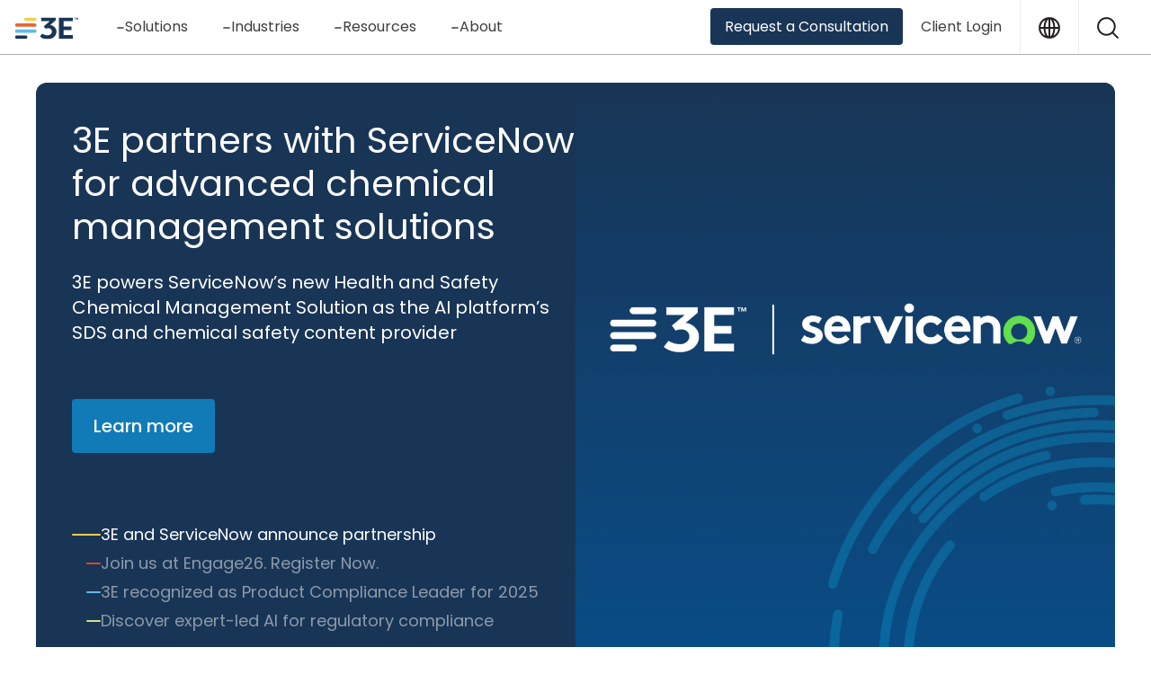

--- FILE ---
content_type: text/html; charset=UTF-8
request_url: https://www.3eco.com/
body_size: 33235
content:
<!doctype html>
<html lang="en-US">
<head>
	<meta charset="UTF-8"><script type="text/javascript">(window.NREUM||(NREUM={})).init={ajax:{deny_list:["bam.nr-data.net"]},feature_flags:["soft_nav"]};(window.NREUM||(NREUM={})).loader_config={licenseKey:"NRJS-dafc0bbae9546b88239",applicationID:"1027581174",browserID:"1103371605"};;/*! For license information please see nr-loader-rum-1.308.0.min.js.LICENSE.txt */
(()=>{var e,t,r={163:(e,t,r)=>{"use strict";r.d(t,{j:()=>E});var n=r(384),i=r(1741);var a=r(2555);r(860).K7.genericEvents;const s="experimental.resources",o="register",c=e=>{if(!e||"string"!=typeof e)return!1;try{document.createDocumentFragment().querySelector(e)}catch{return!1}return!0};var d=r(2614),u=r(944),l=r(8122);const f="[data-nr-mask]",g=e=>(0,l.a)(e,(()=>{const e={feature_flags:[],experimental:{allow_registered_children:!1,resources:!1},mask_selector:"*",block_selector:"[data-nr-block]",mask_input_options:{color:!1,date:!1,"datetime-local":!1,email:!1,month:!1,number:!1,range:!1,search:!1,tel:!1,text:!1,time:!1,url:!1,week:!1,textarea:!1,select:!1,password:!0}};return{ajax:{deny_list:void 0,block_internal:!0,enabled:!0,autoStart:!0},api:{get allow_registered_children(){return e.feature_flags.includes(o)||e.experimental.allow_registered_children},set allow_registered_children(t){e.experimental.allow_registered_children=t},duplicate_registered_data:!1},browser_consent_mode:{enabled:!1},distributed_tracing:{enabled:void 0,exclude_newrelic_header:void 0,cors_use_newrelic_header:void 0,cors_use_tracecontext_headers:void 0,allowed_origins:void 0},get feature_flags(){return e.feature_flags},set feature_flags(t){e.feature_flags=t},generic_events:{enabled:!0,autoStart:!0},harvest:{interval:30},jserrors:{enabled:!0,autoStart:!0},logging:{enabled:!0,autoStart:!0},metrics:{enabled:!0,autoStart:!0},obfuscate:void 0,page_action:{enabled:!0},page_view_event:{enabled:!0,autoStart:!0},page_view_timing:{enabled:!0,autoStart:!0},performance:{capture_marks:!1,capture_measures:!1,capture_detail:!0,resources:{get enabled(){return e.feature_flags.includes(s)||e.experimental.resources},set enabled(t){e.experimental.resources=t},asset_types:[],first_party_domains:[],ignore_newrelic:!0}},privacy:{cookies_enabled:!0},proxy:{assets:void 0,beacon:void 0},session:{expiresMs:d.wk,inactiveMs:d.BB},session_replay:{autoStart:!0,enabled:!1,preload:!1,sampling_rate:10,error_sampling_rate:100,collect_fonts:!1,inline_images:!1,fix_stylesheets:!0,mask_all_inputs:!0,get mask_text_selector(){return e.mask_selector},set mask_text_selector(t){c(t)?e.mask_selector="".concat(t,",").concat(f):""===t||null===t?e.mask_selector=f:(0,u.R)(5,t)},get block_class(){return"nr-block"},get ignore_class(){return"nr-ignore"},get mask_text_class(){return"nr-mask"},get block_selector(){return e.block_selector},set block_selector(t){c(t)?e.block_selector+=",".concat(t):""!==t&&(0,u.R)(6,t)},get mask_input_options(){return e.mask_input_options},set mask_input_options(t){t&&"object"==typeof t?e.mask_input_options={...t,password:!0}:(0,u.R)(7,t)}},session_trace:{enabled:!0,autoStart:!0},soft_navigations:{enabled:!0,autoStart:!0},spa:{enabled:!0,autoStart:!0},ssl:void 0,user_actions:{enabled:!0,elementAttributes:["id","className","tagName","type"]}}})());var p=r(6154),m=r(9324);let h=0;const v={buildEnv:m.F3,distMethod:m.Xs,version:m.xv,originTime:p.WN},b={consented:!1},y={appMetadata:{},get consented(){return this.session?.state?.consent||b.consented},set consented(e){b.consented=e},customTransaction:void 0,denyList:void 0,disabled:!1,harvester:void 0,isolatedBacklog:!1,isRecording:!1,loaderType:void 0,maxBytes:3e4,obfuscator:void 0,onerror:void 0,ptid:void 0,releaseIds:{},session:void 0,timeKeeper:void 0,registeredEntities:[],jsAttributesMetadata:{bytes:0},get harvestCount(){return++h}},_=e=>{const t=(0,l.a)(e,y),r=Object.keys(v).reduce((e,t)=>(e[t]={value:v[t],writable:!1,configurable:!0,enumerable:!0},e),{});return Object.defineProperties(t,r)};var w=r(5701);const x=e=>{const t=e.startsWith("http");e+="/",r.p=t?e:"https://"+e};var R=r(7836),k=r(3241);const A={accountID:void 0,trustKey:void 0,agentID:void 0,licenseKey:void 0,applicationID:void 0,xpid:void 0},S=e=>(0,l.a)(e,A),T=new Set;function E(e,t={},r,s){let{init:o,info:c,loader_config:d,runtime:u={},exposed:l=!0}=t;if(!c){const e=(0,n.pV)();o=e.init,c=e.info,d=e.loader_config}e.init=g(o||{}),e.loader_config=S(d||{}),c.jsAttributes??={},p.bv&&(c.jsAttributes.isWorker=!0),e.info=(0,a.D)(c);const f=e.init,m=[c.beacon,c.errorBeacon];T.has(e.agentIdentifier)||(f.proxy.assets&&(x(f.proxy.assets),m.push(f.proxy.assets)),f.proxy.beacon&&m.push(f.proxy.beacon),e.beacons=[...m],function(e){const t=(0,n.pV)();Object.getOwnPropertyNames(i.W.prototype).forEach(r=>{const n=i.W.prototype[r];if("function"!=typeof n||"constructor"===n)return;let a=t[r];e[r]&&!1!==e.exposed&&"micro-agent"!==e.runtime?.loaderType&&(t[r]=(...t)=>{const n=e[r](...t);return a?a(...t):n})})}(e),(0,n.US)("activatedFeatures",w.B)),u.denyList=[...f.ajax.deny_list||[],...f.ajax.block_internal?m:[]],u.ptid=e.agentIdentifier,u.loaderType=r,e.runtime=_(u),T.has(e.agentIdentifier)||(e.ee=R.ee.get(e.agentIdentifier),e.exposed=l,(0,k.W)({agentIdentifier:e.agentIdentifier,drained:!!w.B?.[e.agentIdentifier],type:"lifecycle",name:"initialize",feature:void 0,data:e.config})),T.add(e.agentIdentifier)}},384:(e,t,r)=>{"use strict";r.d(t,{NT:()=>s,US:()=>u,Zm:()=>o,bQ:()=>d,dV:()=>c,pV:()=>l});var n=r(6154),i=r(1863),a=r(1910);const s={beacon:"bam.nr-data.net",errorBeacon:"bam.nr-data.net"};function o(){return n.gm.NREUM||(n.gm.NREUM={}),void 0===n.gm.newrelic&&(n.gm.newrelic=n.gm.NREUM),n.gm.NREUM}function c(){let e=o();return e.o||(e.o={ST:n.gm.setTimeout,SI:n.gm.setImmediate||n.gm.setInterval,CT:n.gm.clearTimeout,XHR:n.gm.XMLHttpRequest,REQ:n.gm.Request,EV:n.gm.Event,PR:n.gm.Promise,MO:n.gm.MutationObserver,FETCH:n.gm.fetch,WS:n.gm.WebSocket},(0,a.i)(...Object.values(e.o))),e}function d(e,t){let r=o();r.initializedAgents??={},t.initializedAt={ms:(0,i.t)(),date:new Date},r.initializedAgents[e]=t}function u(e,t){o()[e]=t}function l(){return function(){let e=o();const t=e.info||{};e.info={beacon:s.beacon,errorBeacon:s.errorBeacon,...t}}(),function(){let e=o();const t=e.init||{};e.init={...t}}(),c(),function(){let e=o();const t=e.loader_config||{};e.loader_config={...t}}(),o()}},782:(e,t,r)=>{"use strict";r.d(t,{T:()=>n});const n=r(860).K7.pageViewTiming},860:(e,t,r)=>{"use strict";r.d(t,{$J:()=>u,K7:()=>c,P3:()=>d,XX:()=>i,Yy:()=>o,df:()=>a,qY:()=>n,v4:()=>s});const n="events",i="jserrors",a="browser/blobs",s="rum",o="browser/logs",c={ajax:"ajax",genericEvents:"generic_events",jserrors:i,logging:"logging",metrics:"metrics",pageAction:"page_action",pageViewEvent:"page_view_event",pageViewTiming:"page_view_timing",sessionReplay:"session_replay",sessionTrace:"session_trace",softNav:"soft_navigations",spa:"spa"},d={[c.pageViewEvent]:1,[c.pageViewTiming]:2,[c.metrics]:3,[c.jserrors]:4,[c.spa]:5,[c.ajax]:6,[c.sessionTrace]:7,[c.softNav]:8,[c.sessionReplay]:9,[c.logging]:10,[c.genericEvents]:11},u={[c.pageViewEvent]:s,[c.pageViewTiming]:n,[c.ajax]:n,[c.spa]:n,[c.softNav]:n,[c.metrics]:i,[c.jserrors]:i,[c.sessionTrace]:a,[c.sessionReplay]:a,[c.logging]:o,[c.genericEvents]:"ins"}},944:(e,t,r)=>{"use strict";r.d(t,{R:()=>i});var n=r(3241);function i(e,t){"function"==typeof console.debug&&(console.debug("New Relic Warning: https://github.com/newrelic/newrelic-browser-agent/blob/main/docs/warning-codes.md#".concat(e),t),(0,n.W)({agentIdentifier:null,drained:null,type:"data",name:"warn",feature:"warn",data:{code:e,secondary:t}}))}},1687:(e,t,r)=>{"use strict";r.d(t,{Ak:()=>d,Ze:()=>f,x3:()=>u});var n=r(3241),i=r(7836),a=r(3606),s=r(860),o=r(2646);const c={};function d(e,t){const r={staged:!1,priority:s.P3[t]||0};l(e),c[e].get(t)||c[e].set(t,r)}function u(e,t){e&&c[e]&&(c[e].get(t)&&c[e].delete(t),p(e,t,!1),c[e].size&&g(e))}function l(e){if(!e)throw new Error("agentIdentifier required");c[e]||(c[e]=new Map)}function f(e="",t="feature",r=!1){if(l(e),!e||!c[e].get(t)||r)return p(e,t);c[e].get(t).staged=!0,g(e)}function g(e){const t=Array.from(c[e]);t.every(([e,t])=>t.staged)&&(t.sort((e,t)=>e[1].priority-t[1].priority),t.forEach(([t])=>{c[e].delete(t),p(e,t)}))}function p(e,t,r=!0){const s=e?i.ee.get(e):i.ee,c=a.i.handlers;if(!s.aborted&&s.backlog&&c){if((0,n.W)({agentIdentifier:e,type:"lifecycle",name:"drain",feature:t}),r){const e=s.backlog[t],r=c[t];if(r){for(let t=0;e&&t<e.length;++t)m(e[t],r);Object.entries(r).forEach(([e,t])=>{Object.values(t||{}).forEach(t=>{t[0]?.on&&t[0]?.context()instanceof o.y&&t[0].on(e,t[1])})})}}s.isolatedBacklog||delete c[t],s.backlog[t]=null,s.emit("drain-"+t,[])}}function m(e,t){var r=e[1];Object.values(t[r]||{}).forEach(t=>{var r=e[0];if(t[0]===r){var n=t[1],i=e[3],a=e[2];n.apply(i,a)}})}},1738:(e,t,r)=>{"use strict";r.d(t,{U:()=>g,Y:()=>f});var n=r(3241),i=r(9908),a=r(1863),s=r(944),o=r(5701),c=r(3969),d=r(8362),u=r(860),l=r(4261);function f(e,t,r,a){const f=a||r;!f||f[e]&&f[e]!==d.d.prototype[e]||(f[e]=function(){(0,i.p)(c.xV,["API/"+e+"/called"],void 0,u.K7.metrics,r.ee),(0,n.W)({agentIdentifier:r.agentIdentifier,drained:!!o.B?.[r.agentIdentifier],type:"data",name:"api",feature:l.Pl+e,data:{}});try{return t.apply(this,arguments)}catch(e){(0,s.R)(23,e)}})}function g(e,t,r,n,s){const o=e.info;null===r?delete o.jsAttributes[t]:o.jsAttributes[t]=r,(s||null===r)&&(0,i.p)(l.Pl+n,[(0,a.t)(),t,r],void 0,"session",e.ee)}},1741:(e,t,r)=>{"use strict";r.d(t,{W:()=>a});var n=r(944),i=r(4261);class a{#e(e,...t){if(this[e]!==a.prototype[e])return this[e](...t);(0,n.R)(35,e)}addPageAction(e,t){return this.#e(i.hG,e,t)}register(e){return this.#e(i.eY,e)}recordCustomEvent(e,t){return this.#e(i.fF,e,t)}setPageViewName(e,t){return this.#e(i.Fw,e,t)}setCustomAttribute(e,t,r){return this.#e(i.cD,e,t,r)}noticeError(e,t){return this.#e(i.o5,e,t)}setUserId(e,t=!1){return this.#e(i.Dl,e,t)}setApplicationVersion(e){return this.#e(i.nb,e)}setErrorHandler(e){return this.#e(i.bt,e)}addRelease(e,t){return this.#e(i.k6,e,t)}log(e,t){return this.#e(i.$9,e,t)}start(){return this.#e(i.d3)}finished(e){return this.#e(i.BL,e)}recordReplay(){return this.#e(i.CH)}pauseReplay(){return this.#e(i.Tb)}addToTrace(e){return this.#e(i.U2,e)}setCurrentRouteName(e){return this.#e(i.PA,e)}interaction(e){return this.#e(i.dT,e)}wrapLogger(e,t,r){return this.#e(i.Wb,e,t,r)}measure(e,t){return this.#e(i.V1,e,t)}consent(e){return this.#e(i.Pv,e)}}},1863:(e,t,r)=>{"use strict";function n(){return Math.floor(performance.now())}r.d(t,{t:()=>n})},1910:(e,t,r)=>{"use strict";r.d(t,{i:()=>a});var n=r(944);const i=new Map;function a(...e){return e.every(e=>{if(i.has(e))return i.get(e);const t="function"==typeof e?e.toString():"",r=t.includes("[native code]"),a=t.includes("nrWrapper");return r||a||(0,n.R)(64,e?.name||t),i.set(e,r),r})}},2555:(e,t,r)=>{"use strict";r.d(t,{D:()=>o,f:()=>s});var n=r(384),i=r(8122);const a={beacon:n.NT.beacon,errorBeacon:n.NT.errorBeacon,licenseKey:void 0,applicationID:void 0,sa:void 0,queueTime:void 0,applicationTime:void 0,ttGuid:void 0,user:void 0,account:void 0,product:void 0,extra:void 0,jsAttributes:{},userAttributes:void 0,atts:void 0,transactionName:void 0,tNamePlain:void 0};function s(e){try{return!!e.licenseKey&&!!e.errorBeacon&&!!e.applicationID}catch(e){return!1}}const o=e=>(0,i.a)(e,a)},2614:(e,t,r)=>{"use strict";r.d(t,{BB:()=>s,H3:()=>n,g:()=>d,iL:()=>c,tS:()=>o,uh:()=>i,wk:()=>a});const n="NRBA",i="SESSION",a=144e5,s=18e5,o={STARTED:"session-started",PAUSE:"session-pause",RESET:"session-reset",RESUME:"session-resume",UPDATE:"session-update"},c={SAME_TAB:"same-tab",CROSS_TAB:"cross-tab"},d={OFF:0,FULL:1,ERROR:2}},2646:(e,t,r)=>{"use strict";r.d(t,{y:()=>n});class n{constructor(e){this.contextId=e}}},2843:(e,t,r)=>{"use strict";r.d(t,{G:()=>a,u:()=>i});var n=r(3878);function i(e,t=!1,r,i){(0,n.DD)("visibilitychange",function(){if(t)return void("hidden"===document.visibilityState&&e());e(document.visibilityState)},r,i)}function a(e,t,r){(0,n.sp)("pagehide",e,t,r)}},3241:(e,t,r)=>{"use strict";r.d(t,{W:()=>a});var n=r(6154);const i="newrelic";function a(e={}){try{n.gm.dispatchEvent(new CustomEvent(i,{detail:e}))}catch(e){}}},3606:(e,t,r)=>{"use strict";r.d(t,{i:()=>a});var n=r(9908);a.on=s;var i=a.handlers={};function a(e,t,r,a){s(a||n.d,i,e,t,r)}function s(e,t,r,i,a){a||(a="feature"),e||(e=n.d);var s=t[a]=t[a]||{};(s[r]=s[r]||[]).push([e,i])}},3878:(e,t,r)=>{"use strict";function n(e,t){return{capture:e,passive:!1,signal:t}}function i(e,t,r=!1,i){window.addEventListener(e,t,n(r,i))}function a(e,t,r=!1,i){document.addEventListener(e,t,n(r,i))}r.d(t,{DD:()=>a,jT:()=>n,sp:()=>i})},3969:(e,t,r)=>{"use strict";r.d(t,{TZ:()=>n,XG:()=>o,rs:()=>i,xV:()=>s,z_:()=>a});const n=r(860).K7.metrics,i="sm",a="cm",s="storeSupportabilityMetrics",o="storeEventMetrics"},4234:(e,t,r)=>{"use strict";r.d(t,{W:()=>a});var n=r(7836),i=r(1687);class a{constructor(e,t){this.agentIdentifier=e,this.ee=n.ee.get(e),this.featureName=t,this.blocked=!1}deregisterDrain(){(0,i.x3)(this.agentIdentifier,this.featureName)}}},4261:(e,t,r)=>{"use strict";r.d(t,{$9:()=>d,BL:()=>o,CH:()=>g,Dl:()=>_,Fw:()=>y,PA:()=>h,Pl:()=>n,Pv:()=>k,Tb:()=>l,U2:()=>a,V1:()=>R,Wb:()=>x,bt:()=>b,cD:()=>v,d3:()=>w,dT:()=>c,eY:()=>p,fF:()=>f,hG:()=>i,k6:()=>s,nb:()=>m,o5:()=>u});const n="api-",i="addPageAction",a="addToTrace",s="addRelease",o="finished",c="interaction",d="log",u="noticeError",l="pauseReplay",f="recordCustomEvent",g="recordReplay",p="register",m="setApplicationVersion",h="setCurrentRouteName",v="setCustomAttribute",b="setErrorHandler",y="setPageViewName",_="setUserId",w="start",x="wrapLogger",R="measure",k="consent"},5289:(e,t,r)=>{"use strict";r.d(t,{GG:()=>s,Qr:()=>c,sB:()=>o});var n=r(3878),i=r(6389);function a(){return"undefined"==typeof document||"complete"===document.readyState}function s(e,t){if(a())return e();const r=(0,i.J)(e),s=setInterval(()=>{a()&&(clearInterval(s),r())},500);(0,n.sp)("load",r,t)}function o(e){if(a())return e();(0,n.DD)("DOMContentLoaded",e)}function c(e){if(a())return e();(0,n.sp)("popstate",e)}},5607:(e,t,r)=>{"use strict";r.d(t,{W:()=>n});const n=(0,r(9566).bz)()},5701:(e,t,r)=>{"use strict";r.d(t,{B:()=>a,t:()=>s});var n=r(3241);const i=new Set,a={};function s(e,t){const r=t.agentIdentifier;a[r]??={},e&&"object"==typeof e&&(i.has(r)||(t.ee.emit("rumresp",[e]),a[r]=e,i.add(r),(0,n.W)({agentIdentifier:r,loaded:!0,drained:!0,type:"lifecycle",name:"load",feature:void 0,data:e})))}},6154:(e,t,r)=>{"use strict";r.d(t,{OF:()=>c,RI:()=>i,WN:()=>u,bv:()=>a,eN:()=>l,gm:()=>s,mw:()=>o,sb:()=>d});var n=r(1863);const i="undefined"!=typeof window&&!!window.document,a="undefined"!=typeof WorkerGlobalScope&&("undefined"!=typeof self&&self instanceof WorkerGlobalScope&&self.navigator instanceof WorkerNavigator||"undefined"!=typeof globalThis&&globalThis instanceof WorkerGlobalScope&&globalThis.navigator instanceof WorkerNavigator),s=i?window:"undefined"!=typeof WorkerGlobalScope&&("undefined"!=typeof self&&self instanceof WorkerGlobalScope&&self||"undefined"!=typeof globalThis&&globalThis instanceof WorkerGlobalScope&&globalThis),o=Boolean("hidden"===s?.document?.visibilityState),c=/iPad|iPhone|iPod/.test(s.navigator?.userAgent),d=c&&"undefined"==typeof SharedWorker,u=((()=>{const e=s.navigator?.userAgent?.match(/Firefox[/\s](\d+\.\d+)/);Array.isArray(e)&&e.length>=2&&e[1]})(),Date.now()-(0,n.t)()),l=()=>"undefined"!=typeof PerformanceNavigationTiming&&s?.performance?.getEntriesByType("navigation")?.[0]?.responseStart},6389:(e,t,r)=>{"use strict";function n(e,t=500,r={}){const n=r?.leading||!1;let i;return(...r)=>{n&&void 0===i&&(e.apply(this,r),i=setTimeout(()=>{i=clearTimeout(i)},t)),n||(clearTimeout(i),i=setTimeout(()=>{e.apply(this,r)},t))}}function i(e){let t=!1;return(...r)=>{t||(t=!0,e.apply(this,r))}}r.d(t,{J:()=>i,s:()=>n})},6630:(e,t,r)=>{"use strict";r.d(t,{T:()=>n});const n=r(860).K7.pageViewEvent},7699:(e,t,r)=>{"use strict";r.d(t,{It:()=>a,KC:()=>o,No:()=>i,qh:()=>s});var n=r(860);const i=16e3,a=1e6,s="SESSION_ERROR",o={[n.K7.logging]:!0,[n.K7.genericEvents]:!1,[n.K7.jserrors]:!1,[n.K7.ajax]:!1}},7836:(e,t,r)=>{"use strict";r.d(t,{P:()=>o,ee:()=>c});var n=r(384),i=r(8990),a=r(2646),s=r(5607);const o="nr@context:".concat(s.W),c=function e(t,r){var n={},s={},u={},l=!1;try{l=16===r.length&&d.initializedAgents?.[r]?.runtime.isolatedBacklog}catch(e){}var f={on:p,addEventListener:p,removeEventListener:function(e,t){var r=n[e];if(!r)return;for(var i=0;i<r.length;i++)r[i]===t&&r.splice(i,1)},emit:function(e,r,n,i,a){!1!==a&&(a=!0);if(c.aborted&&!i)return;t&&a&&t.emit(e,r,n);var o=g(n);m(e).forEach(e=>{e.apply(o,r)});var d=v()[s[e]];d&&d.push([f,e,r,o]);return o},get:h,listeners:m,context:g,buffer:function(e,t){const r=v();if(t=t||"feature",f.aborted)return;Object.entries(e||{}).forEach(([e,n])=>{s[n]=t,t in r||(r[t]=[])})},abort:function(){f._aborted=!0,Object.keys(f.backlog).forEach(e=>{delete f.backlog[e]})},isBuffering:function(e){return!!v()[s[e]]},debugId:r,backlog:l?{}:t&&"object"==typeof t.backlog?t.backlog:{},isolatedBacklog:l};return Object.defineProperty(f,"aborted",{get:()=>{let e=f._aborted||!1;return e||(t&&(e=t.aborted),e)}}),f;function g(e){return e&&e instanceof a.y?e:e?(0,i.I)(e,o,()=>new a.y(o)):new a.y(o)}function p(e,t){n[e]=m(e).concat(t)}function m(e){return n[e]||[]}function h(t){return u[t]=u[t]||e(f,t)}function v(){return f.backlog}}(void 0,"globalEE"),d=(0,n.Zm)();d.ee||(d.ee=c)},8122:(e,t,r)=>{"use strict";r.d(t,{a:()=>i});var n=r(944);function i(e,t){try{if(!e||"object"!=typeof e)return(0,n.R)(3);if(!t||"object"!=typeof t)return(0,n.R)(4);const r=Object.create(Object.getPrototypeOf(t),Object.getOwnPropertyDescriptors(t)),a=0===Object.keys(r).length?e:r;for(let s in a)if(void 0!==e[s])try{if(null===e[s]){r[s]=null;continue}Array.isArray(e[s])&&Array.isArray(t[s])?r[s]=Array.from(new Set([...e[s],...t[s]])):"object"==typeof e[s]&&"object"==typeof t[s]?r[s]=i(e[s],t[s]):r[s]=e[s]}catch(e){r[s]||(0,n.R)(1,e)}return r}catch(e){(0,n.R)(2,e)}}},8362:(e,t,r)=>{"use strict";r.d(t,{d:()=>a});var n=r(9566),i=r(1741);class a extends i.W{agentIdentifier=(0,n.LA)(16)}},8374:(e,t,r)=>{r.nc=(()=>{try{return document?.currentScript?.nonce}catch(e){}return""})()},8990:(e,t,r)=>{"use strict";r.d(t,{I:()=>i});var n=Object.prototype.hasOwnProperty;function i(e,t,r){if(n.call(e,t))return e[t];var i=r();if(Object.defineProperty&&Object.keys)try{return Object.defineProperty(e,t,{value:i,writable:!0,enumerable:!1}),i}catch(e){}return e[t]=i,i}},9324:(e,t,r)=>{"use strict";r.d(t,{F3:()=>i,Xs:()=>a,xv:()=>n});const n="1.308.0",i="PROD",a="CDN"},9566:(e,t,r)=>{"use strict";r.d(t,{LA:()=>o,bz:()=>s});var n=r(6154);const i="xxxxxxxx-xxxx-4xxx-yxxx-xxxxxxxxxxxx";function a(e,t){return e?15&e[t]:16*Math.random()|0}function s(){const e=n.gm?.crypto||n.gm?.msCrypto;let t,r=0;return e&&e.getRandomValues&&(t=e.getRandomValues(new Uint8Array(30))),i.split("").map(e=>"x"===e?a(t,r++).toString(16):"y"===e?(3&a()|8).toString(16):e).join("")}function o(e){const t=n.gm?.crypto||n.gm?.msCrypto;let r,i=0;t&&t.getRandomValues&&(r=t.getRandomValues(new Uint8Array(e)));const s=[];for(var o=0;o<e;o++)s.push(a(r,i++).toString(16));return s.join("")}},9908:(e,t,r)=>{"use strict";r.d(t,{d:()=>n,p:()=>i});var n=r(7836).ee.get("handle");function i(e,t,r,i,a){a?(a.buffer([e],i),a.emit(e,t,r)):(n.buffer([e],i),n.emit(e,t,r))}}},n={};function i(e){var t=n[e];if(void 0!==t)return t.exports;var a=n[e]={exports:{}};return r[e](a,a.exports,i),a.exports}i.m=r,i.d=(e,t)=>{for(var r in t)i.o(t,r)&&!i.o(e,r)&&Object.defineProperty(e,r,{enumerable:!0,get:t[r]})},i.f={},i.e=e=>Promise.all(Object.keys(i.f).reduce((t,r)=>(i.f[r](e,t),t),[])),i.u=e=>"nr-rum-1.308.0.min.js",i.o=(e,t)=>Object.prototype.hasOwnProperty.call(e,t),e={},t="NRBA-1.308.0.PROD:",i.l=(r,n,a,s)=>{if(e[r])e[r].push(n);else{var o,c;if(void 0!==a)for(var d=document.getElementsByTagName("script"),u=0;u<d.length;u++){var l=d[u];if(l.getAttribute("src")==r||l.getAttribute("data-webpack")==t+a){o=l;break}}if(!o){c=!0;var f={296:"sha512-+MIMDsOcckGXa1EdWHqFNv7P+JUkd5kQwCBr3KE6uCvnsBNUrdSt4a/3/L4j4TxtnaMNjHpza2/erNQbpacJQA=="};(o=document.createElement("script")).charset="utf-8",i.nc&&o.setAttribute("nonce",i.nc),o.setAttribute("data-webpack",t+a),o.src=r,0!==o.src.indexOf(window.location.origin+"/")&&(o.crossOrigin="anonymous"),f[s]&&(o.integrity=f[s])}e[r]=[n];var g=(t,n)=>{o.onerror=o.onload=null,clearTimeout(p);var i=e[r];if(delete e[r],o.parentNode&&o.parentNode.removeChild(o),i&&i.forEach(e=>e(n)),t)return t(n)},p=setTimeout(g.bind(null,void 0,{type:"timeout",target:o}),12e4);o.onerror=g.bind(null,o.onerror),o.onload=g.bind(null,o.onload),c&&document.head.appendChild(o)}},i.r=e=>{"undefined"!=typeof Symbol&&Symbol.toStringTag&&Object.defineProperty(e,Symbol.toStringTag,{value:"Module"}),Object.defineProperty(e,"__esModule",{value:!0})},i.p="https://js-agent.newrelic.com/",(()=>{var e={374:0,840:0};i.f.j=(t,r)=>{var n=i.o(e,t)?e[t]:void 0;if(0!==n)if(n)r.push(n[2]);else{var a=new Promise((r,i)=>n=e[t]=[r,i]);r.push(n[2]=a);var s=i.p+i.u(t),o=new Error;i.l(s,r=>{if(i.o(e,t)&&(0!==(n=e[t])&&(e[t]=void 0),n)){var a=r&&("load"===r.type?"missing":r.type),s=r&&r.target&&r.target.src;o.message="Loading chunk "+t+" failed: ("+a+": "+s+")",o.name="ChunkLoadError",o.type=a,o.request=s,n[1](o)}},"chunk-"+t,t)}};var t=(t,r)=>{var n,a,[s,o,c]=r,d=0;if(s.some(t=>0!==e[t])){for(n in o)i.o(o,n)&&(i.m[n]=o[n]);if(c)c(i)}for(t&&t(r);d<s.length;d++)a=s[d],i.o(e,a)&&e[a]&&e[a][0](),e[a]=0},r=self["webpackChunk:NRBA-1.308.0.PROD"]=self["webpackChunk:NRBA-1.308.0.PROD"]||[];r.forEach(t.bind(null,0)),r.push=t.bind(null,r.push.bind(r))})(),(()=>{"use strict";i(8374);var e=i(8362),t=i(860);const r=Object.values(t.K7);var n=i(163);var a=i(9908),s=i(1863),o=i(4261),c=i(1738);var d=i(1687),u=i(4234),l=i(5289),f=i(6154),g=i(944),p=i(384);const m=e=>f.RI&&!0===e?.privacy.cookies_enabled;function h(e){return!!(0,p.dV)().o.MO&&m(e)&&!0===e?.session_trace.enabled}var v=i(6389),b=i(7699);class y extends u.W{constructor(e,t){super(e.agentIdentifier,t),this.agentRef=e,this.abortHandler=void 0,this.featAggregate=void 0,this.loadedSuccessfully=void 0,this.onAggregateImported=new Promise(e=>{this.loadedSuccessfully=e}),this.deferred=Promise.resolve(),!1===e.init[this.featureName].autoStart?this.deferred=new Promise((t,r)=>{this.ee.on("manual-start-all",(0,v.J)(()=>{(0,d.Ak)(e.agentIdentifier,this.featureName),t()}))}):(0,d.Ak)(e.agentIdentifier,t)}importAggregator(e,t,r={}){if(this.featAggregate)return;const n=async()=>{let n;await this.deferred;try{if(m(e.init)){const{setupAgentSession:t}=await i.e(296).then(i.bind(i,3305));n=t(e)}}catch(e){(0,g.R)(20,e),this.ee.emit("internal-error",[e]),(0,a.p)(b.qh,[e],void 0,this.featureName,this.ee)}try{if(!this.#t(this.featureName,n,e.init))return(0,d.Ze)(this.agentIdentifier,this.featureName),void this.loadedSuccessfully(!1);const{Aggregate:i}=await t();this.featAggregate=new i(e,r),e.runtime.harvester.initializedAggregates.push(this.featAggregate),this.loadedSuccessfully(!0)}catch(e){(0,g.R)(34,e),this.abortHandler?.(),(0,d.Ze)(this.agentIdentifier,this.featureName,!0),this.loadedSuccessfully(!1),this.ee&&this.ee.abort()}};f.RI?(0,l.GG)(()=>n(),!0):n()}#t(e,r,n){if(this.blocked)return!1;switch(e){case t.K7.sessionReplay:return h(n)&&!!r;case t.K7.sessionTrace:return!!r;default:return!0}}}var _=i(6630),w=i(2614),x=i(3241);class R extends y{static featureName=_.T;constructor(e){var t;super(e,_.T),this.setupInspectionEvents(e.agentIdentifier),t=e,(0,c.Y)(o.Fw,function(e,r){"string"==typeof e&&("/"!==e.charAt(0)&&(e="/"+e),t.runtime.customTransaction=(r||"http://custom.transaction")+e,(0,a.p)(o.Pl+o.Fw,[(0,s.t)()],void 0,void 0,t.ee))},t),this.importAggregator(e,()=>i.e(296).then(i.bind(i,3943)))}setupInspectionEvents(e){const t=(t,r)=>{t&&(0,x.W)({agentIdentifier:e,timeStamp:t.timeStamp,loaded:"complete"===t.target.readyState,type:"window",name:r,data:t.target.location+""})};(0,l.sB)(e=>{t(e,"DOMContentLoaded")}),(0,l.GG)(e=>{t(e,"load")}),(0,l.Qr)(e=>{t(e,"navigate")}),this.ee.on(w.tS.UPDATE,(t,r)=>{(0,x.W)({agentIdentifier:e,type:"lifecycle",name:"session",data:r})})}}class k extends e.d{constructor(e){var t;(super(),f.gm)?(this.features={},(0,p.bQ)(this.agentIdentifier,this),this.desiredFeatures=new Set(e.features||[]),this.desiredFeatures.add(R),(0,n.j)(this,e,e.loaderType||"agent"),t=this,(0,c.Y)(o.cD,function(e,r,n=!1){if("string"==typeof e){if(["string","number","boolean"].includes(typeof r)||null===r)return(0,c.U)(t,e,r,o.cD,n);(0,g.R)(40,typeof r)}else(0,g.R)(39,typeof e)},t),function(e){(0,c.Y)(o.Dl,function(t,r=!1){if("string"!=typeof t&&null!==t)return void(0,g.R)(41,typeof t);const n=e.info.jsAttributes["enduser.id"];r&&null!=n&&n!==t?(0,a.p)(o.Pl+"setUserIdAndResetSession",[t],void 0,"session",e.ee):(0,c.U)(e,"enduser.id",t,o.Dl,!0)},e)}(this),function(e){(0,c.Y)(o.nb,function(t){if("string"==typeof t||null===t)return(0,c.U)(e,"application.version",t,o.nb,!1);(0,g.R)(42,typeof t)},e)}(this),function(e){(0,c.Y)(o.d3,function(){e.ee.emit("manual-start-all")},e)}(this),function(e){(0,c.Y)(o.Pv,function(t=!0){if("boolean"==typeof t){if((0,a.p)(o.Pl+o.Pv,[t],void 0,"session",e.ee),e.runtime.consented=t,t){const t=e.features.page_view_event;t.onAggregateImported.then(e=>{const r=t.featAggregate;e&&!r.sentRum&&r.sendRum()})}}else(0,g.R)(65,typeof t)},e)}(this),this.run()):(0,g.R)(21)}get config(){return{info:this.info,init:this.init,loader_config:this.loader_config,runtime:this.runtime}}get api(){return this}run(){try{const e=function(e){const t={};return r.forEach(r=>{t[r]=!!e[r]?.enabled}),t}(this.init),n=[...this.desiredFeatures];n.sort((e,r)=>t.P3[e.featureName]-t.P3[r.featureName]),n.forEach(r=>{if(!e[r.featureName]&&r.featureName!==t.K7.pageViewEvent)return;if(r.featureName===t.K7.spa)return void(0,g.R)(67);const n=function(e){switch(e){case t.K7.ajax:return[t.K7.jserrors];case t.K7.sessionTrace:return[t.K7.ajax,t.K7.pageViewEvent];case t.K7.sessionReplay:return[t.K7.sessionTrace];case t.K7.pageViewTiming:return[t.K7.pageViewEvent];default:return[]}}(r.featureName).filter(e=>!(e in this.features));n.length>0&&(0,g.R)(36,{targetFeature:r.featureName,missingDependencies:n}),this.features[r.featureName]=new r(this)})}catch(e){(0,g.R)(22,e);for(const e in this.features)this.features[e].abortHandler?.();const t=(0,p.Zm)();delete t.initializedAgents[this.agentIdentifier]?.features,delete this.sharedAggregator;return t.ee.get(this.agentIdentifier).abort(),!1}}}var A=i(2843),S=i(782);class T extends y{static featureName=S.T;constructor(e){super(e,S.T),f.RI&&((0,A.u)(()=>(0,a.p)("docHidden",[(0,s.t)()],void 0,S.T,this.ee),!0),(0,A.G)(()=>(0,a.p)("winPagehide",[(0,s.t)()],void 0,S.T,this.ee)),this.importAggregator(e,()=>i.e(296).then(i.bind(i,2117))))}}var E=i(3969);class I extends y{static featureName=E.TZ;constructor(e){super(e,E.TZ),f.RI&&document.addEventListener("securitypolicyviolation",e=>{(0,a.p)(E.xV,["Generic/CSPViolation/Detected"],void 0,this.featureName,this.ee)}),this.importAggregator(e,()=>i.e(296).then(i.bind(i,9623)))}}new k({features:[R,T,I],loaderType:"lite"})})()})();</script>
	<meta name="viewport" content="width=device-width, initial-scale=1">
	<link rel="profile" href="https://gmpg.org/xfn/11">
	<!-- <script src="https://www.3eco.com/wp-content/themes/3ecotheme/component-library/dist/angus-components/angus-components.esm.js" type="module"></script> -->
	<script src="https://saferworld.3eco.com/js/forms2/js/forms2.min.js"></script>
	<script src="https://saferworld.3eco.com/rs/026-BZE-703/images/mkto-forms.js"></script>

	<!-- <script src="https://saferworld.3eco.com/rs/026-BZE-703/images/mkto-forms.js"></script> -->

	<!-- Chatbot testing script -->
	<script src="https://assets.adoberesources.net/loader.js?orgId=4E2E1D7B657115DE0A495E80%40AdobeOrg&instanceId=3ecompanyenvironmentalecologicalandengineering&env=prod&geo=va7"></script>

	<meta name='robots' content='index, follow, max-image-preview:large, max-snippet:-1, max-video-preview:-1' />
	<style>img:is([sizes="auto" i], [sizes^="auto," i]) { contain-intrinsic-size: 3000px 1500px }</style>
	<link rel="alternate" hreflang="en" href="https://www.3eco.com/" />
<link rel="alternate" hreflang="fr" href="https://www.3eco.com/fr/" />
<link rel="alternate" hreflang="de" href="https://www.3eco.com/de/" />
<link rel="alternate" hreflang="nl" href="https://www.3eco.com/nl/" />
<link rel="alternate" hreflang="it" href="https://www.3eco.com/it/" />
<link rel="alternate" hreflang="ja" href="https://www.3eco.com/ja/" />
<link rel="alternate" hreflang="es" href="https://www.3eco.com/es/" />
<link rel="alternate" hreflang="x-default" href="https://www.3eco.com/" />
<script id="cookie-law-info-gcm-var-js">
var _ckyGcm = {"status":true,"default_settings":[{"analytics":"denied","advertisement":"denied","functional":"denied","necessary":"granted","ad_user_data":"denied","ad_personalization":"denied","regions":"All"}],"wait_for_update":2000,"url_passthrough":false,"ads_data_redaction":false}</script>
<script id="cookie-law-info-gcm-js" type="text/javascript" src="https://www.3eco.com/wp-content/plugins/cookie-law-info/lite/frontend/js/gcm.min.js"></script> <script id="cookieyes" type="text/javascript" src="https://cdn-cookieyes.com/client_data/e434c39563e25f1c50923772/script.js"></script>
	<!-- This site is optimized with the Yoast SEO plugin v26.5 - https://yoast.com/wordpress/plugins/seo/ -->
	<title>Empowering safety. Elevating stewardship. Enabling sustainability. | 3E</title>
	<meta name="description" content="3E empowers safety, elevates stewardship and enables sustainability with intelligent data and workflow solutions. Stay ahead of compliance and enhance marketability with 3E." />
	<link rel="canonical" href="https://www.3eco.com/" />
	<meta property="og:locale" content="en_US" />
	<meta property="og:type" content="website" />
	<meta property="og:title" content="Empowering safety. Elevating stewardship. Enabling sustainability. | 3E" />
	<meta property="og:description" content="3E empowers safety, elevates stewardship and enables sustainability with intelligent data and workflow solutions. Stay ahead of compliance and enhance marketability with 3E." />
	<meta property="og:url" content="https://www.3eco.com/" />
	<meta property="og:site_name" content="3E" />
	<meta property="article:modified_time" content="2026-01-27T19:51:15+00:00" />
	<meta property="og:image" content="https://www.3eco.com/wp-content/uploads/2024/06/3E-Brand-Video-Still_16x9.jpg" />
	<meta property="og:image:width" content="1920" />
	<meta property="og:image:height" content="1080" />
	<meta property="og:image:type" content="image/jpeg" />
	<meta name="twitter:card" content="summary_large_image" />
	<script type="application/ld+json" class="yoast-schema-graph">{"@context":"https://schema.org","@graph":[{"@type":"WebPage","@id":"https://www.3eco.com/","url":"https://www.3eco.com/","name":"Empowering safety. Elevating stewardship. Enabling sustainability. | 3E","isPartOf":{"@id":"https://www.3eco.com/#website"},"primaryImageOfPage":{"@id":"https://www.3eco.com/#primaryimage"},"image":{"@id":"https://www.3eco.com/#primaryimage"},"thumbnailUrl":"https://www.3eco.com/wp-content/uploads/2024/06/3E-Brand-Video-Still_16x9.jpg","datePublished":"2024-06-05T18:21:47+00:00","dateModified":"2026-01-27T19:51:15+00:00","description":"3E empowers safety, elevates stewardship and enables sustainability with intelligent data and workflow solutions. Stay ahead of compliance and enhance marketability with 3E.","breadcrumb":{"@id":"https://www.3eco.com/#breadcrumb"},"inLanguage":"en-US","potentialAction":[{"@type":"ReadAction","target":["https://www.3eco.com/"]}]},{"@type":"ImageObject","inLanguage":"en-US","@id":"https://www.3eco.com/#primaryimage","url":"https://www.3eco.com/wp-content/uploads/2024/06/3E-Brand-Video-Still_16x9.jpg","contentUrl":"https://www.3eco.com/wp-content/uploads/2024/06/3E-Brand-Video-Still_16x9.jpg","width":1920,"height":1080,"caption":"3E enables a safer, more sustainable world."},{"@type":"BreadcrumbList","@id":"https://www.3eco.com/#breadcrumb","itemListElement":[{"@type":"ListItem","position":1,"name":"Home"}]},{"@type":"WebSite","@id":"https://www.3eco.com/#website","url":"https://www.3eco.com/","name":"3E","description":"","alternateName":"3E","potentialAction":[{"@type":"SearchAction","target":{"@type":"EntryPoint","urlTemplate":"https://www.3eco.com/?s={search_term_string}"},"query-input":{"@type":"PropertyValueSpecification","valueRequired":true,"valueName":"search_term_string"}}],"inLanguage":"en-US"}]}</script>
	<!-- / Yoast SEO plugin. -->


<link rel='dns-prefetch' href='//ajax.googleapis.com' />
<link rel='dns-prefetch' href='//static.addtoany.com' />
<link rel="alternate" type="application/rss+xml" title="3E &raquo; Feed" href="https://www.3eco.com/feed/" />
<link rel="alternate" type="application/rss+xml" title="3E &raquo; Comments Feed" href="https://www.3eco.com/comments/feed/" />
    <script>
        window.dataLayer = window.dataLayer || [];
        window.dataLayer.push({
            'page_content_type': 'home'
        });
    </script>
    <script>
window._wpemojiSettings = {"baseUrl":"https:\/\/s.w.org\/images\/core\/emoji\/16.0.1\/72x72\/","ext":".png","svgUrl":"https:\/\/s.w.org\/images\/core\/emoji\/16.0.1\/svg\/","svgExt":".svg","source":{"concatemoji":"https:\/\/www.3eco.com\/wp-includes\/js\/wp-emoji-release.min.js?ver=6.8.3"}};
/*! This file is auto-generated */
!function(s,n){var o,i,e;function c(e){try{var t={supportTests:e,timestamp:(new Date).valueOf()};sessionStorage.setItem(o,JSON.stringify(t))}catch(e){}}function p(e,t,n){e.clearRect(0,0,e.canvas.width,e.canvas.height),e.fillText(t,0,0);var t=new Uint32Array(e.getImageData(0,0,e.canvas.width,e.canvas.height).data),a=(e.clearRect(0,0,e.canvas.width,e.canvas.height),e.fillText(n,0,0),new Uint32Array(e.getImageData(0,0,e.canvas.width,e.canvas.height).data));return t.every(function(e,t){return e===a[t]})}function u(e,t){e.clearRect(0,0,e.canvas.width,e.canvas.height),e.fillText(t,0,0);for(var n=e.getImageData(16,16,1,1),a=0;a<n.data.length;a++)if(0!==n.data[a])return!1;return!0}function f(e,t,n,a){switch(t){case"flag":return n(e,"\ud83c\udff3\ufe0f\u200d\u26a7\ufe0f","\ud83c\udff3\ufe0f\u200b\u26a7\ufe0f")?!1:!n(e,"\ud83c\udde8\ud83c\uddf6","\ud83c\udde8\u200b\ud83c\uddf6")&&!n(e,"\ud83c\udff4\udb40\udc67\udb40\udc62\udb40\udc65\udb40\udc6e\udb40\udc67\udb40\udc7f","\ud83c\udff4\u200b\udb40\udc67\u200b\udb40\udc62\u200b\udb40\udc65\u200b\udb40\udc6e\u200b\udb40\udc67\u200b\udb40\udc7f");case"emoji":return!a(e,"\ud83e\udedf")}return!1}function g(e,t,n,a){var r="undefined"!=typeof WorkerGlobalScope&&self instanceof WorkerGlobalScope?new OffscreenCanvas(300,150):s.createElement("canvas"),o=r.getContext("2d",{willReadFrequently:!0}),i=(o.textBaseline="top",o.font="600 32px Arial",{});return e.forEach(function(e){i[e]=t(o,e,n,a)}),i}function t(e){var t=s.createElement("script");t.src=e,t.defer=!0,s.head.appendChild(t)}"undefined"!=typeof Promise&&(o="wpEmojiSettingsSupports",i=["flag","emoji"],n.supports={everything:!0,everythingExceptFlag:!0},e=new Promise(function(e){s.addEventListener("DOMContentLoaded",e,{once:!0})}),new Promise(function(t){var n=function(){try{var e=JSON.parse(sessionStorage.getItem(o));if("object"==typeof e&&"number"==typeof e.timestamp&&(new Date).valueOf()<e.timestamp+604800&&"object"==typeof e.supportTests)return e.supportTests}catch(e){}return null}();if(!n){if("undefined"!=typeof Worker&&"undefined"!=typeof OffscreenCanvas&&"undefined"!=typeof URL&&URL.createObjectURL&&"undefined"!=typeof Blob)try{var e="postMessage("+g.toString()+"("+[JSON.stringify(i),f.toString(),p.toString(),u.toString()].join(",")+"));",a=new Blob([e],{type:"text/javascript"}),r=new Worker(URL.createObjectURL(a),{name:"wpTestEmojiSupports"});return void(r.onmessage=function(e){c(n=e.data),r.terminate(),t(n)})}catch(e){}c(n=g(i,f,p,u))}t(n)}).then(function(e){for(var t in e)n.supports[t]=e[t],n.supports.everything=n.supports.everything&&n.supports[t],"flag"!==t&&(n.supports.everythingExceptFlag=n.supports.everythingExceptFlag&&n.supports[t]);n.supports.everythingExceptFlag=n.supports.everythingExceptFlag&&!n.supports.flag,n.DOMReady=!1,n.readyCallback=function(){n.DOMReady=!0}}).then(function(){return e}).then(function(){var e;n.supports.everything||(n.readyCallback(),(e=n.source||{}).concatemoji?t(e.concatemoji):e.wpemoji&&e.twemoji&&(t(e.twemoji),t(e.wpemoji)))}))}((window,document),window._wpemojiSettings);
</script>
<style id='wp-emoji-styles-inline-css'>

	img.wp-smiley, img.emoji {
		display: inline !important;
		border: none !important;
		box-shadow: none !important;
		height: 1em !important;
		width: 1em !important;
		margin: 0 0.07em !important;
		vertical-align: -0.1em !important;
		background: none !important;
		padding: 0 !important;
	}
</style>
<link rel='stylesheet' id='wp-block-library-css' href='https://www.3eco.com/wp-includes/css/dist/block-library/style.min.css?ver=6.8.3' media='all' />
<style id='classic-theme-styles-inline-css'>
/*! This file is auto-generated */
.wp-block-button__link{color:#fff;background-color:#32373c;border-radius:9999px;box-shadow:none;text-decoration:none;padding:calc(.667em + 2px) calc(1.333em + 2px);font-size:1.125em}.wp-block-file__button{background:#32373c;color:#fff;text-decoration:none}
</style>
<style id='global-styles-inline-css'>
:root{--wp--preset--aspect-ratio--square: 1;--wp--preset--aspect-ratio--4-3: 4/3;--wp--preset--aspect-ratio--3-4: 3/4;--wp--preset--aspect-ratio--3-2: 3/2;--wp--preset--aspect-ratio--2-3: 2/3;--wp--preset--aspect-ratio--16-9: 16/9;--wp--preset--aspect-ratio--9-16: 9/16;--wp--preset--color--black: #000000;--wp--preset--color--cyan-bluish-gray: #abb8c3;--wp--preset--color--white: #ffffff;--wp--preset--color--pale-pink: #f78da7;--wp--preset--color--vivid-red: #cf2e2e;--wp--preset--color--luminous-vivid-orange: #ff6900;--wp--preset--color--luminous-vivid-amber: #fcb900;--wp--preset--color--light-green-cyan: #7bdcb5;--wp--preset--color--vivid-green-cyan: #00d084;--wp--preset--color--pale-cyan-blue: #8ed1fc;--wp--preset--color--vivid-cyan-blue: #0693e3;--wp--preset--color--vivid-purple: #9b51e0;--wp--preset--gradient--vivid-cyan-blue-to-vivid-purple: linear-gradient(135deg,rgba(6,147,227,1) 0%,rgb(155,81,224) 100%);--wp--preset--gradient--light-green-cyan-to-vivid-green-cyan: linear-gradient(135deg,rgb(122,220,180) 0%,rgb(0,208,130) 100%);--wp--preset--gradient--luminous-vivid-amber-to-luminous-vivid-orange: linear-gradient(135deg,rgba(252,185,0,1) 0%,rgba(255,105,0,1) 100%);--wp--preset--gradient--luminous-vivid-orange-to-vivid-red: linear-gradient(135deg,rgba(255,105,0,1) 0%,rgb(207,46,46) 100%);--wp--preset--gradient--very-light-gray-to-cyan-bluish-gray: linear-gradient(135deg,rgb(238,238,238) 0%,rgb(169,184,195) 100%);--wp--preset--gradient--cool-to-warm-spectrum: linear-gradient(135deg,rgb(74,234,220) 0%,rgb(151,120,209) 20%,rgb(207,42,186) 40%,rgb(238,44,130) 60%,rgb(251,105,98) 80%,rgb(254,248,76) 100%);--wp--preset--gradient--blush-light-purple: linear-gradient(135deg,rgb(255,206,236) 0%,rgb(152,150,240) 100%);--wp--preset--gradient--blush-bordeaux: linear-gradient(135deg,rgb(254,205,165) 0%,rgb(254,45,45) 50%,rgb(107,0,62) 100%);--wp--preset--gradient--luminous-dusk: linear-gradient(135deg,rgb(255,203,112) 0%,rgb(199,81,192) 50%,rgb(65,88,208) 100%);--wp--preset--gradient--pale-ocean: linear-gradient(135deg,rgb(255,245,203) 0%,rgb(182,227,212) 50%,rgb(51,167,181) 100%);--wp--preset--gradient--electric-grass: linear-gradient(135deg,rgb(202,248,128) 0%,rgb(113,206,126) 100%);--wp--preset--gradient--midnight: linear-gradient(135deg,rgb(2,3,129) 0%,rgb(40,116,252) 100%);--wp--preset--font-size--small: 13px;--wp--preset--font-size--medium: 20px;--wp--preset--font-size--large: 36px;--wp--preset--font-size--x-large: 42px;--wp--preset--spacing--20: 0.44rem;--wp--preset--spacing--30: 0.67rem;--wp--preset--spacing--40: 1rem;--wp--preset--spacing--50: 1.5rem;--wp--preset--spacing--60: 2.25rem;--wp--preset--spacing--70: 3.38rem;--wp--preset--spacing--80: 5.06rem;--wp--preset--shadow--natural: 6px 6px 9px rgba(0, 0, 0, 0.2);--wp--preset--shadow--deep: 12px 12px 50px rgba(0, 0, 0, 0.4);--wp--preset--shadow--sharp: 6px 6px 0px rgba(0, 0, 0, 0.2);--wp--preset--shadow--outlined: 6px 6px 0px -3px rgba(255, 255, 255, 1), 6px 6px rgba(0, 0, 0, 1);--wp--preset--shadow--crisp: 6px 6px 0px rgba(0, 0, 0, 1);}:where(.is-layout-flex){gap: 0.5em;}:where(.is-layout-grid){gap: 0.5em;}body .is-layout-flex{display: flex;}.is-layout-flex{flex-wrap: wrap;align-items: center;}.is-layout-flex > :is(*, div){margin: 0;}body .is-layout-grid{display: grid;}.is-layout-grid > :is(*, div){margin: 0;}:where(.wp-block-columns.is-layout-flex){gap: 2em;}:where(.wp-block-columns.is-layout-grid){gap: 2em;}:where(.wp-block-post-template.is-layout-flex){gap: 1.25em;}:where(.wp-block-post-template.is-layout-grid){gap: 1.25em;}.has-black-color{color: var(--wp--preset--color--black) !important;}.has-cyan-bluish-gray-color{color: var(--wp--preset--color--cyan-bluish-gray) !important;}.has-white-color{color: var(--wp--preset--color--white) !important;}.has-pale-pink-color{color: var(--wp--preset--color--pale-pink) !important;}.has-vivid-red-color{color: var(--wp--preset--color--vivid-red) !important;}.has-luminous-vivid-orange-color{color: var(--wp--preset--color--luminous-vivid-orange) !important;}.has-luminous-vivid-amber-color{color: var(--wp--preset--color--luminous-vivid-amber) !important;}.has-light-green-cyan-color{color: var(--wp--preset--color--light-green-cyan) !important;}.has-vivid-green-cyan-color{color: var(--wp--preset--color--vivid-green-cyan) !important;}.has-pale-cyan-blue-color{color: var(--wp--preset--color--pale-cyan-blue) !important;}.has-vivid-cyan-blue-color{color: var(--wp--preset--color--vivid-cyan-blue) !important;}.has-vivid-purple-color{color: var(--wp--preset--color--vivid-purple) !important;}.has-black-background-color{background-color: var(--wp--preset--color--black) !important;}.has-cyan-bluish-gray-background-color{background-color: var(--wp--preset--color--cyan-bluish-gray) !important;}.has-white-background-color{background-color: var(--wp--preset--color--white) !important;}.has-pale-pink-background-color{background-color: var(--wp--preset--color--pale-pink) !important;}.has-vivid-red-background-color{background-color: var(--wp--preset--color--vivid-red) !important;}.has-luminous-vivid-orange-background-color{background-color: var(--wp--preset--color--luminous-vivid-orange) !important;}.has-luminous-vivid-amber-background-color{background-color: var(--wp--preset--color--luminous-vivid-amber) !important;}.has-light-green-cyan-background-color{background-color: var(--wp--preset--color--light-green-cyan) !important;}.has-vivid-green-cyan-background-color{background-color: var(--wp--preset--color--vivid-green-cyan) !important;}.has-pale-cyan-blue-background-color{background-color: var(--wp--preset--color--pale-cyan-blue) !important;}.has-vivid-cyan-blue-background-color{background-color: var(--wp--preset--color--vivid-cyan-blue) !important;}.has-vivid-purple-background-color{background-color: var(--wp--preset--color--vivid-purple) !important;}.has-black-border-color{border-color: var(--wp--preset--color--black) !important;}.has-cyan-bluish-gray-border-color{border-color: var(--wp--preset--color--cyan-bluish-gray) !important;}.has-white-border-color{border-color: var(--wp--preset--color--white) !important;}.has-pale-pink-border-color{border-color: var(--wp--preset--color--pale-pink) !important;}.has-vivid-red-border-color{border-color: var(--wp--preset--color--vivid-red) !important;}.has-luminous-vivid-orange-border-color{border-color: var(--wp--preset--color--luminous-vivid-orange) !important;}.has-luminous-vivid-amber-border-color{border-color: var(--wp--preset--color--luminous-vivid-amber) !important;}.has-light-green-cyan-border-color{border-color: var(--wp--preset--color--light-green-cyan) !important;}.has-vivid-green-cyan-border-color{border-color: var(--wp--preset--color--vivid-green-cyan) !important;}.has-pale-cyan-blue-border-color{border-color: var(--wp--preset--color--pale-cyan-blue) !important;}.has-vivid-cyan-blue-border-color{border-color: var(--wp--preset--color--vivid-cyan-blue) !important;}.has-vivid-purple-border-color{border-color: var(--wp--preset--color--vivid-purple) !important;}.has-vivid-cyan-blue-to-vivid-purple-gradient-background{background: var(--wp--preset--gradient--vivid-cyan-blue-to-vivid-purple) !important;}.has-light-green-cyan-to-vivid-green-cyan-gradient-background{background: var(--wp--preset--gradient--light-green-cyan-to-vivid-green-cyan) !important;}.has-luminous-vivid-amber-to-luminous-vivid-orange-gradient-background{background: var(--wp--preset--gradient--luminous-vivid-amber-to-luminous-vivid-orange) !important;}.has-luminous-vivid-orange-to-vivid-red-gradient-background{background: var(--wp--preset--gradient--luminous-vivid-orange-to-vivid-red) !important;}.has-very-light-gray-to-cyan-bluish-gray-gradient-background{background: var(--wp--preset--gradient--very-light-gray-to-cyan-bluish-gray) !important;}.has-cool-to-warm-spectrum-gradient-background{background: var(--wp--preset--gradient--cool-to-warm-spectrum) !important;}.has-blush-light-purple-gradient-background{background: var(--wp--preset--gradient--blush-light-purple) !important;}.has-blush-bordeaux-gradient-background{background: var(--wp--preset--gradient--blush-bordeaux) !important;}.has-luminous-dusk-gradient-background{background: var(--wp--preset--gradient--luminous-dusk) !important;}.has-pale-ocean-gradient-background{background: var(--wp--preset--gradient--pale-ocean) !important;}.has-electric-grass-gradient-background{background: var(--wp--preset--gradient--electric-grass) !important;}.has-midnight-gradient-background{background: var(--wp--preset--gradient--midnight) !important;}.has-small-font-size{font-size: var(--wp--preset--font-size--small) !important;}.has-medium-font-size{font-size: var(--wp--preset--font-size--medium) !important;}.has-large-font-size{font-size: var(--wp--preset--font-size--large) !important;}.has-x-large-font-size{font-size: var(--wp--preset--font-size--x-large) !important;}
:where(.wp-block-post-template.is-layout-flex){gap: 1.25em;}:where(.wp-block-post-template.is-layout-grid){gap: 1.25em;}
:where(.wp-block-columns.is-layout-flex){gap: 2em;}:where(.wp-block-columns.is-layout-grid){gap: 2em;}
:root :where(.wp-block-pullquote){font-size: 1.5em;line-height: 1.6;}
</style>
<link rel='stylesheet' id='megamenu-css' href='https://www.3eco.com/wp-content/uploads/maxmegamenu/style_en.css?ver=0f2f9a' media='all' />
<link rel='stylesheet' id='dashicons-css' href='https://www.3eco.com/wp-includes/css/dashicons.min.css?ver=6.8.3' media='all' />
<link rel='stylesheet' id='megamenu-genericons-css' href='https://www.3eco.com/wp-content/plugins/megamenu-pro/icons/genericons/genericons/genericons.css?ver=2.4.2' media='all' />
<link rel='stylesheet' id='megamenu-fontawesome6-css' href='https://www.3eco.com/wp-content/plugins/megamenu-pro/icons/fontawesome6/css/all.min.css?ver=2.4.2' media='all' />
<link rel='stylesheet' id='wpml-legacy-horizontal-list-0-css' href='https://www.3eco.com/wp-content/plugins/sitepress-multilingual-cms/templates/language-switchers/legacy-list-horizontal/style.min.css?ver=1' media='all' />
<link rel='stylesheet' id='plyr-css-css' href='https://www.3eco.com/wp-content/themes/3ecotheme/js/libraries/plyr.css' media='all' />
<link rel='stylesheet' id='videojs-css-css' href='https://www.3eco.com/wp-content/themes/3ecotheme/js/libraries/video-js.css' media='all' />
<link rel='stylesheet' id='swiper-css-css' href='https://www.3eco.com/wp-content/themes/3ecotheme/js/libraries/swiper-bundle.min.css' media='all' />
<link rel='stylesheet' id='angus-components.css-css' href='https://www.3eco.com/wp-content/themes/3ecotheme/component-library/dist/angus-components/angus-components.css?ver=20250814' media='all' />
<link rel='stylesheet' id='megamenu-css-en-css' href='https://www.3eco.com/wp-content/uploads/maxmegamenu/style_en.css?ver=1.0.0' media='all' />
<link rel='stylesheet' id='threeecotheme-style-css' href='https://www.3eco.com/wp-content/themes/3ecotheme/style.css?ver=1.0.0' media='all' />
<link rel='stylesheet' id='addtoany-css' href='https://www.3eco.com/wp-content/plugins/add-to-any/addtoany.min.css?ver=1.16' media='all' />
<script id="wpml-cookie-js-extra">
var wpml_cookies = {"wp-wpml_current_language":{"value":"en","expires":1,"path":"\/"}};
var wpml_cookies = {"wp-wpml_current_language":{"value":"en","expires":1,"path":"\/"}};
</script>
<script src="https://www.3eco.com/wp-content/plugins/sitepress-multilingual-cms/res/js/cookies/language-cookie.js?ver=470000" id="wpml-cookie-js" defer data-wp-strategy="defer"></script>
<script src="https://ajax.googleapis.com/ajax/libs/jquery/3.7.1/jquery.min.js?ver=3.7.1" id="jquery-js"></script>
<script id="addtoany-core-js-before">
window.a2a_config=window.a2a_config||{};a2a_config.callbacks=[];a2a_config.overlays=[];a2a_config.templates={};
</script>
<script defer src="https://static.addtoany.com/menu/page.js" id="addtoany-core-js"></script>
<script defer src="https://www.3eco.com/wp-content/plugins/add-to-any/addtoany.min.js?ver=1.1" id="addtoany-jquery-js"></script>
<script id="my-translation-js-extra">
var my_translation_vars = {"language_selector":"\n<div class=\"wpml-ls-statics-shortcode_actions wpml-ls wpml-ls-legacy-list-horizontal\">\n\t<ul><li class=\"wpml-ls-slot-shortcode_actions wpml-ls-item wpml-ls-item-en wpml-ls-current-language wpml-ls-first-item wpml-ls-item-legacy-list-horizontal\">\n\t\t\t\t<a href=\"https:\/\/www.3eco.com\/\" class=\"wpml-ls-link\">\n                    <span class=\"wpml-ls-native\">English<\/span><\/a>\n\t\t\t<\/li><li class=\"wpml-ls-slot-shortcode_actions wpml-ls-item wpml-ls-item-fr wpml-ls-item-legacy-list-horizontal\">\n\t\t\t\t<a href=\"https:\/\/www.3eco.com\/fr\/\" class=\"wpml-ls-link\">\n                    <span class=\"wpml-ls-native\" lang=\"fr\">Fran\u00e7ais<\/span><span class=\"wpml-ls-display\"><span class=\"wpml-ls-bracket\"> (<\/span>French<span class=\"wpml-ls-bracket\">)<\/span><\/span><\/a>\n\t\t\t<\/li><li class=\"wpml-ls-slot-shortcode_actions wpml-ls-item wpml-ls-item-de wpml-ls-item-legacy-list-horizontal\">\n\t\t\t\t<a href=\"https:\/\/www.3eco.com\/de\/\" class=\"wpml-ls-link\">\n                    <span class=\"wpml-ls-native\" lang=\"de\">Deutsch<\/span><span class=\"wpml-ls-display\"><span class=\"wpml-ls-bracket\"> (<\/span>German<span class=\"wpml-ls-bracket\">)<\/span><\/span><\/a>\n\t\t\t<\/li><li class=\"wpml-ls-slot-shortcode_actions wpml-ls-item wpml-ls-item-nl wpml-ls-item-legacy-list-horizontal\">\n\t\t\t\t<a href=\"https:\/\/www.3eco.com\/nl\/\" class=\"wpml-ls-link\">\n                    <span class=\"wpml-ls-native\" lang=\"nl\">Nederlands<\/span><span class=\"wpml-ls-display\"><span class=\"wpml-ls-bracket\"> (<\/span>Dutch<span class=\"wpml-ls-bracket\">)<\/span><\/span><\/a>\n\t\t\t<\/li><li class=\"wpml-ls-slot-shortcode_actions wpml-ls-item wpml-ls-item-it wpml-ls-item-legacy-list-horizontal\">\n\t\t\t\t<a href=\"https:\/\/www.3eco.com\/it\/\" class=\"wpml-ls-link\">\n                    <span class=\"wpml-ls-native\" lang=\"it\">Italiano<\/span><span class=\"wpml-ls-display\"><span class=\"wpml-ls-bracket\"> (<\/span>Italian<span class=\"wpml-ls-bracket\">)<\/span><\/span><\/a>\n\t\t\t<\/li><li class=\"wpml-ls-slot-shortcode_actions wpml-ls-item wpml-ls-item-ja wpml-ls-item-legacy-list-horizontal\">\n\t\t\t\t<a href=\"https:\/\/www.3eco.com\/ja\/\" class=\"wpml-ls-link\">\n                    <span class=\"wpml-ls-native\" lang=\"ja\">\u65e5\u672c\u8a9e<\/span><span class=\"wpml-ls-display\"><span class=\"wpml-ls-bracket\"> (<\/span>Japanese<span class=\"wpml-ls-bracket\">)<\/span><\/span><\/a>\n\t\t\t<\/li><li class=\"wpml-ls-slot-shortcode_actions wpml-ls-item wpml-ls-item-es wpml-ls-last-item wpml-ls-item-legacy-list-horizontal\">\n\t\t\t\t<a href=\"https:\/\/www.3eco.com\/es\/\" class=\"wpml-ls-link\">\n                    <span class=\"wpml-ls-native\" lang=\"es\">Espa\u00f1ol<\/span><span class=\"wpml-ls-display\"><span class=\"wpml-ls-bracket\"> (<\/span>Spanish<span class=\"wpml-ls-bracket\">)<\/span><\/span><\/a>\n\t\t\t<\/li><\/ul>\n<\/div>\n","jp_url":"https:\/\/3eco.jp"};
</script>
<script src="https://www.3eco.com/wp-content/themes/3ecotheme/js/my-translation.js?ver=1.0" id="my-translation-js" async data-wp-strategy="async"></script>
<script src="https://www.3eco.com/wp-content/themes/3ecotheme/js/nav-search-click.js" id="nav-search-click-js" async data-wp-strategy="async"></script>
<script id="search-js-extra">
var ajax_search_object = {"ajaxURL":"https:\/\/www.3eco.com\/wp-admin\/admin-ajax.php"};
</script>
<script src="https://www.3eco.com/wp-content/themes/3ecotheme/js/search.js" id="search-js" async data-wp-strategy="async"></script>
<script id="search-resources-js-extra">
var resource_search_object = {"ajaxURL":"https:\/\/www.3eco.com\/wp-admin\/admin-ajax.php"};
</script>
<script src="https://www.3eco.com/wp-content/themes/3ecotheme/js/search-resources.js" id="search-resources-js" async data-wp-strategy="async"></script>
<script id="search-tag-js-extra">
var tag_search_object = {"ajaxURL":"https:\/\/www.3eco.com\/wp-admin\/admin-ajax.php"};
</script>
<script src="https://www.3eco.com/wp-content/themes/3ecotheme/js/search-tag.js" id="search-tag-js" async data-wp-strategy="async"></script>
<script id="search-solution-js-extra">
var solution_search_object = {"ajaxURL":"https:\/\/www.3eco.com\/wp-admin\/admin-ajax.php"};
</script>
<script src="https://www.3eco.com/wp-content/themes/3ecotheme/js/search-solution.js" id="search-solution-js" async data-wp-strategy="async"></script>
<script src="https://www.3eco.com/wp-content/themes/3ecotheme/js/libraries/plyr.js" id="plyr-js-js" async data-wp-strategy="async"></script>
<script type="module" src="https://www.3eco.com/wp-content/themes/3ecotheme/component-library/dist/angus-components/angus-components.esm.js?ver=20250814" defer ></script><link rel="https://api.w.org/" href="https://www.3eco.com/wp-json/" /><link rel="alternate" title="JSON" type="application/json" href="https://www.3eco.com/wp-json/wp/v2/pages/17284" /><link rel="EditURI" type="application/rsd+xml" title="RSD" href="https://www.3eco.com/xmlrpc.php?rsd" />
<meta name="generator" content="WordPress 6.8.3" />
<link rel='shortlink' href='https://www.3eco.com/' />
<link rel="alternate" title="oEmbed (JSON)" type="application/json+oembed" href="https://www.3eco.com/wp-json/oembed/1.0/embed?url=https%3A%2F%2Fwww.3eco.com%2F" />
<link rel="alternate" title="oEmbed (XML)" type="text/xml+oembed" href="https://www.3eco.com/wp-json/oembed/1.0/embed?url=https%3A%2F%2Fwww.3eco.com%2F&#038;format=xml" />
<meta name="generator" content="WPML ver:4.7.1 stt:37,1,4,3,27,28,2;" />
    <!-- Google Tag Manager -->
    <script>(function(w,d,s,l,i){w[l]=w[l]||[];w[l].push({'gtm.start':
                new Date().getTime(),event:'gtm.js'});var f=d.getElementsByTagName(s)[0],
            j=d.createElement(s),dl=l!='dataLayer'?'&l='+l:'';j.async=true;j.src=
            'https://www.googletagmanager.com/gtm.js?id='+i+dl;f.parentNode.insertBefore(j,f);
        })(window,document,'script','dataLayer','GTM-TRL9QS');</script>
    <!-- End Google Tag Manager -->
    <link rel="preload" href="https://fonts.googleapis.com/css2?family=Poppins:wght@300;400;500;600;700;800&display=swap" as="style" onload="this.onload=null;this.rel='stylesheet'"><noscript><link rel="stylesheet" href="https://fonts.googleapis.com/css2?family=Poppins:wght@300;400;500;600;700;800&display=swap"></noscript>    <!-- Dreamdata Standard Tracking Script -->
    <script id="init-dreamdata">
        !function(){
            var e="dreamdata",dreamdata=window[e]=window[e]||[];
            if(!dreamdata.initialize){
                if(dreamdata.invoked){
                    window.console && console.error && console.error("Dreamdata snippet included twice.");
                } else {
                    dreamdata.invoked = true;
                    dreamdata.methods = [
                        "trackSubmit","trackClick","trackLink","trackForm","pageview","identify","reset","group",
                        "track","ready","alias","debug","page","screen","once","off","on","addSourceMiddleware",
                        "addIntegrationMiddleware","setAnonymousId","addDestinationMiddleware","register"
                    ];
                    dreamdata.factory = function(t){
                        return function(){
                            if(window[e].initialized) return window[e][t].apply(window[e], arguments);
                            var a = Array.prototype.slice.call(arguments);
                            if(["track","screen","alias","group","page","identify"].indexOf(t) > -1){
                                var r = document.querySelector("link[rel='canonical']");
                                a.push({
                                    __t: "bpc",
                                    c: r && r.getAttribute("href") || undefined,
                                    p: location.pathname,
                                    u: location.href,
                                    s: location.search,
                                    t: document.title,
                                    r: document.referrer
                                });
                            }
                            a.unshift(t);
                            dreamdata.push(a);
                        };
                    };
                    for(var t = 0; t < dreamdata.methods.length; t++){
                        var a = dreamdata.methods[t];
                        dreamdata[a] = dreamdata.factory(a);
                    }
                    dreamdata.load = function(t, a){
                        var r = document.createElement("script");
                        r.id = "dreamdata-analytics";
                        r.type = "text/javascript";
                        r.async = true;
                        r.setAttribute("data-global-dreamdata-analytics-key", e);
                        r.src = "https://cdn.dreamdata.cloud/scripts/analytics/next/dreamdata.min.js";
                        var i = document.getElementsByTagName("script")[0];
                        i.parentNode.insertBefore(r, i);
                        dreamdata._loadOptions = a;
                    };
                    dreamdata._writeKey = "d0a3af6a-6a58-418a-a9ae-8c115e408ef8";
                    dreamdata.SNIPPET_VERSION = "dreamdata-2.0.1";
                    dreamdata.load("d0a3af6a-6a58-418a-a9ae-8c115e408ef8", {
                        googleEnhancedConversions: true,
                        formTracking: { html: true },
                        intentSources: { autoGroup: true }
                    });
                    dreamdata.page();
                }
            }
        }();
    </script>

    <!-- Dreamdata CL Tracking Script -->
    <script id="init-dreamdata-cl">
        !function(){
            if(!window.dreamdata || !window.dreamdata.initialized){
                if(window.dreamdata){
                    var e = document.getElementById("dreamdata-analytics");
                    if(e && e.type && e.type === "text/javascript") return;
                }
                var a = "dreamdata-cl", dreamdata = window[a] = window[a] || [];
                if(!dreamdata.initialize){
                    if(dreamdata.invoked){
                        window.console && console.error && console.error("Dreamdata CL snippet included twice.");
                    } else {
                        dreamdata.invoked = true;
                        dreamdata.methods = [
                            "trackSubmit","trackClick","trackLink","trackForm","pageview","identify","reset","group",
                            "track","ready","alias","debug","page","screen","once","off","on","addSourceMiddleware",
                            "addIntegrationMiddleware","setAnonymousId","addDestinationMiddleware","register"
                        ];
                        dreamdata.factory = function(e){
                            return function(){
                                if(window[a].initialized) return window[a][e].apply(window[a], arguments);
                                var t = Array.prototype.slice.call(arguments);
                                if(["track","screen","alias","group","page","identify"].indexOf(e) > -1){
                                    var r = document.querySelector("link[rel='canonical']");
                                    t.push({
                                        __t: "bpc",
                                        c: r && r.getAttribute("href") || undefined,
                                        p: location.pathname,
                                        u: location.href,
                                        s: location.search,
                                        t: document.title,
                                        r: document.referrer
                                    });
                                }
                                t.unshift(e);
                                dreamdata.push(t);
                            };
                        };
                        for(var t = 0; t < dreamdata.methods.length; t++){
                            var r = dreamdata.methods[t];
                            dreamdata[r] = dreamdata.factory(r);
                        }
                        dreamdata.load = function(e, t){
                            var r = document.createElement("script");
                            r.id = "dreamdata-analytics-cl";
                            r.type = "text/javascript";
                            r.async = true;
                            r.setAttribute("data-global-dreamdata-cl-analytics-key", a);
                            r.src = "https://cdn.drda.io/scripts/analytics/next/dreamdata.cl.min.js";
                            var i = document.getElementsByTagName("script")[0];
                            i.parentNode.insertBefore(r, i);
                            dreamdata._loadOptions = t;
                        };
                        dreamdata._writeKey = "d0a3af6a-6a58-418a-a9ae-8c115e408ef8";
                        dreamdata.SNIPPET_VERSION = "dreamdata-cl-2.0.0";
                        dreamdata.load("d0a3af6a-6a58-418a-a9ae-8c115e408ef8");
                        dreamdata.page();
                    }
                }
            }
        }();
    </script>
    <link rel="icon" href="https://www.3eco.com/wp-content/uploads/2024/05/3e-favicon.svg" sizes="32x32" />
<link rel="icon" href="https://www.3eco.com/wp-content/uploads/2024/05/3e-favicon.svg" sizes="192x192" />
<link rel="apple-touch-icon" href="https://www.3eco.com/wp-content/uploads/2024/05/3e-favicon.svg" />
<meta name="msapplication-TileImage" content="https://www.3eco.com/wp-content/uploads/2024/05/3e-favicon.svg" />
		<style id="wp-custom-css">
			.wpml-ls-item-de {display: none !important;}		</style>
		<style type="text/css">/** Mega Menu CSS: fs **/</style>
</head>

<body class="home wp-singular page-template-default page page-id-17284 wp-theme-3ecotheme mega-menu-menu-1">
<!-- Google Tag Manager (noscript) -->
<noscript><iframe src=https://www.googletagmanager.com/ns.html?id=GTM-TRL9QS
height="0" width="0" style="display:none;visibility:hidden"></iframe></noscript>
<!-- End Google Tag Manager (noscript) -->
<div id="page" class="site font-poppins">
	<a class="skip-link screen-reader-text" href="#primary">Skip to content</a>

	<header id="masthead" class="site-header">
		<!-- <div class="site-branding">
							<p class="site-title"><a href="https://www.3eco.com/" rel="home">3E</a></p>
						</div> -->
		<!-- .site-branding -->

		<nav id="site-navigation" class="main-navigation">
			<button class="menu-toggle" aria-controls="primary-menu" aria-expanded="false">Primary Menu</button>
			<div id="mega-menu-wrap-menu-1" class="mega-menu-wrap"><div class="mega-menu-toggle"><div class="mega-toggle-blocks-left"><div class='mega-toggle-block mega-logo-block mega-toggle-block-1' id='mega-toggle-block-1'><a class="mega-menu-logo" href="https://www.3eco.com" target="_self"><img class="mega-menu-logo" src="https://www.3eco.com/wp-content/uploads/2024/05/3e-logo.svg" alt="3e-logo" /></a></div></div><div class="mega-toggle-blocks-center"></div><div class="mega-toggle-blocks-right"><div class='mega-toggle-block mega-html-block mega-toggle-block-2' id='mega-toggle-block-2'><li class="mobile-nav-translate"><a class="mega-custom-icon mega-menu-link" href="#" title="translate" tabindex="0" aria-label="Translate"></a></li></div><div class='mega-toggle-block mega-html-block mega-toggle-block-3' id='mega-toggle-block-3'><div class="mobile-spacer"></div></div><div class='mega-toggle-block mega-html-block mega-toggle-block-4' id='mega-toggle-block-4'><li class="mobile-nav-search"><a class="mega-custom-icon mega-menu-link" href="#" title="search" tabindex="0" aria-label="Search"></a><div id="search-dropdown-mobile" class="search-dropdown fade-out" style="position: absolute; top: 75px; right: 0px; width: 900px; background-color: white; box-shadow: rgba(0, 0, 0, 0.1) 0px 8px 16px; z-index: 1000; border-radius: 4px; padding: 10px; display: none;"><search-block theme="light" class="hydrated"><div class="search-container container light"><div class="search-box light"><h2 class="search-page-title"></h2><form role="search" method="get" id="searchform" class="searchform" action="/"><div class="search-page-bar-wrapper"><label id="searchLabel" class="relative"><input class="search-page-bar !text-white" type="text" name="s" id="s" placeholder="Search 3Eco.com..." autocomplete="off"><button type="submit" class="search-page-submit search-icon" id="searchsubmit"></button></label><button class="search-page-clear" type="reset">Clear</button></div></form></div></div></search-block></div></li></div><div class='mega-toggle-block mega-html-block mega-toggle-block-5' id='mega-toggle-block-5'><div class="mobile-spacer"></div></div><div class='mega-toggle-block mega-menu-toggle-block mega-toggle-block-6' id='mega-toggle-block-6' tabindex='0'><button class='mega-toggle-standard mega-toggle-label' aria-expanded='false'><span class='mega-toggle-label-closed'>Menu</span><span class='mega-toggle-label-open'>Close</span></button></div></div></div><ul id="mega-menu-menu-1" class="mega-menu max-mega-menu mega-menu-horizontal mega-no-js" data-event="click" data-effect="fade_up" data-effect-speed="200" data-effect-mobile="disabled" data-effect-speed-mobile="0" data-mobile-force-width="body" data-second-click="go" data-document-click="collapse" data-vertical-behaviour="standard" data-breakpoint="999" data-unbind="true" data-mobile-state="collapse_all" data-mobile-direction="vertical" data-hover-intent-timeout="300" data-hover-intent-interval="100" data-overlay-desktop="false" data-overlay-mobile="false"><li class="mega-menu-item mega-menu-item-type-custom mega-menu-item-object-custom mega-current-menu-item mega-current_page_item mega-menu-item-home mega-align-bottom-left mega-menu-flyout mega-has-icon mega-icon-left mega-hide-text mega-menu-item-45" id="mega-menu-item-45"><a title="3e logo" class="mega-custom-icon mega-menu-link" href="https://www.3eco.com/" aria-current="page" tabindex="0" aria-label="Logo"></a></li><li class="mega-solutions-parent mega-menu-item mega-menu-item-type-custom mega-menu-item-object-custom mega-menu-item-has-children mega-align-bottom-left mega-menu-tabbed mega-has-icon mega-icon-left mega-disable-link mega-menu-megamenu mega-menu-item-14 solutions-parent" id="mega-menu-item-14"><a class="mega-custom-icon mega-menu-link" tabindex="0" aria-expanded="false" role="button">Solutions<span class="mega-indicator" aria-hidden="true"></span></a>
<ul class="mega-sub-menu">
<li class="mega-chemicals mega-menu-item mega-menu-item-type-post_type mega-menu-item-object-page mega-menu-item-has-children mega-menu-megamenu mega-menu-grid mega-disable-link mega-menu-item-2808 chemicals" id="mega-menu-item-2808"><a class="mega-menu-link" tabindex="0">Chemical &#038; Workplace Safety<span class="mega-indicator" aria-hidden="true"></span></a>
	<ul class="mega-sub-menu" role='presentation'>
<li class="mega-menu-row" id="mega-menu-2808-0">
		<ul class="mega-sub-menu" style='--columns:12' role='presentation'>
<li class="mega-menu-column mega-menu-columns-8-of-12" style="--columns:12; --span:8" id="mega-menu-2808-0-0">
			<ul class="mega-sub-menu">
<li class="mega-menu-item mega-menu-item-type-post_type mega-menu-item-object-page mega-menu-item-has-children mega-2-columns mega-menu-column-standard mega-menu-columns-1-of-6 mega-menu-item-2930" style="--columns:6; --span:1" id="mega-menu-item-2930"><a class="mega-menu-link" href="https://www.3eco.com/3e-solutions/chemical-workplace-safety/">Chemical & Workplace Safety Solutions<span class="mega-indicator" aria-hidden="true"></span></a>
				<ul class="mega-sub-menu">
<li class="mega-menu-item mega-menu-item-type-post_type mega-menu-item-object-page mega-menu-item-2803" id="mega-menu-item-2803"><a class="mega-menu-link" href="https://www.3eco.com/3e-solutions/chemical-workplace-safety/chemical-inventory-and-sds-management/">Chemical Inventory and SDS Management</a></li><li class="mega-menu-item mega-menu-item-type-post_type mega-menu-item-object-page mega-menu-item-2804" id="mega-menu-item-2804"><a class="mega-menu-link" href="https://www.3eco.com/3e-solutions/chemical-workplace-safety/regulatory-news-insights/">Regulatory News and Insights</a></li><li class="mega-menu-item mega-menu-item-type-post_type mega-menu-item-object-page mega-menu-item-2805" id="mega-menu-item-2805"><a class="mega-menu-link" href="https://www.3eco.com/3e-solutions/chemical-workplace-safety/emergency-response/">Emergency Response</a></li><li class="mega-menu-item mega-menu-item-type-post_type mega-menu-item-object-page mega-menu-item-2806" id="mega-menu-item-2806"><a class="mega-menu-link" href="https://www.3eco.com/3e-solutions/chemical-workplace-safety/disclosure-permit-support/">Disclosure Permit and Support</a></li>				</ul>
</li>			</ul>
</li><li class="mega-menu-column mega-menu-columns-4-of-12" style="--columns:12; --span:4" id="mega-menu-2808-0-1">
			<ul class="mega-sub-menu">
<li class="mega-capabilities-column mega-menu-item mega-menu-item-type-custom mega-menu-item-object-custom mega-menu-item-has-children mega-menu-column-standard mega-menu-columns-1-of-6 mega-menu-item-5767 capabilities-column" style="--columns:6; --span:1" id="mega-menu-item-5767"><a class="mega-menu-link" href="https://www.3eco.com/3e-solutions/?tag=119%2C95">Capabilities<span class="mega-indicator" aria-hidden="true"></span></a>
				<ul class="mega-sub-menu">
<li class="mega-menu-item mega-menu-item-type-post_type mega-menu-item-object-page mega-menu-item-3408" id="mega-menu-item-3408"><a class="mega-menu-link" href="https://www.3eco.com/3e-solutions/chemical-workplace-safety/chemical-inventory-management/">Chemical Inventory Management</a></li><li class="mega-menu-item mega-menu-item-type-post_type mega-menu-item-object-page mega-menu-item-2830" id="mega-menu-item-2830"><a class="mega-menu-link" href="https://www.3eco.com/3e-solutions/chemical-workplace-safety/sds-data-obtainment/">SDS Data Obtainment</a></li><li class="mega-menu-item mega-menu-item-type-post_type mega-menu-item-object-page mega-menu-item-2846" id="mega-menu-item-2846"><a class="mega-menu-link" href="https://www.3eco.com/3e-solutions/chemical-workplace-safety/sds-indexation/">SDS Indexation</a></li><li class="mega-menu-item mega-menu-item-type-post_type mega-menu-item-object-page mega-menu-item-2834" id="mega-menu-item-2834"><a class="mega-menu-link" href="https://www.3eco.com/3e-solutions/chemical-workplace-safety/global-regulatory-news/">Global Regulatory News Service</a></li><li class="mega-menu-item mega-menu-item-type-post_type mega-menu-item-object-page mega-menu-item-2832" id="mega-menu-item-2832"><a class="mega-menu-link" href="https://www.3eco.com/3e-solutions/chemical-workplace-safety/expert-regulatory-and-industry-analysis/">Expert Regulatory and Industry Analysis</a></li><li class="mega-menu-item mega-menu-item-type-post_type mega-menu-item-object-page mega-menu-item-2844" id="mega-menu-item-2844"><a class="mega-menu-link" href="https://www.3eco.com/3e-solutions/supply-chain-visibility/product-ingredient-screening/">Product and Material Ingredient Screening</a></li><li class="mega-menu-item mega-menu-item-type-post_type mega-menu-item-object-page mega-menu-item-2840" id="mega-menu-item-2840"><a class="mega-menu-link" href="https://www.3eco.com/3e-solutions/product-stewardship/classification-services/">Classification Services</a></li><li class="mega-menu-item mega-menu-item-type-post_type mega-menu-item-object-page mega-menu-item-2835" id="mega-menu-item-2835"><a class="mega-menu-link" href="https://www.3eco.com/3e-solutions/chemical-workplace-safety/managed-data-service/">Managed Data Service </a></li><li class="mega-menu-item mega-menu-item-type-post_type mega-menu-item-object-page mega-menu-item-2848" id="mega-menu-item-2848"><a class="mega-menu-link" href="https://www.3eco.com/3e-solutions/supply-chain-visibility/supplier-outreach/">Supplier Outreach</a></li><li class="mega-menu-item mega-menu-item-type-post_type mega-menu-item-object-page mega-menu-item-2831" id="mega-menu-item-2831"><a class="mega-menu-link" href="https://www.3eco.com/3e-solutions/supply-chain-visibility/trusted-supplier-network/">Trusted Supplier Network</a></li><li class="mega-menu-item mega-menu-item-type-post_type mega-menu-item-object-page mega-menu-item-2838" id="mega-menu-item-2838"><a class="mega-menu-link" href="https://www.3eco.com/3e-solutions/product-stewardship/partners-integrations/">Partner Integrations</a></li>				</ul>
</li>			</ul>
</li>		</ul>
</li>	</ul>
</li><li class="mega-stewardship mega-menu-item mega-menu-item-type-post_type mega-menu-item-object-page mega-menu-item-has-children mega-menu-megamenu mega-menu-grid mega-disable-link mega-menu-item-2809 stewardship" id="mega-menu-item-2809"><a class="mega-menu-link" tabindex="0">Product Stewardship<span class="mega-indicator" aria-hidden="true"></span></a>
	<ul class="mega-sub-menu" role='presentation'>
<li class="mega-menu-row" id="mega-menu-2809-0">
		<ul class="mega-sub-menu" style='--columns:12' role='presentation'>
<li class="mega-menu-column mega-menu-columns-8-of-12" style="--columns:12; --span:8" id="mega-menu-2809-0-0">
			<ul class="mega-sub-menu">
<li class="mega-menu-item mega-menu-item-type-post_type mega-menu-item-object-page mega-menu-item-has-children mega-2-columns mega-menu-column-standard mega-menu-columns-1-of-6 mega-menu-item-3381" style="--columns:6; --span:1" id="mega-menu-item-3381"><a class="mega-menu-link" href="https://www.3eco.com/3e-solutions/product-stewardship/">Product Stewardship Solutions<span class="mega-indicator" aria-hidden="true"></span></a>
				<ul class="mega-sub-menu">
<li class="mega-menu-item mega-menu-item-type-post_type mega-menu-item-object-page mega-menu-item-2810" id="mega-menu-item-2810"><a class="mega-menu-link" href="https://www.3eco.com/3e-solutions/product-stewardship/sds-authoring/">SDS Authoring</a></li><li class="mega-menu-item mega-menu-item-type-post_type mega-menu-item-object-page mega-menu-item-2811" id="mega-menu-item-2811"><a class="mega-menu-link" href="https://www.3eco.com/3e-solutions/product-stewardship/horizon-scanning/">Horizon Scanning</a></li><li class="mega-menu-item mega-menu-item-type-post_type mega-menu-item-object-page mega-menu-item-2812" id="mega-menu-item-2812"><a class="mega-menu-link" href="https://www.3eco.com/3e-solutions/product-stewardship/marketability-commercial-decision-support/">Marketability and Commercial Decision Support</a></li><li class="mega-menu-item mega-menu-item-type-post_type mega-menu-item-object-page mega-menu-item-2813" id="mega-menu-item-2813"><a class="mega-menu-link" href="https://www.3eco.com/3e-solutions/product-stewardship/integrated-regulatory-content/">Integrated Regulatory Content</a></li>				</ul>
</li>			</ul>
</li><li class="mega-menu-column mega-menu-columns-4-of-12" style="--columns:12; --span:4" id="mega-menu-2809-0-1">
			<ul class="mega-sub-menu">
<li class="mega-capabilities-column mega-menu-item mega-menu-item-type-custom mega-menu-item-object-custom mega-menu-item-has-children mega-menu-column-standard mega-menu-columns-1-of-6 mega-menu-item-153 capabilities-column" style="--columns:6; --span:1" id="mega-menu-item-153"><a class="mega-menu-link" href="https://www.3eco.com/3e-solutions/?tag=105">Capabilities<span class="mega-indicator" aria-hidden="true"></span></a>
				<ul class="mega-sub-menu">
<li class="mega-menu-item mega-menu-item-type-post_type mega-menu-item-object-page mega-menu-item-2853" id="mega-menu-item-2853"><a class="mega-menu-link" href="https://www.3eco.com/3e-solutions/product-stewardship/sap-integration/">SAP Integration</a></li><li class="mega-menu-item mega-menu-item-type-post_type mega-menu-item-object-page mega-menu-item-2852" id="mega-menu-item-2852"><a class="mega-menu-link" href="https://www.3eco.com/3e-solutions/product-stewardship/partners-integrations/">Partner Integrations</a></li><li class="mega-menu-item mega-menu-item-type-post_type mega-menu-item-object-page mega-menu-item-2854" id="mega-menu-item-2854"><a class="mega-menu-link" href="https://www.3eco.com/3e-solutions/chemical-workplace-safety/sds-data-obtainment/">SDS Data Obtainment</a></li><li class="mega-menu-item mega-menu-item-type-post_type mega-menu-item-object-page mega-menu-item-3409" id="mega-menu-item-3409"><a class="mega-menu-link" href="https://www.3eco.com/3e-solutions/chemical-workplace-safety/sds-indexation/">SDS Indexation</a></li><li class="mega-menu-item mega-menu-item-type-post_type mega-menu-item-object-page mega-menu-item-2859" id="mega-menu-item-2859"><a class="mega-menu-link" href="https://www.3eco.com/3e-solutions/product-stewardship/classification-services/">Classification Services</a></li><li class="mega-menu-item mega-menu-item-type-post_type mega-menu-item-object-page mega-menu-item-2860" id="mega-menu-item-2860"><a class="mega-menu-link" href="https://www.3eco.com/3e-solutions/supply-chain-visibility/product-ingredient-screening/">Product and Material Ingredient Screening</a></li><li class="mega-menu-item mega-menu-item-type-post_type mega-menu-item-object-page mega-menu-item-2851" id="mega-menu-item-2851"><a class="mega-menu-link" href="https://www.3eco.com/3e-solutions/chemical-workplace-safety/global-regulatory-news/">Global Regulatory News Service</a></li><li class="mega-menu-item mega-menu-item-type-post_type mega-menu-item-object-page mega-menu-item-2857" id="mega-menu-item-2857"><a class="mega-menu-link" href="https://www.3eco.com/3e-solutions/chemical-workplace-safety/expert-regulatory-and-industry-analysis/">Expert Regulatory and Industry Analysis</a></li><li class="mega-menu-item mega-menu-item-type-post_type mega-menu-item-object-page mega-menu-item-3412" id="mega-menu-item-3412"><a class="mega-menu-link" href="https://www.3eco.com/3e-solutions/global-regulatory-coverage/poison-centre-notifications/">Poison Centre Notifications</a></li>				</ul>
</li>			</ul>
</li>		</ul>
</li>	</ul>
</li><li class="mega-supply mega-menu-item mega-menu-item-type-custom mega-menu-item-object-custom mega-menu-item-has-children mega-menu-megamenu mega-menu-grid mega-disable-link mega-menu-item-21 supply" id="mega-menu-item-21"><a class="mega-menu-link" tabindex="0">Supply Chain Visibility<span class="mega-indicator" aria-hidden="true"></span></a>
	<ul class="mega-sub-menu" role='presentation'>
<li class="mega-menu-row" id="mega-menu-21-0">
		<ul class="mega-sub-menu" style='--columns:12' role='presentation'>
<li class="mega-menu-column mega-menu-columns-8-of-12" style="--columns:12; --span:8" id="mega-menu-21-0-0">
			<ul class="mega-sub-menu">
<li class="mega-menu-item mega-menu-item-type-post_type mega-menu-item-object-page mega-menu-item-has-children mega-2-columns mega-menu-column-standard mega-menu-columns-1-of-6 mega-menu-item-3383" style="--columns:6; --span:1" id="mega-menu-item-3383"><a class="mega-menu-link" href="https://www.3eco.com/3e-solutions/supply-chain-visibility/">Supply Chain Visibility Solutions<span class="mega-indicator" aria-hidden="true"></span></a>
				<ul class="mega-sub-menu">
<li class="mega-menu-item mega-menu-item-type-post_type mega-menu-item-object-page mega-menu-item-2867" id="mega-menu-item-2867"><a class="mega-menu-link" href="https://www.3eco.com/3e-solutions/sustainability/product-transparency/">Product Transparency</a></li><li class="mega-menu-item mega-menu-item-type-post_type mega-menu-item-object-page mega-menu-item-2866" id="mega-menu-item-2866"><a class="mega-menu-link" href="https://www.3eco.com/3e-solutions/sustainability/circularity/">Circularity</a></li><li class="mega-menu-item mega-menu-item-type-post_type mega-menu-item-object-page mega-menu-item-2865" id="mega-menu-item-2865"><a class="mega-menu-link" href="https://www.3eco.com/3e-solutions/sustainability/product-compliance/">Product Compliance</a></li><li class="mega-menu-item mega-menu-item-type-post_type mega-menu-item-object-page mega-menu-item-2864" id="mega-menu-item-2864"><a class="mega-menu-link" href="https://www.3eco.com/3e-solutions/supply-chain-visibility/digital-product-passports/">Digital Product Passports</a></li><li class="mega-menu-item mega-menu-item-type-post_type mega-menu-item-object-page mega-menu-item-2863" id="mega-menu-item-2863"><a class="mega-menu-link" href="https://www.3eco.com/3e-solutions/supply-chain-visibility/supply-chain-data-collection/">Supply Chain Data Collection</a></li>				</ul>
</li>			</ul>
</li><li class="mega-menu-column mega-menu-columns-4-of-12" style="--columns:12; --span:4" id="mega-menu-21-0-1">
			<ul class="mega-sub-menu">
<li class="mega-capabilities-column mega-menu-item mega-menu-item-type-custom mega-menu-item-object-custom mega-menu-item-has-children mega-menu-column-standard mega-menu-columns-1-of-6 mega-menu-item-151 capabilities-column" style="--columns:6; --span:1" id="mega-menu-item-151"><a class="mega-menu-link" href="https://www.3eco.com/3e-solutions/?tag=116%2C95">Capabilities<span class="mega-indicator" aria-hidden="true"></span></a>
				<ul class="mega-sub-menu">
<li class="mega-menu-item mega-menu-item-type-post_type mega-menu-item-object-page mega-menu-item-2868" id="mega-menu-item-2868"><a class="mega-menu-link" href="https://www.3eco.com/3e-solutions/supply-chain-visibility/supplier-surveys/">Supplier Surveys</a></li><li class="mega-menu-item mega-menu-item-type-post_type mega-menu-item-object-page mega-menu-item-2870" id="mega-menu-item-2870"><a class="mega-menu-link" href="https://www.3eco.com/3e-solutions/supply-chain-visibility/trusted-supplier-network/">Trusted Supplier Network</a></li><li class="mega-menu-item mega-menu-item-type-post_type mega-menu-item-object-page mega-menu-item-2875" id="mega-menu-item-2875"><a class="mega-menu-link" href="https://www.3eco.com/3e-solutions/supply-chain-visibility/supplier-outreach/">Supplier Outreach</a></li><li class="mega-menu-item mega-menu-item-type-post_type mega-menu-item-object-page mega-menu-item-2877" id="mega-menu-item-2877"><a class="mega-menu-link" href="https://www.3eco.com/3e-solutions/chemical-workplace-safety/managed-data-service/">Managed Data Service </a></li><li class="mega-menu-item mega-menu-item-type-post_type mega-menu-item-object-page mega-menu-item-2872" id="mega-menu-item-2872"><a class="mega-menu-link" href="https://www.3eco.com/3e-solutions/supply-chain-visibility/product-ingredient-screening/">Product and Material Ingredient Screening</a></li><li class="mega-menu-item mega-menu-item-type-post_type mega-menu-item-object-page mega-menu-item-2878" id="mega-menu-item-2878"><a class="mega-menu-link" href="https://www.3eco.com/3e-solutions/supply-chain-visibility/reporting-declare-labels-hpds/">Reporting: Declare Labels, HPDs and more</a></li><li class="mega-menu-item mega-menu-item-type-post_type mega-menu-item-object-page mega-menu-item-2873" id="mega-menu-item-2873"><a class="mega-menu-link" href="https://www.3eco.com/3e-solutions/chemical-workplace-safety/expert-regulatory-and-industry-analysis/">Expert Regulatory and Industry Analysis</a></li><li class="mega-menu-item mega-menu-item-type-post_type mega-menu-item-object-page mega-menu-item-2871" id="mega-menu-item-2871"><a class="mega-menu-link" href="https://www.3eco.com/3e-solutions/product-stewardship/partners-integrations/">Partner Integrations</a></li>				</ul>
</li>			</ul>
</li>		</ul>
</li>	</ul>
</li><li class="mega-sustainability mega-menu-item mega-menu-item-type-post_type mega-menu-item-object-page mega-menu-item-has-children mega-menu-megamenu mega-menu-grid mega-disable-link mega-menu-item-2827 sustainability" id="mega-menu-item-2827"><a class="mega-menu-link" tabindex="0">Sustainability<span class="mega-indicator" aria-hidden="true"></span></a>
	<ul class="mega-sub-menu" role='presentation'>
<li class="mega-menu-row" id="mega-menu-2827-0">
		<ul class="mega-sub-menu" style='--columns:12' role='presentation'>
<li class="mega-menu-column mega-menu-columns-8-of-12" style="--columns:12; --span:8" id="mega-menu-2827-0-0">
			<ul class="mega-sub-menu">
<li class="mega-solutions-column mega-menu-item mega-menu-item-type-post_type mega-menu-item-object-page mega-menu-item-has-children mega-2-columns mega-menu-column-standard mega-menu-columns-1-of-6 mega-menu-item-3382 solutions-column" style="--columns:6; --span:1" id="mega-menu-item-3382"><a class="mega-menu-link" href="https://www.3eco.com/3e-solutions/sustainability/">Sustainability Solutions<span class="mega-indicator" aria-hidden="true"></span></a>
				<ul class="mega-sub-menu">
<li class="mega-menu-item mega-menu-item-type-post_type mega-menu-item-object-page mega-menu-item-2823" id="mega-menu-item-2823"><a class="mega-menu-link" href="https://www.3eco.com/3e-solutions/sustainability/pfas-risk-management/">PFAS Risk Management</a></li><li class="mega-menu-item mega-menu-item-type-post_type mega-menu-item-object-page mega-menu-item-2824" id="mega-menu-item-2824"><a class="mega-menu-link" href="https://www.3eco.com/3e-solutions/sustainability/circularity/">Circularity</a></li><li class="mega-menu-item mega-menu-item-type-post_type mega-menu-item-object-page mega-menu-item-2825" id="mega-menu-item-2825"><a class="mega-menu-link" href="https://www.3eco.com/3e-solutions/sustainability/product-compliance/">Product Compliance</a></li><li class="mega-menu-item mega-menu-item-type-post_type mega-menu-item-object-page mega-menu-item-2826" id="mega-menu-item-2826"><a class="mega-menu-link" href="https://www.3eco.com/3e-solutions/sustainability/product-transparency/">Product Transparency</a></li><li class="mega-menu-item mega-menu-item-type-post_type mega-menu-item-object-page mega-menu-item-4800" id="mega-menu-item-4800"><a class="mega-menu-link" href="https://www.3eco.com/3e-solutions/product-stewardship/horizon-scanning/">Horizon Scanning</a></li>				</ul>
</li>			</ul>
</li><li class="mega-menu-column mega-menu-columns-4-of-12" style="--columns:12; --span:4" id="mega-menu-2827-0-1">
			<ul class="mega-sub-menu">
<li class="mega-capabilities-column mega-menu-item mega-menu-item-type-custom mega-menu-item-object-custom mega-menu-item-has-children mega-menu-column-standard mega-menu-columns-1-of-6 mega-menu-item-5771 capabilities-column" style="--columns:6; --span:1" id="mega-menu-item-5771"><a class="mega-menu-link" href="https://www.3eco.com/3e-solutions/?tag=126%2C95">Capabilities<span class="mega-indicator" aria-hidden="true"></span></a>
				<ul class="mega-sub-menu">
<li class="mega-menu-item mega-menu-item-type-post_type mega-menu-item-object-page mega-menu-item-2817" id="mega-menu-item-2817"><a class="mega-menu-link" href="https://www.3eco.com/3e-solutions/chemical-workplace-safety/expert-regulatory-and-industry-analysis/">Expert Regulatory and Industry Analysis</a></li><li class="mega-menu-item mega-menu-item-type-post_type mega-menu-item-object-page mega-menu-item-2816" id="mega-menu-item-2816"><a class="mega-menu-link" href="https://www.3eco.com/3e-solutions/chemical-workplace-safety/global-regulatory-news/">Global Regulatory News Service</a></li><li class="mega-menu-item mega-menu-item-type-post_type mega-menu-item-object-page mega-menu-item-3418" id="mega-menu-item-3418"><a class="mega-menu-link" href="https://www.3eco.com/3e-solutions/chemical-workplace-safety/chemical-inventory-management/">Chemical Inventory Management</a></li><li class="mega-menu-item mega-menu-item-type-post_type mega-menu-item-object-page mega-menu-item-2815" id="mega-menu-item-2815"><a class="mega-menu-link" href="https://www.3eco.com/3e-solutions/supply-chain-visibility/product-ingredient-screening/">Product and Material Ingredient Screening</a></li><li class="mega-menu-item mega-menu-item-type-post_type mega-menu-item-object-page mega-menu-item-2814" id="mega-menu-item-2814"><a class="mega-menu-link" href="https://www.3eco.com/3e-solutions/product-stewardship/classification-services/">Classification Services</a></li><li class="mega-menu-item mega-menu-item-type-post_type mega-menu-item-object-page mega-menu-item-2818" id="mega-menu-item-2818"><a class="mega-menu-link" href="https://www.3eco.com/3e-solutions/chemical-workplace-safety/managed-data-service/">Managed Data Service </a></li><li class="mega-menu-item mega-menu-item-type-post_type mega-menu-item-object-page mega-menu-item-3425" id="mega-menu-item-3425"><a class="mega-menu-link" href="https://www.3eco.com/3e-solutions/supply-chain-visibility/supplier-outreach/">Supplier Outreach</a></li><li class="mega-menu-item mega-menu-item-type-post_type mega-menu-item-object-page mega-menu-item-3410" id="mega-menu-item-3410"><a class="mega-menu-link" href="https://www.3eco.com/3e-solutions/chemical-workplace-safety/sds-data-obtainment/">SDS Data Obtainment</a></li><li class="mega-menu-item mega-menu-item-type-post_type mega-menu-item-object-page mega-menu-item-3423" id="mega-menu-item-3423"><a class="mega-menu-link" href="https://www.3eco.com/3e-solutions/supply-chain-visibility/trusted-supplier-network/">Trusted Supplier Network</a></li><li class="mega-menu-item mega-menu-item-type-post_type mega-menu-item-object-page mega-menu-item-3421" id="mega-menu-item-3421"><a class="mega-menu-link" href="https://www.3eco.com/3e-solutions/chemical-workplace-safety/sds-indexation/">SDS Indexation</a></li><li class="mega-menu-item mega-menu-item-type-post_type mega-menu-item-object-page mega-menu-item-3426" id="mega-menu-item-3426"><a class="mega-menu-link" href="https://www.3eco.com/3e-solutions/product-stewardship/sap-integration/">SAP Integration</a></li><li class="mega-menu-item mega-menu-item-type-post_type mega-menu-item-object-page mega-menu-item-3424" id="mega-menu-item-3424"><a class="mega-menu-link" href="https://www.3eco.com/3e-solutions/product-stewardship/partners-integrations/">Partner Integrations</a></li><li class="mega-menu-item mega-menu-item-type-post_type mega-menu-item-object-page mega-menu-item-2820" id="mega-menu-item-2820"><a class="mega-menu-link" href="https://www.3eco.com/3e-solutions/supply-chain-visibility/reporting-declare-labels-hpds/">Reporting: Declare Labels, HPDs and more</a></li>				</ul>
</li>			</ul>
</li>		</ul>
</li>	</ul>
</li><li class="mega-regulatory mega-menu-item mega-menu-item-type-custom mega-menu-item-object-custom mega-menu-item-has-children mega-menu-megamenu mega-menu-grid mega-disable-link mega-menu-item-22 regulatory" id="mega-menu-item-22"><a class="mega-menu-link" tabindex="0">Regulatory Requirements<span class="mega-indicator" aria-hidden="true"></span></a>
	<ul class="mega-sub-menu" role='presentation'>
<li class="mega-menu-row" id="mega-menu-22-0">
		<ul class="mega-sub-menu" style='--columns:12' role='presentation'>
<li class="mega-menu-column mega-menu-columns-12-of-12" style="--columns:12; --span:12" id="mega-menu-22-0-0">
			<ul class="mega-sub-menu">
<li class="mega-submenu-title mega-menu-item mega-menu-item-type-post_type mega-menu-item-object-page mega-menu-column-standard mega-menu-columns-1-of-6 mega-menu-item-17995 submenu-title" style="--columns:6; --span:1" id="mega-menu-item-17995"><a class="mega-menu-link" href="https://www.3eco.com/3e-solutions/global-regulatory-coverage/">Global Regulatory Coverage</a></li>			</ul>
</li>		</ul>
</li><li class="mega-menu-row" id="mega-menu-22-1">
		<ul class="mega-sub-menu" style='--columns:12' role='presentation'>
<li class="mega-menu-column mega-menu-columns-4-of-12" style="--columns:12; --span:4" id="mega-menu-22-1-0">
			<ul class="mega-sub-menu">
<li class="mega-menu-item mega-menu-item-type-post_type mega-menu-item-object-page mega-menu-column-standard mega-menu-columns-1-of-6 mega-has-description mega-menu-item-2786" style="--columns:6; --span:1" id="mega-menu-item-2786"><a class="mega-menu-link" href="https://www.3eco.com/3e-solutions/global-regulatory-coverage/the-european-chemicals-agency-echa/"><span class="mega-description-group"><span class="mega-menu-title">ECHA</span><span class="mega-menu-description">European Chemicals Agency</span></span></a></li><li class="mega-menu-item mega-menu-item-type-post_type mega-menu-item-object-page mega-menu-column-standard mega-menu-columns-1-of-6 mega-has-description mega-menu-item-2787" style="--columns:6; --span:1" id="mega-menu-item-2787"><a class="mega-menu-link" href="https://www.3eco.com/3e-solutions/global-regulatory-coverage/reach/"><span class="mega-description-group"><span class="mega-menu-title">REACH</span><span class="mega-menu-description">Registration, Evaluation, Authorisation and Restriction of Chemicals</span></span></a></li><li class="mega-menu-item mega-menu-item-type-post_type mega-menu-item-object-page mega-menu-column-standard mega-menu-columns-1-of-6 mega-has-description mega-menu-item-2788" style="--columns:6; --span:1" id="mega-menu-item-2788"><a class="mega-menu-link" href="https://www.3eco.com/3e-solutions/global-regulatory-coverage/scip/"><span class="mega-description-group"><span class="mega-menu-title">SCIP</span><span class="mega-menu-description">Substances of Concern In Products</span></span></a></li><li class="mega-menu-item mega-menu-item-type-post_type mega-menu-item-object-page mega-menu-column-standard mega-menu-columns-1-of-6 mega-has-description mega-menu-item-2792" style="--columns:6; --span:1" id="mega-menu-item-2792"><a class="mega-menu-link" href="https://www.3eco.com/3e-solutions/global-regulatory-coverage/eu-rohs-restriction-of-hazardous-substances/"><span class="mega-description-group"><span class="mega-menu-title">RoHS</span><span class="mega-menu-description">Restriction of Hazardous Substances</span></span></a></li>			</ul>
</li><li class="mega-menu-column mega-menu-columns-4-of-12" style="--columns:12; --span:4" id="mega-menu-22-1-1">
			<ul class="mega-sub-menu">
<li class="mega-menu-item mega-menu-item-type-post_type mega-menu-item-object-page mega-menu-column-standard mega-menu-columns-1-of-6 mega-has-description mega-menu-item-2793" style="--columns:6; --span:1" id="mega-menu-item-2793"><a class="mega-menu-link" href="https://www.3eco.com/3e-solutions/global-regulatory-coverage/globally-harmonized-system-for-hazard-communication/"><span class="mega-description-group"><span class="mega-menu-title">GHS</span><span class="mega-menu-description">Globally Harmonized System for Hazard Communication</span></span></a></li><li class="mega-menu-item mega-menu-item-type-post_type mega-menu-item-object-page mega-menu-column-standard mega-menu-columns-1-of-6 mega-has-description mega-menu-item-2794" style="--columns:6; --span:1" id="mega-menu-item-2794"><a class="mega-menu-link" href="https://www.3eco.com/3e-solutions/global-regulatory-coverage/the-united-states-environmental-protection-agency/"><span class="mega-description-group"><span class="mega-menu-title">EPA</span><span class="mega-menu-description">Environmental Protection Agency</span></span></a></li><li class="mega-menu-item mega-menu-item-type-post_type mega-menu-item-object-page mega-menu-column-standard mega-menu-columns-1-of-6 mega-has-description mega-menu-item-2791" style="--columns:6; --span:1" id="mega-menu-item-2791"><a class="mega-menu-link" href="https://www.3eco.com/3e-solutions/global-regulatory-coverage/pfas/"><span class="mega-description-group"><span class="mega-menu-title">PFAS</span><span class="mega-menu-description">Per- and Polyfluoroalkyl Substances</span></span></a></li><li class="mega-menu-item mega-menu-item-type-post_type mega-menu-item-object-page mega-menu-column-standard mega-menu-columns-1-of-6 mega-has-description mega-menu-item-3384" style="--columns:6; --span:1" id="mega-menu-item-3384"><a class="mega-menu-link" href="https://www.3eco.com/3e-solutions/global-regulatory-coverage/tsca/"><span class="mega-description-group"><span class="mega-menu-title">TSCA</span><span class="mega-menu-description">Toxic Substances Control Act</span></span></a></li>			</ul>
</li><li class="mega-menu-column mega-menu-columns-4-of-12" style="--columns:12; --span:4" id="mega-menu-22-1-2">
			<ul class="mega-sub-menu">
<li class="mega-menu-item mega-menu-item-type-post_type mega-menu-item-object-page mega-menu-column-standard mega-menu-columns-1-of-6 mega-has-description mega-menu-item-2796" style="--columns:6; --span:1" id="mega-menu-item-2796"><a class="mega-menu-link" href="https://www.3eco.com/3e-solutions/global-regulatory-coverage/california-proposition-65/"><span class="mega-description-group"><span class="mega-menu-title">CA Prop 65</span><span class="mega-menu-description">California Proposition 65</span></span></a></li><li class="mega-menu-item mega-menu-item-type-post_type mega-menu-item-object-page mega-menu-column-standard mega-menu-columns-1-of-6 mega-has-description mega-menu-item-3004" style="--columns:6; --span:1" id="mega-menu-item-3004"><a class="mega-menu-link" href="https://www.3eco.com/3e-solutions/global-regulatory-coverage/poison-centre-notifications/"><span class="mega-description-group"><span class="mega-menu-title">EU PCN</span><span class="mega-menu-description">Poison Centre Notifications</span></span></a></li><li class="mega-menu-item mega-menu-item-type-post_type mega-menu-item-object-page mega-menu-column-standard mega-menu-columns-1-of-6 mega-has-description mega-menu-item-2797" style="--columns:6; --span:1" id="mega-menu-item-2797"><a class="mega-menu-link" href="https://www.3eco.com/3e-solutions/global-regulatory-coverage/uflpa-uyghur-forced-labor-prevention-act/"><span class="mega-description-group"><span class="mega-menu-title">UFLPA</span><span class="mega-menu-description">Uyghur Forced Labor Prevention Act</span></span></a></li>			</ul>
</li>		</ul>
</li>	</ul>
</li><li class="mega-products mega-menu-item mega-menu-item-type-custom mega-menu-item-object-custom mega-menu-item-has-children mega-menu-megamenu mega-menu-grid mega-disable-link mega-menu-item-98 products" id="mega-menu-item-98"><a class="mega-menu-link" tabindex="0">3E Products<span class="mega-indicator" aria-hidden="true"></span></a>
	<ul class="mega-sub-menu" role='presentation'>
<li class="mega-menu-row" id="mega-menu-98-0">
		<ul class="mega-sub-menu" style='--columns:12' role='presentation'>
<li class="mega-menu-column mega-menu-columns-4-of-12" style="--columns:12; --span:4" id="mega-menu-98-0-0">
			<ul class="mega-sub-menu">
<li class="mega-menu-item mega-menu-item-type-post_type mega-menu-item-object-page mega-menu-item-has-children mega-menu-column-standard mega-menu-columns-1-of-6 mega-menu-item-3392" style="--columns:6; --span:1" id="mega-menu-item-3392"><a class="mega-menu-link" href="https://www.3eco.com/3e-solutions/chemical-workplace-safety/">Chemical &#038; Workplace Safety<span class="mega-indicator" aria-hidden="true"></span></a>
				<ul class="mega-sub-menu">
<li class="mega-menu-item mega-menu-item-type-post_type mega-menu-item-object-page mega-has-description mega-menu-item-2776" id="mega-menu-item-2776"><a class="mega-menu-link" href="https://www.3eco.com/3e-solutions/chemical-workplace-safety/3e-insight/"><span class="mega-description-group"><span class="mega-menu-title">3E Insight</span><span class="mega-menu-description">Chemical Regulatory Compliance Tool</span></span></a></li><li class="mega-menu-item mega-menu-item-type-post_type mega-menu-item-object-page mega-has-description mega-menu-item-2771" id="mega-menu-item-2771"><a class="mega-menu-link" href="https://www.3eco.com/3e-solutions/chemical-workplace-safety/3e-protect/"><span class="mega-description-group"><span class="mega-menu-title">3E Protect</span><span class="mega-menu-description">SDS &#038; Chemical Management Tool</span></span></a></li>				</ul>
</li>			</ul>
</li><li class="mega-menu-column mega-menu-columns-4-of-12" style="--columns:12; --span:4" id="mega-menu-98-0-1">
			<ul class="mega-sub-menu">
<li class="mega-menu-item mega-menu-item-type-post_type mega-menu-item-object-page mega-menu-item-has-children mega-menu-column-standard mega-menu-columns-1-of-6 mega-menu-item-3393" style="--columns:6; --span:1" id="mega-menu-item-3393"><a class="mega-menu-link" href="https://www.3eco.com/3e-solutions/product-stewardship/">Product Stewardship<span class="mega-indicator" aria-hidden="true"></span></a>
				<ul class="mega-sub-menu">
<li class="mega-menu-item mega-menu-item-type-post_type mega-menu-item-object-page mega-has-description mega-menu-item-2773" id="mega-menu-item-2773"><a class="mega-menu-link" href="https://www.3eco.com/3e-solutions/product-stewardship/3e-generate/"><span class="mega-description-group"><span class="mega-menu-title">3E Generate</span><span class="mega-menu-description">SDS &#038; Label Authoring Platform</span></span></a></li><li class="mega-menu-item mega-menu-item-type-post_type mega-menu-item-object-page mega-has-description mega-menu-item-3148" id="mega-menu-item-3148"><a class="mega-menu-link" href="https://www.3eco.com/3e-solutions/product-stewardship/3e-erc/"><span class="mega-description-group"><span class="mega-menu-title">3E ERC+</span><span class="mega-menu-description">Integrated Regulatory Content for SAP</span></span></a></li><li class="mega-menu-item mega-menu-item-type-post_type mega-menu-item-object-page mega-has-description mega-menu-item-2774" id="mega-menu-item-2774"><a class="mega-menu-link" href="https://www.3eco.com/3e-solutions/product-stewardship/3e-authoring-services/"><span class="mega-description-group"><span class="mega-menu-title">3E Authoring Services</span><span class="mega-menu-description">Automated SDS Authoring Service</span></span></a></li><li class="mega-menu-item mega-menu-item-type-post_type mega-menu-item-object-page mega-has-description mega-menu-item-2770" id="mega-menu-item-2770"><a class="mega-menu-link" href="https://www.3eco.com/3e-solutions/product-stewardship/3e-regulatory-content-api/"><span class="mega-description-group"><span class="mega-menu-title">3E Regulatory Intelligence API</span><span class="mega-menu-description">Integrated Regulatory Content for Third-Party Applications</span></span></a></li>				</ul>
</li>			</ul>
</li><li class="mega-menu-column mega-menu-columns-4-of-12" style="--columns:12; --span:4" id="mega-menu-98-0-2">
			<ul class="mega-sub-menu">
<li class="mega-menu-item mega-menu-item-type-post_type mega-menu-item-object-page mega-menu-item-has-children mega-menu-column-standard mega-menu-columns-1-of-6 mega-menu-item-3395" style="--columns:6; --span:1" id="mega-menu-item-3395"><a class="mega-menu-link" href="https://www.3eco.com/3e-solutions/supply-chain-visibility/">Supply Chain Visibility<span class="mega-indicator" aria-hidden="true"></span></a>
				<ul class="mega-sub-menu">
<li class="mega-menu-item mega-menu-item-type-post_type mega-menu-item-object-page mega-has-description mega-menu-item-2772" id="mega-menu-item-2772"><a class="mega-menu-link" href="https://www.3eco.com/3e-solutions/supply-chain-visibility/3e-exchange/"><span class="mega-description-group"><span class="mega-menu-title">3E Exchange</span><span class="mega-menu-description">Supply Chain Visibility &#038; Sustainability Platform</span></span></a></li>				</ul>
</li>			</ul>
</li>		</ul>
</li>	</ul>
</li><li class="mega-solutions-browse mega-menu-item mega-menu-item-type-custom mega-menu-item-object-custom mega-menu-megamenu mega-menu-item-149 solutions-browse" id="mega-menu-item-149"><a class="mega-menu-link" href="https://www.3eco.com/3e-solutions/">Browse all 3E solutions</a></li></ul>
</li><li class="mega-industries-parent mega-menu-item mega-menu-item-type-custom mega-menu-item-object-custom mega-menu-item-has-children mega-menu-megamenu mega-menu-grid mega-align-bottom-left mega-menu-grid mega-disable-link mega-menu-item-15 industries-parent" id="mega-menu-item-15"><a class="mega-menu-link" tabindex="0" aria-expanded="false" role="button">Industries<span class="mega-indicator" aria-hidden="true"></span></a>
<ul class="mega-sub-menu" role='presentation'>
<li class="mega-menu-row" id="mega-menu-15-0">
	<ul class="mega-sub-menu" style='--columns:12' role='presentation'>
<li class="mega-menu-column mega-menu-columns-12-of-12" style="--columns:12; --span:12" id="mega-menu-15-0-0">
		<ul class="mega-sub-menu">
<li class="mega-stewardship mega-cursor-pointer mega-menu-item mega-menu-item-type-custom mega-menu-item-object-custom mega-disable-link mega-menu-item-43 stewardship cursor-pointer" id="mega-menu-item-43"><a class="mega-menu-link" tabindex="0">Select an industry to explore</a></li>		</ul>
</li>	</ul>
</li><li class="mega-menu-row" id="mega-menu-15-1">
	<ul class="mega-sub-menu" style='--columns:12' role='presentation'>
<li class="mega-menu-column mega-menu-columns-4-of-12" style="--columns:12; --span:4" id="mega-menu-15-1-0">
		<ul class="mega-sub-menu">
<li class="mega-menu-item mega-menu-item-type-post_type mega-menu-item-object-page mega-has-description mega-menu-item-2759" id="mega-menu-item-2759"><a class="mega-menu-link" href="https://www.3eco.com/chemicals/"><span class="mega-description-group"><span class="mega-menu-title">Chemicals</span><span class="mega-menu-description">Specialty materials, paints and coatings, adhesives &#038; sealants, cleaning products</span></span></a></li><li class="mega-menu-item mega-menu-item-type-post_type mega-menu-item-object-page mega-has-description mega-menu-item-2769" id="mega-menu-item-2769"><a class="mega-menu-link" href="https://www.3eco.com/consumer-packaged-goods/"><span class="mega-description-group"><span class="mega-menu-title">Consumer Packaged Goods</span><span class="mega-menu-description">Cosmetics, personal care, food &#038; beverage</span></span></a></li><li class="mega-menu-item mega-menu-item-type-post_type mega-menu-item-object-page mega-has-description mega-menu-item-2757" id="mega-menu-item-2757"><a class="mega-menu-link" href="https://www.3eco.com/manufacturing/"><span class="mega-description-group"><span class="mega-menu-title">Manufacturing</span><span class="mega-menu-description">Furniture, electronics, industrial equipment, automotive, apparel, textiles, discrete products</span></span></a></li>		</ul>
</li><li class="mega-menu-column mega-menu-columns-4-of-12" style="--columns:12; --span:4" id="mega-menu-15-1-1">
		<ul class="mega-sub-menu">
<li class="mega-menu-item mega-menu-item-type-post_type mega-menu-item-object-page mega-menu-item-2760" id="mega-menu-item-2760"><a class="mega-menu-link" href="https://www.3eco.com/construction-and-building-material/">Construction and Building Materials</a></li><li class="mega-menu-item mega-menu-item-type-post_type mega-menu-item-object-page mega-menu-item-2763" id="mega-menu-item-2763"><a class="mega-menu-link" href="https://www.3eco.com/oil-gas/">Oil &#038; Gas</a></li><li class="mega-menu-item mega-menu-item-type-post_type mega-menu-item-object-page mega-menu-item-2764" id="mega-menu-item-2764"><a class="mega-menu-link" href="https://www.3eco.com/pharmaceuticals/">Pharmaceuticals</a></li><li class="mega-menu-item mega-menu-item-type-post_type mega-menu-item-object-page mega-menu-item-2765" id="mega-menu-item-2765"><a class="mega-menu-link" href="https://www.3eco.com/retail/">Retail</a></li>		</ul>
</li><li class="mega-menu-column mega-menu-columns-4-of-12" style="--columns:12; --span:4" id="mega-menu-15-1-2">
		<ul class="mega-sub-menu">
<li class="mega-menu-item mega-menu-item-type-post_type mega-menu-item-object-page mega-menu-item-2762" id="mega-menu-item-2762"><a class="mega-menu-link" href="https://www.3eco.com/energy-utilities/">Energy &#038; Utilities</a></li><li class="mega-menu-item mega-menu-item-type-post_type mega-menu-item-object-page mega-menu-item-2768" id="mega-menu-item-2768"><a class="mega-menu-link" href="https://www.3eco.com/healthcare-hospitals/">Healthcare &#038; Hospitals</a></li><li class="mega-menu-item mega-menu-item-type-post_type mega-menu-item-object-page mega-menu-item-2761" id="mega-menu-item-2761"><a class="mega-menu-link" href="https://www.3eco.com/plastics/">Plastics</a></li><li class="mega-menu-item mega-menu-item-type-post_type mega-menu-item-object-page mega-menu-item-2767" id="mega-menu-item-2767"><a class="mega-menu-link" href="https://www.3eco.com/transportation/">Transportation</a></li>		</ul>
</li>	</ul>
</li></ul>
</li><li class="mega-resources-parent mega-menu-item mega-menu-item-type-custom mega-menu-item-object-custom mega-menu-item-has-children mega-menu-megamenu mega-menu-grid mega-align-bottom-left mega-menu-grid mega-disable-link mega-menu-item-16 resources-parent" id="mega-menu-item-16"><a class="mega-menu-link" tabindex="0" aria-expanded="false" role="button">Resources<span class="mega-indicator" aria-hidden="true"></span></a>
<ul class="mega-sub-menu" role='presentation'>
<li class="mega-menu-row" id="mega-menu-16-0">
	<ul class="mega-sub-menu" style='--columns:12' role='presentation'>
<li class="mega-menu-column mega-menu-columns-4-of-12" style="--columns:12; --span:4" id="mega-menu-16-0-0">
		<ul class="mega-sub-menu">
<li class="mega-menu-item mega-menu-item-type-post_type mega-menu-item-object-page mega-has-description mega-menu-item-5598" id="mega-menu-item-5598"><a class="mega-menu-link" href="https://www.3eco.com/resource-center/"><span class="mega-description-group"><span class="mega-menu-title">Resource Center</span><span class="mega-menu-description">View articles, eBooks, case studies, and more</span></span></a></li>		</ul>
</li><li class="mega-menu-column mega-resources-divider mega-menu-columns-4-of-12 resources-divider" style="--columns:12; --span:4" id="mega-menu-16-0-1">
		<ul class="mega-sub-menu">
<li class="mega-menu-item mega-menu-item-type-custom mega-menu-item-object-custom mega-has-description mega-menu-item-31" id="mega-menu-item-31"><a class="mega-menu-link" href="https://www.3eco.com/resource-center/?tag=189"><span class="mega-description-group"><span class="mega-menu-title">Regulatory News</span><span class="mega-menu-description">View 3E’s regulatory news and insights</span></span></a></li>		</ul>
</li><li class="mega-menu-column mega-menu-columns-4-of-12" style="--columns:12; --span:4" id="mega-menu-16-0-2">
		<ul class="mega-sub-menu">
<li class="mega-menu-item mega-menu-item-type-custom mega-menu-item-object-custom mega-has-description mega-menu-item-32" id="mega-menu-item-32"><a class="mega-menu-link" href="https://www.3eco.com/resource-center/events-webinars/"><span class="mega-description-group"><span class="mega-menu-title">Events & Webinars</span><span class="mega-menu-description">View webinars and live events</span></span></a></li>		</ul>
</li>	</ul>
</li></ul>
</li><li class="mega-about-parent mega-menu-item mega-menu-item-type-custom mega-menu-item-object-custom mega-menu-item-has-children mega-menu-megamenu mega-align-bottom-left mega-menu-megamenu mega-disable-link mega-menu-item-17 about-parent" id="mega-menu-item-17"><a class="mega-menu-link" tabindex="0" aria-expanded="false" role="button">About<span class="mega-indicator" aria-hidden="true"></span></a>
<ul class="mega-sub-menu">
<li class="mega-menu-item mega-menu-item-type-post_type mega-menu-item-object-page mega-menu-column-standard mega-menu-columns-1-of-1 mega-menu-item-16357" style="--columns:1; --span:1" id="mega-menu-item-16357"><a class="mega-menu-link" href="https://www.3eco.com/why-3e/">Why 3E</a></li><li class="mega-menu-item mega-menu-item-type-post_type mega-menu-item-object-page mega-menu-column-standard mega-menu-columns-1-of-1 mega-menu-clear mega-menu-item-31979" style="--columns:1; --span:1" id="mega-menu-item-31979"><a class="mega-menu-link" href="https://www.3eco.com/why-3e/3e-ai-regulatory-compliance-solutions/">3E Expert-led AI</a></li><li class="mega-menu-item mega-menu-item-type-post_type mega-menu-item-object-page mega-menu-column-standard mega-menu-columns-1-of-1 mega-menu-clear mega-menu-item-34614" style="--columns:1; --span:1" id="mega-menu-item-34614"><a class="mega-menu-link" href="https://www.3eco.com/why-3e/industry-recognition/">Industry Recognition</a></li><li class="mega-menu-item mega-menu-item-type-post_type mega-menu-item-object-page mega-menu-column-standard mega-menu-columns-1-of-1 mega-menu-clear mega-menu-item-2777" style="--columns:1; --span:1" id="mega-menu-item-2777"><a class="mega-menu-link" href="https://www.3eco.com/become-a-partner/">Become a Partner</a></li><li class="mega-menu-item mega-menu-item-type-post_type mega-menu-item-object-page mega-menu-column-standard mega-menu-columns-1-of-1 mega-menu-clear mega-menu-item-2780" style="--columns:1; --span:1" id="mega-menu-item-2780"><a class="mega-menu-link" href="https://www.3eco.com/careers/">Careers</a></li><li class="mega-menu-item mega-menu-item-type-post_type mega-menu-item-object-page mega-menu-column-standard mega-menu-columns-1-of-1 mega-menu-clear mega-menu-item-2783" style="--columns:1; --span:1" id="mega-menu-item-2783"><a class="mega-menu-link" href="https://www.3eco.com/leadership/">Leadership</a></li><li class="mega-menu-item mega-menu-item-type-post_type mega-menu-item-object-page mega-menu-column-standard mega-menu-columns-1-of-1 mega-menu-clear mega-menu-item-2782" style="--columns:1; --span:1" id="mega-menu-item-2782"><a class="mega-menu-link" href="https://www.3eco.com/locations/">Locations</a></li><li class="mega-menu-item mega-menu-item-type-post_type mega-menu-item-object-page mega-menu-column-standard mega-menu-columns-1-of-1 mega-menu-clear mega-menu-item-4738" style="--columns:1; --span:1" id="mega-menu-item-4738"><a class="mega-menu-link" href="https://www.3eco.com/3e-media-center/">3E Media Center</a></li></ul>
</li><li class="mega-nav-search mega-cursor-pointer mega-menu-item mega-menu-item-type-custom mega-menu-item-object-custom mega-align-bottom-right mega-menu-flyout mega-has-icon mega-icon-left mega-hide-text mega-item-align-right mega-hide-on-mobile mega-disable-link mega-menu-item-1867 nav-search cursor-pointer" id="mega-menu-item-1867"><a title="search" class="mega-custom-icon mega-menu-link" tabindex="0" aria-label="Search"></a></li><li class="mega-nav-translation mega-cursor-pointer mega-menu-item mega-menu-item-type-custom mega-menu-item-object-custom mega-align-bottom-left mega-menu-flyout mega-has-icon mega-icon-left mega-hide-text mega-item-align-right mega-hide-on-mobile mega-disable-link mega-menu-item-1868 nav-translation cursor-pointer" id="mega-menu-item-1868"><a title="translation" class="mega-custom-icon mega-menu-link" tabindex="0" aria-label="Translation"></a></li><li class="mega-sign-in mega-menu-item mega-menu-item-type-custom mega-menu-item-object-custom mega-align-bottom-left mega-menu-flyout mega-item-align-right mega-menu-item-1869 sign-in" id="mega-menu-item-1869"><a target="_blank" class="mega-menu-link" href="https://www.3eonline.com/" tabindex="0">Client Login</a></li><li class="mega-request-consultation mega-menu-item mega-menu-item-type-post_type mega-menu-item-object-page mega-align-bottom-left mega-menu-flyout mega-item-align-right mega-menu-item-22848 request-consultation" id="mega-menu-item-22848"><a class="mega-menu-link" href="https://www.3eco.com/request-a-consultation/" tabindex="0">Request a Consultation</a></li></ul></div>		</nav><!-- #site-navigation -->
		<div class="nav-scrim-overlay"></div>
	</header><!-- #masthead -->




  <div id="primary" class="content-area">
      <main id="main" class="site-main" role="main">

        <banner-carousel 
            banner-slides="[{&quot;title&quot;:&quot;3E partners with ServiceNow for advanced chemical management solutions&quot;,&quot;description&quot;:&quot;&lt;p&gt;3E powers ServiceNow\u2019s new Health and Safety Chemical Management Solution as the AI platform&amp;#8217;s SDS and chemical safety content provider&lt;\/p&gt;\n&lt;p&gt;&amp;nbsp;&lt;\/p&gt;\n&quot;,&quot;optional_date&quot;:&quot;&quot;,&quot;preview_text&quot;:&quot;3E and ServiceNow announce partnership&quot;,&quot;buttons&quot;:[{&quot;cta&quot;:&quot;https:\/\/www.3eco.com\/article\/3e-partnership-servicenow-chemical-management-solution\/&quot;,&quot;text&quot;:&quot;Learn more&quot;,&quot;target&quot;:&quot;&quot;,&quot;type&quot;:&quot;large-primary&quot;,&quot;color&quot;:&quot;btn-medium-blue&quot;}],&quot;image_url&quot;:&quot;https:\/\/www.3eco.com\/wp-content\/uploads\/2026\/01\/3E-ServiceNow-2.png&quot;,&quot;image_alt&quot;:&quot;3E and ServiceNow announce partnership&quot;},{&quot;title&quot;:&quot;Join us at Engage26 - Reserve your seat at a city near you&quot;,&quot;description&quot;:&quot;&lt;p&gt;Join us in person to explore the compliance trends shaping tomorrow and unlock tangible solutions today, powered by 3E&amp;#8217;s trusted regulatory data reimagined with AI innovation.&lt;\/p&gt;\n&lt;p&gt;&amp;nbsp;&lt;\/p&gt;\n&quot;,&quot;optional_date&quot;:&quot;&quot;,&quot;preview_text&quot;:&quot;Join us at Engage26. Register Now.&quot;,&quot;buttons&quot;:[{&quot;cta&quot;:&quot;https:\/\/www.3eco.com\/engage26\/&quot;,&quot;text&quot;:&quot;Learn More&quot;,&quot;target&quot;:&quot;&quot;,&quot;type&quot;:&quot;large-primary&quot;,&quot;color&quot;:&quot;btn-medium-blue&quot;}],&quot;image_url&quot;:&quot;https:\/\/www.3eco.com\/wp-content\/uploads\/2026\/01\/Homepage-slider-Engage26.png&quot;,&quot;image_alt&quot;:&quot;Engage26 will be held in 4 locations in 2026&quot;},{&quot;title&quot;:&quot;Independent analyst firm recognizes 3E &quot;,&quot;description&quot;:&quot;&lt;p&gt;3E\u2019s market-leading regulatory content, chemical management capabilities, implementation flexibility, and product strategy earn recognition for innovation and comprehensive regulatory coverage&lt;\/p&gt;\n&lt;p&gt;&amp;nbsp;&lt;\/p&gt;\n&lt;p&gt;&amp;nbsp;&lt;\/p&gt;\n&lt;p&gt;&amp;nbsp;&lt;\/p&gt;\n&quot;,&quot;optional_date&quot;:&quot;&quot;,&quot;preview_text&quot;:&quot;3E recognized as Product Compliance Leader for 2025&quot;,&quot;buttons&quot;:[{&quot;cta&quot;:&quot;https:\/\/www.3eco.com\/article\/3e-recognized-by-independent-research-firm&quot;,&quot;text&quot;:&quot;Learn More&quot;,&quot;target&quot;:&quot;&quot;,&quot;type&quot;:&quot;small-primary&quot;,&quot;color&quot;:&quot;btn-medium-blue&quot;}],&quot;image_url&quot;:&quot;https:\/\/www.3eco.com\/wp-content\/uploads\/2025\/09\/3E_Verdantix_home_2.jpg&quot;,&quot;image_alt&quot;:&quot;3E recognized in the advanced \u201cLeaders\u201d quadrant by Verdantix.&quot;},{&quot;title&quot;:&quot;Trustworthy, Expert-Led AI Solutions to Power Regulatory Compliance&quot;,&quot;description&quot;:&quot;&lt;p&gt;3E brings you the benefits of AI without the risks of open models. Save time, reduce risks, and stay ahead. Discover smarter compliance.&lt;\/p&gt;\n&lt;p&gt;&amp;nbsp;&lt;\/p&gt;\n&lt;p&gt;&amp;nbsp;&lt;\/p&gt;\n&quot;,&quot;optional_date&quot;:&quot;&quot;,&quot;preview_text&quot;:&quot;Discover expert-led AI for regulatory compliance&quot;,&quot;buttons&quot;:[{&quot;cta&quot;:&quot;https:\/\/www.3eco.com\/why-3e\/3e-ai-regulatory-compliance-solutions\/&quot;,&quot;text&quot;:&quot;Why 3E&quot;,&quot;target&quot;:&quot;&quot;,&quot;type&quot;:&quot;large-primary&quot;,&quot;color&quot;:&quot;btn-medium-blue&quot;}],&quot;image_url&quot;:&quot;https:\/\/www.3eco.com\/wp-content\/uploads\/2024\/05\/banner_1x1_homepage-value-tagline-buildings-1.jpg&quot;,&quot;image_alt&quot;:&quot;3E offers expert-led AI solutions&quot;}]"
            background-color="bg-dark-blue" 
            text-color="text-white" 
            padding-top="pt-medium"
            padding-bottom="pb-medium"
            background-image=""
        ></banner-carousel><section class="flexible-content-wrapper">

    
        
                            <value-row 
            main-title="3E brings intelligent compliance data into your workflows to enable the critical moments that matter" 
            description="&lt;p&gt;&amp;nbsp;&lt;/p&gt;
&lt;p&gt;&amp;nbsp;&lt;/p&gt;
" 
            text-orientation="content-center"
            icons-orientation="icons-align-center"
            value-data="[{&quot;title&quot;:&quot;Smarter decision making &quot;,&quot;description&quot;:&quot;Having the right information at the right moment is critical. Our horizon scanning and regulatory news updates help you stay a step ahead of regulatory change as you innovate and evolve.&quot;,&quot;image_url&quot;:&quot;https:\/\/www.3eco.com\/wp-content\/uploads\/2024\/04\/icon_gear-head-insights.svg&quot;,&quot;image_alt&quot;:&quot;Smarter decision making &quot;},{&quot;title&quot;:&quot;Operational excellence and efficiency&quot;,&quot;description&quot;:&quot;Our technology solutions help reduce manual time and effort so you can do more with less, and spend your team&#039;s time on value adding work.&quot;,&quot;image_url&quot;:&quot;https:\/\/www.3eco.com\/wp-content\/uploads\/2024\/04\/icon_speedometer.svg&quot;,&quot;image_alt&quot;:&quot;Operational excellence and efficiency&quot;},{&quot;title&quot;:&quot;Speed to market&quot;,&quot;description&quot;:&quot;Getting products to market days or weeks faster can have a significant impact on competitive advantage, customer satisfaction, and overall revenue. We help you do just that.  &quot;,&quot;image_url&quot;:&quot;https:\/\/www.3eco.com\/wp-content\/uploads\/2024\/04\/icon_interoperable.svg&quot;,&quot;image_alt&quot;:&quot;Speed to market&quot;}]"
            asset-type="icon-layout"
            background-color="none" 
            text-color="text-default" 
            padding-top="pt-medium"
            padding-bottom="pb-medium"
            background-image=""
        ></value-row>            
        
                            <metric-card 
        main-title="" 
        text-orientation="content-left"
        cards-data="[{&quot;title&quot;:&quot;250,000+&quot;,&quot;description&quot;:&quot;3E engages over 250,000 suppliers&quot;,&quot;background_color&quot;:&quot;bg-light-blue&quot;,&quot;background_image&quot;:false},{&quot;title&quot;:&quot;20M+&quot;,&quot;description&quot;:&quot;3E manages more than 20M SDS&quot;,&quot;background_color&quot;:&quot;bg-dark-blue&quot;,&quot;background_image&quot;:false},{&quot;title&quot;:&quot;500,000+&quot;,&quot;description&quot;:&quot;3E\u2019s data includes over half a million chemicals&quot;,&quot;background_color&quot;:&quot;bg-medium-blue&quot;,&quot;background_image&quot;:false}]"
        background-color="none" 
        text-color="text-default" 
        padding-top="pt-medium"
        padding-bottom="pb-medium"
        background-image=""
      ></metric-card>            
        
                            <copy-block
        main-title="Ask us how 3E can empower safety, elevate stewardship, and enable sustainability for your organization." 
        description="" 
        text-orientation="content-center"
        buttons-data="[]"
        background-color="bg-medium-blue" 
        text-color="text-white" 
        padding-top="pt-medium"
        padding-bottom="pb-xsmall"
        background-image=""
      ></copy-block>            
        
                            <ping-pong 
            main-title="Empowering safety. " 
            description="&lt;p&gt;3E offers world-class regulatory and chemical data, expertise, and intelligent technology to prioritize and achieve safety in workplaces and communities.&lt;/p&gt;
&lt;p&gt;&amp;nbsp;&lt;/p&gt;
" 
            text-orientation="content-left"
            buttons-data="[]"
            asset-type="image"
            image-url="https://www.3eco.com/wp-content/uploads/2024/06/3e_hp_safety-1920x1080-1.png" 
            image-alt="Empowering safety. " 
            video-url=""  
            background-color="bg-dark-blue" 
            text-color="text-white" 
            padding-top="pt-xsmall"
            padding-bottom="pb-medium"
            background-image=""
            aspect-ratio="aspect-video"
        ></ping-pong>            
        
                            <ping-pong 
            main-title="Elevating stewardship. " 
            description="&lt;p&gt;3E delivers embedded intelligence about products, materials, and regulations to enrich product stewardship and accelerate speed to market.&lt;/p&gt;
&lt;p&gt;&amp;nbsp;&lt;/p&gt;
" 
            text-orientation="content-right"
            buttons-data="[]"
            asset-type="image"
            image-url="https://www.3eco.com/wp-content/uploads/2024/06/3e-steward-img-1920x1080-1.png" 
            image-alt="Elevating stewardship. " 
            video-url=""  
            background-color="bg-dark-blue" 
            text-color="text-white" 
            padding-top="pt-medium"
            padding-bottom="pb-medium"
            background-image=""
            aspect-ratio="aspect-video"
        ></ping-pong>            
        
                            <ping-pong 
            main-title="Enabling sustainability." 
            description="&lt;p&gt;That same world-class data and intelligence enables critical moments of decision making, and innovation so you can achieve transparency and sustainability for your processes, facilities, and products.&lt;/p&gt;
&lt;p&gt;&amp;nbsp;&lt;/p&gt;
" 
            text-orientation="content-left"
            buttons-data="[]"
            asset-type="image"
            image-url="https://www.3eco.com/wp-content/uploads/2024/06/3e-sustain-img-1920x1080-1.png" 
            image-alt="Enabling sustainability." 
            video-url=""  
            background-color="bg-dark-blue" 
            text-color="text-white" 
            padding-top="pt-medium"
            padding-bottom="pb-medium"
            background-image=""
            aspect-ratio="aspect-video"
        ></ping-pong>            
        
                            <copy-block
        main-title="We are proud to support industry leaders across 20+ industries" 
        description="&lt;p&gt;&amp;nbsp;&lt;/p&gt;
&lt;p&gt;&amp;nbsp;&lt;/p&gt;
" 
        text-orientation="content-center"
        buttons-data="[]"
        background-color="none" 
        text-color="text-default" 
        padding-top="pt-medium"
        padding-bottom="pb-medium"
        background-image=""
      ></copy-block>            
        
                            <logo-row 
            logo-row="[{&quot;url&quot;:&quot;https:\/\/www.3eco.com\/wp-content\/uploads\/2024\/05\/1x1_logo-bayer-360x360.png&quot;,&quot;alt&quot;:&quot;&quot;},{&quot;url&quot;:&quot;https:\/\/www.3eco.com\/wp-content\/uploads\/2024\/05\/1x1_logo-costco-360x360.png&quot;,&quot;alt&quot;:&quot;&quot;},{&quot;url&quot;:&quot;https:\/\/www.3eco.com\/wp-content\/uploads\/2024\/05\/1x1_logo-loreal-360x360.png&quot;,&quot;alt&quot;:&quot;&quot;},{&quot;url&quot;:&quot;https:\/\/www.3eco.com\/wp-content\/uploads\/2024\/05\/1x1_logo-dow-360x360.png&quot;,&quot;alt&quot;:&quot;&quot;}]"
            background-color="none" 
            text-color="text-default" 
            padding-top="pt-medium"
            padding-bottom="pb-medium"
            background-image=""
        ></logo-row>            
        
                            <resource-card
        main-title="The latest regulatory news and insights "
        button-text="View All 3E Resources"
        text-orientation="content-left"
        cards-data = "[{&quot;category&quot;:&quot;News&quot;,&quot;title&quot;:&quot;Considerations and Trends in Supply Chain Data Collection: Industrial Machinery &quot;,&quot;link&quot;:&quot;https:\/\/www.3eco.com\/article\/supply-chain-data-collection-trends-industrial-machinery\/&quot;,&quot;image_url&quot;:&quot;https:\/\/www.3eco.com\/wp-content\/uploads\/2026\/01\/1.9.26-Supply-chain-trends-600x338.jpg&quot;,&quot;image_alt&quot;:&quot;Illustration of industrial machinery with interconnected supply chain data points, symbolizing compliance management and sustainability trends.&quot;,&quot;date&quot;:&quot;January 9, 2026&quot;},{&quot;category&quot;:&quot;News&quot;,&quot;title&quot;:&quot;Recognition of 3E solutions is a testament to our commitment to achieve a safer, more sustainable future\u00a0&quot;,&quot;link&quot;:&quot;https:\/\/www.3eco.com\/article\/3e-leader-verdantix-2025-compliance-software\/&quot;,&quot;image_url&quot;:&quot;https:\/\/www.3eco.com\/wp-content\/uploads\/2025\/09\/3E_Verdantix_press_1-600x338.png&quot;,&quot;image_alt&quot;:&quot;3E recognized as a Leader in Verdantix Green Quadrant 2025 for Product Compliance Software&quot;,&quot;date&quot;:&quot;December 28, 2025&quot;},{&quot;category&quot;:&quot;News&quot;,&quot;title&quot;:&quot;3E\u00a0Compliance Solutions:\u00a02025 Milestones &amp; Future Innovations&quot;,&quot;link&quot;:&quot;https:\/\/www.3eco.com\/article\/compliance-solutions-2025-milestones-future-innovations\/&quot;,&quot;image_url&quot;:&quot;https:\/\/www.3eco.com\/wp-content\/uploads\/2025\/11\/2025_Year_in_Review_Webinar_Hero_Image-600x338.png&quot;,&quot;image_alt&quot;:&quot;&quot;,&quot;date&quot;:&quot;December 19, 2025&quot;}]"
        button-data="[{&quot;cta&quot;:&quot;\/&quot;,&quot;text&quot;:&quot;Call to action&quot;,&quot;target&quot;:&quot;&quot;,&quot;type&quot;:&quot;small-primary&quot;,&quot;color&quot;:&quot;btn-medium-blue&quot;}]"
        text-color="text-default" 
        padding-top="pt-medium"
        padding-bottom="pb-medium"
        background-color="none" 
        background-image=""
      ></resource-card>            
        
                            <cta-block-form
        main-title="Contact us to see how 3E can boost your compliance strategies"
        supertitle=""
        subtitle=""
        form-id="566"
        icon-rows="[{&quot;title&quot;:&quot;Our team will contact you within one business day to schedule an introductory call&quot;,&quot;imageUrl&quot;:&quot;https:\/\/www.3eco.com\/wp-content\/uploads\/2024\/04\/icon_outreach-communication.svg&quot;,&quot;imageAlt&quot;:&quot;3E offers software solutions for chemical safety in the workplace&quot;},{&quot;title&quot;:&quot;We&#039;re excited to partner with you to learn about and support your goals &quot;,&quot;imageUrl&quot;:&quot;https:\/\/www.3eco.com\/wp-content\/uploads\/2024\/04\/icon_shaking-hands.svg&quot;,&quot;imageAlt&quot;:&quot;3E partners with companies in a variety of industries to enhance their chemical safety in the workplace&quot;},{&quot;title&quot;:&quot;We&#039;ll provide a consultation on how 3E can best support your compliance, safety, and sustainability needs&quot;,&quot;imageUrl&quot;:&quot;https:\/\/www.3eco.com\/wp-content\/uploads\/2024\/04\/icon_gears-group-tech.svg&quot;,&quot;imageAlt&quot;:&quot;3E offers a wealth of solutions to simplify and accurately and efficiently manage chemical safety in the workplace.&quot;},{&quot;title&quot;:&quot;Ask us how to leverage and align your compliance strategy to advance your sustainability and resiliency goals&quot;,&quot;imageUrl&quot;:&quot;https:\/\/www.3eco.com\/wp-content\/uploads\/2024\/04\/icon_track-data-magnifying-glass.svg&quot;,&quot;imageAlt&quot;:&quot;Leverage your compliance strategy by using 3E data solutions.&quot;}]"
        text-color="text-default" 
        padding-top="pt-medium"
        padding-bottom="pb-medium"
        background-color="none" 
        background-image=""
      ></cta-block-form>            
        
    
</section>

      </main>
  </div>



	<footer id="colophon" class="site-footer">
		<footer-main 
        menu-items="[{&quot;title&quot;:&quot;Explore&quot;,&quot;url&quot;:&quot;https:\/\/www.3eco.com&quot;,&quot;classes&quot;:&quot;&quot;,&quot;submenu&quot;:[{&quot;title&quot;:&quot;Resource Center&quot;,&quot;url&quot;:&quot;https:\/\/www.3eco.com\/resource-center\/&quot;,&quot;classes&quot;:&quot;&quot;},{&quot;title&quot;:&quot;3E Solutions&quot;,&quot;url&quot;:&quot;https:\/\/www.3eco.com\/3e-solutions\/&quot;,&quot;classes&quot;:&quot;&quot;},{&quot;title&quot;:&quot;Glossary&quot;,&quot;url&quot;:&quot;https:\/\/www.3eco.com\/glossaries\/&quot;,&quot;classes&quot;:&quot;&quot;},{&quot;title&quot;:&quot;Manage Your Preferences&quot;,&quot;url&quot;:&quot;https:\/\/www.3eco.com\/preference-center\/&quot;,&quot;classes&quot;:&quot;&quot;}]},{&quot;title&quot;:&quot;Contact&quot;,&quot;url&quot;:&quot;https:\/\/www.3eco.com&quot;,&quot;classes&quot;:&quot;&quot;,&quot;submenu&quot;:[{&quot;title&quot;:&quot;Contact Us&quot;,&quot;url&quot;:&quot;https:\/\/www.3eco.com\/contact-us\/&quot;,&quot;classes&quot;:&quot;&quot;},{&quot;title&quot;:&quot;Request a Consultation&quot;,&quot;url&quot;:&quot;https:\/\/www.3eco.com\/request-a-consultation\/&quot;,&quot;classes&quot;:&quot;&quot;},{&quot;title&quot;:&quot;Locations&quot;,&quot;url&quot;:&quot;https:\/\/www.3eco.com\/locations\/&quot;,&quot;classes&quot;:&quot;&quot;}]},{&quot;title&quot;:&quot;Company&quot;,&quot;url&quot;:&quot;https:\/\/www.3eco.com&quot;,&quot;classes&quot;:&quot;&quot;,&quot;submenu&quot;:[{&quot;title&quot;:&quot;Careers&quot;,&quot;url&quot;:&quot;https:\/\/www.3eco.com\/careers\/&quot;,&quot;classes&quot;:&quot;&quot;},{&quot;title&quot;:&quot;Become a Partner&quot;,&quot;url&quot;:&quot;https:\/\/www.3eco.com\/become-a-partner\/&quot;,&quot;classes&quot;:&quot;&quot;},{&quot;title&quot;:&quot;Client Login&quot;,&quot;url&quot;:&quot;https:\/\/www.3eonline.com\/&quot;,&quot;classes&quot;:&quot;&quot;}]},{&quot;title&quot;:&quot;Connect&quot;,&quot;url&quot;:&quot;https:\/\/www.3eco.com&quot;,&quot;classes&quot;:&quot;&quot;,&quot;submenu&quot;:[{&quot;title&quot;:&quot;LinkedIn&quot;,&quot;url&quot;:&quot;https:\/\/www.linkedin.com\/company\/3e-safer-world\/&quot;,&quot;classes&quot;:&quot;linkedin&quot;},{&quot;title&quot;:&quot;X (Twitter)&quot;,&quot;url&quot;:&quot;https:\/\/twitter.com\/3E_Safer_World&quot;,&quot;classes&quot;:&quot;twitter&quot;},{&quot;title&quot;:&quot;Youtube&quot;,&quot;url&quot;:&quot;https:\/\/www.youtube.com\/@Channel3E&quot;,&quot;classes&quot;:&quot;youtube&quot;},{&quot;title&quot;:&quot;Instagram&quot;,&quot;url&quot;:&quot;https:\/\/www.instagram.com\/3e_safer_world\/&quot;,&quot;classes&quot;:&quot;instagram&quot;},{&quot;title&quot;:&quot;Facebook&quot;,&quot;url&quot;:&quot;https:\/\/www.facebook.com\/3ESaferWorld&quot;,&quot;classes&quot;:&quot;facebook&quot;}]},{&quot;title&quot;:&quot;Legal &amp; Privacy&quot;,&quot;url&quot;:&quot;https:\/\/www.3eco.com&quot;,&quot;classes&quot;:&quot;&quot;,&quot;submenu&quot;:[{&quot;title&quot;:&quot;Legal&quot;,&quot;url&quot;:&quot;https:\/\/www.3eco.com\/legal\/&quot;,&quot;classes&quot;:&quot;&quot;},{&quot;title&quot;:&quot;Privacy Policy&quot;,&quot;url&quot;:&quot;https:\/\/www.3eco.com\/legal\/privacy-policy\/&quot;,&quot;classes&quot;:&quot;&quot;},{&quot;title&quot;:&quot;3E Supplier Code of Conduct&quot;,&quot;url&quot;:&quot;https:\/\/www.3eco.com\/legal\/suppliercodeofconduct\/&quot;,&quot;classes&quot;:&quot;&quot;},{&quot;title&quot;:&quot;3E Terms of Use&quot;,&quot;url&quot;:&quot;https:\/\/www.3eco.com\/legal\/termsofuse\/&quot;,&quot;classes&quot;:&quot;&quot;},{&quot;title&quot;:&quot;3E AI Customer Notice&quot;,&quot;url&quot;:&quot;https:\/\/www.3eco.com\/legal\/3e-ai-customer-notice\/&quot;,&quot;classes&quot;:&quot;&quot;},{&quot;title&quot;:&quot;3E Citation Policy&quot;,&quot;url&quot;:&quot;https:\/\/www.3eco.com\/legal\/3e-citation-policy\/&quot;,&quot;classes&quot;:&quot;&quot;},{&quot;title&quot;:&quot;Unsubscribe&quot;,&quot;url&quot;:&quot;https:\/\/saferworld.3eco.com\/unsubscribe.html&quot;,&quot;classes&quot;:&quot;&quot;}]}]"
        footer-logo="https://www.3eco.com/wp-content/themes/3ecotheme/component-library/src/assets/nav-icons/footer-logo.svg"
        ></footer-main>
	</footer><!-- #colophon -->
</div><!-- #page -->

<script type="speculationrules">
{"prefetch":[{"source":"document","where":{"and":[{"href_matches":"\/*"},{"not":{"href_matches":["\/wp-*.php","\/wp-admin\/*","\/wp-content\/uploads\/*","\/wp-content\/*","\/wp-content\/plugins\/*","\/wp-content\/themes\/3ecotheme\/*","\/*\\?(.+)"]}},{"not":{"selector_matches":"a[rel~=\"nofollow\"]"}},{"not":{"selector_matches":".no-prefetch, .no-prefetch a"}}]},"eagerness":"conservative"}]}
</script>
<script src="https://www.3eco.com/wp-content/themes/3ecotheme/js/navigation.js?ver=1.0.0" id="threeecotheme-navigation-js"></script>
<script src="https://www.3eco.com/wp-content/themes/3ecotheme/js/nav-background-overlay.js?ver=1.0.0" id="threeecotheme-navigation-overlay-js"></script>
<script id="glossary-ajax-js-extra">
var glossary_ajax_obj = {"ajax_url":"https:\/\/www.3eco.com\/wp-admin\/admin-ajax.php","nonce":"cf49cd6f50"};
</script>
<script src="https://www.3eco.com/wp-content/themes/3ecotheme/js/search.js" id="glossary-ajax-js"></script>
<script src="https://www.3eco.com/wp-includes/js/hoverIntent.min.js?ver=1.10.2" id="hoverIntent-js"></script>
<script src="https://www.3eco.com/wp-content/plugins/megamenu/js/maxmegamenu.js?ver=3.6.2" id="megamenu-js"></script>
<script src="https://www.3eco.com/wp-content/plugins/megamenu-pro/assets/public.js?ver=2.4.2" id="megamenu-pro-js"></script>

<script type="text/javascript">window.NREUM||(NREUM={});NREUM.info={"beacon":"bam.nr-data.net","licenseKey":"NRJS-dafc0bbae9546b88239","applicationID":"1027581174","transactionName":"Z1VRbUoACkdQVRUMXl4fclpMCAtaHlATCl9EHUNYXwQ=","queueTime":0,"applicationTime":2158,"atts":"SxJSGwIaGUk=","errorBeacon":"bam.nr-data.net","agent":""}</script></body>
</html>


--- FILE ---
content_type: text/html; charset=utf-8
request_url: https://www.google.com/recaptcha/api2/anchor?ar=1&k=6LfM3N8pAAAAALGe8fZCpbEd5m7E7tNsFAdgax73&co=aHR0cHM6Ly93d3cuM2Vjby5jb206NDQz&hl=en&v=N67nZn4AqZkNcbeMu4prBgzg&size=invisible&anchor-ms=20000&execute-ms=30000&cb=lkw0aqsfzpx4
body_size: 48962
content:
<!DOCTYPE HTML><html dir="ltr" lang="en"><head><meta http-equiv="Content-Type" content="text/html; charset=UTF-8">
<meta http-equiv="X-UA-Compatible" content="IE=edge">
<title>reCAPTCHA</title>
<style type="text/css">
/* cyrillic-ext */
@font-face {
  font-family: 'Roboto';
  font-style: normal;
  font-weight: 400;
  font-stretch: 100%;
  src: url(//fonts.gstatic.com/s/roboto/v48/KFO7CnqEu92Fr1ME7kSn66aGLdTylUAMa3GUBHMdazTgWw.woff2) format('woff2');
  unicode-range: U+0460-052F, U+1C80-1C8A, U+20B4, U+2DE0-2DFF, U+A640-A69F, U+FE2E-FE2F;
}
/* cyrillic */
@font-face {
  font-family: 'Roboto';
  font-style: normal;
  font-weight: 400;
  font-stretch: 100%;
  src: url(//fonts.gstatic.com/s/roboto/v48/KFO7CnqEu92Fr1ME7kSn66aGLdTylUAMa3iUBHMdazTgWw.woff2) format('woff2');
  unicode-range: U+0301, U+0400-045F, U+0490-0491, U+04B0-04B1, U+2116;
}
/* greek-ext */
@font-face {
  font-family: 'Roboto';
  font-style: normal;
  font-weight: 400;
  font-stretch: 100%;
  src: url(//fonts.gstatic.com/s/roboto/v48/KFO7CnqEu92Fr1ME7kSn66aGLdTylUAMa3CUBHMdazTgWw.woff2) format('woff2');
  unicode-range: U+1F00-1FFF;
}
/* greek */
@font-face {
  font-family: 'Roboto';
  font-style: normal;
  font-weight: 400;
  font-stretch: 100%;
  src: url(//fonts.gstatic.com/s/roboto/v48/KFO7CnqEu92Fr1ME7kSn66aGLdTylUAMa3-UBHMdazTgWw.woff2) format('woff2');
  unicode-range: U+0370-0377, U+037A-037F, U+0384-038A, U+038C, U+038E-03A1, U+03A3-03FF;
}
/* math */
@font-face {
  font-family: 'Roboto';
  font-style: normal;
  font-weight: 400;
  font-stretch: 100%;
  src: url(//fonts.gstatic.com/s/roboto/v48/KFO7CnqEu92Fr1ME7kSn66aGLdTylUAMawCUBHMdazTgWw.woff2) format('woff2');
  unicode-range: U+0302-0303, U+0305, U+0307-0308, U+0310, U+0312, U+0315, U+031A, U+0326-0327, U+032C, U+032F-0330, U+0332-0333, U+0338, U+033A, U+0346, U+034D, U+0391-03A1, U+03A3-03A9, U+03B1-03C9, U+03D1, U+03D5-03D6, U+03F0-03F1, U+03F4-03F5, U+2016-2017, U+2034-2038, U+203C, U+2040, U+2043, U+2047, U+2050, U+2057, U+205F, U+2070-2071, U+2074-208E, U+2090-209C, U+20D0-20DC, U+20E1, U+20E5-20EF, U+2100-2112, U+2114-2115, U+2117-2121, U+2123-214F, U+2190, U+2192, U+2194-21AE, U+21B0-21E5, U+21F1-21F2, U+21F4-2211, U+2213-2214, U+2216-22FF, U+2308-230B, U+2310, U+2319, U+231C-2321, U+2336-237A, U+237C, U+2395, U+239B-23B7, U+23D0, U+23DC-23E1, U+2474-2475, U+25AF, U+25B3, U+25B7, U+25BD, U+25C1, U+25CA, U+25CC, U+25FB, U+266D-266F, U+27C0-27FF, U+2900-2AFF, U+2B0E-2B11, U+2B30-2B4C, U+2BFE, U+3030, U+FF5B, U+FF5D, U+1D400-1D7FF, U+1EE00-1EEFF;
}
/* symbols */
@font-face {
  font-family: 'Roboto';
  font-style: normal;
  font-weight: 400;
  font-stretch: 100%;
  src: url(//fonts.gstatic.com/s/roboto/v48/KFO7CnqEu92Fr1ME7kSn66aGLdTylUAMaxKUBHMdazTgWw.woff2) format('woff2');
  unicode-range: U+0001-000C, U+000E-001F, U+007F-009F, U+20DD-20E0, U+20E2-20E4, U+2150-218F, U+2190, U+2192, U+2194-2199, U+21AF, U+21E6-21F0, U+21F3, U+2218-2219, U+2299, U+22C4-22C6, U+2300-243F, U+2440-244A, U+2460-24FF, U+25A0-27BF, U+2800-28FF, U+2921-2922, U+2981, U+29BF, U+29EB, U+2B00-2BFF, U+4DC0-4DFF, U+FFF9-FFFB, U+10140-1018E, U+10190-1019C, U+101A0, U+101D0-101FD, U+102E0-102FB, U+10E60-10E7E, U+1D2C0-1D2D3, U+1D2E0-1D37F, U+1F000-1F0FF, U+1F100-1F1AD, U+1F1E6-1F1FF, U+1F30D-1F30F, U+1F315, U+1F31C, U+1F31E, U+1F320-1F32C, U+1F336, U+1F378, U+1F37D, U+1F382, U+1F393-1F39F, U+1F3A7-1F3A8, U+1F3AC-1F3AF, U+1F3C2, U+1F3C4-1F3C6, U+1F3CA-1F3CE, U+1F3D4-1F3E0, U+1F3ED, U+1F3F1-1F3F3, U+1F3F5-1F3F7, U+1F408, U+1F415, U+1F41F, U+1F426, U+1F43F, U+1F441-1F442, U+1F444, U+1F446-1F449, U+1F44C-1F44E, U+1F453, U+1F46A, U+1F47D, U+1F4A3, U+1F4B0, U+1F4B3, U+1F4B9, U+1F4BB, U+1F4BF, U+1F4C8-1F4CB, U+1F4D6, U+1F4DA, U+1F4DF, U+1F4E3-1F4E6, U+1F4EA-1F4ED, U+1F4F7, U+1F4F9-1F4FB, U+1F4FD-1F4FE, U+1F503, U+1F507-1F50B, U+1F50D, U+1F512-1F513, U+1F53E-1F54A, U+1F54F-1F5FA, U+1F610, U+1F650-1F67F, U+1F687, U+1F68D, U+1F691, U+1F694, U+1F698, U+1F6AD, U+1F6B2, U+1F6B9-1F6BA, U+1F6BC, U+1F6C6-1F6CF, U+1F6D3-1F6D7, U+1F6E0-1F6EA, U+1F6F0-1F6F3, U+1F6F7-1F6FC, U+1F700-1F7FF, U+1F800-1F80B, U+1F810-1F847, U+1F850-1F859, U+1F860-1F887, U+1F890-1F8AD, U+1F8B0-1F8BB, U+1F8C0-1F8C1, U+1F900-1F90B, U+1F93B, U+1F946, U+1F984, U+1F996, U+1F9E9, U+1FA00-1FA6F, U+1FA70-1FA7C, U+1FA80-1FA89, U+1FA8F-1FAC6, U+1FACE-1FADC, U+1FADF-1FAE9, U+1FAF0-1FAF8, U+1FB00-1FBFF;
}
/* vietnamese */
@font-face {
  font-family: 'Roboto';
  font-style: normal;
  font-weight: 400;
  font-stretch: 100%;
  src: url(//fonts.gstatic.com/s/roboto/v48/KFO7CnqEu92Fr1ME7kSn66aGLdTylUAMa3OUBHMdazTgWw.woff2) format('woff2');
  unicode-range: U+0102-0103, U+0110-0111, U+0128-0129, U+0168-0169, U+01A0-01A1, U+01AF-01B0, U+0300-0301, U+0303-0304, U+0308-0309, U+0323, U+0329, U+1EA0-1EF9, U+20AB;
}
/* latin-ext */
@font-face {
  font-family: 'Roboto';
  font-style: normal;
  font-weight: 400;
  font-stretch: 100%;
  src: url(//fonts.gstatic.com/s/roboto/v48/KFO7CnqEu92Fr1ME7kSn66aGLdTylUAMa3KUBHMdazTgWw.woff2) format('woff2');
  unicode-range: U+0100-02BA, U+02BD-02C5, U+02C7-02CC, U+02CE-02D7, U+02DD-02FF, U+0304, U+0308, U+0329, U+1D00-1DBF, U+1E00-1E9F, U+1EF2-1EFF, U+2020, U+20A0-20AB, U+20AD-20C0, U+2113, U+2C60-2C7F, U+A720-A7FF;
}
/* latin */
@font-face {
  font-family: 'Roboto';
  font-style: normal;
  font-weight: 400;
  font-stretch: 100%;
  src: url(//fonts.gstatic.com/s/roboto/v48/KFO7CnqEu92Fr1ME7kSn66aGLdTylUAMa3yUBHMdazQ.woff2) format('woff2');
  unicode-range: U+0000-00FF, U+0131, U+0152-0153, U+02BB-02BC, U+02C6, U+02DA, U+02DC, U+0304, U+0308, U+0329, U+2000-206F, U+20AC, U+2122, U+2191, U+2193, U+2212, U+2215, U+FEFF, U+FFFD;
}
/* cyrillic-ext */
@font-face {
  font-family: 'Roboto';
  font-style: normal;
  font-weight: 500;
  font-stretch: 100%;
  src: url(//fonts.gstatic.com/s/roboto/v48/KFO7CnqEu92Fr1ME7kSn66aGLdTylUAMa3GUBHMdazTgWw.woff2) format('woff2');
  unicode-range: U+0460-052F, U+1C80-1C8A, U+20B4, U+2DE0-2DFF, U+A640-A69F, U+FE2E-FE2F;
}
/* cyrillic */
@font-face {
  font-family: 'Roboto';
  font-style: normal;
  font-weight: 500;
  font-stretch: 100%;
  src: url(//fonts.gstatic.com/s/roboto/v48/KFO7CnqEu92Fr1ME7kSn66aGLdTylUAMa3iUBHMdazTgWw.woff2) format('woff2');
  unicode-range: U+0301, U+0400-045F, U+0490-0491, U+04B0-04B1, U+2116;
}
/* greek-ext */
@font-face {
  font-family: 'Roboto';
  font-style: normal;
  font-weight: 500;
  font-stretch: 100%;
  src: url(//fonts.gstatic.com/s/roboto/v48/KFO7CnqEu92Fr1ME7kSn66aGLdTylUAMa3CUBHMdazTgWw.woff2) format('woff2');
  unicode-range: U+1F00-1FFF;
}
/* greek */
@font-face {
  font-family: 'Roboto';
  font-style: normal;
  font-weight: 500;
  font-stretch: 100%;
  src: url(//fonts.gstatic.com/s/roboto/v48/KFO7CnqEu92Fr1ME7kSn66aGLdTylUAMa3-UBHMdazTgWw.woff2) format('woff2');
  unicode-range: U+0370-0377, U+037A-037F, U+0384-038A, U+038C, U+038E-03A1, U+03A3-03FF;
}
/* math */
@font-face {
  font-family: 'Roboto';
  font-style: normal;
  font-weight: 500;
  font-stretch: 100%;
  src: url(//fonts.gstatic.com/s/roboto/v48/KFO7CnqEu92Fr1ME7kSn66aGLdTylUAMawCUBHMdazTgWw.woff2) format('woff2');
  unicode-range: U+0302-0303, U+0305, U+0307-0308, U+0310, U+0312, U+0315, U+031A, U+0326-0327, U+032C, U+032F-0330, U+0332-0333, U+0338, U+033A, U+0346, U+034D, U+0391-03A1, U+03A3-03A9, U+03B1-03C9, U+03D1, U+03D5-03D6, U+03F0-03F1, U+03F4-03F5, U+2016-2017, U+2034-2038, U+203C, U+2040, U+2043, U+2047, U+2050, U+2057, U+205F, U+2070-2071, U+2074-208E, U+2090-209C, U+20D0-20DC, U+20E1, U+20E5-20EF, U+2100-2112, U+2114-2115, U+2117-2121, U+2123-214F, U+2190, U+2192, U+2194-21AE, U+21B0-21E5, U+21F1-21F2, U+21F4-2211, U+2213-2214, U+2216-22FF, U+2308-230B, U+2310, U+2319, U+231C-2321, U+2336-237A, U+237C, U+2395, U+239B-23B7, U+23D0, U+23DC-23E1, U+2474-2475, U+25AF, U+25B3, U+25B7, U+25BD, U+25C1, U+25CA, U+25CC, U+25FB, U+266D-266F, U+27C0-27FF, U+2900-2AFF, U+2B0E-2B11, U+2B30-2B4C, U+2BFE, U+3030, U+FF5B, U+FF5D, U+1D400-1D7FF, U+1EE00-1EEFF;
}
/* symbols */
@font-face {
  font-family: 'Roboto';
  font-style: normal;
  font-weight: 500;
  font-stretch: 100%;
  src: url(//fonts.gstatic.com/s/roboto/v48/KFO7CnqEu92Fr1ME7kSn66aGLdTylUAMaxKUBHMdazTgWw.woff2) format('woff2');
  unicode-range: U+0001-000C, U+000E-001F, U+007F-009F, U+20DD-20E0, U+20E2-20E4, U+2150-218F, U+2190, U+2192, U+2194-2199, U+21AF, U+21E6-21F0, U+21F3, U+2218-2219, U+2299, U+22C4-22C6, U+2300-243F, U+2440-244A, U+2460-24FF, U+25A0-27BF, U+2800-28FF, U+2921-2922, U+2981, U+29BF, U+29EB, U+2B00-2BFF, U+4DC0-4DFF, U+FFF9-FFFB, U+10140-1018E, U+10190-1019C, U+101A0, U+101D0-101FD, U+102E0-102FB, U+10E60-10E7E, U+1D2C0-1D2D3, U+1D2E0-1D37F, U+1F000-1F0FF, U+1F100-1F1AD, U+1F1E6-1F1FF, U+1F30D-1F30F, U+1F315, U+1F31C, U+1F31E, U+1F320-1F32C, U+1F336, U+1F378, U+1F37D, U+1F382, U+1F393-1F39F, U+1F3A7-1F3A8, U+1F3AC-1F3AF, U+1F3C2, U+1F3C4-1F3C6, U+1F3CA-1F3CE, U+1F3D4-1F3E0, U+1F3ED, U+1F3F1-1F3F3, U+1F3F5-1F3F7, U+1F408, U+1F415, U+1F41F, U+1F426, U+1F43F, U+1F441-1F442, U+1F444, U+1F446-1F449, U+1F44C-1F44E, U+1F453, U+1F46A, U+1F47D, U+1F4A3, U+1F4B0, U+1F4B3, U+1F4B9, U+1F4BB, U+1F4BF, U+1F4C8-1F4CB, U+1F4D6, U+1F4DA, U+1F4DF, U+1F4E3-1F4E6, U+1F4EA-1F4ED, U+1F4F7, U+1F4F9-1F4FB, U+1F4FD-1F4FE, U+1F503, U+1F507-1F50B, U+1F50D, U+1F512-1F513, U+1F53E-1F54A, U+1F54F-1F5FA, U+1F610, U+1F650-1F67F, U+1F687, U+1F68D, U+1F691, U+1F694, U+1F698, U+1F6AD, U+1F6B2, U+1F6B9-1F6BA, U+1F6BC, U+1F6C6-1F6CF, U+1F6D3-1F6D7, U+1F6E0-1F6EA, U+1F6F0-1F6F3, U+1F6F7-1F6FC, U+1F700-1F7FF, U+1F800-1F80B, U+1F810-1F847, U+1F850-1F859, U+1F860-1F887, U+1F890-1F8AD, U+1F8B0-1F8BB, U+1F8C0-1F8C1, U+1F900-1F90B, U+1F93B, U+1F946, U+1F984, U+1F996, U+1F9E9, U+1FA00-1FA6F, U+1FA70-1FA7C, U+1FA80-1FA89, U+1FA8F-1FAC6, U+1FACE-1FADC, U+1FADF-1FAE9, U+1FAF0-1FAF8, U+1FB00-1FBFF;
}
/* vietnamese */
@font-face {
  font-family: 'Roboto';
  font-style: normal;
  font-weight: 500;
  font-stretch: 100%;
  src: url(//fonts.gstatic.com/s/roboto/v48/KFO7CnqEu92Fr1ME7kSn66aGLdTylUAMa3OUBHMdazTgWw.woff2) format('woff2');
  unicode-range: U+0102-0103, U+0110-0111, U+0128-0129, U+0168-0169, U+01A0-01A1, U+01AF-01B0, U+0300-0301, U+0303-0304, U+0308-0309, U+0323, U+0329, U+1EA0-1EF9, U+20AB;
}
/* latin-ext */
@font-face {
  font-family: 'Roboto';
  font-style: normal;
  font-weight: 500;
  font-stretch: 100%;
  src: url(//fonts.gstatic.com/s/roboto/v48/KFO7CnqEu92Fr1ME7kSn66aGLdTylUAMa3KUBHMdazTgWw.woff2) format('woff2');
  unicode-range: U+0100-02BA, U+02BD-02C5, U+02C7-02CC, U+02CE-02D7, U+02DD-02FF, U+0304, U+0308, U+0329, U+1D00-1DBF, U+1E00-1E9F, U+1EF2-1EFF, U+2020, U+20A0-20AB, U+20AD-20C0, U+2113, U+2C60-2C7F, U+A720-A7FF;
}
/* latin */
@font-face {
  font-family: 'Roboto';
  font-style: normal;
  font-weight: 500;
  font-stretch: 100%;
  src: url(//fonts.gstatic.com/s/roboto/v48/KFO7CnqEu92Fr1ME7kSn66aGLdTylUAMa3yUBHMdazQ.woff2) format('woff2');
  unicode-range: U+0000-00FF, U+0131, U+0152-0153, U+02BB-02BC, U+02C6, U+02DA, U+02DC, U+0304, U+0308, U+0329, U+2000-206F, U+20AC, U+2122, U+2191, U+2193, U+2212, U+2215, U+FEFF, U+FFFD;
}
/* cyrillic-ext */
@font-face {
  font-family: 'Roboto';
  font-style: normal;
  font-weight: 900;
  font-stretch: 100%;
  src: url(//fonts.gstatic.com/s/roboto/v48/KFO7CnqEu92Fr1ME7kSn66aGLdTylUAMa3GUBHMdazTgWw.woff2) format('woff2');
  unicode-range: U+0460-052F, U+1C80-1C8A, U+20B4, U+2DE0-2DFF, U+A640-A69F, U+FE2E-FE2F;
}
/* cyrillic */
@font-face {
  font-family: 'Roboto';
  font-style: normal;
  font-weight: 900;
  font-stretch: 100%;
  src: url(//fonts.gstatic.com/s/roboto/v48/KFO7CnqEu92Fr1ME7kSn66aGLdTylUAMa3iUBHMdazTgWw.woff2) format('woff2');
  unicode-range: U+0301, U+0400-045F, U+0490-0491, U+04B0-04B1, U+2116;
}
/* greek-ext */
@font-face {
  font-family: 'Roboto';
  font-style: normal;
  font-weight: 900;
  font-stretch: 100%;
  src: url(//fonts.gstatic.com/s/roboto/v48/KFO7CnqEu92Fr1ME7kSn66aGLdTylUAMa3CUBHMdazTgWw.woff2) format('woff2');
  unicode-range: U+1F00-1FFF;
}
/* greek */
@font-face {
  font-family: 'Roboto';
  font-style: normal;
  font-weight: 900;
  font-stretch: 100%;
  src: url(//fonts.gstatic.com/s/roboto/v48/KFO7CnqEu92Fr1ME7kSn66aGLdTylUAMa3-UBHMdazTgWw.woff2) format('woff2');
  unicode-range: U+0370-0377, U+037A-037F, U+0384-038A, U+038C, U+038E-03A1, U+03A3-03FF;
}
/* math */
@font-face {
  font-family: 'Roboto';
  font-style: normal;
  font-weight: 900;
  font-stretch: 100%;
  src: url(//fonts.gstatic.com/s/roboto/v48/KFO7CnqEu92Fr1ME7kSn66aGLdTylUAMawCUBHMdazTgWw.woff2) format('woff2');
  unicode-range: U+0302-0303, U+0305, U+0307-0308, U+0310, U+0312, U+0315, U+031A, U+0326-0327, U+032C, U+032F-0330, U+0332-0333, U+0338, U+033A, U+0346, U+034D, U+0391-03A1, U+03A3-03A9, U+03B1-03C9, U+03D1, U+03D5-03D6, U+03F0-03F1, U+03F4-03F5, U+2016-2017, U+2034-2038, U+203C, U+2040, U+2043, U+2047, U+2050, U+2057, U+205F, U+2070-2071, U+2074-208E, U+2090-209C, U+20D0-20DC, U+20E1, U+20E5-20EF, U+2100-2112, U+2114-2115, U+2117-2121, U+2123-214F, U+2190, U+2192, U+2194-21AE, U+21B0-21E5, U+21F1-21F2, U+21F4-2211, U+2213-2214, U+2216-22FF, U+2308-230B, U+2310, U+2319, U+231C-2321, U+2336-237A, U+237C, U+2395, U+239B-23B7, U+23D0, U+23DC-23E1, U+2474-2475, U+25AF, U+25B3, U+25B7, U+25BD, U+25C1, U+25CA, U+25CC, U+25FB, U+266D-266F, U+27C0-27FF, U+2900-2AFF, U+2B0E-2B11, U+2B30-2B4C, U+2BFE, U+3030, U+FF5B, U+FF5D, U+1D400-1D7FF, U+1EE00-1EEFF;
}
/* symbols */
@font-face {
  font-family: 'Roboto';
  font-style: normal;
  font-weight: 900;
  font-stretch: 100%;
  src: url(//fonts.gstatic.com/s/roboto/v48/KFO7CnqEu92Fr1ME7kSn66aGLdTylUAMaxKUBHMdazTgWw.woff2) format('woff2');
  unicode-range: U+0001-000C, U+000E-001F, U+007F-009F, U+20DD-20E0, U+20E2-20E4, U+2150-218F, U+2190, U+2192, U+2194-2199, U+21AF, U+21E6-21F0, U+21F3, U+2218-2219, U+2299, U+22C4-22C6, U+2300-243F, U+2440-244A, U+2460-24FF, U+25A0-27BF, U+2800-28FF, U+2921-2922, U+2981, U+29BF, U+29EB, U+2B00-2BFF, U+4DC0-4DFF, U+FFF9-FFFB, U+10140-1018E, U+10190-1019C, U+101A0, U+101D0-101FD, U+102E0-102FB, U+10E60-10E7E, U+1D2C0-1D2D3, U+1D2E0-1D37F, U+1F000-1F0FF, U+1F100-1F1AD, U+1F1E6-1F1FF, U+1F30D-1F30F, U+1F315, U+1F31C, U+1F31E, U+1F320-1F32C, U+1F336, U+1F378, U+1F37D, U+1F382, U+1F393-1F39F, U+1F3A7-1F3A8, U+1F3AC-1F3AF, U+1F3C2, U+1F3C4-1F3C6, U+1F3CA-1F3CE, U+1F3D4-1F3E0, U+1F3ED, U+1F3F1-1F3F3, U+1F3F5-1F3F7, U+1F408, U+1F415, U+1F41F, U+1F426, U+1F43F, U+1F441-1F442, U+1F444, U+1F446-1F449, U+1F44C-1F44E, U+1F453, U+1F46A, U+1F47D, U+1F4A3, U+1F4B0, U+1F4B3, U+1F4B9, U+1F4BB, U+1F4BF, U+1F4C8-1F4CB, U+1F4D6, U+1F4DA, U+1F4DF, U+1F4E3-1F4E6, U+1F4EA-1F4ED, U+1F4F7, U+1F4F9-1F4FB, U+1F4FD-1F4FE, U+1F503, U+1F507-1F50B, U+1F50D, U+1F512-1F513, U+1F53E-1F54A, U+1F54F-1F5FA, U+1F610, U+1F650-1F67F, U+1F687, U+1F68D, U+1F691, U+1F694, U+1F698, U+1F6AD, U+1F6B2, U+1F6B9-1F6BA, U+1F6BC, U+1F6C6-1F6CF, U+1F6D3-1F6D7, U+1F6E0-1F6EA, U+1F6F0-1F6F3, U+1F6F7-1F6FC, U+1F700-1F7FF, U+1F800-1F80B, U+1F810-1F847, U+1F850-1F859, U+1F860-1F887, U+1F890-1F8AD, U+1F8B0-1F8BB, U+1F8C0-1F8C1, U+1F900-1F90B, U+1F93B, U+1F946, U+1F984, U+1F996, U+1F9E9, U+1FA00-1FA6F, U+1FA70-1FA7C, U+1FA80-1FA89, U+1FA8F-1FAC6, U+1FACE-1FADC, U+1FADF-1FAE9, U+1FAF0-1FAF8, U+1FB00-1FBFF;
}
/* vietnamese */
@font-face {
  font-family: 'Roboto';
  font-style: normal;
  font-weight: 900;
  font-stretch: 100%;
  src: url(//fonts.gstatic.com/s/roboto/v48/KFO7CnqEu92Fr1ME7kSn66aGLdTylUAMa3OUBHMdazTgWw.woff2) format('woff2');
  unicode-range: U+0102-0103, U+0110-0111, U+0128-0129, U+0168-0169, U+01A0-01A1, U+01AF-01B0, U+0300-0301, U+0303-0304, U+0308-0309, U+0323, U+0329, U+1EA0-1EF9, U+20AB;
}
/* latin-ext */
@font-face {
  font-family: 'Roboto';
  font-style: normal;
  font-weight: 900;
  font-stretch: 100%;
  src: url(//fonts.gstatic.com/s/roboto/v48/KFO7CnqEu92Fr1ME7kSn66aGLdTylUAMa3KUBHMdazTgWw.woff2) format('woff2');
  unicode-range: U+0100-02BA, U+02BD-02C5, U+02C7-02CC, U+02CE-02D7, U+02DD-02FF, U+0304, U+0308, U+0329, U+1D00-1DBF, U+1E00-1E9F, U+1EF2-1EFF, U+2020, U+20A0-20AB, U+20AD-20C0, U+2113, U+2C60-2C7F, U+A720-A7FF;
}
/* latin */
@font-face {
  font-family: 'Roboto';
  font-style: normal;
  font-weight: 900;
  font-stretch: 100%;
  src: url(//fonts.gstatic.com/s/roboto/v48/KFO7CnqEu92Fr1ME7kSn66aGLdTylUAMa3yUBHMdazQ.woff2) format('woff2');
  unicode-range: U+0000-00FF, U+0131, U+0152-0153, U+02BB-02BC, U+02C6, U+02DA, U+02DC, U+0304, U+0308, U+0329, U+2000-206F, U+20AC, U+2122, U+2191, U+2193, U+2212, U+2215, U+FEFF, U+FFFD;
}

</style>
<link rel="stylesheet" type="text/css" href="https://www.gstatic.com/recaptcha/releases/N67nZn4AqZkNcbeMu4prBgzg/styles__ltr.css">
<script nonce="_j4JHgVO2sgEfUtjdhJzRw" type="text/javascript">window['__recaptcha_api'] = 'https://www.google.com/recaptcha/api2/';</script>
<script type="text/javascript" src="https://www.gstatic.com/recaptcha/releases/N67nZn4AqZkNcbeMu4prBgzg/recaptcha__en.js" nonce="_j4JHgVO2sgEfUtjdhJzRw">
      
    </script></head>
<body><div id="rc-anchor-alert" class="rc-anchor-alert"></div>
<input type="hidden" id="recaptcha-token" value="[base64]">
<script type="text/javascript" nonce="_j4JHgVO2sgEfUtjdhJzRw">
      recaptcha.anchor.Main.init("[\x22ainput\x22,[\x22bgdata\x22,\x22\x22,\[base64]/[base64]/MjU1Ong/[base64]/[base64]/[base64]/[base64]/[base64]/[base64]/[base64]/[base64]/[base64]/[base64]/[base64]/[base64]/[base64]/[base64]/[base64]\\u003d\x22,\[base64]\\u003d\\u003d\x22,\x22J8K3HDcrY3szHg0xwrDCiGTDqg/CrMO2w6EvwpQmw6zDisKlw71sRMO1woHDu8OEJA7CnmbDgsKlwqA8wpIkw4Q/MF7CtWBxw6cOfzzCiMOpEsOSYnnCukMyIMOawqc7dW8NJ8ODw4bCoB8vwobDtcKGw4vDjMO3JxtWUsK4wrzCssOuXj/Cg8Oaw5PChCfCmcOYwqHCtsKSwrJVPgvClsKGUcOAUCLCq8KgwonClj8hwrPDl1wowpDCswwMwoXCoMKlwqZmw6QVworDs8KdSsOBwqfDqidEw7sqwr9Aw4LDqcKtw5sHw7JjOcOaJCzDnXXDosOow4grw7gQw5gSw4ofUwZFA8KXMsKbwpUkMF7Dpw/DicOVQ0A1EsK+EWZmw4sIw5HDicOqw4DCk8K0BMK/TsOKX3zDvcK2J8KRw5jCncOSD8OPwqXCl1fDk2/DrTvDqio5HsKiB8O1Sj3DgcKLB1wbw4zCti7Cjmk2wq/DvMKcw4AKwq3CuMO1E8KKNMK7EsOGwrMnKz7CqUBHYg7CmsOWahErP8KDwos1wpklQcONw4pXw71owrhTVcOBEcK8w7NYbzZuw7VXwoHCucOBW8OjZT/CjsOUw5dCw5XDjcKPesOtw5PDq8OWwp4+w77CpsOFBEXDknwzwqPDhsO9Z2JdScOYC0HDscKewqhCw4HDjMOTwrQGwqTDtH14w7FgwoM/wqsaVD7CiWnCuXDClFzClcOYdELCj09RbsK5UiPCjsOQw7AJDCBxYXlRFsOUw7DCiMOsLnjDkgQPGlUcYHLCiQlLUhM/XQUvUcKUPnPDt8O3IMKvwqXDjcKscXU+RQLCpMOYdcKpw5/Dtk3DsVPDpcOfwoHCpz9YPMKjwqfCghnCinfCqsKDwojDmsOKUVlrME7DokUbQQVEI8OuwprCq3hHeVZzczHCvcKcbMOpfMOWFMK2P8OjwpJQKgXDssOeHVTDjsK/w5gCDcOvw5d4wrvCjHdKwr7DqlU4JMOUbsOddsOgWlfCkW/DpytVwpXDuR/Ct2UyFWfDgcK2OcOKcS/DrEJQKcKVwqx8MgnClixLw5p1w4rCncO5wqtDXWzCkB/CvSgqw73Dkj0fwq/[base64]/[base64]/[base64]/[base64]/w4XDg8K6UGpfw6nCly9ZIQrDpsOIWsOiw5/DjsO7w6tVw7rCm8K8wqbCisOJAWfCpnNww4nDtk7Cr0LDk8Oxw7ULV8KlD8KcbnTCkBIdw63CucOsw7pfw4bDkcK0w5rCrRIWJ8OJw6HCncKYw5N/B8O5XHXCkcOnLTjCisKtccKhfGh1WFt8w5wwYWNbVsODT8K3wqXDs8KLw6hWbcKVSsOjTxJBccKsw5XDtkPCjEDCsWjCt3dvAcKvZ8ORw5hAw5Qnwqk0GyvCm8KsXRHDnMKMWsKLw4RLw5tjHMKFw6nCsMOIwqnDogHDicKXw4/CvsK1dG7Ct2kXScONwovDk8KQwp9qKzc5LzzCqCl8wq7CjkEkw4rDqsOXw6DDuMOkwpLDhm/DksO/[base64]/DmgAKwoddw4JJMWbDr1zCnMK3PsKEwprDtcOkwrXDsMOtDTLDqsKcXDLCrsOPwqduwpvDuMKFwrBGS8OjwoVGwp86wqPDuVsfw4BDbMOKw5cqEsOPw5rCr8Oww6Ubwo3DvsOyc8Ksw65XwqXClg0ND8OKw6YOw4/CkHXCtV/DoxY4wpVZMm3Di1DCth0cwrfCncO/aCkhw6lMCRrCksK0w4rDhBTDqmbCvzXDq8OHwrFsw4MTw7/CjmzCjMKkQ8K3w7A7TXVMw4EVwptQSQtaacKHw5h+wp/DuAkXw4TCpnzCsQ3CvklLwo3Cu8Kcw5nCgxcxwoY6wq92DMOIw77CqMO2wpfDosKpXHVbwqXDo8K2Ww/DoMOZw4w1w5jDrsKxw7VoXRTDs8KTBifCnsKiwoh5eQhZw51YHsO4woPCjsOwIQdvwrY8JcOxwodYWhZqw4E6YnPDkcO6RwfDgjAzUcOow6nDtMOlw4fCu8OJw7MoworDrcOtwqwRw7TCu8KwwqjCg8ODYDoow4DCgcOfw4rCnSwMMlluw5LDmMO1G3HDonzDvcO3a0/CrcOCPMKbwqbDucOiw7DCksKNwqNMw40gw7dvw4PDvXDCuk7DsXrDn8K8w7HDqhZbwoZCQcK9CcKOOcO/woLCvsKBc8OjwoouCS1KO8OkbMOpw6oCwpB5UcKDwrstbCN6w5BVBcO3woRvw6rCtnF5UUDDo8OBwpnDoMOMLyjDmcOwwpFqw6Itw6RfZMOIbUQBLMOua8OzDcOwAknCqFU8wpDDr1ItwpNmwqYOwqPComA8acObwp3Dj1Flw6nCgUzCm8K/FXPChcOgNkEjQFgVJ8OSwpLDg0bCj8OWw73DvWHDh8OCVy3DhD1owrtvwq02w4bCncOPwp9RIcOWYlPDgWzCvTDCu0PDomcVwpzDnMKAC3Ebw7EjSsOLwqISXMOcQ15ZQMKuLMOaZcOGwp/CmGTCtWs1BcOWOw/CgsKqwpzDukNKwp9PM8KhEcOvw7zDjx5Vw5PDjFBWwr7CpMKUw7PDkMK6wrzDnlrDqBUEw5nCkyjDoMKsYwIMw47DvcKVJXDCuMKJw4ATV0TDv3zCh8K/wq7DiBYQwrLCkjbCvcOhwpQgwpkcwrXDukwHFMKLw5PDjEANDsODd8KFIwvDosKCECvCt8Kxw4YZwqxXNT/ChMOBwqN8FcOfwqh8fMOdesKzOsOSJzh+w7QawoJfw6bDh3rCqB7CvMOZw4vCisKxLcKrw7DCuxfDssOdXsOAYUA2EX8cEcK3wrjCqA4tw5TCn3nCjgvCvwtrwonCscKSw7ZeLXs/[base64]/[base64]/Dp2zCv8K4R2www6fCggDCkRrDosKqw6/Ck8KZw6hrwppSAxnCs2Btw7DCocKsCsKuwovCtcKPwoImBMOoHcKEwqhgw6MLaBslYDDDkcOgw7XDgwnCqULDj0zDtk5mUBswcQfCr8KDRUNiw43CjMKlw7xVI8O2wop5SDPCvm0pw5TCksOtw5DDpksrcw7CklVDwrYrF8OFwp/[base64]/w5tPw6sGw43CiGTDnFJCw5gAChbDkSI+GcONwq3Cu3Ajw6rCtsOzfVlow4nCrMOww5nDlMOhTzp4wqkVwprChRIlQj/DhBPDvsOkw7HCqFx3KcKFIcOuwq3DlU3CmHfCi8KOeXorw70/[base64]/wrwuw7REw7zCt8KMeC/DnUPDqsOwPBpLwr1YdUjDrsOqcMK8wpJxw68Hw4/Dt8KdwpFkwq7CvcOOw4vClFd2YSDCr8Kxwr/DhmRhw5J3wpbCm3tpwrvCmXbDncKkw7JXw5TDs8Oiwpcce8OIK8OnwpbCosKRwpVtWVgfw45ww4nCgwjCpzwDbCoqCy/CgsKVDMOmwrwgIsKUCcKkfm9Se8OZcygNwpk/w4MCc8OqTcOuw7zCjUPCkTU9C8K+wrbDqh07ecKnU8OldWYKw6LDm8OHJHjDl8KdwooURzTCgcKYw6VMX8KAahLChXxTwok2wr/Dj8ObGcOXwqfCvMOhwpHClnR8w6TClMKtPxrDrMOhw71cBcKzGGweCMOWfMO3w57DuEwQZcORRMKvwp7CqQvCgMO6RMOhGhLCi8KcKMKxw7Y/fX9GRsKcIcOBwqLCgcKvwq1BXcKHW8OGw65ow5rDp8KfQ0rDgw9lwo5JBi96w7zDi33CisOPcgFNwrURSU7DjcOhw7/[base64]/DlMOvGg1yw5Eiw57DqMKyw4Isw7jDlA4gw4zDqiTCg0jCksKbwqcKwp3CkMOBwqsdw7PDqMOAw7rDs8O2T8OpB2rDqEYJwq/CgsKSwqFTwr/Dm8OLw7ghABDCuMOzwpcvwoFnw47CnAlKwrcCwq/CikgswpAHNlfCnMOXw7UoGS8vwpPCq8KnD254b8Khw68Ew5xKQA1AccOUwqUBMARLHhMswpUDRsOewrIPwpkIw6XDo8Kjw4xrYcK1FXXCrMOIw73CqMOQwoceGMKqVsOzw6/DhD1PBMKIw6jDicK/[base64]/DiAPDqMK2NjXCmcKdwrvCv8KZfWVaPSFBGsOIwpE/[base64]/[base64]/wqPCiToYG8K9RcOzChjDrgvCksOIw73DpcKdw6zCi8O+JFZqwoxVchtVQsOWWifCqsO7VMOyFsKEw6PCmknDhAUBwrl7w4Bxwo/DtnhbE8ORwrHDg3RHw7sGNsKfwp7Cn8OVw6h5E8KIOidIwovDoMKFGcKDdcKFf8KCwow7w4bDv2Mhw7hYLwY8w6vCrcOowqDCsjBRO8OwwrTDqcK3WsO2QMKTez9kw6d1w7bDk8Kaw4DCocKrJcKpwoMdwoc4RcOnwqnDlVZAesOBEMOuwohBC3HDs3PDjH/DtmPDrMKRw594w6bDjcO9wqlbDhLCmCTDvBNqw5UJekTCkEzDoMKWw79wIHoew4PCr8KHw43CtcOEPj8dw4ghwpxZRR1YfMKIejPDn8ONw4nCncKswp3DksObwprCpxvCqcOoCALCpz4bOhNDw6XDocOdJcKLCsKfcjzDtsK6wow/[base64]/cgtaw41Mwp/DoMOXw58yw4PClxgMw5LCmcOhwo3DhcO6wpLCm8O1AsKDEsK+bE86dMO5C8KGKMKIw7k0wqJXFD0NV8K1w5E/[base64]/[base64]/CMOAwpLDpMOPw7I3W11Hag09U8OYVcKiHsOLBnTCl8KIecKUA8KywqHCjDDCtgUrYX0yw7LCqMOTMyzChsK+M1zCs8OgSw/[base64]/wpvCm8O4BGfDqmt7wo/CowwCw5EReMOMeMKEJgkhwrNVRsOEwrfDqcKqE8O7ecKjwqddMl7CqsKwf8OYUsKBY0YSwo8bw5Z4W8Kkwp7CrMOHw7ldKsKfNjI/[base64]/DmMOawq4uw7LDjMKcw6dCw6t5w7g3wrYrwqTDlsONbDzDmBzCpSXCqcOwcsONecK7M8KbS8KHNsOZLCBRH1LDhcKIAMKAw7UNbT4yXcOHwp5uG8OuA8O2GMK0wq/DqcKqw4xyecOoTD/CsQXCpVfCvCTDv2xTwr5VQSwAV8KvwpLDp2bDqxEJw4zCj1jDhsOsecK3wpt5wo3DhcKlwrAew7/Cj8Ohw7dgw4o1woPDmsO4wpzDgTDDpUnCp8OSKGfCmcOYG8KzwrTCmg7CksKew4xiLMKpw4koUMOBecKow5UQJcKiwrDCiMOKY2vCrn3DsAUpwqNUCHdCOgrCq0DCvcOqWiZ0w48OwrVTw7fCocKYwogFQsKsw7pqwqY3wrrCpx3Dg0nCt8KQw5nDqkvCncOAwp/DuB7CkMOoFMKzdRnDhmnCjwbCt8O/bkUYwpPDv8O8wrVJaA4dwovDj1TDtsK/VwLCvsOgw4LCsMKwwp/CoMKLw6hKwoPCkRjCg3zCv3bDi8KMDhDDgsKfDMOVXsOeCApyw4zCgh7DmAkswp/CisK8woQMEcKmDHNBIMKhwoYVwrnCh8KKOcKvY0lgwqnDtj7CrGoFdzLClsOmw416w7R1w6zCsknCs8K6UcOUwpN7E8O5JMO3w43DmUEVAsOxdUbCqiPDoxw0YsOIwrXDkGEGK8K7w7prdcKBeC/Do8KLGsKzZsOcOR7CpMOnOcOqNUcuVzfDlMKScMOFwrF7PHZxw4ANXsK8w4DDqMOrMMKiwqhHcnDDrUjCklJTMMO6D8O4w6PDlQ/[base64]/CtMKpYHLDgRomw7LDi8KZw4bDg8KvwooCwp8PQkoBdMKiw7TDuErCgmNXASLDpMOoTsOxwrPDk8Oyw5PCp8Kaw7vCpg1bw51fDMKuDsO4w5/ChyQ5wr8tasKIGsOBw5zCmcOuw5ttBMKIwokTHsKubCt7w77Co8KnwqHDpAo1a1NqHcKkwqrCu2VQwqcJW8ORwqV3H8Kgw7bDo2BLwq0awrBbwq4/wrfChHzClMO+Ji/CpwXDn8KPFUjCjMK/YDvCgsOOYQQqw6vCtD7DmcO0VsKAbxHCpsKuw6HDn8OGworDlFpGL0ZwHsOxOFEKw6ZvZsKbwr95KSs5w4nDuEI/[base64]/woLDgWE6wokiw6LDg8KoesKMw6jDnCV6w4hYNjUiw47DpsKmw6nDm8KTQXTDhWTCi8KkdQA0K0bDiMKZEcOfUQpxGwQ3DFzDu8OQPX4PDUxtwqXDpynDk8Ksw5dPw4LCr0UcwpExwol/VVjCssO6DcO3wrLCnsKZUMOjW8OuM0huIxc4Pgh2w63DpUbCl3AVFDfDocKtA0nDkMKtQmnDkzIEc8OWalDCg8OUwrzCtVxMcsK6RsKww54/wqTDtsOhVjM/w7zCk8OrwrMhRH/[base64]/CjMONRykZwoseM8KyRsKVXxPCn8KxwogIPh3DqsOyNcKBw7M8wqjDmgzDpjjDmAVKw54+wrrDiMOUwq4QCn/DqsKfwoLDkkwow7/DvcK3K8K+w7TDnA7DpMOawpjCjsK7woLDj8KDw6jDhU3Cj8Opwr4/OzcQwojDpMKXw6zDiFZlMxLDuGFgb8Oic8Oew6/Ci8KIwrVkw7huVsKeKCvCmC7Ct1bClcOQZ8K1w688GMOfbsOYwqLCicOYEMOjb8KIw4zDvE8cUMOpazbDrxnDt0DDrR92w7UVXk/Du8KOw5PDqMO3AsKkPsKSX8KUWMOiEl5jw6gIAlcKwoPCrsKSGzrDqcK8KcOrwokYwrwuXcOMw6/DgcOkPsOVOH3Di8K/[base64]/CvMKtwrBdY13DvgzDkWTCnSLDncO5wrpRwrnDk2RZVsOnXUHDlkh1FRzDrnDCoMORwrrCs8KQwrnCv1TDhUJPbMOMw5PDlMOwOcK2w5VUwqDDncKIwqd7wp87w4ByEMKiwoIPSMKEwopJw75OQsKxw6Q0w7HDllACw57CosKSLlfCvzBIDTDCpsO9fcORw4/Ck8OWwq8QXCzCpcKSwpjCpMKYdsOicnfCjHcPw49jw4nDmMKJwpTDp8KqdcKQwr0sw6Eew5XCkMOCPFV0f1Vaw4xSwqkEw7/CgcKcw7vDtyzDmDbDo8K7AS3Cr8KufMKQSMK7QMKkV3vDtsOBwpARwrbCgWJ1HnjCgMKYw4oFa8KxVhPCkzDDoV8Ywr92ER53wrJpeMOyJCbCu1bCkMK/[base64]/Cij41wo18wrBUwqjDs8OqIE7DvklAYzgWQBdfK8O7wpFyCMKow540w6zDm8KrTMKJwoZsO3o0w6J5Ey9hw75oK8O4CSsJwpvDqsOowq4yT8K3fMOuw5fDncKbw7Zaw7HDgMKgOMOhwofDozjCtxI/NsKdPyfCtVTChWAfHWnCvsK9w7Ynw6pFCcKGcS7DmMO1w7/Dn8K/Wl7DpcKKwpgHwqMvSEFcMcOZVTQ/[base64]/CrEHDicK/w5NAW0vDgsK5w6HDocO5w5HCj8KKw7JaX8KCJhMtworCmcOOSxbDtHF2bcKkDTHDu8OVwqZACsKDwok5w5zDosObPDoKw4zClMKJO3w3w7jDlirDhUnCq8O3DsOyGSUKwoXDoy/DgDvDtBBww651EMO7wq3DlD1rwoddwpYOa8O7w4svMijDij/[base64]/MMOHw7XDicOqwpbDo8Ojw6jCqFAfwpUPLcO1w4cLw60mwonCoBrCl8KCdwbCtMKLXyDDgcKOWWx7NsO6YsKBwrbDv8OEw5vDmloSAV3DicKdw6BiwpnDhBnCicKWw4bDqsODw7c2w6LDuMK5RjnDtyNfDTTDoy1Dw7FMO1HDuy/CiMKYXhLCvsKqwrEfEwBYIMOXL8KMw5jDl8KVwojCiUUZbU/CjcO6eMKawolbY3fCg8KYwqzDmTQZYTvDlMOvY8KFwpHCsy52wrRDwqLCn8Oka8K2w6/Cp0LCsRUFw6vDoDBgwpTDl8KbwqPCksKSZsODwpnCiRHCgxfDnUlJwp7DsnDCr8OJB2gdaMOGw7LDoBR9BxfDo8OaMsKsw7zDnybDkcK2BcOGWD9TD8OHCsObSARvcMKWMsONwq/CisK5w5bDuiRVwr95w5jDjcOKPcKWVcKYTsODOcO5ZcKbw5TDvG/CrknDrGxKPcKNwobCu8OHwqDDqcKQUcOHwoHDk1U5JBbCiynDoz9qA8KBw5jDmnfDjHxiS8Ozwp86wpVQcB/[base64]/CkMK1EsOxworCocOPwovCjyFBw4zDpwV9w7rCqcOBwovCgHNnwr3Ct2rCgsK1N8KEwrLCv1AQwpt4eG/Dh8KAwqIJwoBhQUldw6DDjkNswr94wo3DmSEBBzxAw5MdwpHCo10Xw7hXw7bDkmvDmsOFSMObw4vDjcORfcOJw64pbcKlwro0wog5w7nDmMOrG2luwpHCpsOHwrk5w4fCjSvDn8K5OCLDvhlPwqDCoMKTw7QGw7N3ZsK5Qwl5eEpTJcKJPMKvwqx/[base64]/DtR1ow6HCpsK8McK5wr1yHA7CvjXCv8KCBcOJBsKgFyvCrkslO8Knw7jCnMOIwoFWw77CmsKUJcOKFmptQMKKEi13bnDCnMKDw7h1wrrCsiDDlcKfZcKIw7MDAMKfw5fClcOYaCHDi1/[base64]/wqt1w6Uqwo1eZMO0H8Kvw7vDu8KiwqjDp2bDucKnwoDDncKFw7EARWgKwq7CjknDhcKhb3thb8OeTgkUw6PDjcO0w77DvD9ZwpIWw5dgwoTDiMKhAVA0w7jDisOue8ONw5dNCDXDvsKyGCVAw7VkbsOswqTDv2XDkWnCg8O9RVTDi8O+w6fCp8O/aHbCisOvw54ARknCh8KwwrZtwpvCigpcTnrDrDfCv8OJKl7CicKAK1R0I8KoNsKGPcOkwpgIw67CujV0J8KpFsOIHMKaMcK3QDTCiEPCu0fDucKFIsO6BMK3w788ScKNcsOVwo8iwoxlX1QVUMOCdjfCjcKPwrrDucOMw43CtMO3GsK/bMOOe8OUOsOMw5BZwrPCiQzDtGwqPWnCjMOVUXvDp3EfenLCkWQBwrtPE8KffRPChhRAw6V2wr/Cux7CvsOcw7V2w6wew54BYTHDs8KVwpoYcRt4wrjCvyjCvMOQLsOtdMOJwp/CjxZ3G1B8Xh/DlQXDvi7CtU/Cp35ueAABN8KfIwPDmT7Cs0bCo8Kew7PCrsKid8KDwpxLHsOWDMKGworCjDrDlCJnNMObwrAkByZtQmhXDsOoQW7Di8O+w5clw4JYwrtEIArDhSLCrcOKw5HCtUMLw4/CiX8qw6jDuSHDoz0LMD/DocKuw63CgsK7wr1Nw6rDlxbCqsOvw77CqEHCmRjCrcOJbRBjAcOJwptYw7nDhkNGw6Nawp5ICMOuw6AZTibCocKywqN8wpsJf8KaNsOwwoFpwoRBw7hyw4vCuDDDn8O3SFjDnjF5w7rDvMO5wq9TMg/Ck8Khw6Vtwo51djnCgDF7w4DCjHQfwq4zw5/CvRHDocKJTzQLwo4QwqkcRMOTw7F7w5TDr8KSFB0eKlkkaDAdKxDDisOQK11rw47DrcO3w5PDkMOKw7w/w6LCpsKww5bCg8ODAHMqw4pHDsKWw5fCiT/[base64]/AMK4JsKpwp4fGmEaYwofVWrDih/Do17CpsKGwqjCv2nDhcKJZ8KLY8KtMRAdwqg8H1cZwqAjwq7Cq8OawqVub37DmsO6wr3Cvm7DhcOJwqJlSMO/wqFuK8OPWRPDug1IwqYmFFrDlH3CpC7Dr8KuE8KNOC3Cv8Oxw6/DuHB0w77CiMOwwp7CsMOac8KNJwoON8O7wrt/[base64]/CpnDCoMO2w5zDmTPCi8KpNcKuw7oLw6bDtcOXw7pVFcOhE8Ohw6vCsiBrDhvDoh3CoHPDl8KneMOpcQwmw59uDVHCq8KJMsKew7EzwqwPw7kSwr/DlMKLwrXDpWYVFWLDjsOvwrPDiMO7wqDDpghcwpddwoDDslDCu8OzR8KiwoPDh8KIc8OEc1tuD8OvwpTCjRXDssODG8KEwoxRwro9wpTDjcODw4bDkFnCssK8CMK2wpXCusKsbMKcw5gVw44Sw7BCBsKww4RAw60hPFbCgB3DvcOGVcONw4HDn2/CpAR5S3XDh8OKwqjDoMOdw7vCt8KNwpzDjmvDm1IBw5dmw7PDn8KKwqXDg8O0woLCpifDnsO5dGN3cHZ7w5LDmWrDl8KYK8KlD8OPw6/DjcK1CMKGwprCvkbCncO2V8OGBQnDhmMWwolLwrtGFMK2wrzCj095wocNShJgwqrDiUnDjcKaB8OrwrnDnwwSfBvDmABrZGzDonViwqEkMsOdw7A0RsK6w4lIwrFhRsKxEcOxwqbDncKzw4lQBW3DrQLDiWcfBm9/w6hNwpHCj8K/wqcDb8OUwpDCqy3DnmrDkQDCpsOqwphCw6vCmcOZb8OPNMOLwpIew70ODBjDhsOBwpPCsMKVPVTDr8KKwqfDigxIwrMlw5V/w4ZvAS5qw7PDhcKIZgNhw55dejRdFMK1Q8OdwpI7X0XDosOkX1rCsmE4MMOfD2rCjsO4IcKwTR1ua2TDicKUbFFBw7LCpSrClMOoIgTDusObD3A0w7BdwpZGw78Kw5lMccOiMnHDpsKZIcKeEmhAw43DqArCl8OQw5ZYw5Q2SsO/w6xmw4dRwrzDmcOJwq8wCWJyw6jCkcKBVcK9RyHCsBpLwrrCicKKw68GBwFrw7nDhcOwfzBUwqjDqMKNWcOtw4LDtkB/d2vCl8OINcKUw7zDpirCqMOXwqbCm8OgXERhRMK3wr0MwrjCvsKCwqDCgTbDvMKnwpphccO4wocpG8Odwr1fNcKjLcKIw54uNsOqZMOIwo7DoVMHw4V4wpIXwpgLPsOWw7RVwr0/wq8ew6TCkcOXwrkFHmnDr8OMw5wvQsOxwpkAwqo+w5XCtWfCgENMwo/DjMOLw5hDw7NZA8OFWsKew4/CsRfDhX7DjG/DncKYDsOoL8KtY8KrLMOowo9Kw5vCjcKqw6rCi8O2w7TDnMO3fAIFw6ZVccORRBXCg8KuJ3nCpmIxdMKaFcKQWsO+w5k/w6ADw4Aaw5BvAXoQamjCskcBw4DDrcKGQXPDnkbDlcKAwotEwrDDsGzDnMO8OcKZOjgpDsOISsKpbzzDt2PDintLZMKiw4TDvcKmwq/DpC/[base64]/[base64]/[base64]/PndmSwYRwpFKwqwzLcOhw4YSc1FTe8OWZ8O4w5DDvA3CssKMwrvDsSfCoTXDgsKzHMOywo5jAsKOQ8KabxPDl8Oswo3DuW91wofDjsKhcWXDpcKkwqrCgw/DgcKMVG4Uw6dWOcOxwqVjw4/DmhrDujc4V8OKwoUvE8KGe0XCohgQw7LDo8OHfsKWwovDhgnDjsKqI2nCui/CrsKkGcKfQsK6wpzDg8KffMK3wqnCmMOyw6HCqkDCssOIEXYMEFTDvhVJwppjw6Qrw4nDoiYMM8K+IMKoCcOww5YZRcOTw6fDu8K1E0XDusKXw4lFDsKgWBVhwpI4XMOaajtAdkV1wrwpfxIZeMORdcK2FMO/w5LCoMO/w6Q+wp0vdcOew7B/RAtBwoLDhiZFE8OzZGo0wpDDgcORw6xFw57CrcKsXMOewrfDrQ7CrcK6CMKWwrPCl1rCpVXDnMONwqMNwqbDslHCkcKLTsOoFEbDisO9DcOnIsO8w45Tw7IowqtbZmDCghHCjw7CjsKvB1l3VS/[base64]/J8OFw6s2fw7Ds0DCvwEhUCkcw6/[base64]/CkgDCoMKne8KjwrbCpXI5w5rCo8KCSsOWO8KvwpdmOMOEGGkvKcOAw5hhdyIjJ8Klw5kSOVVWw6fDuGhFw53DpMKAS8OMTyDCpkx5X0jDsDFhJ8OHfsKyAcOgw6vDjsOBcQkFBcKKRGXClcKswqJLPQgkYsOCLSVMw6zCmsKlTMKFEcKvw4LDrcO/PcKfHsKBw6DDmsKiwq1Lw4HDuG5wUF1EZ8KpA8K8Rn3CkMO8w7YAKgA+w6DDkcKmc8K6D1bCksOuMGVSwoJedcOYLsONw4EFw4l4FcKYw7kqwoYdwoPCg8OIOAxaBMO/TGrChX/CocKww5duw6I/wqsdw6jCqMOJw7/CnFjDlyvDvsK5S8OMKE5jUl3DmxzDncOEAmJbYy1zMmTCtwVkQVdIw7vCh8KYLMK6XRQLw4zDn3rCnSzCnMO/w5PCvTkGT8K7wpMnWMOOQSDCoHLCpsKawqpXw6HDqDPChsKgX0Ejw63DhcOOTcOkNsOGwqTDv2PCtmQrfk7CjcK4wr3Dm8KOPWvDm8OHwq/CqwB8SHDCvMOHN8KwP0vDgsOVJMOlbEPDosOvKMKhRwfDq8KPMMOtw7IBw5V2wrDCqsOgP8Kyw5AAw7pRalPCmsOadMKOwoDCpcKFwrA4wpfDksOpRVQ/wqXDq8OCw557w6fDssKCw78/wrPDql/DpEFfEDdBw5QUwp/DgXLDhRDCh24LSRMhfsOqGcOkwpPCphrDhSvCgsOIUVgedcKBGAETw4lTf1tfwo4VwrTCpsK9w4XCoMOGdQhnw4nDisOBw7d/TcKNPBfCpsOTw4YcwoUHcWTDvsOCOmFqDA/Cr3DCkAA+w7owwoQCIcOzwoNiZsO6w5YdUsOtw4oVPE4ZOS5nwozChQdLT2/ChlwzDsKtdHczAWRTYh1ZMsOvw77ChcOaw7N+w5ELdsO8FcO3wrlTwp3DhcO5PSgwAz/DvsO+w5hYScOdwqrCokgKwpnDnBvDmMOwDsKUw6N7JUI7MXkZwpZCJz3Dv8KRY8OCdcKEcsKqw6nDlsO2L317LzLCuMOkTnfCvV/Dj1ZAwqVNKMOcw4Zfw6rCvQlcw7fDjcOdwqMFD8K8wr/CsWnCo8Ktw4hGJRArwr3DlsK5wrXClWUxS3dJa1fCk8OrwrbCpsOGw4B2w7Qxw5TCqcOAw7hVTELCvHnDiG1RSF3DgsKnMsKHHkJuw6fDk0k7UhbCk8KWwqQ1esOcagwmHUVrwpR6wpLCi8OMw6vDtjAtw5HDrsOiw7/CsC8tf3JiwrnDtjd6wpoEFcOkfMOsXzd0w7bDmcOYQxhyRBXChsOGSyzCo8OHex1WdR8Ow6ZXbnnDt8KrJcKuwqt/woDDs8KCZ1LCikpUUTN6DMKrwr/DkXXClsOpw6EmSWVEwoRPLsKVcsO9wqExRXg6RsKtwow7Mlt8Aw/DnQHDm8O5OMKVw7kIw6RudsOyw4UXLsOLwoIkCT3DjMKfccONw4PCksOjwq3CjQbDhcOIw5RcIMOeV8OWWwPCgSzCs8KfMUbDocKvEcKvMlbDocOXIAgRw5PDpsKSIcOvJ0LCuTjDkcK0wo/Dg0ATfGoqwrkZwq8zw5HCs0DDksKTwrPCgyMsHAEzwroAFCM6fi7CsMOJLcKSG2V1AhrDjMKafHPDoMKOa27Dv8OcO8OVwr0kwpYoeznCm8K0wpfCkMOJw4fDosOqw4rCuMO9wobClsOmFcOIYSzCkW7CiMOoeMOmwr4hcTNDNQvDtAMWcmbCgAkcwrYwe0sIDsOcwo/CvcO1w6vCuDXDjVrCkiZ4TsOAJcKVw5hhYWnChAICw51Sw5rDsQlAwrnClDfDoHwAG2jDrzzDoit4w4UKYMK9KsKuDkvDvcO5woDCnMKFwr/DosORB8KQf8OZwoRAwpTDhcKAwqwWwr/DrcKfOXrCqjUywo7DlxfComzCksO0wqYPwqvCm2rCuVhfb8OpwqrCnsKLMF3Co8OBw6dIw5DCuTzChMOcbcOzwqrCgsO/[base64]/wpfDkMOdNsK2ITgLRsKkwrHCnMOqwrDCqcOVwqRyEwHDh2IMw45SGsOawpvDkRHDmsK5w4Amw7fCo8KSPAHCi8Khw4PDnUcfT0nCsMOZwo9fJEldLsO8wpHCiMKdHiZuwrnCvcK9w47CjsKHwrw/LsO/bsOdw40yw5XCu1J1SXl0H8OpSXPCk8OydVhcw4zCi8Kvw7x7CT/CgAPCr8O6BMOmRSHCvxJEwpdxKCLDiMOMXMOJBGd8aMKuTG5Qwokaw7LCtMOgZznCimVBw5rDjMOMwoQjwq/DrMO2wqbDrmPDnSlPwozCg8Ohwp8DA0c4w5pUw6Zgw47CgkdzT3PCrzLDiRJ4CwIRDsKpdk1Qw5hyTwQgc37DnwA8wqnDrsK3w7gGIQ/DjW0swowgw77CjH5NecKzNi53wpRqEMOQw5wKw6/CuFU+worDjMO1MjjDnx/Dv0pAwqURLsOZw6k3wqLCl8Ozw6PCuhR/YsKSccOJKCHCjB3CocKNwq55HsONw7VoY8Omw7V8wqVHB8KYI0/DsVfDrcKqOhdKw54wSHPDhx9Iw5jCiMO9YcKJBsOYf8KBwojCucO0wpkfw7VPTx7DvFJ6QEdcw75Gd8KbwoAuwoPDqAMVBcOoIzlvX8OdwpDDihFIw5dtHlLDhwbCsiDCjUDDkcK/dsKXwq4GVxhTw4J3wqkiw4d+bn/Dv8OGYlHCjDVgFMOIw4LDoTlfQG7DmiPDncKLwqkgwqoNIS1lbsKcwptrw59Hw6tLXTk2X8Otw6Fvw6zDq8OTLcOccl5/fMOVPA5lVzHDi8ObJsOFAsO2XMKKw7vCjMORw6sWw444w73CimxKcEZkwpPDnMK9wrJdw701DF8mw43DlkTDs8O3e1vCjsOuw57CjC3CsCLDpMKNMcOeYMO8WcKLwpF9wo98OGXCo8O+QMOTOSRORcKoLsKFw5vCuMOxw7caeG7CoMKXwrJXYcK/[base64]/AR/DgMO0SW7CvMOvAsOTw4EawqHCvXZ8wpMAwqgFw7TCqMOFKEPDlsKmwqzDgQ/DkMKKw7fDgsKPA8KJwqLDsGcHCsKOwot7FHpSwp/[base64]/[base64]/[base64]/DumbDi3cQwr7Di1bDm8OQR8O3UiVtNS/CrsKBwoplw6lEw79Kw47CvMKHI8K3VsKmwox9MSx4T8O0bU8qwosvA1Ebwqk8wrM7cVdDVy4BwqrDoyHDgnfDhcOiwrM9wpjCoB7DnsO7ZnvDvUtnwr/CoyA7YTHDnhNKw6bDmms/[base64]/[base64]/DhcKQM8KLPcK6R8KCHcKtUMKichpUPT7CkmHCvsO1U3jChcKBw6vCvMOJwqrCtxHCki4cw4HCumAzeA3DjmE3wqnCnj/[base64]/XcOiwoLDgCLDicKfbMOmZsKAwrwAHj1Uw6RnwrHCq8O9wpBdw6l/Z0IqHjjDtMKCfcKFw6bCl8K1w55XwrwBGcKVGCXCo8K7w5nDtsKewq0VLcKbWC7DjsOzwprDqX59P8KYJxzDrH7DpcOtJWcew7lBCcO+wrbChnxtCVtDwqjCulfDucKYw5PCsxnCnsOcKzXDrHk3w7FDw4/ClEDCtMOGwoLCm8OOd0EiKMO9Xmpuw7rDlcO+eQk5w6RTwpTCjMKaa3QeKcOtwqU4CsKBFicOw57DqcOHwp1hbcONe8KDwoBqw7VHTsKmw551w6XCpMOgXmrCvsK6w5hCwrFlw4XCgsOiLU1nFcOID8KHLmjDqyvDvMKWwo8awqJLwp/CrUoBKl/DtcK1wqjDlsKkw7nCiQo5BgIqw4krw4rCk0xzAVfDsnzDm8O+w67DijrCmsOwVFPDlsKfGEjDgcOYwpQlWsOAwq3CmlHCu8KiK8KgJcKKwrnDrVjDjsORYsOgwq/[base64]/DrcOow6TDjsKae8Kdwr7Cj8O6XcOmYMOCNMO5wo8Pd8OII8KXPsOQHFDCs3fCiWvCvsOPNSDCpsKlW3zDtsO4NMKGSMKcA8OLwpzDnT7CvMOswo83LsKLXMOkNHohacOgw6zClsK/w7EXwpnDlGPCmMOeJwTDn8K0YANhwo3Cm8K7wooAw57Cvm/[base64]/DqRVaQMKDdXVLw5/DuA/DlcOVw4w9ECIFwpcTw6zCk8KDwo3DkcOzw7slAsOOw4xgwoHDucKtMMKEwr4NVnbCkg3CmsOLwonDjQgXwpNHVsOEwrvDpcK1ccKTw4trw63CikcPORwSMW00PnnCp8OWwrJvR2nDoMOSMwHCnmhgwoTDrsK7wq3DhsKYVxp0BA53MVINaVjDuMOEBSQdw4/DvRfDtsOpLSYKw58jwqYEw4fCnsKOw5hfYltPWsOXTAMNw74IVsKWORXClsOsw4hKwqXCo8OKasK6wrHCqm3CtGt1wofCp8Obw4XCvw/DoMOXwqbDvsOECcKGZcKsb8OZw4rDjcKTI8OUw4fCv8ORw4kibhrCt1rDskwyw4dxEcKWwrl2b8K1w6IpTMOEK8K9wo9bwrlIXFTCp8KseGnDhj7Cu0PCg8KyNcKHwoA2wr7Cmk5WJw8yw75EwrAoS8KrYmnDvhlnJ1DDscK5wp1ZVcK/LMKXwrocCsOcw5RzUVZNwp/[base64]/Cu8O2QDPCpT4UGcOOwo9gw6cvw6PCsmrCocKow6E0G0F/[base64]/[base64]/ecKgwpwYw7dULw3CkCgAw4TDqmIkw6AYwqrCskQFX1XCucODw55mFsOuwpTDuSbDj8OfwpvCvMOmSsOaw6XCtk4YwrhfesKZw73DmcKJPkkAw5XDtFbCgMO/OSjDl8ODwofDp8OEwrXDoR3DhMK8w6bCjHAMN3sIGjp3VcKPI2gANFp+LwXCmhjDqH9Zw5DDqR48D8Ocw58uwr/CtCjDug7DusO9wo5kLxIXRMOLeh/[base64]/CscOcw7fDt8KAJsOHwp3DilgzGsOswqM3wqpaw7k4DWkRNXcuLsKMwo7DssKYMMOvwpDCimh/[base64]/CkQFawrrDuwQOw4xEw5TDtjhKMsK+I8KXTcOnOcOVw5crE8OAIgHDosO1EMKhwo9aLWnDu8Ohw4DCuQLCskYCZSguN15zw43Dn0PDny7DmMOFcWTDtA/DlF3CphjDkMKSwrMowpxGKX1bwrDCkHBtw5zDlcODw5/[base64]/CohAgeMKiHWIuw4nDtXnDhMK3wpEJwr9XfsOCKFvDqsKpw5pAAkXDocOQNRHDlsKCBcOMw5TDnU0vwoDCoVtaw5onDsKpFWnCgArDkQ3CsMKqFsOzwrdic8O6M8OvLMOzBcK7YGPCkjp3VsKMf8OiTlIxw5fDusKrwrJJP8K5eW7DksKKw6/CoVgbSsOawpIVwpAGw6TCgmU+LMOqwrRUBsK5wqA/RhwQw53DrcOZJsK7wpXDgsK/OMKPACLDhMObwpZ8wqrDl8KMwpvDmsOib8OcFwQUw6Yya8KlbcOpW1oAw4ICbCbDk2VJLk0AwobCjcK/wpkiwpbDlcKjBzjCsifDv8KRF8OJwpnCnFLCjMK4MMKWXMOHXEt7w6N9Q8KeE8O0a8Kxw6jDhB7DrMKEw4NqIsOyPUXDsl5TwogSTsOFOChfc8OkwqlYWmfCp23DtnbCqgzCg1xAwqwpw7/Dgx/CkS8Lwq15w6LCtxDDmsOmVUPComrCkMOXwqPDh8KQC0bDs8Knw6QQwr3Di8K9wpPDimNNOxUuw4wIw4cUEQfCikNQw4/Cv8OhSCwiAsKcwr3DtHUtwoldU8Oyw4s/RnfDrSXCl8KXQcKpV1NUC8KHwqYjwr3CmwVZBX8aCBFvwrbDrA85w58AwqpFJl/[base64]/NhRaNHIIw4E/NDnCv8OVEsKKw4fCisOHwrnDp8OsN8KZAUrDlcKKHcKYQSDCt8Kiwoxow4rDhcObw7bCnCPCm1rCjMK3TxPClEfDo3Qmwq3CtMOxwr8Twp7CisOQD8Kvw7nChcKewpxabsOpw63DtBjDv0rDmXrDgx3DvcKyT8K/wrrCn8OJwqPDgcKCw6bCtFrDusKXM8O0LRDCm8K3csKxw6oqXFgPLMKjRsK8SFEPLHrCn8K6w5bCoMKpwqIiw6FfIgDDhmrDrBTDtcOxwoDDllIWw55bVDoXw77DrzHCrxxuA37DthtJw57ChAXCocK+wpXDrSrCn8Ovw6d/[base64]/Co0V/V8ORw5kkEzvDqTgxVcKzw6XDsk9jwqPCl8OQTRvCm2vDpcKmfcOobU3Dr8ODARwdRistLWlTwqfCvRbCnh9lw6jCtjTCuRt3XMKsw7vDql/CjCFTw4PDgsOCDxzCucO6I8ODI0saQDTDvwgYwqAHw6TDpg3Dqggmwr/Dr8K3bMKOLsO2w6zDgcKkwrh3BcOOCcKmI2rDsSPDhkQHLyXCrsK6woQnbEVRw6TDqy4lfD3CgXgfNsKGW1RUw5XCiiHCoHsow6NrwpB1HTbDtsKgBlI7AjtAw4/CuR1ww47DmcK4Wz/Du8Ktw7bDj2PCm2bCtsK0wpbDhsONw5sUMcOzw4vClRnDoEHCtSLCtGZbwr9Tw4DDtEfDtxYwJsKAQcKow7x4w7Z2TB/CnB09wplCW8O+EQZFw6IHwrRbwpJRw4fDgsO2w5zDkMKPwrwSw6Vyw5PDrcKIWiHDqMO8OcOww6t7S8KECTM2w6VDw6fCh8K+CRNowrUgwobCsWdxw5NgNTxbB8KpCA7CmMOlw73DnGHCijxgWmVZbsOM\x22],null,[\x22conf\x22,null,\x226LfM3N8pAAAAALGe8fZCpbEd5m7E7tNsFAdgax73\x22,0,null,null,null,1,[21,125,63,73,95,87,41,43,42,83,102,105,109,121],[7059694,913],0,null,null,null,null,0,null,0,null,700,1,null,0,\[base64]/76lBhnEnQkZnOKMAhnM8xEZ\x22,0,1,null,null,1,null,0,0,null,null,null,0],\x22https://www.3eco.com:443\x22,null,[3,1,1],null,null,null,1,3600,[\x22https://www.google.com/intl/en/policies/privacy/\x22,\x22https://www.google.com/intl/en/policies/terms/\x22],\x22NlPDTIZ2ra23PXPUcdpycjHpLbCaZLsnqY6VU87Lf3c\\u003d\x22,1,0,null,1,1769619979128,0,0,[102,108],null,[40,68],\x22RC-p_s1i8p5Q6jtdw\x22,null,null,null,null,null,\x220dAFcWeA6yvvJchz_kdWA3rllRWBYnHlI7AHSJSrKJnhoP3u933cRXk7B4ya_Iwvq3pvsNyT3qWZmG-tVP0h92EF4TxDk3VyHRuw\x22,1769702779195]");
    </script></body></html>

--- FILE ---
content_type: text/css
request_url: https://www.3eco.com/wp-content/themes/3ecotheme/component-library/dist/angus-components/angus-components.css?ver=20250814
body_size: 16216
content:
/*! tailwindcss v3.4.1 | MIT License | https://tailwindcss.com*/*,:after,:before{border:0 solid;box-sizing:border-box}:after,:before{--tw-content:""}body{line-height:inherit;margin:0}h1,h2,h3,h4,h6{font-size:inherit;font-weight:inherit}a{color:inherit;text-decoration:inherit}b,strong{font-weight:bolder}code{font-family:ui-monospace,SFMono-Regular,Menlo,Monaco,Consolas,Liberation Mono,Courier New,monospace;font-feature-settings:normal;font-size:1em;font-variation-settings:normal}small{font-size:80%}sub{bottom:-.25em;font-size:75%;line-height:0;position:relative;vertical-align:baseline}table{border-collapse:collapse;border-color:inherit;text-indent:0}button,input,select,textarea{color:inherit;font-family:inherit;font-feature-settings:inherit;font-size:100%;font-variation-settings:inherit;font-weight:inherit;line-height:inherit;margin:0;padding:0}button,select{text-transform:none}[type=button],[type=reset],[type=submit],button{-webkit-appearance:button;background-color:transparent;background-image:none}::-webkit-inner-spin-button,::-webkit-outer-spin-button{height:auto}[type=search]{-webkit-appearance:textfield;outline-offset:-2px}::-webkit-search-decoration{-webkit-appearance:none}::-webkit-file-upload-button{-webkit-appearance:button;font:inherit}dl,h1,h2,h3,h4,h6,p{margin:0}fieldset{margin:0}fieldset,legend{padding:0}menu,ol,ul{list-style:none;margin:0;padding:0}textarea{resize:vertical}input::-moz-placeholder,textarea::-moz-placeholder{color:#9ca3af;opacity:1}input::placeholder,textarea::placeholder{color:#9ca3af;opacity:1}[role=button],button{cursor:pointer}iframe,img,object,svg,video{display:block;vertical-align:middle}img,video{height:auto;max-width:100%}[hidden]{display:none}*,:after,:before{--tw-border-spacing-x:0;--tw-border-spacing-y:0;--tw-translate-x:0;--tw-translate-y:0;--tw-rotate:0;--tw-skew-x:0;--tw-skew-y:0;--tw-scale-x:1;--tw-scale-y:1;--tw-scroll-snap-strictness:proximity;--tw-ring-offset-width:0px;--tw-ring-offset-color:#fff;--tw-ring-color:rgba(59,130,246,.5);--tw-ring-offset-shadow:0 0 #0000;--tw-ring-shadow:0 0 #0000;--tw-shadow:0 0 #0000;--tw-shadow-colored:0 0 #0000;}::backdrop{--tw-border-spacing-x:0;--tw-border-spacing-y:0;--tw-translate-x:0;--tw-translate-y:0;--tw-rotate:0;--tw-skew-x:0;--tw-skew-y:0;--tw-scale-x:1;--tw-scale-y:1;--tw-scroll-snap-strictness:proximity;--tw-ring-offset-width:0px;--tw-ring-offset-color:#fff;--tw-ring-color:rgba(59,130,246,.5);--tw-ring-offset-shadow:0 0 #0000;--tw-ring-shadow:0 0 #0000;--tw-shadow:0 0 #0000;--tw-shadow-colored:0 0 #0000;}.container{margin-left:auto;margin-right:auto;width:100%}@media (min-width:100%){.container{max-width:100%;padding-left:16px;padding-right:16px}}@media (min-width:1920px){.container{max-width:1920px;padding-left:60px;padding-right:60px}}.static{position:static}.absolute{position:absolute}.relative{position:relative}.sticky{position:sticky}.-bottom-12px{bottom:-12px}.-bottom-4px{bottom:-4px}.-bottom-8px{bottom:-8px}.bottom-0{bottom:0}.bottom-16px{bottom:16px}.bottom-20px{bottom:20px}.bottom-8px{bottom:8px}.bottom-auto{bottom:auto}.top-0{top:0}.top-auto{top:auto}.-z-10{z-index:-10}.z-0{z-index:0}.z-10{z-index:10}.z-20{z-index:20}.z-30{z-index:30}.z-40{z-index:40}.m-0{margin:0}.mx-0{margin-left:0;margin-right:0}.mx-auto{margin-left:auto;margin-right:auto}.my-12px{margin-bottom:12px;margin-top:12px}.my-16px{margin-bottom:16px;margin-top:16px}.my-20px{margin-bottom:20px;margin-top:20px}.my-24px{margin-bottom:24px;margin-top:24px}.my-64px{margin-bottom:64px;margin-top:64px}.my-8px{margin-bottom:8px;margin-top:8px}.mb-0{margin-bottom:0}.mb-12px{margin-bottom:12px}.mb-16px{margin-bottom:16px}.mb-20px{margin-bottom:20px}.mb-24px{margin-bottom:24px}.mb-32px{margin-bottom:32px}.mb-40px{margin-bottom:40px}.mb-72px{margin-bottom:72px}.mb-8px{margin-bottom:8px}.mt-0{margin-top:0}.mt-12px{margin-top:12px}.mt-16px{margin-top:16px}.mt-20px{margin-top:20px}.mt-24px{margin-top:24px}.mt-32px{margin-top:32px}.mt-4px{margin-top:4px}.mt-64px{margin-top:64px}.mt-72px{margin-top:72px}.mt-8px{margin-top:8px}.line-clamp-1{-webkit-line-clamp:1}.line-clamp-1,.line-clamp-2{display:-webkit-box;overflow:hidden;-webkit-box-orient:vertical}.line-clamp-2{-webkit-line-clamp:2}.line-clamp-3{-webkit-line-clamp:3}.line-clamp-3,.line-clamp-4{display:-webkit-box;overflow:hidden;-webkit-box-orient:vertical}.line-clamp-4{-webkit-line-clamp:4}.block{display:block}.inline-block{display:inline-block}.inline{display:inline}.flex{display:flex}.hidden{display:none}.aspect-square{aspect-ratio:1/1}.aspect-video{aspect-ratio:16/9}.h-3\/4{height:75%}.h-32px{height:32px}.h-64px{height:64px}.h-auto{height:auto}.h-full{height:100%}.h-screen{height:100vh}.max-h-100px{max-height:100px}.max-h-full{max-height:100%}.w-0{width:0}.w-1\/2{width:50%}.w-1\/4{width:25%}.w-12px{width:12px}.w-16px{width:16px}.w-1px{width:1px}.w-200px{width:200px}.w-20px{width:20px}.w-24px{width:24px}.w-3\/4{width:75%}.w-32px{width:32px}.w-48px{width:48px}.w-5\/6{width:83.333333%}.w-64px{width:64px}.w-8px{width:8px}.w-auto{width:auto}.w-fit{width:-moz-fit-content;width:fit-content}.w-full{width:100%}.min-w-100px{min-width:100px}.min-w-full{min-width:100%}.max-w-full{max-width:100%}.max-w-none{max-width:none}.max-w-sm{max-width:24rem}.max-w-xs{max-width:20rem}.flex-1{flex:1 1 0%}.flex-grow{flex-grow:1}.border-collapse{border-collapse:collapse}.cursor-pointer{cursor:pointer}.resize{resize:both}.grid-cols-1{grid-template-columns:repeat(1,minmax(0,1fr))}.grid-cols-2{grid-template-columns:repeat(2,minmax(0,1fr))}.grid-cols-3{grid-template-columns:repeat(3,minmax(0,1fr))}.grid-cols-4{grid-template-columns:repeat(4,minmax(0,1fr))}.grid-cols-6{grid-template-columns:repeat(6,minmax(0,1fr))}.grid-rows-1{grid-template-rows:repeat(1,minmax(0,1fr))}.flex-row{flex-direction:row}.flex-row-reverse{flex-direction:row-reverse}.flex-col{flex-direction:column}.flex-col-reverse{flex-direction:column-reverse}.flex-wrap{flex-wrap:wrap}.flex-nowrap{flex-wrap:nowrap}.content-center{align-content:center}.items-start{align-items:flex-start}.items-center{align-items:center}.justify-start{justify-content:flex-start}.justify-end{justify-content:flex-end}.justify-center{justify-content:center}.justify-between{justify-content:space-between}.gap-0{gap:0}.gap-12px{gap:12px}.gap-20px{gap:20px}.gap-24px{gap:24px}.gap-32px{gap:32px}.gap-4px{gap:4px}.gap-64px{gap:64px}.gap-8px{gap:8px}.gap-x-12px{-moz-column-gap:12px;column-gap:12px}.gap-x-16px{-moz-column-gap:16px;column-gap:16px}.gap-y-32px{row-gap:32px}.gap-y-36px{row-gap:36px}.overflow-hidden{overflow:hidden}.overflow-visible{overflow:visible}.overflow-y-auto{overflow-y:auto}.overflow-x-hidden{overflow-x:hidden}.whitespace-nowrap{white-space:nowrap}.rounded-full{border-radius:9999px}.rounded-lg{border-radius:.5rem}.rounded-none{border-radius:0}.rounded-sm{border-radius:.125rem}.rounded-xl{border-radius:.75rem}.rounded-b-none{border-bottom-left-radius:0;border-bottom-right-radius:0}.rounded-b-xl{border-bottom-left-radius:.75rem;border-bottom-right-radius:.75rem}.rounded-l-none{border-bottom-left-radius:0;border-top-left-radius:0}.rounded-l-xl{border-bottom-left-radius:.75rem;border-top-left-radius:.75rem}.rounded-r-none{border-bottom-right-radius:0;border-top-right-radius:0}.rounded-r-xl{border-bottom-right-radius:.75rem;border-top-right-radius:.75rem}.rounded-t-none{border-top-left-radius:0;border-top-right-radius:0}.rounded-t-xl{border-top-left-radius:.75rem;border-top-right-radius:.75rem}.border-2{border-width:2px}.border-b{border-bottom-width:1px}.border-b-0{border-bottom-width:0}.border-b-2{border-bottom-width:2px}.border-l-0{border-left-width:0}.border-l-2{border-left-width:2px}.border-r-0{border-right-width:0}.border-r-2{border-right-width:2px}.border-t-0{border-top-width:0}.border-t-2{border-top-width:2px}.border-none{border-style:none}.border-dark-blue{border-color:var(--dark-blue)}.border-dark-green{border-color:var(--dark-green)}.border-light-blue{border-color:var(--light-blue)}.border-maroon{border-color:var(--maroon)}.border-medium-blue{border-color:var(--medium-blue)}.border-orange{border-color:var(--orange)}.border-ui-gray-4{border-color:var(--ui-gray-4)}.border-ui-gray-5{border-color:var(--ui-gray-5)}.border-ui-gray-6{border-color:var(--ui-gray-6)}.border-white{border-color:var(--white)}.border-yellow{border-color:var(--yellow)}.border-t-light-blue{border-top-color:var(--light-blue)}.bg-black{background-color:var(--black)}.bg-dark-blue{background-color:var(--dark-blue)}.bg-dark-green{background-color:var(--dark-green)}.bg-light-blue{background-color:var(--light-blue)}.bg-light-green{background-color:var(--light-green)}.bg-maroon{background-color:var(--maroon)}.bg-medium-blue{background-color:var(--medium-blue)}.bg-orange{background-color:var(--orange)}.bg-red{background-color:var(--red)}.bg-ui-gray-2{background-color:var(--ui-gray-2)}.bg-ui-gray-5{background-color:var(--ui-gray-5)}.bg-ui-gray-6{background-color:var(--ui-gray-6)}.bg-white{background-color:var(--white)}.bg-yellow{background-color:var(--yellow)}.bg-opacity-50{--tw-bg-opacity:.5}.bg-none{background-image:none}.bg-cover{background-size:cover}.bg-center{background-position:50%}.bg-no-repeat{background-repeat:no-repeat}.fill-medium-blue{fill:var(--medium-blue)}.object-contain{-o-object-fit:contain;object-fit:contain}.object-cover{-o-object-fit:cover;object-fit:cover}.p-0{padding:0}.p-12px{padding:12px}.p-16px{padding:16px}.p-20px{padding:20px}.p-24px{padding:24px}.p-40px{padding:40px}.p-4px{padding:4px}.p-72px{padding:72px}.p-8px{padding:8px}.px-0{padding-left:0;padding-right:0}.px-12px{padding-left:12px;padding-right:12px}.px-16px{padding-left:16px;padding-right:16px}.px-20px{padding-left:20px;padding-right:20px}.px-24px{padding-left:24px;padding-right:24px}.px-32px{padding-left:32px;padding-right:32px}.px-40px{padding-left:40px;padding-right:40px}.px-4px{padding-left:4px;padding-right:4px}.px-8px{padding-left:8px;padding-right:8px}.py-0{padding-bottom:0;padding-top:0}.py-12px{padding-bottom:12px;padding-top:12px}.py-140px{padding-bottom:140px;padding-top:140px}.py-16px{padding-bottom:16px;padding-top:16px}.py-20px{padding-bottom:20px;padding-top:20px}.py-24px{padding-bottom:24px;padding-top:24px}.py-32px{padding-bottom:32px;padding-top:32px}.py-40px{padding-bottom:40px;padding-top:40px}.py-44px{padding-bottom:44px;padding-top:44px}.py-48px{padding-bottom:48px;padding-top:48px}.py-4px{padding-bottom:4px;padding-top:4px}.py-56px{padding-bottom:56px;padding-top:56px}.py-64px{padding-bottom:64px;padding-top:64px}.py-8px{padding-bottom:8px;padding-top:8px}.pb-0{padding-bottom:0}.pb-12px{padding-bottom:12px}.pb-16px{padding-bottom:16px}.pb-20px{padding-bottom:20px}.pb-24px{padding-bottom:24px}.pb-32px{padding-bottom:32px}.pb-40px{padding-bottom:40px}.pb-48px{padding-bottom:48px}.pb-64px{padding-bottom:64px}.pl-4px{padding-left:4px}.pt-0{padding-top:0}.pt-12px{padding-top:12px}.pt-16px{padding-top:16px}.pt-20px{padding-top:20px}.pt-24px{padding-top:24px}.pt-32px{padding-top:32px}.pt-40px{padding-top:40px}.pt-48px{padding-top:48px}.pt-64px{padding-top:64px}.text-left{text-align:left}.text-center{text-align:center}.text-start{text-align:start}.text-end{text-align:end}.font-poppins{font-family:Poppins,sans-serif}.-text-1{font-size:14px;line-height:20px}.-text-2{font-size:12px;line-height:16px}.-text-3{font-size:10px;line-height:14px}.text-0{font-size:16px;line-height:22px}.text-1{font-size:18px;line-height:24px}.text-10{font-size:48px;line-height:56px}.text-11{font-size:56px;line-height:64px}.text-12{font-size:64px;line-height:72px}.text-2{font-size:20px;line-height:28px}.text-3{font-size:22px;line-height:30px}.text-4{font-size:24px;line-height:32px}.text-5{font-size:28px;line-height:36px}.text-6{font-size:32px;line-height:40px}.text-8{font-size:40px;line-height:48px}.text-9{font-size:44px;line-height:52px}.font-bold{font-weight:700}.font-medium{font-weight:500}.font-normal{font-weight:400}.font-semibold{font-weight:600}.font-thin{font-weight:100}.uppercase{text-transform:uppercase}.capitalize{text-transform:capitalize}.leading-normal{line-height:1.5}.leading-tight{line-height:1.25}.text-black{color:var(--black)}.text-dark-blue{color:var(--dark-blue)}.text-dark-green{color:var(--dark-green)}.text-light-blue{color:var(--light-blue)}.text-light-green{color:var(--light-green)}.text-maroon{color:var(--maroon)}.text-medium-blue{color:var(--medium-blue)}.text-orange{color:var(--orange)}.text-red{color:var(--red)}.text-ui-gray-1{color:var(--ui-gray-1)}.text-ui-gray-2{color:var(--ui-gray-2)}.text-ui-gray-3{color:var(--ui-gray-3)}.text-ui-gray-4{color:var(--ui-gray-4)}.text-ui-gray-5{color:var(--ui-gray-5)}.text-ui-gray-6{color:var(--ui-gray-6)}.text-white{color:var(--white)}.text-yellow{color:var(--yellow)}.no-underline{text-decoration-line:none}.opacity-50{opacity:.5}.shadow{--tw-shadow:0 1px 3px 0 rgba(0,0,0,.1),0 1px 2px -1px rgba(0,0,0,.1);--tw-shadow-colored:0 1px 3px 0 var(--tw-shadow-color),0 1px 2px -1px var(--tw-shadow-color)}.shadow,.shadow-none{box-shadow:var(--tw-ring-offset-shadow,0 0 #0000),var(--tw-ring-shadow,0 0 #0000),var(--tw-shadow)}.shadow-none{--tw-shadow:0 0 #0000;--tw-shadow-colored:0 0 #0000}.drop-shadow{--tw-drop-shadow:drop-shadow(0 1px 2px rgba(0,0,0,.1)) drop-shadow(0 1px 1px rgba(0,0,0,.06))}.drop-shadow,.filter{filter:var(--tw-blur) var(--tw-brightness) var(--tw-contrast) var(--tw-grayscale) var(--tw-hue-rotate) var(--tw-invert) var(--tw-saturate) var(--tw-sepia) var(--tw-drop-shadow)}.transition{transition-duration:.15s;transition-property:color,background-color,border-color,text-decoration-color,fill,stroke,opacity,box-shadow,transform,filter,-webkit-backdrop-filter;transition-property:color,background-color,border-color,text-decoration-color,fill,stroke,opacity,box-shadow,transform,filter,backdrop-filter;transition-property:color,background-color,border-color,text-decoration-color,fill,stroke,opacity,box-shadow,transform,filter,backdrop-filter,-webkit-backdrop-filter;transition-timing-function:cubic-bezier(.4,0,.2,1)}.transition-colors{transition-duration:.15s;transition-property:color,background-color,border-color,text-decoration-color,fill,stroke;transition-timing-function:cubic-bezier(.4,0,.2,1)}body{font-family:Poppins,sans-serif}:host ::-moz-selection,body ::-moz-selection{background-color:var(--logo-orange);color:var(--dark-blue)}:host ::selection,body ::selection{background-color:var(--logo-orange);color:var(--dark-blue)}:host::-moz-selection,body::-moz-selection{background-color:var(--logo-orange);color:var(--dark-blue)}:host::selection,body::selection{background-color:var(--logo-orange);color:var(--dark-blue)}body{margin:0!important;min-height:100%;scroll-behavior:smooth;width:100%}:root{--black:#000;--white:#fff;--yellow:#f4cc48;--orange:#f67643;--logo-orange:#e16838;--light-blue:#5cbce5;--medium-blue:#117bb8;--dark-blue:#193556;--red:#d74734;--maroon:#662456;--dark-green:#00855d;--light-green:#d2de87;--brand-gray:#a7a9ac;--ui-gray-1:#3e3e3e;--ui-gray-2:#5e5e5e;--ui-gray-3:#7e7e7e;--ui-gray-4:#aeaeae;--ui-gray-5:#dedede;--ui-gray-6:#eee}.pt-xsmall{padding-top:16px}@media (min-width:768px){.pt-xsmall{padding-top:24px}}@media (min-width:1000px){.pt-xsmall{padding-top:32px}}@media (min-width:1440px){.pt-xsmall{padding-top:40px}}.pt-small{padding-top:24px}@media (min-width:768px){.pt-small{padding-top:32px}}@media (min-width:1000px){.pt-small{padding-top:40px}}@media (min-width:1440px){.pt-small{padding-top:48px}}.pt-medium{padding-top:32px}@media (min-width:768px){.pt-medium{padding-top:40px}}@media (min-width:1000px){.pt-medium{padding-top:48px}}@media (min-width:1440px){.pt-medium{padding-top:56px}}.pt-large{padding-top:40px}@media (min-width:768px){.pt-large{padding-top:48px}}@media (min-width:1000px){.pt-large{padding-top:56px}}@media (min-width:1440px){.pt-large{padding-top:64px}}.pt-xlarge{padding-top:48px}@media (min-width:768px){.pt-xlarge{padding-top:56px}}@media (min-width:1000px){.pt-xlarge{padding-top:64px}}@media (min-width:1440px){.pt-xlarge{padding-top:72px}}.pb-xsmall{padding-bottom:16px}@media (min-width:768px){.pb-xsmall{padding-bottom:24px}}@media (min-width:1000px){.pb-xsmall{padding-bottom:32px}}@media (min-width:1440px){.pb-xsmall{padding-bottom:40px}}.pb-small{padding-bottom:24px}@media (min-width:768px){.pb-small{padding-bottom:32px}}@media (min-width:1000px){.pb-small{padding-bottom:40px}}@media (min-width:1440px){.pb-small{padding-bottom:48px}}.pb-medium{padding-bottom:32px}@media (min-width:768px){.pb-medium{padding-bottom:40px}}@media (min-width:1000px){.pb-medium{padding-bottom:48px}}@media (min-width:1440px){.pb-medium{padding-bottom:56px}}.pb-large{padding-bottom:40px}@media (min-width:768px){.pb-large{padding-bottom:48px}}@media (min-width:1000px){.pb-large{padding-bottom:56px}}@media (min-width:1440px){.pb-large{padding-bottom:64px}}.pb-xlarge{padding-bottom:48px}@media (min-width:768px){.pb-xlarge{padding-bottom:56px}}@media (min-width:1000px){.pb-xlarge{padding-bottom:64px}}@media (min-width:1440px){.pb-xlarge{padding-bottom:72px}}@import url("https://fonts.googleapis.com/css2?family=Poppins:wght@300;400;500;600;700;800&display=swap");.fs--2{font-size:10px;line-height:14px}@media (min-width:1000px){.fs--2{font-size:12px;line-height:16px}}.fs--1{font-size:12px;line-height:16px}@media (min-width:1000px){.fs--1{font-size:14px;line-height:20px}}.fs-0{font-size:14px;line-height:20px}@media (min-width:1000px){.fs-0{font-size:16px;line-height:22px}}.fs-1{font-size:16px;line-height:22px}@media (min-width:1000px){.fs-1{font-size:18px;line-height:24px}}.fs-2{font-size:18px;line-height:24px}@media (min-width:1000px){.fs-2{font-size:20px;line-height:28px}}.fs-3{font-size:20px;line-height:28px}@media (min-width:1000px){.fs-3{font-size:22px;line-height:30px}}@media (min-width:1440px){.fs-3{font-size:24px;line-height:32px}}.fs-4{font-size:22px;line-height:30px}@media (min-width:768px){.fs-4{font-size:24px;line-height:32px}}@media (min-width:1000px){.fs-4{font-size:28px;line-height:36px}}@media (min-width:1440px){.fs-4{font-size:32px;line-height:40px}}.fs-5{font-size:24px;line-height:32px}@media (min-width:768px){.fs-5{font-size:28px;line-height:36px}}@media (min-width:1000px){.fs-5{font-size:32px;line-height:40px}}@media (min-width:1440px){.fs-5{font-size:40px;line-height:48px}}.fs-6{font-size:28px;line-height:36px}@media (min-width:768px){.fs-6{font-size:36px;line-height:44px}}@media (min-width:1000px){.fs-6{font-size:44px;line-height:52px}}@media (min-width:1440px){.fs-6{font-size:56px;line-height:64px}}.fs-7{font-size:32px;line-height:40px}@media (min-width:768px){.fs-7{font-size:44px;line-height:52px}}@media (min-width:1000px){.fs-7{font-size:56px;line-height:64px}}@media (min-width:1440px){.fs-7{font-size:72px;line-height:80px}}.fs-8{font-size:40px;line-height:48px}@media (min-width:768px){.fs-8{font-size:56px;line-height:64px}}@media (min-width:1000px){.fs-8{font-size:64px;line-height:72px}}@media (min-width:1440px){.fs-8{font-size:88px;line-height:96px}}.fs-9{font-size:48px;line-height:56px}@media (min-width:768px){.fs-9{font-size:72px;line-height:80px}}@media (min-width:1000px){.fs-9{font-size:88px;line-height:96px}}@media (min-width:1440px){.fs-9{font-size:104px;line-height:116px}}.fs-10{font-size:56px;line-height:64px}@media (min-width:768px){.fs-10{font-size:88px;line-height:96px}}@media (min-width:1000px){.fs-10{font-size:104px;line-height:116px}}@media (min-width:1440px){.fs-10{font-size:120px;line-height:132px}}.fs-11{font-size:64px;line-height:72px}@media (min-width:768px){.fs-11{font-size:104px;line-height:116px}}@media (min-width:1000px){.fs-11{font-size:120px;line-height:132px}}@media (min-width:1440px){.fs-11{font-size:156px;line-height:172px}}.fs-nav-1{font-size:16px;line-height:22px}@media (min-width:1440px){.fs-nav-1{font-size:18px;line-height:24px}}.fs-min{font-size:16px;line-height:22px}.container{max-width:1920px;padding-left:16px;padding-right:16px}@media (min-width:1000px){.container{padding-left:40px;padding-right:40px}}@media (min-width:1600px){.container{padding-left:60px;padding-right:60px}}#translate-dropdown #language-selector .wpml-ls ul{box-shadow:none;display:flex;flex-direction:column;gap:0;left:auto;position:relative!important;top:auto;width:100%!important}#translate-dropdown #language-selector .wpml-ls ul li{border-radius:.75rem;color:var(--ui-gray-1);transition-duration:.15s;transition-property:color,background-color,border-color,text-decoration-color,fill,stroke;transition-timing-function:cubic-bezier(.4,0,.2,1)}#translate-dropdown #language-selector .wpml-ls ul li:visited{color:var(--ui-gray-1)}#translate-dropdown #language-selector .wpml-ls ul li:hover{background-color:var(--ui-gray-6);color:var(--medium-blue)}#translate-dropdown #language-selector .wpml-ls ul li a{color:var(--ui-gray-1);padding:12px 24px;transition-duration:.15s;transition-property:color,background-color,border-color,text-decoration-color,fill,stroke;transition-timing-function:cubic-bezier(.4,0,.2,1)}#translate-dropdown #language-selector .wpml-ls ul li a:visited{color:var(--ui-gray-1)}#translate-dropdown #language-selector .wpml-ls ul li a:hover{color:var(--medium-blue)}#mobile-translate-dropdown #language-selector .wpml-ls-legacy-list-horizontal,#translate-dropdown #language-selector .wpml-ls-legacy-list-horizontal{padding:0!important}#mobile-translate-dropdown,#translate-dropdown{border-radius:8px!important;padding:12px!important}@media (min-width:768px){#mobile-translate-dropdown,#translate-dropdown{border-radius:12px!important}}#mobile-translate-dropdown,#translate-dropdown{border:1px solid var(--ui-gray-4);box-shadow:none!important}.mobile-nav-search{background-image:url(/wp-content/themes/3ecotheme/component-library/src/assets/general-icons/search-icon.svg);background-position:50%;background-repeat:no-repeat;background-size:24px 24px;height:100%;left:0;position:absolute;top:50%;transform:translateY(-50%);width:40px}.mobile-nav-search.open{background-image:url(/wp-content/themes/3ecotheme/component-library/src/assets/nav-icons/nav-close.svg)!important;background-size:12px 12px}.mobile-nav-translate{background-image:url(/wp-content/themes/3ecotheme/component-library/src/assets/nav-icons/mobile-globe.svg);background-position:50%;background-repeat:no-repeat;background-size:24px 24px;height:100%;left:0;position:absolute;top:50%;transform:translateY(-50%);width:40px}.mobile-nav-translate.open{background-image:url(/wp-content/themes/3ecotheme/component-library/src/assets/nav-icons/nav-close.svg)!important;background-size:12px 12px}.mega-chemicals.chemicals>a.mega-menu-link:before,.mega-products.products>a.mega-menu-link:before,.mega-regulatory.regulatory>a.mega-menu-link:before,.mega-stewardship.stewardship>a.mega-menu-link:before,.mega-supply.supply>a.mega-menu-link:before,.mega-sustainability.sustainability>a.mega-menu-link:before{background-color:var(--ui-gray-1)!important;content:"";display:inline-block!important;height:32px!important;margin-right:20px!important;-webkit-mask-position:center;mask-position:center;-webkit-mask-repeat:no-repeat;mask-repeat:no-repeat;-webkit-mask-size:cover;mask-size:cover;width:32px!important}.mega-chemicals.chemicals>a.mega-menu-link:before,.mega-products.products>a.mega-menu-link:before,.mega-regulatory.regulatory>a.mega-menu-link:before,.mega-stewardship.stewardship>a.mega-menu-link:before,.mega-supply.supply>a.mega-menu-link:before,.mega-sustainability.sustainability>a.mega-menu-link:before{display:none!important}.mega-chemicals.chemicals.mega-toggle-on>a.mega-menu-link,.mega-products.products.mega-toggle-on>a.mega-menu-link,.mega-regulatory.regulatory.mega-toggle-on>a.mega-menu-link,.mega-stewardship.stewardship.mega-toggle-on>a.mega-menu-link,.mega-supply.supply.mega-toggle-on>a.mega-menu-link,.mega-sustainability.sustainability.mega-toggle-on>a.mega-menu-link{background-color:var(--medium-blue)!important;color:var(--white)!important}.mega-menu-item.mega-chemicals.chemicals>a.mega-menu-link:hover:before,.mega-menu-item.mega-products.products>a.mega-menu-link:hover:before,.mega-menu-item.mega-regulatory.regulatory>a.mega-menu-link:hover:before,.mega-menu-item.mega-stewardship.stewardship>a.mega-menu-link:hover:before,.mega-menu-item.mega-supply.supply>a.mega-menu-link:hover:before,.mega-menu-item.mega-sustainability.sustainability>a.mega-menu-link:hover:before{background-color:var(--medium-blue)!important}.mega-chemicals.chemicals.mega-toggle-on>a.mega-menu-link:before,.mega-chemicals.chemicals.mega-toggle-on>a.mega-menu-link:hover:before,.mega-products.products.mega-toggle-on>a.mega-menu-link:before,.mega-products.products.mega-toggle-on>a.mega-menu-link:hover:before,.mega-regulatory.regulatory.mega-toggle-on>a.mega-menu-link:before,.mega-regulatory.regulatory.mega-toggle-on>a.mega-menu-link:hover:before,.mega-stewardship.stewardship.mega-toggle-on>a.mega-menu-link:before,.mega-stewardship.stewardship.mega-toggle-on>a.mega-menu-link:hover:before,.mega-supply.supply.mega-toggle-on>a.mega-menu-link:before,.mega-supply.supply.mega-toggle-on>a.mega-menu-link:hover:before,.mega-sustainability.sustainability.mega-toggle-on>a.mega-menu-link:before,.mega-sustainability.sustainability.mega-toggle-on>a.mega-menu-link:hover:before{background-color:var(--white)!important}#mega-menu-wrap-menu-1 #mega-menu-menu-1 li.mega-menu-item a.mega-menu-link:before{margin-right:16px!important}@media (min-width:1000px){.mega-about-parent .mega-sub-menu .mega-menu-item .mega-menu-link,.mega-about-parent .mega-sub-menu .mega-menu-item .mega-menu-link:hover,.mega-industries-parent .mega-sub-menu .mega-menu-item .mega-menu-link,.mega-industries-parent .mega-sub-menu .mega-menu-item .mega-menu-link:hover,.mega-menu-item-has-children .mega-sub-menu .mega-menu-item .mega-sub-menu .mega-menu-link,.mega-menu-item-has-children .mega-sub-menu .mega-menu-item .mega-sub-menu .mega-menu-link:hover{border-radius:12px!important}.mega-capabilities-column{padding-left:12px!important}.mega-solutions-column{padding-right:12px!important}.mega-resources-parent .mega-submenu-title{padding-left:12px!important;padding-right:12px!important}}.nav-scrim-overlay{background-color:var(--white);display:none;height:100vh;left:0;position:fixed;top:0;width:100%;--tw-bg-opacity:.5;background-color:hsla(0,0%,100%,.7);z-index:998}.nav-scrim-overlay.active{display:block}.site-header{height:60px}.main-navigation{position:fixed;z-index:1999}@media (min-width:1000px){.mega-chemicals .mega-menu-columns-1-of-6,.mega-stewardship .mega-menu-columns-8-of-12,.mega-supply .mega-menu-columns-8-of-12{padding-right:12px!important}}#mega-menu-wrap-menu-1 #mega-menu-menu-1 .mega-sub-menu a.mega-menu-link{font-family:Poppins,sans-serif!important;font-size:16px;font-weight:600!important;line-height:22px}@media (min-width:1440px){#mega-menu-wrap-menu-1 #mega-menu-menu-1 .mega-sub-menu a.mega-menu-link{font-size:18px;line-height:24px}}#mega-menu-wrap-menu-1 #mega-menu-menu-1 .mega-sub-menu .mega-menu-column .mega-sub-menu .mega-sub-menu a.mega-menu-link{font-family:Poppins,sans-serif!important;font-size:16px;font-weight:600!important;line-height:22px}@media (min-width:1440px){#mega-menu-wrap-menu-1 #mega-menu-menu-1 .mega-sub-menu .mega-menu-column .mega-sub-menu .mega-sub-menu a.mega-menu-link{font-size:18px;line-height:24px}}#mega-menu-wrap-menu-1 #mega-menu-menu-1 .mega-sub-menu .mega-menu-column .mega-sub-menu .mega-sub-menu a.mega-menu-link{color:var(--ui-gray-1)!important}#mega-menu-wrap-menu-1 #mega-menu-menu-1 .mega-sub-menu .mega-menu-column .mega-sub-menu .mega-sub-menu a.mega-menu-link:hover{color:#117cb8!important}#mega-menu-wrap-menu-1 #mega-menu-menu-1 li.mega-menu-item.mega-menu-megamenu ul.mega-sub-menu li.mega-2-columns>ul.mega-sub-menu>li.mega-menu-item:nth-child(odd){clear:both}#mega-menu-wrap-menu-1 #mega-menu-menu-1 a.mega-menu-link .mega-description-group .mega-menu-title{color:var(--ui-gray-1)!important;font-family:Poppins,sans-serif!important;font-size:16px;font-weight:600!important;line-height:22px}#mega-menu-wrap-menu-1 #mega-menu-menu-1 a.mega-menu-link:hover .mega-description-group .mega-menu-title{color:#117cb8!important}#mega-menu-wrap-menu-1 #mega-menu-menu-1 a.mega-menu-link .mega-description-group .mega-menu-description{color:var(--ui-gray-2)!important;font-family:Poppins,sans-serif!important;font-size:16px;font-weight:400!important;line-height:22px}#mega-menu-wrap-menu-1 .mega-solutions-parent .mega-solutions-browse>a.mega-menu-link:hover{text-decoration-line:underline!important}@media (min-width:1000px){#mega-menu-wrap-menu-1 .mega-about-parent,#mega-menu-wrap-menu-1 .mega-industries-parent,#mega-menu-wrap-menu-1 .mega-resources-parent,#mega-menu-wrap-menu-1 .mega-solutions-parent{margin-right:0!important}#mega-menu-wrap-menu-1 .mega-about-parent>a.mega-menu-link,#mega-menu-wrap-menu-1 .mega-industries-parent>a.mega-menu-link,#mega-menu-wrap-menu-1 .mega-resources-parent>a.mega-menu-link,#mega-menu-wrap-menu-1 .mega-solutions-parent>a.mega-menu-link{padding-right:20px!important}}@media (min-width:1920px){#mega-menu-wrap-menu-1 .mega-about-parent>a.mega-menu-link,#mega-menu-wrap-menu-1 .mega-industries-parent>a.mega-menu-link,#mega-menu-wrap-menu-1 .mega-resources-parent>a.mega-menu-link,#mega-menu-wrap-menu-1 .mega-solutions-parent>a.mega-menu-link{padding-right:56px!important}}@media (min-width:1000px){#mega-menu-wrap-menu-1 .mega-nav-search,#mega-menu-wrap-menu-1 .mega-nav-translation,#mega-menu-wrap-menu-1 .mega-request-consultation,#mega-menu-wrap-menu-1 .mega-sign-in{margin-left:0!important}}@media (min-width:1280px) and (max-width:1919px){#mega-menu-wrap-menu-1 .mega-about-parent>a.mega-menu-link,#mega-menu-wrap-menu-1 .mega-industries-parent>a.mega-menu-link,#mega-menu-wrap-menu-1 .mega-resources-parent>a.mega-menu-link,#mega-menu-wrap-menu-1 .mega-solutions-parent>a.mega-menu-link{padding-right:32px!important}}#mega-menu-wrap-menu-1 .mega-about-parent>a.mega-menu-link,#mega-menu-wrap-menu-1 .mega-industries-parent>a.mega-menu-link,#mega-menu-wrap-menu-1 .mega-request-consultation a.mega-menu-link,#mega-menu-wrap-menu-1 .mega-resources-parent>a.mega-menu-link,#mega-menu-wrap-menu-1 .mega-solutions-parent>a.mega-menu-link{transition:all .15s ease!important}@media (min-width:1000px){#mega-menu-wrap-menu-1 .mega-about-parent>a.mega-menu-link,#mega-menu-wrap-menu-1 .mega-industries-parent>a.mega-menu-link,#mega-menu-wrap-menu-1 .mega-resources-parent>a.mega-menu-link,#mega-menu-wrap-menu-1 .mega-solutions-parent>a.mega-menu-link{align-items:center!important;-moz-column-gap:4px!important;column-gap:4px!important;display:flex!important;flex-direction:row-reverse!important;justify-content:flex-start!important}}#mega-menu-wrap-menu-1 .mega-about-parent>a.mega-menu-link>span.mega-indicator,#mega-menu-wrap-menu-1 .mega-industries-parent>a.mega-menu-link>span.mega-indicator,#mega-menu-wrap-menu-1 .mega-resources-parent>a.mega-menu-link>span.mega-indicator,#mega-menu-wrap-menu-1 .mega-solutions-parent>a.mega-menu-link>span.mega-indicator{margin-left:0!important}#mega-menu-wrap-menu-1 .mega-solutions-parent .mega-chemicals>a.mega-menu-link>span.mega-indicator:after,#mega-menu-wrap-menu-1 .mega-solutions-parent .mega-products>a.mega-menu-link>span.mega-indicator:after,#mega-menu-wrap-menu-1 .mega-solutions-parent .mega-regulatory>a.mega-menu-link>span.mega-indicator:after,#mega-menu-wrap-menu-1 .mega-solutions-parent .mega-stewardship>a.mega-menu-link>span.mega-indicator:after,#mega-menu-wrap-menu-1 .mega-solutions-parent .mega-supply>a.mega-menu-link>span.mega-indicator:after,#mega-menu-wrap-menu-1 .mega-solutions-parent .mega-sustainability>a.mega-menu-link>span.mega-indicator:after{background-color:#000!important;content:""!important;height:10px!important;-webkit-mask-image:url(/wp-content/themes/3ecotheme/component-library/src/assets/nav-icons/nav-dropdown-vertical-icon.svg)!important;mask-image:url(/wp-content/themes/3ecotheme/component-library/src/assets/nav-icons/nav-dropdown-vertical-icon.svg)!important;-webkit-mask-position:center!important;mask-position:center!important;-webkit-mask-repeat:no-repeat!important;mask-repeat:no-repeat!important;-webkit-mask-size:contain!important;mask-size:contain!important;transition:background-color .15s ease!important;vertical-align:middle!important;width:10px!important}#mega-menu-wrap-menu-1 .mega-solutions-parent .mega-chemicals.mega-toggle-on>a.mega-menu-link>span.mega-indicator:after,#mega-menu-wrap-menu-1 .mega-solutions-parent .mega-products.mega-toggle-on>a.mega-menu-link>span.mega-indicator:after,#mega-menu-wrap-menu-1 .mega-solutions-parent .mega-regulatory.mega-toggle-on>a.mega-menu-link>span.mega-indicator:after,#mega-menu-wrap-menu-1 .mega-solutions-parent .mega-stewardship.mega-toggle-on>a.mega-menu-link>span.mega-indicator:after,#mega-menu-wrap-menu-1 .mega-solutions-parent .mega-supply.mega-toggle-on>a.mega-menu-link>span.mega-indicator:after,#mega-menu-wrap-menu-1 .mega-solutions-parent .mega-sustainability.mega-toggle-on>a.mega-menu-link>span.mega-indicator:after{background-color:#fff!important;-webkit-mask-image:url(/wp-content/themes/3ecotheme/component-library/src/assets/nav-icons/nav-right-arrow.svg)!important;mask-image:url(/wp-content/themes/3ecotheme/component-library/src/assets/nav-icons/nav-right-arrow.svg)!important}@media (min-width:1000px){#mega-menu-wrap-menu-1 #mega-menu-menu-1 .mega-solutions-parent>ul.mega-sub-menu{height:calc(100vh - 124px)!important;max-height:850px;min-height:550px!important}#mega-menu-wrap-menu-1 #mega-menu-menu-1 .mega-solutions-parent>ul.mega-sub-menu>li.mega-menu-item>ul.mega-sub-menu{border-bottom:none!important;height:calc(100vh - 126px)!important;max-height:848px;overflow-y:auto!important}#mega-menu-wrap-menu-1 #mega-menu-menu-1 .mega-solutions-parent>ul.mega-sub-menu{margin-left:60px;margin-right:60px;max-width:calc(100vw - 120px)!important}#mega-menu-wrap-menu-1 #mega-menu-menu-1 .mega-solutions-parent>ul.mega-sub-menu>li.mega-menu-item>ul.mega-sub-menu{scrollbar-color:#d9d9d9 transparent;scrollbar-width:thin}#mega-menu-wrap-menu-1 #mega-menu-menu-1 .mega-solutions-parent>ul.mega-sub-menu>li.mega-menu-item>ul.mega-sub-menu::-webkit-scrollbar{background-color:transparent;width:6px}#mega-menu-wrap-menu-1 #mega-menu-menu-1 .mega-solutions-parent>ul.mega-sub-menu>li.mega-menu-item>ul.mega-sub-menu::-webkit-scrollbar-thumb{background-clip:content-box;background-color:#d9d9d9;border:2px solid transparent;border-radius:12px;margin-bottom:10px;margin-top:10px}#mega-menu-wrap-menu-1 #mega-menu-menu-1 .mega-nav-translation>a.mega-menu-link{border-left:1px solid var(--ui-gray-6)!important;border-right:1px solid var(--ui-gray-6)!important;padding-left:20px!important;padding-right:20px!important}#mega-menu-wrap-menu-1 #mega-menu-menu-1 .mega-nav-search>a.mega-menu-link,#mega-menu-wrap-menu-1 #mega-menu-menu-1 .mega-sign-in>a.mega-menu-link{padding-left:20px!important;padding-right:20px!important;transition:background-color .15s ease!important}#mega-menu-wrap-menu-1 #mega-menu-menu-1 .mega-nav-search>a.mega-menu-link:before,#mega-menu-wrap-menu-1 #mega-menu-menu-1 .mega-nav-translation>a.mega-menu-link:before,#mega-menu-wrap-menu-1 #mega-menu-menu-1 .mega-sign-in>a.mega-menu-link:before{background-size:cover!important;height:24px!important;width:24px!important}#mega-menu-wrap-menu-1 #mega-menu-menu-1 .mega-nav-search>a.mega-menu-link:hover,#mega-menu-wrap-menu-1 #mega-menu-menu-1 .mega-nav-translation>a.mega-menu-link:hover,#mega-menu-wrap-menu-1 #mega-menu-menu-1 .mega-sign-in>a.mega-menu-link:hover{background-color:var(--ui-gray-6)!important;color:var(--ui-gray-1)!important}#mega-menu-wrap-menu-1 #mega-menu-menu-1 li.sign-in.mega-sign-in>a.mega-menu-link:hover{color:var(--ui-gray-1)!important}#mega-menu-wrap-menu-1 .mega-about-parent>a.mega-menu-link>span.mega-indicator:after,#mega-menu-wrap-menu-1 .mega-industries-parent>a.mega-menu-link>span.mega-indicator:after,#mega-menu-wrap-menu-1 .mega-resources-parent>a.mega-menu-link>span.mega-indicator:after,#mega-menu-wrap-menu-1 .mega-solutions-parent>a.mega-menu-link>span.mega-indicator:after{background-color:#3e3e3e!important;font-size:10px!important;height:10px!important;-webkit-mask-image:url(/wp-content/themes/3ecotheme/component-library/src/assets/nav-icons/3E-animated-arrow-line.svg)!important;mask-image:url(/wp-content/themes/3ecotheme/component-library/src/assets/nav-icons/3E-animated-arrow-line.svg)!important;-webkit-mask-position:right!important;mask-position:right!important;-webkit-mask-repeat:no-repeat!important;mask-repeat:no-repeat!important;-webkit-mask-size:contain!important;mask-size:contain!important;min-width:16px;text-align:end!important;transition:font-size .15s ease,-webkit-mask-image .2s ease!important;transition:font-size .15s ease,mask-image .2s ease!important;transition:font-size .15s ease,mask-image .2s ease,-webkit-mask-image .2s ease!important;vertical-align:middle!important;width:10px!important}#mega-menu-wrap-menu-1 .mega-about-parent.mega-toggle-on>a.mega-menu-link>span.mega-indicator:after,#mega-menu-wrap-menu-1 .mega-about-parent:not(.mega-toggle-on)>a.mega-menu-link:hover>span.mega-indicator:after,#mega-menu-wrap-menu-1 .mega-industries-parent.mega-toggle-on>a.mega-menu-link>span.mega-indicator:after,#mega-menu-wrap-menu-1 .mega-industries-parent:not(.mega-toggle-on)>a.mega-menu-link:hover>span.mega-indicator:after,#mega-menu-wrap-menu-1 .mega-resources-parent.mega-toggle-on>a.mega-menu-link>span.mega-indicator:after,#mega-menu-wrap-menu-1 .mega-resources-parent:not(.mega-toggle-on)>a.mega-menu-link:hover>span.mega-indicator:after,#mega-menu-wrap-menu-1 .mega-solutions-parent.mega-toggle-on>a.mega-menu-link>span.mega-indicator:after,#mega-menu-wrap-menu-1 .mega-solutions-parent:not(.mega-toggle-on)>a.mega-menu-link:hover>span.mega-indicator:after{background-color:#117cb8!important;content:""!important;height:8px!important;-webkit-mask-image:url(/wp-content/themes/3ecotheme/component-library/src/assets/nav-icons/dropdown-arrow.svg)!important;mask-image:url(/wp-content/themes/3ecotheme/component-library/src/assets/nav-icons/dropdown-arrow.svg)!important;-webkit-mask-position:right!important;mask-position:right!important;-webkit-mask-repeat:no-repeat!important;mask-repeat:no-repeat!important;-webkit-mask-size:contain!important;mask-size:contain!important;vertical-align:middle!important;width:10px!important}#mega-menu-wrap-menu-1 .mega-nav-search .mega-custom-icon.mega-menu-link:before,#mega-menu-wrap-menu-1 .mega-nav-translation .mega-custom-icon.mega-menu-link:before{transition:none!important}#mega-menu-wrap-menu-1 #mega-menu-menu-1 .mega-icon-left.mega-menu-item-45 .mega-menu-link.mega-custom-icon,#mega-menu-wrap-menu-1 #mega-menu-menu-1 .mega-icon-left.mega-menu-item-45 .mega-menu-link.mega-menu-logo{max-width:70px}#mega-menu-wrap-menu-1 #mega-menu-menu-1 #mega-menu-item-45.mega-icon-left .mega-menu-link.mega-custom-icon:before{height:24px!important;width:70px!important}}@media (min-width:1280px){#mega-menu-wrap-menu-1 #mega-menu-menu-1 .mega-icon-left.mega-menu-item-45 .mega-menu-link.mega-custom-icon,#mega-menu-wrap-menu-1 #mega-menu-menu-1 .mega-icon-left.mega-menu-item-45 .mega-menu-link.mega-menu-logo{max-width:75px}#mega-menu-wrap-menu-1 #mega-menu-menu-1 #mega-menu-item-45.mega-icon-left .mega-menu-link.mega-custom-icon:before{height:26px!important;width:75px!important}}@media (min-width:1920px){#mega-menu-wrap-menu-1 #mega-menu-menu-1 .mega-icon-left.mega-menu-item-45 .mega-menu-link.mega-custom-icon,#mega-menu-wrap-menu-1 #mega-menu-menu-1 .mega-icon-left.mega-menu-item-45 .mega-menu-link.mega-menu-logo{max-width:82px}#mega-menu-wrap-menu-1 #mega-menu-menu-1 #mega-menu-item-45.mega-icon-left .mega-menu-link.mega-custom-icon:before{height:28px!important;width:82px!important}}#mega-menu-wrap-menu-1 #mega-menu-menu-1 .mega-icon-left .mega-menu-link.mega-custom-icon:before{background-position:50%!important;background-size:contain!important;line-height:0!important;max-width:72px!important}@media (min-width:1000px) and (max-width:1599px){#mega-menu-wrap-menu-1 #mega-menu-menu-1 .mega-solutions-parent>ul.mega-sub-menu{margin-left:16px;margin-right:16px;max-width:calc(100vw - 32px)!important}}@media (min-width:1000px) and (max-width:1100px){#mega-menu-wrap-menu-1 #mega-menu-menu-1 .mega-icon-left.mega-menu-item-45,#mega-menu-wrap-menu-1 #mega-menu-menu-1 .mega-icon-left.mega-menu-item-45o{margin-right:18px!important}#mega-menu-wrap-menu-1 #mega-menu-menu-1 .mega-solutions-parent .mega-menu-column.mega-menu-columns-3-of-12,#mega-menu-wrap-menu-1 #mega-menu-menu-1 .mega-solutions-parent .mega-menu-column.mega-menu-columns-4-of-12,#mega-menu-wrap-menu-1 #mega-menu-menu-1 .mega-solutions-parent .mega-menu-column.mega-menu-columns-8-of-12{width:100%!important}#mega-menu-wrap-menu-1 #mega-menu-menu-1 .mega-solutions-parent .mega-menu-column.mega-menu-columns-4-of-12 .mega-capabilities-column{border-left:none!important;border-top:1px solid #aeaeae;padding-left:0!important;padding-top:20px!important}#mega-menu-wrap-menu-1 #mega-menu-menu-1 .mega-solutions-parent .mega-menu-column.mega-menu-columns-4-of-12 .mega-capabilities-column .mega-sub-menu{display:flex!important;flex-direction:row!important;flex-wrap:wrap!important;justify-content:space-between!important}#mega-menu-wrap-menu-1 #mega-menu-menu-1 .mega-solutions-parent .mega-menu-column.mega-menu-columns-4-of-12 .mega-capabilities-column .mega-sub-menu .mega-menu-item{max-width:50%!important;width:100%!important}#mega-menu-wrap-menu-1 .mega-solutions-parent .mega-regulatory .mega-menu-column.mega-menu-columns-4-of-12 .mega-sub-menu{display:flex!important;flex-direction:row!important;flex-wrap:wrap!important;justify-content:space-between!important}#mega-menu-wrap-menu-1 .mega-solutions-parent .mega-regulatory .mega-menu-column.mega-menu-columns-4-of-12 .mega-sub-menu .mega-menu-item{max-width:50%!important;width:100%!important}#mega-menu-wrap-menu-1 .mega-solutions-parent .mega-chemicals .mega-menu-columns-1-of-6 .mega-sub-menu{display:flex!important;flex-direction:row!important;flex-wrap:wrap!important;justify-content:space-between!important}#mega-menu-wrap-menu-1 .mega-solutions-parent .mega-chemicals .mega-menu-columns-1-of-6 .mega-sub-menu .mega-menu-item{max-width:50%!important;width:100%!important}#mega-menu-wrap-menu-1 #mega-menu-menu-1 .mega-solutions-parent .mega-products #mega-menu-98-0>ul.mega-sub-menu,#mega-menu-wrap-menu-1 #mega-menu-menu-1 .mega-solutions-parent .mega-products #mega-menu-98-1>ul.mega-sub-menu{display:flex;flex-direction:row}}@media (min-width:1000px) and (max-width:1200px){#mega-menu-wrap-menu-1 #mega-menu-menu-1 .mega-nav-translation>a.mega-menu-link{border-left:1px solid var(--ui-gray-6)!important;border-right:1px solid var(--ui-gray-6)!important;padding-left:10px!important;padding-right:10px!important}#mega-menu-wrap-menu-1 #mega-menu-menu-1 .mega-nav-search>a.mega-menu-link,#mega-menu-wrap-menu-1 #mega-menu-menu-1 .mega-sign-in>a.mega-menu-link{padding-left:10px!important;padding-right:10px!important}}@media (min-width:1000px) and (max-width:1330px){#mega-menu-wrap-menu-1 #mega-menu-menu-1.mega-menu-horizontal li#mega-menu-item-16.mega-menu-megamenu>ul.mega-sub-menu,#mega-menu-wrap-menu-1 #mega-menu-menu-1.mega-menu-horizontal li.mega-resources-parent.mega-menu-megamenu>ul.mega-sub-menu{left:-312px!important}#mega-menu-wrap-menu-1 #mega-menu-menu-1.mega-menu-horizontal li#mega-menu-item-15.mega-menu-megamenu>ul.mega-sub-menu,#mega-menu-wrap-menu-1 #mega-menu-menu-1.mega-menu-horizontal li.mega-industries-parent.mega-menu-megamenu>ul.mega-sub-menu{left:-200px!important}}@media (max-width:999px){#mega-menu-wrap-menu-1 .mega-menu-toggle .mega-toggle-block-1 a.mega-menu-logo img.mega-menu-logo{max-height:22px;top:50%!important;transform:translateY(-50%);width:64px}#mega-menu-wrap-menu-1 #mega-menu-menu-1{left:auto!important;max-width:500px!important;overflow-x:hidden!important}#mega-menu-wrap-menu-1 #mega-menu-menu-1>li.mega-menu-item>ul.mega-sub-menu.overlay-position{height:auto!important;left:0!important;min-height:90dvh!important;position:absolute!important;top:0!important}#mega-menu-wrap-menu-1 #mega-menu-menu-1>li.mega-menu-item,#mega-menu-wrap-menu-1 #mega-menu-menu-1>li.mega-menu-item>ul.mega-sub-menu>li.mega-menu-item{display:block;transition:right .35s ease-out,opacity .35s ease-in-out;width:100%!important}#mega-menu-wrap-menu-1 #mega-menu-menu-1 .mega-menu-item-45,#mega-menu-wrap-menu-1 #mega-menu-menu-1 .mega-nav-search,#mega-menu-wrap-menu-1 #mega-menu-menu-1 .mega-nav-translation{display:none!important}#mega-menu-wrap-menu-1 #mega-menu-menu-1>li.mega-menu-item.animating,#mega-menu-wrap-menu-1 #mega-menu-menu-1>li.mega-menu-item>ul.mega-sub-menu>li.mega-menu-item.animating{display:block;left:0;position:absolute!important;top:0}#mega-menu-wrap-menu-1 #mega-menu-menu-1>li.mega-menu-item>ul.mega-sub-menu>li.mega-menu-item.mega-toggle-on>a.mega-menu-link{background-color:#eee!important;border-radius:0!important;font-size:20px;font-weight:600;line-height:64px}#mega-menu-wrap-menu-1 #mega-menu-menu-1>li.mega-menu-item>ul.mega-sub-menu>li.mega-menu-item.animating{z-index:100!important}#mega-menu-wrap-menu-1 .mega-solutions-parent .mega-chemicals,#mega-menu-wrap-menu-1 .mega-solutions-parent .mega-products,#mega-menu-wrap-menu-1 .mega-solutions-parent .mega-regulatory,#mega-menu-wrap-menu-1 .mega-solutions-parent .mega-stewardship,#mega-menu-wrap-menu-1 .mega-solutions-parent .mega-supply,#mega-menu-wrap-menu-1 .mega-solutions-parent .mega-sustainability{width:100%!important}#mega-menu-wrap-menu-1 .mega-solutions-parent .mega-chemicals>ul.mega-sub-menu,#mega-menu-wrap-menu-1 .mega-solutions-parent .mega-products>ul.mega-sub-menu,#mega-menu-wrap-menu-1 .mega-solutions-parent .mega-regulatory>ul.mega-sub-menu,#mega-menu-wrap-menu-1 .mega-solutions-parent .mega-stewardship>ul.mega-sub-menu,#mega-menu-wrap-menu-1 .mega-solutions-parent .mega-supply>ul.mega-sub-menu,#mega-menu-wrap-menu-1 .mega-solutions-parent .mega-sustainability>ul.mega-sub-menu{border-bottom:none!important}#mega-menu-wrap-menu-1 #mega-menu-menu-1 .mega-solutions-parent .mega-capabilities-column .mega-sub-menu .mega-menu-item,#mega-menu-wrap-menu-1 #mega-menu-menu-1 .mega-solutions-parent .mega-menu-columns-1-of-6 .mega-sub-menu .mega-menu-item,#mega-menu-wrap-menu-1 #mega-menu-menu-1 .mega-solutions-parent .mega-menu-columns-2-of-6 .mega-sub-menu .mega-menu-item,#mega-menu-wrap-menu-1 #mega-menu-menu-1 .mega-solutions-parent .mega-solutions-column .mega-sub-menu .mega-menu-item{padding-left:0!important;padding-right:0!important}#mega-menu-wrap-menu-1 #mega-menu-menu-1 .mega-indicator{pointer-events:none!important}#mega-menu-wrap-menu-1 .mega-about-parent .mega-sub-menu .mega-menu-item{display:block!important}#mega-menu-wrap-menu-1 #mega-menu-menu-1 li.mega-menu-item.mega-toggle-on,#mega-menu-wrap-menu-1 #mega-menu-menu-1 li.mega-menu-item.mega-toggle-on#mega-menu-item-14{height:100%!important}#mega-menu-wrap-menu-1 #mega-menu-menu-1 #mega-menu-item-149.mega-solutions-browse.mega-menu-item{bottom:20px!important;left:20px!important;position:absolute!important}#mega-menu-wrap-menu-1 #mega-menu-menu-1 .mega-solutions-parent .mega-chemicals>a.mega-menu-link,#mega-menu-wrap-menu-1 #mega-menu-menu-1 .mega-solutions-parent .mega-products>a.mega-menu-link,#mega-menu-wrap-menu-1 #mega-menu-menu-1 .mega-solutions-parent .mega-regulatory>a.mega-menu-link,#mega-menu-wrap-menu-1 #mega-menu-menu-1 .mega-solutions-parent .mega-stewardship>a.mega-menu-link,#mega-menu-wrap-menu-1 #mega-menu-menu-1 .mega-solutions-parent .mega-supply>a.mega-menu-link,#mega-menu-wrap-menu-1 #mega-menu-menu-1 .mega-solutions-parent .mega-sustainability>a.mega-menu-link{color:var(--ui-gray-1)!important;font-family:Poppins,sans-serif!important;font-size:18px!important;font-weight:600!important;line-height:24px!important}#mega-menu-wrap-menu-1 #mega-menu-menu-1 .mega-solutions-parent .mega-chemicals>ul.mega-sub-menu.overlay-position,#mega-menu-wrap-menu-1 #mega-menu-menu-1 .mega-solutions-parent .mega-products>ul.mega-sub-menu.overlay-position,#mega-menu-wrap-menu-1 #mega-menu-menu-1 .mega-solutions-parent .mega-regulatory>ul.mega-sub-menu.overlay-position,#mega-menu-wrap-menu-1 #mega-menu-menu-1 .mega-solutions-parent .mega-stewardship>ul.mega-sub-menu.overlay-position,#mega-menu-wrap-menu-1 #mega-menu-menu-1 .mega-solutions-parent .mega-supply>ul.mega-sub-menu.overlay-position,#mega-menu-wrap-menu-1 #mega-menu-menu-1 .mega-solutions-parent .mega-sustainability>ul.mega-sub-menu.overlay-position{overflow-y:auto!important}#mega-menu-wrap-menu-1 #mega-menu-menu-1::-webkit-scrollbar{display:none}#mega-menu-wrap-menu-1 #mega-menu-menu-1{-ms-overflow-style:none;scrollbar-width:none}#mega-menu-wrap-menu-1 #mega-menu-menu-1 .mega-solutions-parent.mega-toggle-on .mega-chemicals>a.mega-menu-link,#mega-menu-wrap-menu-1 #mega-menu-menu-1 .mega-solutions-parent.mega-toggle-on .mega-products>a.mega-menu-link,#mega-menu-wrap-menu-1 #mega-menu-menu-1 .mega-solutions-parent.mega-toggle-on .mega-regulatory>a.mega-menu-link,#mega-menu-wrap-menu-1 #mega-menu-menu-1 .mega-solutions-parent.mega-toggle-on .mega-stewardship>a.mega-menu-link,#mega-menu-wrap-menu-1 #mega-menu-menu-1 .mega-solutions-parent.mega-toggle-on .mega-supply>a.mega-menu-link,#mega-menu-wrap-menu-1 #mega-menu-menu-1 .mega-solutions-parent.mega-toggle-on .mega-sustainability>a.mega-menu-link{padding:24px 20px!important;position:relative!important;z-index:999!important}#mega-menu-wrap-menu-1 #mega-menu-menu-1 .mega-solutions-parent.mega-toggle-on .mega-chemicals>ul.mega-sub-menu,#mega-menu-wrap-menu-1 #mega-menu-menu-1 .mega-solutions-parent.mega-toggle-on .mega-products>ul.mega-sub-menu,#mega-menu-wrap-menu-1 #mega-menu-menu-1 .mega-solutions-parent.mega-toggle-on .mega-regulatory>ul.mega-sub-menu,#mega-menu-wrap-menu-1 #mega-menu-menu-1 .mega-solutions-parent.mega-toggle-on .mega-stewardship>ul.mega-sub-menu,#mega-menu-wrap-menu-1 #mega-menu-menu-1 .mega-solutions-parent.mega-toggle-on .mega-supply>ul.mega-sub-menu,#mega-menu-wrap-menu-1 #mega-menu-menu-1 .mega-solutions-parent.mega-toggle-on .mega-sustainability>ul.mega-sub-menu{padding-left:40px!important;padding-right:40px!important}#mega-menu-wrap-menu-1 #mega-menu-menu-1 .mega-solutions-parent.mega-toggle-on .mega-menu-column>ul.mega-sub-menu>li.mega-menu-item>ul.mega-sub-menu>li.mega-menu-item{float:none!important;height:auto!important;width:100%!important}#mega-menu-wrap-menu-1 #mega-menu-menu-1 li.mega-menu-megamenu>ul.mega-sub-menu>li.mega-menu-row .mega-menu-column>ul.mega-sub-menu>li.mega-menu-item.capabilities-column{border-left:none!important;border-top:1px solid #aeaeae;padding-top:20px!important}#mega-menu-wrap-menu-1 #mega-menu-menu-1 .mega-solutions-parent>li.mega-menu-item.mega-toggle-on,#mega-menu-wrap-menu-1 #mega-menu-menu-1 .mega-solutions-parent>ul.mega-sub-menu>li.mega-menu-item{padding:0!important}#mega-menu-wrap-menu-1 .mega-about-parent>a.mega-menu-link>span.mega-indicator:after,#mega-menu-wrap-menu-1 .mega-industries-parent>a.mega-menu-link>span.mega-indicator:after,#mega-menu-wrap-menu-1 .mega-resources-parent>a.mega-menu-link>span.mega-indicator:after,#mega-menu-wrap-menu-1 .mega-solutions-parent>a.mega-menu-link>span.mega-indicator:after{background-color:#000!important;content:""!important;height:10px!important;-webkit-mask-image:url(/wp-content/themes/3ecotheme/component-library/src/assets/nav-icons/nav-right-arrow.svg)!important;mask-image:url(/wp-content/themes/3ecotheme/component-library/src/assets/nav-icons/nav-right-arrow.svg)!important;-webkit-mask-position:center!important;mask-position:center!important;-webkit-mask-repeat:no-repeat!important;mask-repeat:no-repeat!important;-webkit-mask-size:contain!important;mask-size:contain!important;transition:background-color .15s ease!important;vertical-align:middle!important;width:8px!important}#mega-menu-wrap-menu-1 .mega-about-parent.mega-toggle-on>a.mega-menu-link>span.mega-indicator:after,#mega-menu-wrap-menu-1 .mega-industries-parent.mega-toggle-on>a.mega-menu-link>span.mega-indicator:after,#mega-menu-wrap-menu-1 .mega-resources-parent.mega-toggle-on>a.mega-menu-link>span.mega-indicator:after,#mega-menu-wrap-menu-1 .mega-solutions-parent.mega-toggle-on>a.mega-menu-link>span.mega-indicator:after{-webkit-mask-image:url(/wp-content/themes/3ecotheme/component-library/src/assets/nav-icons/nav-right-arrow.svg)!important;mask-image:url(/wp-content/themes/3ecotheme/component-library/src/assets/nav-icons/nav-right-arrow.svg)!important;transform:rotate(180deg)!important}#mega-menu-wrap-menu-1 .mega-about-parent.mega-toggle-on>a.mega-menu-link,#mega-menu-wrap-menu-1 .mega-industries-parent.mega-toggle-on>a.mega-menu-link,#mega-menu-wrap-menu-1 .mega-resources-parent.mega-toggle-on>a.mega-menu-link,#mega-menu-wrap-menu-1 .mega-solutions-parent.mega-toggle-on>a.mega-menu-link{align-items:center!important;color:var(--ui-gray-1)!important;-moz-column-gap:10px!important;column-gap:10px!important;display:flex!important;flex-direction:row-reverse!important;justify-content:flex-end!important}#mega-menu-wrap-menu-1 .mega-solutions-parent .mega-chemicals>a.mega-menu-link>span.mega-indicator:after,#mega-menu-wrap-menu-1 .mega-solutions-parent .mega-products>a.mega-menu-link>span.mega-indicator:after,#mega-menu-wrap-menu-1 .mega-solutions-parent .mega-regulatory>a.mega-menu-link>span.mega-indicator:after,#mega-menu-wrap-menu-1 .mega-solutions-parent .mega-stewardship>a.mega-menu-link>span.mega-indicator:after,#mega-menu-wrap-menu-1 .mega-solutions-parent .mega-supply>a.mega-menu-link>span.mega-indicator:after,#mega-menu-wrap-menu-1 .mega-solutions-parent .mega-sustainability>a.mega-menu-link>span.mega-indicator:after{background-color:#000!important;content:""!important;height:10px!important;-webkit-mask-image:url(/wp-content/themes/3ecotheme/component-library/src/assets/nav-icons/nav-right-arrow.svg)!important;mask-image:url(/wp-content/themes/3ecotheme/component-library/src/assets/nav-icons/nav-right-arrow.svg)!important;-webkit-mask-position:center!important;mask-position:center!important;-webkit-mask-repeat:no-repeat!important;mask-repeat:no-repeat!important;-webkit-mask-size:contain!important;mask-size:contain!important;transition:background-color .15s ease!important;vertical-align:middle!important;width:8px!important}#mega-menu-wrap-menu-1 .mega-solutions-parent .mega-chemicals.mega-toggle-on>a.mega-menu-link>span.mega-indicator:after,#mega-menu-wrap-menu-1 .mega-solutions-parent .mega-products.mega-toggle-on>a.mega-menu-link>span.mega-indicator:after,#mega-menu-wrap-menu-1 .mega-solutions-parent .mega-regulatory.mega-toggle-on>a.mega-menu-link>span.mega-indicator:after,#mega-menu-wrap-menu-1 .mega-solutions-parent .mega-stewardship.mega-toggle-on>a.mega-menu-link>span.mega-indicator:after,#mega-menu-wrap-menu-1 .mega-solutions-parent .mega-supply.mega-toggle-on>a.mega-menu-link>span.mega-indicator:after,#mega-menu-wrap-menu-1 .mega-solutions-parent .mega-sustainability.mega-toggle-on>a.mega-menu-link>span.mega-indicator:after{background-color:#000!important;transform:rotate(180deg)!important}#mega-menu-wrap-menu-1 .mega-solutions-parent .mega-chemicals.mega-toggle-on>a.mega-menu-link,#mega-menu-wrap-menu-1 .mega-solutions-parent .mega-products.mega-toggle-on>a.mega-menu-link,#mega-menu-wrap-menu-1 .mega-solutions-parent .mega-regulatory.mega-toggle-on>a.mega-menu-link,#mega-menu-wrap-menu-1 .mega-solutions-parent .mega-stewardship.mega-toggle-on>a.mega-menu-link,#mega-menu-wrap-menu-1 .mega-solutions-parent .mega-supply.mega-toggle-on>a.mega-menu-link,#mega-menu-wrap-menu-1 .mega-solutions-parent .mega-sustainability.mega-toggle-on>a.mega-menu-link{align-items:center!important;color:var(--ui-gray-1)!important;-moz-column-gap:10px!important;column-gap:10px!important;display:flex!important;flex-direction:row-reverse!important;justify-content:flex-end!important}#mega-menu-wrap-menu-1 .mega-menu-toggle .mega-toggle-blocks-right div:last-child:after{background-image:url(/wp-content/themes/3ecotheme/component-library/src/assets/nav-icons/nav-burger.svg)!important}#mega-menu-wrap-menu-1 .mega-menu-toggle.mega-menu-open .mega-toggle-blocks-right div:last-child:after{background-image:url(/wp-content/themes/3ecotheme/component-library/src/assets/nav-icons/nav-close.svg)!important}#mobile-translate-dropdown #language-selector .wpml-ls ul{box-shadow:none;display:flex;flex-direction:column;gap:0;left:auto;position:relative!important;top:auto;width:100%!important}#mobile-translate-dropdown #language-selector .wpml-ls ul li{border-radius:.75rem;color:var(--ui-gray-1);padding:12px 24px;transition-duration:.15s;transition-property:color,background-color,border-color,text-decoration-color,fill,stroke;transition-timing-function:cubic-bezier(.4,0,.2,1)}#mobile-translate-dropdown #language-selector .wpml-ls ul li:visited{color:var(--ui-gray-1)}#mobile-translate-dropdown #language-selector .wpml-ls ul li:hover{background-color:var(--ui-gray-6);color:var(--medium-blue)}#mobile-translate-dropdown #language-selector .wpml-ls ul li a{color:var(--ui-gray-1);transition-duration:.15s;transition-property:color,background-color,border-color,text-decoration-color,fill,stroke;transition-timing-function:cubic-bezier(.4,0,.2,1)}#mobile-translate-dropdown #language-selector .wpml-ls ul li a:visited{color:var(--ui-gray-1)}#mobile-translate-dropdown #language-selector .wpml-ls ul li a:hover{color:var(--medium-blue)}}.article-flexible-content-wrapper{width:100%}@media (min-width:100%){.article-flexible-content-wrapper{max-width:100%;padding-left:16px;padding-right:16px}}@media (min-width:1920px){.article-flexible-content-wrapper{max-width:1920px;padding-left:60px;padding-right:60px}}.article-flexible-content-wrapper{display:flex;flex-direction:column;flex-wrap:wrap;justify-content:space-between;margin-left:auto;margin-right:auto;max-width:1920px;padding-left:16px;padding-right:16px;padding-top:0;row-gap:32px}@media (min-width:1000px){.article-flexible-content-wrapper{padding-left:40px;padding-right:40px}}@media (min-width:1600px){.article-flexible-content-wrapper{padding-left:60px;padding-right:60px}}.article-content .solution-cards-wrapper.article-flexible-content-wrapper{padding-left:0!important;padding-right:0!important}@media (min-width:1000px){.article-flexible-content-wrapper{flex-direction:row}}@media (min-width:1440px){.article-flexible-content-wrapper{gap:64px}}.article-related-wrapper{display:flex;flex-direction:column;height:100%;width:100%;z-index:30}@media (min-width:1000px){.article-related-wrapper{max-width:275px;position:sticky;top:105px}}@media (min-width:1440px){.article-related-wrapper{max-width:300px}}@media (min-width:1600px){.article-related-wrapper{max-width:400px}}.article-content-wrapper{align-items:center;display:flex;flex-direction:column;justify-content:center;position:relative}@media (min-width:1000px){.article-content-wrapper{max-width:66%}}@media (min-width:1000px) and (max-width:1100px){.article-content-wrapper{max-width:60%}}.article-content-border{border-radius:.75rem;height:100%;left:0;position:absolute;top:0;width:100%;z-index:-10}@media (min-width:1000px){.article-content-border{left:auto;right:0}}.article-content-border{border:1px solid var(--ui-gray-4)}.article-content{margin-left:auto;margin-right:auto;width:100%}@media (min-width:1000px){.article-content{margin-left:auto}}.article-content{width:calc(100% - 60px)}@media (min-width:1000px) and (max-width:1160px){.article-content{max-width:600px}}.article-content .solution-cards-wrapper.container{padding-left:0!important;padding-right:0!important}.pagination-wrapper{align-items:center;border-color:var(--ui-gray-4);border-radius:.75rem;border-width:1px;display:flex;justify-content:center;margin-bottom:64px;margin-top:64px;padding-bottom:12px;padding-top:12px;width:-moz-fit-content;width:fit-content}.pagination-wrapper li a{color:var(--ui-gray-2);transition-duration:.15s;transition-property:color,background-color,border-color,text-decoration-color,fill,stroke;transition-timing-function:cubic-bezier(.4,0,.2,1)}.pagination-wrapper li a:visited{color:var(--ui-gray-2)}.pagination-wrapper li a:hover{color:var(--medium-blue)}.pagination{display:flex;gap:32px;list-style-type:none;margin:0;padding:0}.pagination .page-numbers{color:var(--ui-gray-2);transition-duration:.15s;transition-property:color,background-color,border-color,text-decoration-color,fill,stroke;transition-timing-function:cubic-bezier(.4,0,.2,1)}.pagination .page-numbers:visited{color:var(--dark-blue)}.pagination .page-numbers:hover{color:var(--medium-blue)}.pagination .page-numbers.current{position:relative}.pagination .page-numbers.current:after{bottom:-8px;height:2px;left:0;position:absolute;width:20px;--tw-translate-x:-25%;background-color:var(--medium-blue);border-radius:4px;color:var(--ui-gray-2);content:"";transform:translate(var(--tw-translate-x),var(--tw-translate-y)) rotate(var(--tw-rotate)) skewX(var(--tw-skew-x)) skewY(var(--tw-skew-y)) scaleX(var(--tw-scale-x)) scaleY(var(--tw-scale-y))}.careers-umbrella{align-items:flex-start;display:flex;flex-direction:column;gap:32px;justify-content:center;padding-bottom:64px}@media (min-width:1000px){.careers-umbrella{flex-direction:row}}.careers-umbrella .careers-filter-wrapper{width:100%}@media (min-width:1000px){.careers-umbrella .careers-filter-wrapper{width:25%}}.careers-umbrella #careers-filter-search,.resource-umbrella #resource-filter-search{margin-bottom:20px;position:relative}.careers-umbrella #careers-search-filter,.solutions-umbrella #search-fitler{padding-left:24px;transition-duration:.15s;transition-property:color,background-color,border-color,text-decoration-color,fill,stroke;transition-timing-function:cubic-bezier(.4,0,.2,1)}.careers-umbrella #careers-search-filter:focus-within,.solutions-umbrella #search-fitler:focus-within{border-bottom-color:var(--medium-blue)}.careers-umbrella #careers-search-filter:hover,.solutions-umbrella #search-fitler:hover{border-bottom-color:var(--medium-blue)}.careers-umbrella .search-icon,.solutions-umbrella .search-icon{background-image:url(/wp-content/themes/3ecotheme/component-library/src/assets/general-icons/search-icon.svg)!important;background-position:50%;background-repeat:no-repeat;background-size:contain;bottom:8px;height:16px;left:0;position:absolute;width:16px}.careers-umbrella .search-icon:after{background-image:url(/wp-content/themes/3ecotheme/component-library/src/assets/general-icons/search-icon-blue.svg);background-position:50%;background-repeat:no-repeat;background-size:contain;bottom:0;content:"";left:0;opacity:0;position:absolute;right:0;top:0;transition:opacity .15s ease-in-out}.careers-umbrella #careers-search-filter:focus~.search-icon:after,.careers-umbrella #careers-search-filter:hover~.search-icon:after{opacity:1}.careers-umbrella #careers-filter-search input{-webkit-appearance:none;-moz-appearance:none;appearance:none;border-color:var(--ui-gray-4);border-radius:0;border-width:0 0 2px;color:var(--ui-gray-2);width:100%;--tw-shadow:0 0 #0000;--tw-shadow-colored:0 0 #0000;box-shadow:var(--tw-ring-offset-shadow,0 0 #0000),var(--tw-ring-shadow,0 0 #0000),var(--tw-shadow);font-size:16px;line-height:22px}@media (min-width:1000px){.careers-umbrella #careers-filter-search input{font-size:18px;line-height:24px}}.careers-umbrella #careers-filter-search input:focus-within{outline:2px solid transparent;outline-offset:2px}.careers-umbrella .careers-filter{border-color:var(--ui-gray-4);border-radius:.75rem;border-width:1px;color:var(--ui-gray-2);font-size:16px;line-height:22px;width:100%}@media (min-width:1000px){.careers-umbrella .careers-filter{font-size:18px;line-height:24px}}.careers-umbrella .active{background-color:var(--white);color:var(--medium-blue);position:relative;transition-duration:.15s;transition-property:color,background-color,border-color,text-decoration-color,fill,stroke;transition-timing-function:cubic-bezier(.4,0,.2,1)}.careers-umbrella label{background-color:var(--ui-gray-6);color:var(--ui-gray-1);display:block;padding:8px 24px;width:100%}.careers-filter label[for=category-filter]{border-top-left-radius:.75rem;border-top-right-radius:.75rem}.careers-umbrella .locations-label{border-top-left-radius:0;border-top-right-radius:0}.careers-umbrella .custom-select{-webkit-appearance:none;-moz-appearance:none;appearance:none;background-color:var(--white);border-style:none;color:var(--ui-gray-2);cursor:pointer;outline:2px solid transparent;outline-offset:2px;overflow:hidden;width:100%}.careers-umbrella .custom-select ::-moz-selection{border-style:none}.careers-umbrella .custom-select ::selection{border-style:none}.careers-umbrella .custom-select::-moz-selection{border-style:none}.careers-umbrella .custom-select::selection{border-style:none}.careers-umbrella #locations-filter,.careers-umbrella #locations-filter.custom-select :last-child{border-bottom-left-radius:.75rem;border-bottom-right-radius:.75rem}.careers-umbrella .custom-select :focus{outline:none}.careers-umbrella .all-jobs,.careers-umbrella .custom-select .option{cursor:pointer;padding:8px 24px;transition-duration:.15s;transition-property:color,background-color,border-color,text-decoration-color,fill,stroke;transition-timing-function:cubic-bezier(.4,0,.2,1)}.careers-umbrella .custom-select .option{color:var(--ui-gray-1)}.careers-umbrella .custom-select .option:hover{background-color:var(--ui-gray-5)}.careers-umbrella .custom-select .option.active{color:var(--medium-blue)!important;position:relative!important;transition-duration:.15s!important;transition-property:color,background-color,border-color,text-decoration-color,fill,stroke!important;transition-timing-function:cubic-bezier(.4,0,.2,1)!important}.careers-umbrella .sort-wrapper{align-items:flex-end;color:var(--ui-gray-2);display:flex;font-size:14px;gap:12px;line-height:20px}@media (min-width:1000px){.careers-umbrella .sort-wrapper{font-size:16px;line-height:22px}}.sort-wrapper #sort-filter{display:inline-block;width:auto}.sort-wrapper #sort-filter .option{color:var(--ui-gray-2);cursor:pointer;padding-left:4px;padding-right:4px;transition-duration:.15s;transition-property:color,background-color,border-color,text-decoration-color,fill,stroke;transition-timing-function:cubic-bezier(.4,0,.2,1)}.sort-wrapper #sort-filter .option:hover{background-color:var(--white);color:var(--medium-blue)}.sort-wrapper #sort-filter .option.active{background-color:var(--white);color:var(--ui-gray-1);position:relative}.sort-wrapper #sort-filter .option.active:after{background-color:var(--medium-blue);border-radius:.125rem;bottom:-4px;content:"";display:block;height:2px;left:0;position:absolute;width:100%}.careers-umbrella #careers-listings{width:100%}@media (min-width:1000px){.careers-umbrella #careers-listings{width:75%}}.job-listing{margin-left:0;margin-right:auto;width:100%}@media (min-width:1000px){.job-listing{max-width:700px}}.job-listing h1,.job-listing h2,.policy h1,.policy h2{color:var(--ui-gray-1);font-size:22px;font-weight:600;line-height:30px;margin-bottom:20px;margin-top:20px;position:relative}@media (min-width:768px){.job-listing h1,.job-listing h2,.policy h1,.policy h2{font-size:24px;line-height:32px}}@media (min-width:1000px){.job-listing h1,.job-listing h2,.policy h1,.policy h2{font-size:28px;line-height:36px}}@media (min-width:1440px){.job-listing h1,.job-listing h2,.policy h1,.policy h2{font-size:32px;line-height:40px}}.job-listing h3,.policy h3{color:var(--ui-gray-1);font-size:20px;font-weight:600;line-height:28px;margin-bottom:20px;margin-top:20px}@media (min-width:1000px){.job-listing h3,.policy h3{font-size:22px;line-height:30px}}@media (min-width:1440px){.job-listing h3,.policy h3{font-size:24px;line-height:32px}}.job-listing a,.policy a{color:var(--medium-blue);cursor:pointer;font-size:14px;line-height:20px;text-decoration-line:underline;transition-duration:.15s;transition-property:color,background-color,border-color,text-decoration-color,fill,stroke;transition-timing-function:cubic-bezier(.4,0,.2,1)}@media (min-width:1000px){.job-listing a,.policy a{font-size:16px;line-height:22px}}.job-listing a:hover,.policy a:hover{color:var(--dark-blue)}.job-listing p,.policy p{color:var(--ui-gray-2);font-size:14px;line-height:20px;margin-bottom:12px}@media (min-width:1000px){.job-listing p,.policy p{font-size:16px;line-height:22px}}.job-listing ul,.policy ul{list-style-type:disc;padding-left:24px}.job-listing ul ::marker,.policy ul ::marker{color:var(--medium-blue)}.job-listing ul::marker,.policy ul::marker{color:var(--medium-blue)}.job-listing ol,.policy ol{list-style-type:decimal;padding-left:24px}.job-listing ol ::marker,.policy ol ::marker{color:var(--medium-blue)}.job-listing ol::marker,.policy ol::marker{color:var(--medium-blue)}.job-listing li,.policy li{color:var(--ui-gray-2);font-size:14px;line-height:20px;margin-bottom:12px}@media (min-width:1000px){.job-listing li,.policy li{font-size:16px;line-height:22px}}.job-requirements div{padding-left:0}.policy{margin-bottom:72px;margin-left:0!important;margin-right:auto!important;max-width:700px}.mega-menu-menu-1-mobile-open{overflow:hidden}.mobile-spacer{background-color:var(--ui-gray-6);height:100%;width:1px}.mega-toggle-label-closed{height:12px!important;position:relative!important;width:12px!important}.mega-menu-toggle .mega-toggle-blocks-right div:last-child{align-items:center!important}.mega-menu-toggle.mega-menu-open .mega-toggle-blocks-right div:last-child:after{background-image:url(/wp-content/themes/3ecotheme/component-library/src/assets/general-icons/close-icon.svg)!important;background-position:50%;background-repeat:no-repeat;background-size:contain;content:""!important;height:12px;width:12px}.mega-menu-toggle .mega-toggle-blocks-right div:last-child:after{background-image:url(/wp-content/themes/3ecotheme/component-library/src/assets/general-icons/nav-hamburger.svg)!important;background-position:50%;background-repeat:no-repeat;background-size:contain;content:""!important;height:12px;width:12px}.mega-toggle-label-open{height:12px!important;position:relative!important;width:12px!important}.mega-custom-icon.mega-menu-link.open:before{background-image:url(/wp-content/themes/3ecotheme/component-library/src/assets/general-icons/close-icon.svg)!important}@keyframes dropIn{0%{opacity:0;transform:translateY(20px)}to{opacity:1;transform:translateY(0)}}.search-dropdown.drop-in,.translate-dropdown.drop-in{animation:dropIn .3s ease-out}@keyframes fadeOut{0%{opacity:1;transform:translateY(0)}to{opacity:0;transform:translateY(-20px)}}.search-dropdown.fade-out,.translate-dropdown.fade-out{animation:fadeOut .3s ease-out forwards}.page-header{color:var(--ui-gray-3);font-size:14px;font-weight:400;line-height:20px;margin:12px auto;max-width:900px}@media (min-width:1000px){.page-header{font-size:16px;line-height:22px}}.search-wrapper{min-height:calc(100dvh - 600px)}.search-result{border-bottom-width:1px;border-color:var(--ui-gray-4);display:flex;flex-direction:column;gap:12px;margin-left:auto;margin-right:auto;max-width:900px;padding-bottom:12px;padding-top:20px;position:relative}.entry-header{color:var(--ui-gray-2);font-size:18px;font-weight:600;line-height:24px}@media (min-width:1000px){.entry-header{font-size:20px;line-height:28px}}.entry-content{margin-top:0!important}.entry-date{color:var(--ui-gray-3);font-size:14px;font-weight:500;line-height:20px}@media (min-width:1000px){.entry-date{font-size:16px;line-height:22px}}.entry-excerpt{color:var(--ui-gray-2);font-size:14px;font-weight:500;line-height:20px}@media (min-width:1000px){.entry-excerpt{font-size:16px;line-height:22px}}.entry-title a{color:var(--ui-gray-1);font-family:Poppins,sans-serif;font-size:14px;font-weight:600;line-height:20px;transition-duration:.15s;transition-property:color,background-color,border-color,text-decoration-color,fill,stroke;transition-timing-function:cubic-bezier(.4,0,.2,1)}@media (min-width:1000px){.entry-title a{font-size:16px;line-height:22px}}.entry-title a:visited{color:var(--ui-gray-1)}.entry-title a:hover{color:var(--medium-blue)}.no-results-wrapper{margin-top:32px}.no-results{min-height:calc(100dvh - 700px)}.no-results-content{color:var(--ui-gray-3);font-size:14px;font-weight:400;line-height:20px;margin-left:auto;margin-right:auto;max-width:900px}@media (min-width:1000px){.no-results-content{font-size:16px;line-height:22px}}.no-results-title{color:var(--ui-gray-3);font-size:20px;font-weight:500;line-height:28px}@media (min-width:1000px){.no-results-title{font-size:22px;line-height:30px}}@media (min-width:1440px){.no-results-title{font-size:24px;line-height:32px}}.solutions-listings{flex-grow:1;min-height:400px}.glossary-filter-wrapper{display:flex;flex-direction:column;gap:24px;width:100%}@media (min-width:1000px){.glossary-filter-wrapper{flex-direction:row}}.glossary-filter-wrapper #glossary-filter-search{align-items:flex-end;display:flex;max-width:400px;min-width:225px;position:relative;width:100%}.glossary-umbrella .glossary-filter{align-items:center;border-color:var(--ui-gray-4);border-radius:.75rem;border-width:1px;color:var(--ui-gray-2);display:flex;font-size:16px;line-height:22px;width:-moz-fit-content;width:fit-content}@media (min-width:1000px){.glossary-umbrella .glossary-filter{font-size:18px;line-height:24px}}.glossary-umbrella .glossary-filter-wrapper .custom-select .options{cursor:pointer;display:flex;padding-left:8px;padding-right:8px;transition-duration:.15s;transition-property:color,background-color,border-color,text-decoration-color,fill,stroke;transition-timing-function:cubic-bezier(.4,0,.2,1)}.glossary-umbrella .glossary-filter-wrapper .custom-select .options:hover{color:var(--ui-gray-6)}@media (min-width:1000px){.glossary-umbrella .glossary-filter-wrapper .custom-select .options{padding-left:16px;padding-right:16px}}.glossary-umbrella .glossary-filter-wrapper .letter-option{padding-left:4px;padding-right:4px}@media (min-width:1440px){.glossary-umbrella .glossary-filter-wrapper .letter-option{padding-left:8px;padding-right:8px}}.glossary-umbrella .glossary-filter-wrapper .letter-option.active{background-color:var(--white);color:var(--ui-gray-2);position:relative}.glossary-umbrella .glossary-filter-wrapper .letter-option.active:after{background-color:var(--medium-blue);border-radius:.125rem;bottom:-8px;content:"";display:block;height:2px;left:-10%;position:absolute;width:120%}.glossary-umbrella .search-icon{background-image:url(/wp-content/themes/3ecotheme/component-library/src/assets/general-icons/search-icon.svg);background-position:50%;background-repeat:no-repeat;background-size:contain;bottom:8px;height:16px;left:0;position:absolute;width:16px}.glossary-umbrella #glossary-filter-search input{-webkit-appearance:none;-moz-appearance:none;appearance:none;border-color:var(--ui-gray-4);border-radius:0;border-width:0 0 2px;color:var(--ui-gray-2);padding-left:24px;width:100%;--tw-shadow:0 0 #0000;--tw-shadow-colored:0 0 #0000;box-shadow:var(--tw-ring-offset-shadow,0 0 #0000),var(--tw-ring-shadow,0 0 #0000),var(--tw-shadow);font-size:16px;line-height:22px}@media (min-width:1000px){.glossary-umbrella #glossary-filter-search input{font-size:18px;line-height:24px}}.glossary-umbrella #glossary-filter-search input:focus-within{outline:2px solid transparent;outline-offset:2px}#solution-results .solution-cards-wrapper{padding-left:0!important;padding-right:0!important}#solution-results .pagination-wrapper a{transition-duration:.15s;transition-property:color,background-color,border-color,text-decoration-color,fill,stroke;transition-timing-function:cubic-bezier(.4,0,.2,1)}#solution-results .pagination-wrapper a:visited{color:var(--ui-gray-2)}#solution-results .pagination-wrapper a:hover{color:var(--medium-blue)}.solutions-umbrella .solutions-listings{width:100%}.solutions-umbrella .careers-filter{overflow:hidden}.solutions-umbrella .custom-select .filter-item,.solutions-umbrella .custom-select .resource-filter-item{-webkit-appearance:none;-moz-appearance:none;appearance:none;padding:8px 24px;transition-duration:.15s;transition-property:color,background-color,border-color,text-decoration-color,fill,stroke;transition-timing-function:cubic-bezier(.4,0,.2,1);width:100%}.solutions-umbrella .custom-select .filter-item:checked,.solutions-umbrella .custom-select .filter-item:target,.solutions-umbrella .custom-select .resource-filter-item:checked,.solutions-umbrella .custom-select .resource-filter-item:target{background-color:var(--medium-blue);color:var(--white)}.solutions-umbrella .custom-select .filter-item:hover,.solutions-umbrella .custom-select .resource-filter-item:hover{background-color:var(--ui-gray-5)}.solutions-umbrella .custom-select .filter-item:focus,.solutions-umbrella .custom-select .filter-item:focus:checked,.solutions-umbrella .custom-select .resource-filter-item:focus,.solutions-umbrella .custom-select .resource-filter-item:focus:checked{background-color:var(--medium-blue);color:var(--white)}.solutions-umbrella .custom-select .filter-item:focus-visible,.solutions-umbrella .custom-select .resource-filter-item:focus-visible{background-color:var(--medium-blue);color:var(--white)}.resource-umbrella #resource-filter-search #resource-search-filter,.solutions-umbrella #careers-filter-search #search-filter{font-family:Poppins,sans-serif;margin-top:8px;padding-left:24px;transition-duration:.15s;transition-property:color,background-color,border-color,text-decoration-color,fill,stroke;transition-timing-function:cubic-bezier(.4,0,.2,1)}.resource-umbrella #resource-filter-search #resource-search-filter::-moz-placeholder,.solutions-umbrella #careers-filter-search #search-filter::-moz-placeholder{font-family:Poppins,sans-serif}.resource-umbrella #resource-filter-search #resource-search-filter::placeholder,.solutions-umbrella #careers-filter-search #search-filter::placeholder{font-family:Poppins,sans-serif}.resource-umbrella #resource-filter-search #resource-search-filter:focus-within,.solutions-umbrella #careers-filter-search #search-filter:focus-within{border-bottom-color:var(--medium-blue)}.resource-umbrella #resource-filter-search #resource-search-filter:hover,.solutions-umbrella #careers-filter-search #search-filter:hover{border-bottom-color:var(--medium-blue)}.resource-umbrella .search-icon:after,.solutions-umbrella .search-icon:after{background-image:url(/wp-content/themes/3ecotheme/component-library/src/assets/general-icons/search-icon-blue.svg);background-position:50%;background-repeat:no-repeat;background-size:contain;bottom:0;content:"";left:0;opacity:0;position:absolute;right:0;top:0;transition:opacity .15s ease-in-out}.resource-umbrella #resource-search-filter:focus~.search-icon:after,.resource-umbrella #resource-search-filter:hover~.search-icon:after,.solutions-umbrella #resource-search-filter:focus~.search-icon:after,.solutions-umbrella #resource-search-filter:hover~.search-icon:after,.solutions-umbrella #search-filter:focus~.search-icon:after,.solutions-umbrella #search-filter:hover~.search-icon:after{opacity:1}.solutions-filter-wrapper{width:100%!important}@media (min-width:1000px){.solutions-filter-wrapper{max-width:400px!important;min-width:300px!important}}.careers-umbrella label,.solution-collapsible-label{align-items:center!important;border-bottom-width:1px!important;border-color:var(--ui-gray-4)!important;cursor:pointer!important;display:flex!important;justify-content:space-between!important;padding-bottom:12px!important;padding-top:12px!important;position:relative!important;transition-duration:.15s!important;transition-property:color,background-color,border-color,text-decoration-color,fill,stroke!important;transition-timing-function:cubic-bezier(.4,0,.2,1)!important}.careers-umbrella label:hover,.solution-collapsible-label:hover{background-color:var(--ui-gray-5)!important}.careers-umbrella label:after,.solution-collapsible-label:after{background-image:url(/wp-content/themes/3ecotheme/component-library/src/assets/nav-icons/dropdown-icon.svg);background-position:50%;background-repeat:no-repeat;background-size:contain;content:"";display:block;height:16px;width:16px}.careers-umbrella label.open:after,.solution-collapsible-label.open:after{background-image:url(/wp-content/themes/3ecotheme/component-library/src/assets/nav-icons/dropdown-arrow.svg)}.careers-collapsible-content,.solution-collapsible-content{max-height:0;overflow:hidden;transition:max-height .2s ease-out}.careers-collapsible-content.open,.solution-collapsible-content.open{max-height:2000px}.resource-umbrella{align-items:flex-start;display:flex;flex-direction:column;gap:32px;justify-content:center;padding-bottom:64px}@media (min-width:1000px){.resource-umbrella{flex-direction:row}}.resource-wrapper{flex-grow:1}.resource-umbrella .resource-filter-wrapper{min-width:300px;width:100%}@media (min-width:768px){.resource-umbrella .resource-filter-wrapper{width:25%}}@media (min-width:1600px){.resource-umbrella .resource-filter-wrapper{min-width:375px}}.resource-umbrella .resource-filter-search{margin-bottom:20px;position:relative}.resource-umbrella #resource-filter,.resource-umbrella .resource-search-filter{padding-left:24px;transition-duration:.15s;transition-property:color,background-color,border-color,text-decoration-color,fill,stroke;transition-timing-function:cubic-bezier(.4,0,.2,1)}.resource-umbrella #resource-filter:focus-within,.resource-umbrella .resource-search-filter:focus-within{border-bottom-color:var(--medium-blue)}.resource-umbrella #resource-filter:hover,.resource-umbrella .resource-search-filter:hover{border-bottom-color:var(--medium-blue)}.resource-umbrella .search-icon{background-image:url(/wp-content/themes/3ecotheme/component-library/src/assets/general-icons/search-icon.svg)!important;bottom:8px;height:16px;left:0;position:absolute;width:16px}.resource-umbrella .search-icon,.resource-umbrella .search-icon:after{background-position:50%;background-repeat:no-repeat;background-size:contain}.resource-umbrella .search-icon:after{background-image:url(/wp-content/themes/3ecotheme/component-library/src/assets/general-icons/search-icon-blue.svg);bottom:0;content:"";left:0;opacity:0;position:absolute;right:0;top:0;transition:opacity .15s ease-in-out}.resource-umbrella .resource-search-filter:focus~.search-icon:after,.resource-umbrella .resource-search-filter:hover~.search-icon:after{opacity:1}.resource-umbrella #resource-filter-search input{-webkit-appearance:none;-moz-appearance:none;appearance:none;border-color:var(--ui-gray-4);border-radius:0;border-width:0 0 2px;color:var(--ui-gray-2);width:100%;--tw-shadow:0 0 #0000;--tw-shadow-colored:0 0 #0000;box-shadow:var(--tw-ring-offset-shadow,0 0 #0000),var(--tw-ring-shadow,0 0 #0000),var(--tw-shadow);font-size:16px;line-height:22px}@media (min-width:1000px){.resource-umbrella #resource-filter-search input{font-size:18px;line-height:24px}}.resource-umbrella #resource-filter-search input:focus-within{outline:2px solid transparent;outline-offset:2px}.resource-umbrella .resource-filter{border-color:var(--ui-gray-4);border-radius:.75rem;border-width:1px;color:var(--ui-gray-2);font-size:16px;line-height:22px;overflow:hidden;width:100%}@media (min-width:1000px){.resource-umbrella .resource-filter{font-size:18px;line-height:24px}}.resource-umbrella .custom-select .resource-filter-item.active,.solutions-umbrella .custom-select .filter-item.active{background-color:var(--white)!important;color:var(--medium-blue)!important;position:relative!important;transition-duration:.15s!important;transition-property:color,background-color,border-color,text-decoration-color,fill,stroke!important;transition-timing-function:cubic-bezier(.4,0,.2,1)!important}.careers-umbrella .all-jobs.active:after,.careers-umbrella .custom-select .option.active:after,.resource-umbrella .resource-filter-item.active:after,.solutions-umbrella .filter-item.active:after{background-color:var(--medium-blue);content:"";display:block;height:16px;-webkit-mask-image:url(/wp-content/themes/3ecotheme/component-library/src/assets/general-icons/checkmark.svg);mask-image:url(/wp-content/themes/3ecotheme/component-library/src/assets/general-icons/checkmark.svg);-webkit-mask-position:center;mask-position:center;-webkit-mask-repeat:no-repeat;mask-repeat:no-repeat;-webkit-mask-size:contain;mask-size:contain;position:absolute;right:15px;top:50%;transform:translate(-50%,-50%);width:16px}.resource-umbrella label{background-color:var(--ui-gray-6);color:var(--ui-gray-1);display:flex;padding:8px 24px;width:100%}.resource-filter label[for=category-filter]{border-top-left-radius:.75rem;border-top-right-radius:.75rem}.resource-umbrella .locations-label{border-top-left-radius:0;border-top-right-radius:0}.resource-umbrella .custom-select{-webkit-appearance:none;-moz-appearance:none;appearance:none;background-color:var(--white);border-style:none;color:var(--ui-gray-2);cursor:pointer;outline:2px solid transparent;outline-offset:2px;overflow:hidden;width:100%}.resource-umbrella .custom-select ::-moz-selection{border-style:none}.resource-umbrella .custom-select ::selection{border-style:none}.resource-umbrella .custom-select::-moz-selection{border-style:none}.resource-umbrella .custom-select::selection{border-style:none}.resource-umbrella #locations-filter,.resource-umbrella #locations-filter.custom-select :last-child{border-bottom-left-radius:.75rem;border-bottom-right-radius:.75rem}.resource-umbrella .custom-select :focus{outline:none}.resource-umbrella .resource-filter-item{color:var(--ui-gray-1)!important;cursor:pointer!important;padding:8px 24px!important;transition-duration:.15s!important;transition-property:color,background-color,border-color,text-decoration-color,fill,stroke!important;transition-timing-function:cubic-bezier(.4,0,.2,1)!important}.resource-umbrella .resource-filter-item:hover{background-color:var(--ui-gray-5)!important}.resource-umbrella .custom-select .option{-webkit-appearance:none;-moz-appearance:none;appearance:none;padding:8px 24px;transition-duration:.15s;transition-property:color,background-color,border-color,text-decoration-color,fill,stroke;transition-timing-function:cubic-bezier(.4,0,.2,1);width:100%}.resource-umbrella .custom-select .option:checked,.resource-umbrella .custom-select .option:target{background-color:var(--medium-blue);color:var(--white)}.resource-umbrella .custom-select .option:hover{color:var(--ui-gray-6)}.resource-umbrella .custom-select .option:focus,.resource-umbrella .custom-select .option:focus:checked{background-color:var(--medium-blue);color:var(--white)}.resource-umbrella .custom-select .option:focus-visible{background-color:var(--medium-blue);color:var(--white)}.resource-umbrella .sort-wrapper{align-items:flex-end;color:var(--ui-gray-2);display:flex;font-size:14px;gap:12px;line-height:20px;padding-bottom:20px}@media (min-width:1000px){.resource-umbrella .sort-wrapper{font-size:16px;line-height:22px}}.sort-wrapper #solution-sort-filter,.sort-wrapper #sort-filter{display:inline-block;overflow:visible;width:auto}.sort-wrapper #solution-sort-filter .option,.sort-wrapper #sort-filter .option{align-items:flex-end;background-color:var(--white);color:var(--ui-gray-2);cursor:pointer;padding:0 4px;transition-duration:.15s;transition-property:color,background-color,border-color,text-decoration-color,fill,stroke;transition-timing-function:cubic-bezier(.4,0,.2,1)}.sort-wrapper #solution-sort-filter .option:hover,.sort-wrapper #sort-filter .option:hover{color:var(--medium-blue)}.sort-wrapper #solution-sort-filter .option.active,.sort-wrapper #sort-filter .option.active{background-color:var(--white);color:var(--ui-gray-1);position:relative}.sort-wrapper #solution-sort-filter .option.active:after,.sort-wrapper #sort-filter .option.active:after{bottom:-4px;content:"";display:block;height:2px;left:auto;position:absolute;top:auto;--tw-translate-x:0px;--tw-translate-y:0px;background-color:var(--medium-blue);border-radius:.125rem;left:0;-webkit-mask-image:none;mask-image:none;transform:translate(var(--tw-translate-x),var(--tw-translate-y)) rotate(var(--tw-rotate)) skewX(var(--tw-skew-x)) skewY(var(--tw-skew-y)) scaleX(var(--tw-scale-x)) scaleY(var(--tw-scale-y));width:100%}.resource-umbrella #careers-listings{width:100%}@media (min-width:768px){.resource-umbrella #careers-listings{width:75%}}.collapsible-label{align-items:center;border-bottom-width:1px;border-color:var(--ui-gray-4);cursor:pointer;display:flex;justify-content:space-between;padding-bottom:12px;padding-top:12px;position:relative;transition-duration:.15s;transition-property:color,background-color,border-color,text-decoration-color,fill,stroke;transition-timing-function:cubic-bezier(.4,0,.2,1)}.collapsible-label:hover{background-color:var(--ui-gray-5)}.collapsible-label:after{background-image:url(/wp-content/themes/3ecotheme/component-library/src/assets/nav-icons/dropdown-icon.svg);background-position:50%;background-repeat:no-repeat;background-size:contain;content:"";display:block;height:16px;width:16px}.collapsible-label.open:after{background-image:url(/wp-content/themes/3ecotheme/component-library/src/assets/nav-icons/dropdown-arrow.svg)}.collapsible-container:last-child .collapsible-label{border-bottom-width:0}.collapsible-content{max-height:0;overflow:hidden;transition:max-height .2s ease-out}.collapsible-content.open{max-height:2000px}.clear-filter-btn,.resource-clear-filter-btn{align-items:center;border-color:var(--ui-gray-4);border-radius:.5rem;border-width:1px;color:var(--ui-gray-2);cursor:pointer;font-size:14px;font-weight:400;line-height:20px;padding:8px 12px;transition-duration:.15s;transition-property:color,background-color,border-color,text-decoration-color,fill,stroke;transition-timing-function:cubic-bezier(.4,0,.2,1)}@media (min-width:1000px){.clear-filter-btn,.resource-clear-filter-btn{font-size:16px;line-height:22px}}.clear-filter-btn:hover,.resource-clear-filter-btn:hover{border-color:var(--medium-blue);color:var(--medium-blue)}.clear-filter-btn .close-icon,.resource-clear-filter-btn .close-icon{background-color:var(--ui-gray-2);content:"";display:block;height:12px;margin-left:12px;-webkit-mask-image:url(/wp-content/themes/3ecotheme/component-library/src/assets/general-icons/close-icon.svg);mask-image:url(/wp-content/themes/3ecotheme/component-library/src/assets/general-icons/close-icon.svg);-webkit-mask-position:center;mask-position:center;-webkit-mask-repeat:no-repeat;mask-repeat:no-repeat;-webkit-mask-size:contain;mask-size:contain;transition-duration:.15s;transition-property:color,background-color,border-color,text-decoration-color,fill,stroke;transition-timing-function:cubic-bezier(.4,0,.2,1);width:12px}.clear-filter-btn:hover .close-icon,.resource-clear-filter-btn:hover .close-icon{background-color:var(--medium-blue)}.no-results-text{color:var(--ui-gray-1);font-size:22px;font-weight:600;line-height:30px;margin-bottom:20px}@media (min-width:768px){.no-results-text{font-size:24px;line-height:32px}}@media (min-width:1000px){.no-results-text{font-size:28px;line-height:36px}}@media (min-width:1440px){.no-results-text{font-size:32px;line-height:40px}}.no-results-icon{background-image:url(/wp-content/themes/3ecotheme/component-library/src/assets/general-icons/no-results.svg);background-position:50%;background-repeat:no-repeat;background-size:contain;height:48px;margin-bottom:20px;width:48px}.no-results-bottom-text{color:var(--ui-gray-3);font-size:20px;font-weight:400;line-height:28px}@media (min-width:1000px){.no-results-bottom-text{font-size:22px;line-height:30px}}@media (min-width:1440px){.no-results-bottom-text{font-size:24px;line-height:32px}}.no-results-clear{color:var(--ui-gray-3);font-size:16px;font-weight:400;line-height:22px}@media (min-width:1000px){.no-results-clear{font-size:18px;line-height:24px}}.no-results-resources-clear-filter{color:var(--medium-blue);cursor:pointer;text-decoration-line:underline;transition-duration:.15s;transition-property:color,background-color,border-color,text-decoration-color,fill,stroke;transition-timing-function:cubic-bezier(.4,0,.2,1)}.no-results-resources-clear-filter:hover{color:var(--dark-blue)}.breadcrumbs a,.breadcrumbs a:visited{color:var(--ui-gray-1);transition-duration:.15s;transition-property:color,background-color,border-color,text-decoration-color,fill,stroke;transition-timing-function:cubic-bezier(.4,0,.2,1)}.breadcrumbs a:hover,.breadcrumbs a:visited:hover{color:var(--medium-blue)}.breadcrumb-home svg g rect{transition-duration:.15s;transition-property:color,background-color,border-color,text-decoration-color,fill,stroke;transition-timing-function:cubic-bezier(.4,0,.2,1)}.breadcrumb-home svg g rect:hover,.breadcrumb-home svg:hover #home_2{fill:var(--medium-blue)}.breadcrumb-home svg:hover #home_2{transition-duration:.15s;transition-property:color,background-color,border-color,text-decoration-color,fill,stroke;transition-timing-function:cubic-bezier(.4,0,.2,1);//fill:#117cb8}.knowledge-center-menu-wrapper{width:100%;z-index:30}@media (min-width:1000px){.knowledge-center-menu-wrapper{position:sticky;top:100px}}.knowledge-center-menu{background-color:var(--white);border-color:var(--ui-gray-4);border-radius:.75rem;border-width:1px;display:flex;margin-left:auto;margin-right:auto}@media not all and (min-width:1000px){.knowledge-center-menu{flex-direction:column;max-width:500px}}@media (min-width:1000px){.knowledge-center-menu{width:-moz-fit-content;width:fit-content}}.knowledge-center-title{background-color:var(--ui-gray-6);color:var(--ui-gray-1);font-size:16px;line-height:22px;padding:16px;white-space:nowrap}@media (min-width:1000px){.knowledge-center-title{font-size:18px;line-height:24px}}@media not all and (min-width:1000px){.knowledge-center-title{border-bottom-left-radius:0;border-bottom-right-radius:0;border-top-left-radius:.75rem;border-top-right-radius:.75rem}}@media (min-width:1000px){.knowledge-center-title{border-bottom-left-radius:.75rem;border-top-left-radius:.75rem}}.knowledge-center-link-wrapper{align-items:center;display:flex;gap:12px;justify-content:center;width:100%}@media not all and (min-width:1000px){.knowledge-center-link-wrapper{flex-direction:column}}@media (min-width:1000px){.knowledge-center-link-wrapper{gap:32px;padding:0 16px}}.knowledge-center-link{color:var(--ui-gray-1);font-size:14px;line-height:20px;margin-left:auto;margin-right:auto;padding-bottom:12px;padding-top:12px;position:relative;width:100%}@media (min-width:1000px){.knowledge-center-link{font-size:16px;line-height:22px}}.knowledge-center-link:hover,.knowledge-center-link:visited{color:var(--ui-gray-1)}@media not all and (min-width:1000px){.knowledge-center-link{padding-left:16px}}@media (min-width:1000px){.knowledge-center-link{padding:17px 4px;width:-moz-fit-content;width:fit-content}}.knowledge-center-link:after{background-color:var(--medium-blue);border-radius:.25rem;bottom:0;content:"";display:block;height:2px;left:0;opacity:0;position:absolute;transform:scaleX(0);transition:transform .3s,opacity .3s;width:100%}@media (min-width:1000px){.knowledge-center-link:hover:after{opacity:1;transform:scaleX(1)}}.swiper-wrapper{margin-bottom:32px}.swiper-pagination{border-color:var(--ui-gray-4)!important;border-radius:.75rem!important;border-width:1px!important;display:flex!important;gap:8px!important;justify-content:center!important;margin-left:auto!important;padding:12px 20px!important;position:relative!important;width:-moz-fit-content!important;width:fit-content!important}@media (min-width:1000px){.swiper-pagination.custom{display:none!important}}.swiper-pagination-bullet{background-color:var(--white)!important;color:var(--ui-gray-2)!important;cursor:pointer!important;font-size:16px;height:auto!important;line-height:22px;margin-left:0!important;margin-right:0!important;opacity:1!important;padding-left:8px!important;padding-right:8px!important;position:relative!important;transition-duration:.15s!important;transition-property:color,background-color,border-color,text-decoration-color,fill,stroke!important;transition-timing-function:cubic-bezier(.4,0,.2,1)!important;width:auto!important}@media (min-width:1000px){.swiper-pagination-bullet{font-size:18px;line-height:24px}}.swiper-pagination-bullet:hover{color:var(--medium-blue)!important}.swiper-pagination-bullet-active{color:var(--medium-blue)}.swiper-pagination-bullet:after{background-color:var(--medium-blue);bottom:-12px;content:"";display:block;height:2px;left:50%;position:absolute;transform:translateX(-50%);transition:width .3s ease-in-out;width:0}.swiper-pagination-bullet-active:after{width:100%}.hover\:bg-ui-gray-5:hover{background-color:var(--ui-gray-5)}@media (min-width:768px){.sm\:mt-0{margin-top:0}.sm\:block{display:block}.sm\:hidden{display:none}.sm\:w-3\/4{width:75%}.sm\:flex-row{flex-direction:row}.sm\:px-0{padding-left:0;padding-right:0}}@media (min-width:1000px){.md\:mb-32px{margin-bottom:32px}.md\:mt-20px{margin-top:20px}.md\:w-2\/3{width:66.666667%}.md\:gap-32px{gap:32px}.md\:p-40px{padding:40px}.md\:px-0{padding-left:0;padding-right:0}.md\:px-44px{padding-left:44px;padding-right:44px}.md\:py-20px{padding-bottom:20px;padding-top:20px}.md\:py-44px{padding-bottom:44px;padding-top:44px}.md\:py-64px{padding-bottom:64px;padding-top:64px}.md\:pr-40px{padding-right:40px}}@media (min-width:1440px){.lg\:w-3\/5{width:60%}.lg\:p-16px{padding:16px}}

--- FILE ---
content_type: text/css
request_url: https://www.3eco.com/wp-content/themes/3ecotheme/style.css?ver=1.0.0
body_size: 4669
content:
/*!
Theme Name: 3eco
Theme URI: http://underscores.me/
Author: Hounder
Author URI: https://hounder.co/
Description: New 2024 Theme for 3e
Version: 1.0.0
Tested up to: 5.4
Requires PHP: 5.6
License: GNU General Public License v2 or later
License URI: LICENSE
Text Domain: threeecotheme
Tags: custom-background, custom-logo, custom-menu, featured-images, threaded-comments, translation-ready

This theme, like WordPress, is licensed under the GPL.
Use it to make something cool, have fun, and share what you've learned.

3eco is based on Underscores https://underscores.me/, (C) 2012-2020 Automattic, Inc.
Underscores is distributed under the terms of the GNU GPL v2 or later.

Normalizing styles have been helped along thanks to the fine work of
Nicolas Gallagher and Jonathan Neal https://necolas.github.io/normalize.css/
*//*! normalize.css v8.0.1 | MIT License | github.com/necolas/normalize.css */button,hr,input{overflow:visible}progress,sub,sup{vertical-align:baseline}html,legend{box-sizing:border-box}hr,p{margin-bottom:1.5em}pre,textarea{overflow:auto}.page,.post,.site-main .comment-navigation,.site-main .post-navigation,.site-main .posts-navigation,.widget,address,table{margin:0 0 1.5em}.main-navigation li,sub,sup{position:relative}.widget select,.wp-caption,embed,iframe,img,legend,object,pre{max-width:100%}.gallery-item,.wp-caption-text{text-align:center}html{line-height:1.15;-webkit-text-size-adjust:100%}body{margin:0;background:#fff}.bypostauthor,.gallery-caption,.infinity-end.neverending .site-footer,.main-navigation.toggled ul,.menu-toggle,.sticky,details,main{display:block}h1{font-size:2em;margin:.67em 0}code,kbd,pre,samp{font-size:1em}hr{box-sizing:content-box;background-color:#ccc;border:0;height:1px}a{background-color:transparent;color:#4169e1}abbr[title]{border-bottom:none;text-decoration:underline;text-decoration:underline dotted}b,strong{font-weight:bolder}code,kbd,samp{font-family:monospace,monospace}small{font-size:80%}sub,sup{font-size:75%;line-height:0}sub{bottom:-.25em}sup{top:-.5em}img{border-style:none;height:auto}button,input,optgroup,select,textarea{font-family:inherit;margin:0}button,select{text-transform:none}[type=button],[type=reset],[type=submit],button{-webkit-appearance:button}[type=button]::-moz-focus-inner,[type=reset]::-moz-focus-inner,[type=submit]::-moz-focus-inner,button::-moz-focus-inner{border-style:none;padding:0}[type=button]:-moz-focusring,[type=reset]:-moz-focusring,[type=submit]:-moz-focusring,button:-moz-focusring{outline:ButtonText dotted 1px}fieldset{padding:.35em .75em .625em}legend{color:inherit;display:table;padding:0;white-space:normal}textarea{width:100%}[type=checkbox],[type=radio]{box-sizing:border-box;padding:0}[type=number]::-webkit-inner-spin-button,[type=number]::-webkit-outer-spin-button{height:auto}[type=search]{-webkit-appearance:textfield;outline-offset:-2px}[type=search]::-webkit-search-decoration{-webkit-appearance:none}::-webkit-file-upload-button{-webkit-appearance:button;font:inherit}summary{display:list-item}.infinite-scroll .posts-navigation,.infinite-scroll.neverending .site-footer,.updated:not(.published),[hidden],template{display:none}*,::after,::before{box-sizing:inherit}body,button,input,optgroup,select,textarea{color:#404040;font-family:-apple-system,BlinkMacSystemFont,"Segoe UI",Roboto,Oxygen-Sans,Ubuntu,Cantarell,"Helvetica Neue",sans-serif;font-size:1rem;line-height:1.5}h1,h2,h3,h4,h5,h6{clear:both}cite,dfn,em,i{font-style:italic}blockquote{margin:0 1.5em}pre{background:#eee;font-family:"Courier 10 Pitch",courier,monospace;line-height:1.6;margin-bottom:1.6em;padding:1.6em}code,kbd,tt,var{font-family:monaco,consolas,"Andale Mono","DejaVu Sans Mono",monospace}abbr,acronym{border-bottom:1px dotted #666;cursor:help}ins,mark{background:#fff9c0;text-decoration:none}big{font-size:125%}ol,ul{margin:0 0 1.5em 3em}ul{list-style:disc}ol{list-style:decimal}li>ol,li>ul{margin-bottom:0;margin-left:1.5em}dt{font-weight:700}dd{margin:0 1.5em 1.5em}figure{margin:1em 0}table{width:100%}a:visited{color:purple}a:active,a:focus,a:hover{color:#191970}a:focus{outline:dotted thin}#primary[tabindex="-1"]:focus,a:active,a:hover{outline:0}button,input[type=button],input[type=reset],input[type=submit]{border:1px solid;border-color:#ccc #ccc #bbb;border-radius:3px;background:#e6e6e6;color:rgba(0,0,0,.8);line-height:1;padding:.6em 1em .4em}button:hover,input[type=button]:hover,input[type=reset]:hover,input[type=submit]:hover{border-color:#ccc #bbb #aaa}button:active,button:focus,input[type=button]:active,input[type=button]:focus,input[type=reset]:active,input[type=reset]:focus,input[type=submit]:active,input[type=submit]:focus{border-color:#aaa #bbb #bbb}input[type=color],input[type=date],input[type=datetime-local],input[type=datetime],input[type=email],input[type=month],input[type=number],input[type=password],input[type=range],input[type=search],input[type=tel],input[type=text],input[type=time],input[type=url],input[type=week],textarea{color:#666;border:1px solid #ccc;border-radius:3px;padding:3px}input[type=color]:focus,input[type=date]:focus,input[type=datetime-local]:focus,input[type=datetime]:focus,input[type=email]:focus,input[type=month]:focus,input[type=number]:focus,input[type=password]:focus,input[type=range]:focus,input[type=search]:focus,input[type=tel]:focus,input[type=text]:focus,input[type=time]:focus,input[type=url]:focus,input[type=week]:focus,textarea:focus{color:#111}select{border:1px solid #ccc}.main-navigation{display:block;width:100%}.main-navigation ul{display:none;list-style:none;margin:0;padding-left:0}.main-navigation ul ul{box-shadow:0 3px 3px rgba(0,0,0,.2);float:left;position:absolute;top:100%;left:-999em;z-index:99999}.main-navigation ul ul ul{left:-999em;top:0}.main-navigation ul ul li.focus>ul,.main-navigation ul ul li:hover>ul{display:block;left:auto}.main-navigation ul ul a{width:200px}.main-navigation ul li.focus>ul,.main-navigation ul li:hover>ul{left:auto}.main-navigation a{display:block;text-decoration:none}@media screen and (min-width:37.5em){.menu-toggle{display:none}.main-navigation ul{display:flex}}.comment-navigation .nav-links,.post-navigation .nav-links,.posts-navigation .nav-links{display:flex}.comment-navigation .nav-previous,.post-navigation .nav-previous,.posts-navigation .nav-previous{flex:1 0 50%}.comment-navigation .nav-next,.post-navigation .nav-next,.posts-navigation .nav-next{text-align:end;flex:1 0 50%}.entry-content,.entry-summary,.page-content{margin:1.5em 0 0}.page-links{clear:both;margin:0 0 1.5em}.comment-content a{word-wrap:break-word}.comment-content .wp-smiley,.entry-content .wp-smiley,.page-content .wp-smiley{border:none;margin-bottom:0;margin-top:0;padding:0}.custom-logo-link{display:inline-block}.wp-caption{margin-bottom:1.5em}.wp-caption img[class*=wp-image-]{display:block;margin-left:auto;margin-right:auto}.wp-caption .wp-caption-text{margin:.8075em 0}.gallery{margin-bottom:1.5em;display:grid;grid-gap:1.5em}.gallery-item{display:inline-block;width:100%}.gallery-columns-2{grid-template-columns:repeat(2,1fr)}.gallery-columns-3{grid-template-columns:repeat(3,1fr)}.gallery-columns-4{grid-template-columns:repeat(4,1fr)}.gallery-columns-5{grid-template-columns:repeat(5,1fr)}.gallery-columns-6{grid-template-columns:repeat(6,1fr)}.gallery-columns-7{grid-template-columns:repeat(7,1fr)}.gallery-columns-8{grid-template-columns:repeat(8,1fr)}.gallery-columns-9{grid-template-columns:repeat(9,1fr)}.screen-reader-text{border:0;clip:rect(1px,1px,1px,1px);clip-path:inset(50%);height:1px;margin:-1px;overflow:hidden;padding:0;position:absolute!important;width:1px;word-wrap:normal!important}.aligncenter,.alignleft,.alignright{margin-bottom:1.5em}.screen-reader-text:focus{background-color:#f1f1f1;border-radius:3px;box-shadow:0 0 2px 2px rgba(0,0,0,.6);clip:auto!important;clip-path:none;color:#21759b;display:block;font-size:.875rem;font-weight:700;height:auto;left:5px;line-height:normal;padding:15px 23px 14px;text-decoration:none;top:5px;width:auto;z-index:100000}.alignleft{float:left;margin-right:1.5em}.alignright{float:right;margin-left:1.5em}.aligncenter{clear:both;display:block;margin-left:auto;margin-right:auto}


/* for two-columns-copy-block */

.width-100{
  width: 100%;
}

.custom-md-flex-row {
  flex-direction: column;
}

.custom-text-left{text-align: left;}

.custom-text-center{text-align: center;}

@media (min-width: 768px) {
  .custom-md-flex-row {
    flex-direction: row;
  }

  .custom-justify-content-center{justify-content: center;}

  .custom-justify-content-flex-start{justify-content: flex-start;}

  .custom-justify-content-flex-end{justify-content: flex-end;}

  .custom-justify-content-space-around{justify-content: space-around;}

  .custom-justify-content-space-between{justify-content: space-between;}

  .custom-justify-content-space-even{justify-content: space-evenly;}


}


/* @import '../../global/min-app.css'; for button */

:host {
  display: block;
}

/* Size Styling */
.small-primary {
  display: block;
  padding-left: 16px;
  padding-right: 16px;
  padding-top: 8px;
  padding-bottom: 8px;
  font-size: 1rem; /* text-0 */
  font-weight: 500;
  border-radius: 0.25rem;
  color: #fff;
  transition: background-color 0.2s, color 0.2s;
  white-space: nowrap;
}

@media (min-width: 768px) {
  .small-primary {
    font-size: 1.125rem; /* md:text-1 */
  }
}

@media (min-width: 300px) and (max-width: 767px) {
  .mobile-padding-left-right-0 {
    padding-left: 0px !important;
    padding-right: 0px !important; 
  }
}

.large-primary {
  display: block;
  padding-left: 24px;
  padding-right: 24px;
  padding-top: 16px;
  padding-bottom: 16px;
  font-size: 1.125rem; /* text-1 */
  font-weight: 500;
  border-radius: 0.25rem;
  color: #fff;
  transition: background-color 0.2s, color 0.2s;
  white-space: nowrap;
}

@media (min-width: 768px) {
  .large-primary {
    font-size: 1.25rem; /* md:text-2 */
  }
}

.large-linkedin {
  display: block;
  padding-left: 24px;
  padding-top: 16px;
  padding-bottom: 16px;
  padding-right: 56px;
  font-size: 1.125rem; /* text-1 */
  font-weight: 500;
  border-radius: 0.25rem;
  color: #fff;
  transition: background-color 0.2s, color 0.2s;
  background-image: url('/wp-content/themes/3eco/wp-content/themes/3ecotheme/component-library/src/assets/color-icons/icon-linkedin.svg');
  background-size: 24px;
  background-position: 90% center;
  background-repeat: no-repeat;
}

@media (min-width: 768px) {
  .large-linkedin {
    font-size: 1.25rem; /* md:text-2 */
  }
}

.small-secondary {
  display: block;
  padding-left: 16px;
  padding-right: 16px;
  padding-top: 6px;
  padding-bottom: 6px;
  font-size: 1rem; /* text-0 */
  font-weight: 500;
  border-radius: 0.25rem;
  color: var(--dark-blue);
  transition: background-color 0.2s, color 0.2s;
  border: 2px solid var(--dark-blue);
}

@media (min-width: 768px) {
  .small-secondary {
    font-size: 1.125rem; /* md:text-1 */
  }
}

.large-secondary {
  display: block;
  padding-left: 24px;
  padding-right: 24px;
  padding-top: 14px;
  padding-bottom: 14px;
  font-size: 1.125rem; /* text-1 */
  font-weight: 500;
  border-radius: 0.25rem;
  color: var(--dark-blue);
  transition: background-color 0.2s, color 0.2s;
  border: 2px solid var(--dark-blue);
}

@media (min-width: 768px) {
  .large-secondary {
    font-size: 1.25rem; /* md:text-2 */
  }
}

/* Color Styling  Primary*/
.small-primary.btn-dark-blue,
.large-primary.btn-dark-blue,
.large-linkedin.btn-dark-blue {
  background-color: var(--dark-blue);
  color: #fff;
}

.small-primary.btn-dark-blue:hover,
.large-primary.btn-dark-blue:hover,
.large-linkedin.btn-dark-blue:hover {
  background-color: var(--medium-blue);
}

.small-primary.btn-medium-blue,
.large-primary.btn-medium-blue {
  background-color: var(--medium-blue);
  color: #fff;
}

.small-primary.btn-medium-blue:hover,
.large-primary.btn-medium-blue:hover {
  background-color: var(--light-blue);
}

.small-primary.btn-light-blue,
.large-primary.btn-light-blue,
.large-linkedin.btn-light-blue {
  background-color: var(--light-blue);
  color: var(--dark-blue);
}

.small-primary.btn-light-blue:hover,
.large-primary.btn-light-blue:hover,
.large-linkedin.btn-light-blue:hover {
  color: #fff;
  background-color: var(--medium-blue);
}

.small-primary.btn-white,
.large-primary.btn-white {
  background-color: #fff;
  color: var(--dark-blue);
}

.small-primary.btn-white:hover,
.large-primary.btn-white:hover {
  background-color: var(--ui-gray-5);
}

.small-primary.btn-maroon,
.large-primary.btn-maroon {
  background-color: var(--maroon);
  color: #fff;
}

.small-primary.btn-maroon:hover,
.large-primary.btn-maroon:hover {
  background-color: #540C3F;
}

.small-primary.btn-yellow,
.large-primary.btn-yellow {
  background-color: var(--yellow);
  color: var(--dark-blue);
}

.small-primary.btn-yellow:hover,
.large-primary.btn-yellow:hover {
  background-color: #E4B700;
}

.small-primary.btn-green,
.large-primary.btn-green {
  background-color: var(--dark-green);
  color: #fff;
}

.small-primary.btn-green:hover,
.large-primary.btn-green:hover {
  background-color: #007753;
}

.small-primary.btn-orange,
.large-primary.btn-orange {
  background-color: var(--orange);
  color: var(--dark-blue);
}

.small-primary.btn-orange:hover,
.large-primary.btn-orange:hover {
  background-color: #EB5500;
}

/* Color Styling Secondary */
.small-secondary.btn-dark-blue,
.large-secondary.btn-dark-blue {
  border-color: var(--dark-blue);
  color: var(--dark-blue);
}

.small-secondary.btn-dark-blue:hover,
.large-secondary.btn-dark-blue:hover {
  border-color: var(--medium-blue);
  color: var(--medium-blue);
}

.small-secondary.btn-medium-blue,
.large-secondary.btn-medium-blue {
  border-color: var(--medium-blue);
  color: var(--medium-blue);
}

.small-secondary.btn-medium-blue:hover,
.large-secondary.btn-medium-blue:hover {
  border-color: var(--light-blue);
  color: var(--light-blue);
}

.small-secondary.btn-light-blue,
.large-secondary.btn-light-blue {
  border-color: var(--medium-blue);
  color: var(--medium-blue);
}

.small-secondary.btn-white,
.large-secondary.btn-white {
  border-color: #fff;
  color: #fff;
}

.small-secondary.btn-white:hover,
.large-secondary.btn-white:hover {
  border-color: var(--ui-gray-5);
  color: var(--ui-gray-5);
}

.small-secondary.btn-maroon,
.large-secondary.btn-maroon {
  border-color: var(--maroon);
  color: var(--maroon);
}

.small-secondary.btn-maroon:hover,
.large-secondary.btn-maroon:hover {
  border-color: #540C3F;
  color: #540C3F;
}

.small-secondary.btn-yellow,
.large-secondary.btn-yellow {
  border-color: var(--yellow);
  color: var(--yellow);
}

.small-secondary.btn-yellow:hover,
.large-secondary.btn-yellow:hover {
  border-color: #E4B700;
  color: #E4B700;
}

.small-secondary.btn-green,
.large-secondary.btn-green {
  border-color: var(--dark-green);
  color: var(--dark-green);
}

.small-secondary.btn-green:hover,
.large-secondary.btn-green:hover {
  border-color: #007753;
  color: #007753;
}

.small-secondary.btn-orange,
.large-secondary.btn-orange {
  border-color: var(--orange);
  color: var(--orange);
}

.small-secondary.btn-orange:hover,
.large-secondary.btn-orange:hover {
  border-color: #EB5500;
  color: #EB5500;
}
.cta-form .mktoFormRow:nth-child(12) .mktoFormCol .mktoFieldWrap .mktoHasWidth,
.cta-form .mktoFormRow:nth-child(13) .mktoFormCol .mktoFieldWrap .mktoHasWidth p{
	text-align:center !important;
	width:100% !important;
}

.cta-form .mktoFormRow .mktoFormCol .mktoFieldWrap input[type=checkbox]{
	padding: 0 !important;
    margin: 6px;
}
.cta-form .mktoFormRow:nth-child(13) .mktoFormCol .mktoFieldWrap .mktoHasWidth{
	width:unset !important;
}

@media (max-width: 768px) {
  .cta-form .mktoFormRow:nth-child(13) .mktoFormCol .mktoFieldWrap .mktoHasWidth span{
		display:block;
	  	text-align:center !important;
	}
}



/* Awards Card Component */
.awards-card .awards-container {
    display: flex;
    justify-content: center;
    color: #333;
    width: 100%;
}

.awards-card .awards-grid {
    display: grid;
    grid-template-columns: 1fr;
    gap: 32px;
    width: 100%;
}


@media (min-width: 640px) {
    .awards-card .awards-grid {
        grid-template-columns: repeat(2, 1fr);
    }
}

@media (min-width: 1024px) {
    .awards-card .awards-grid {
        grid-template-columns: repeat(4, 1fr);
    }
}

.awards-card .awards-grid .award-link {
    color: #003366;
    font-weight: 700;
    text-decoration: none;
}

.awards-card .award {
    border: 3px solid rgba(4, 104, 211, 0.13);
    padding: 40px;
    cursor: pointer;
    border-radius: 0.75rem;
    display: flex;
    flex-direction: column;
    align-items: center;
    justify-content: space-between;
    transition: all 0.1s ease-in-out;
    height: 100%;
    background-color: #fff;
    box-shadow: none;
}

.awards-card .award:hover {
    box-shadow: 0 0 10px 3px rgba(4, 104, 211, 0.13);
    transform: translateY(-10px);
}

.awards-card .award .awards-icon {
	height: 150px;
	display: flex;
	justify-content: center;
	align-items: center;
}


.awards-card .award .awards-icon img {
	max-height: 100%;
}

.awards-card .award .awards-title {
    font-size: 1.25rem;
    text-align: center;
    font-weight: 700;
    padding: 8px 0;
}

.awards-card .award .awards-description {    
    text-align: center;
    padding: 8px 0;
	font-weight: normal;
}



--- FILE ---
content_type: image/svg+xml
request_url: https://www.3eco.com/wp-content/themes/3ecotheme/component-library/src/assets/general-icons/nav-icon-arrow.svg
body_size: -280
content:
<svg width="6" height="9" viewBox="0 0 6 9" fill="none" xmlns="http://www.w3.org/2000/svg">
<g id="Nav Dropdown Icons">
<path id="Vector" d="M1.88794 1.10953L5.00212 4.22371L1.88794 7.33789" stroke="white" stroke-width="2" stroke-linecap="round" stroke-linejoin="round"/>
</g>
</svg>


--- FILE ---
content_type: text/javascript
request_url: https://www.3eco.com/wp-content/themes/3ecotheme/component-library/dist/angus-components/p-0010d96f.entry.js
body_size: 6416
content:
import{r as t,h as e,H as i}from"./p-e1d38367.js";import{c as o}from"./p-9334956e.js";const p='/*! tailwindcss v3.4.1 | MIT License | https://tailwindcss.com*/*,:after,:before{border:0 solid;box-sizing:border-box}:after,:before{--tw-content:""}body{line-height:inherit;margin:0}h1,h2,h3,h4,h6{font-size:inherit;font-weight:inherit}a{color:inherit;text-decoration:inherit}b,strong{font-weight:bolder}code{font-family:ui-monospace,SFMono-Regular,Menlo,Monaco,Consolas,Liberation Mono,Courier New,monospace;font-feature-settings:normal;font-size:1em;font-variation-settings:normal}small{font-size:80%}sub{bottom:-.25em;font-size:75%;line-height:0;position:relative;vertical-align:baseline}table{border-collapse:collapse;border-color:inherit;text-indent:0}button,input,select,textarea{color:inherit;font-family:inherit;font-feature-settings:inherit;font-size:100%;font-variation-settings:inherit;font-weight:inherit;line-height:inherit;margin:0;padding:0}button,select{text-transform:none}[type=button],[type=reset],[type=submit],button{-webkit-appearance:button;background-color:transparent;background-image:none}::-webkit-inner-spin-button,::-webkit-outer-spin-button{height:auto}[type=search]{-webkit-appearance:textfield;outline-offset:-2px}::-webkit-search-decoration{-webkit-appearance:none}::-webkit-file-upload-button{-webkit-appearance:button;font:inherit}dl,h1,h2,h3,h4,h6,p{margin:0}fieldset{margin:0}fieldset,legend{padding:0}menu,ol,ul{list-style:none;margin:0;padding:0}textarea{resize:vertical}input::-moz-placeholder,textarea::-moz-placeholder{color:#9ca3af;opacity:1}input::placeholder,textarea::placeholder{color:#9ca3af;opacity:1}[role=button],button{cursor:pointer}iframe,img,object,svg,video{display:block;vertical-align:middle}img,video{height:auto;max-width:100%}[hidden]{display:none}*,:after,:before{--tw-border-spacing-x:0;--tw-border-spacing-y:0;--tw-translate-x:0;--tw-translate-y:0;--tw-rotate:0;--tw-skew-x:0;--tw-skew-y:0;--tw-scale-x:1;--tw-scale-y:1;--tw-scroll-snap-strictness:proximity;--tw-ring-offset-width:0px;--tw-ring-offset-color:#fff;--tw-ring-color:rgba(59,130,246,.5);--tw-ring-offset-shadow:0 0 #0000;--tw-ring-shadow:0 0 #0000;--tw-shadow:0 0 #0000;--tw-shadow-colored:0 0 #0000;}::backdrop{--tw-border-spacing-x:0;--tw-border-spacing-y:0;--tw-translate-x:0;--tw-translate-y:0;--tw-rotate:0;--tw-skew-x:0;--tw-skew-y:0;--tw-scale-x:1;--tw-scale-y:1;--tw-scroll-snap-strictness:proximity;--tw-ring-offset-width:0px;--tw-ring-offset-color:#fff;--tw-ring-color:rgba(59,130,246,.5);--tw-ring-offset-shadow:0 0 #0000;--tw-ring-shadow:0 0 #0000;--tw-shadow:0 0 #0000;--tw-shadow-colored:0 0 #0000;}.container{margin-left:auto;margin-right:auto;width:100%}@media (min-width:100%){.container{max-width:100%;padding-left:16px;padding-right:16px}}@media (min-width:1920px){.container{max-width:1920px;padding-left:60px;padding-right:60px}}.static{position:static}.absolute{position:absolute}.relative{position:relative}.sticky{position:sticky}.-bottom-12px{bottom:-12px}.-bottom-4px{bottom:-4px}.-bottom-8px{bottom:-8px}.bottom-0{bottom:0}.bottom-16px{bottom:16px}.bottom-20px{bottom:20px}.bottom-8px{bottom:8px}.bottom-auto{bottom:auto}.top-0{top:0}.top-auto{top:auto}.-z-10{z-index:-10}.z-0{z-index:0}.z-10{z-index:10}.z-20{z-index:20}.z-30{z-index:30}.z-40{z-index:40}.m-0{margin:0}.mx-0{margin-left:0;margin-right:0}.mx-auto{margin-left:auto;margin-right:auto}.my-12px{margin-bottom:12px;margin-top:12px}.my-16px{margin-bottom:16px;margin-top:16px}.my-20px{margin-bottom:20px;margin-top:20px}.my-24px{margin-bottom:24px;margin-top:24px}.my-64px{margin-bottom:64px;margin-top:64px}.my-8px{margin-bottom:8px;margin-top:8px}.mb-0{margin-bottom:0}.mb-12px{margin-bottom:12px}.mb-16px{margin-bottom:16px}.mb-20px{margin-bottom:20px}.mb-24px{margin-bottom:24px}.mb-32px{margin-bottom:32px}.mb-40px{margin-bottom:40px}.mb-72px{margin-bottom:72px}.mb-8px{margin-bottom:8px}.mt-0{margin-top:0}.mt-12px{margin-top:12px}.mt-16px{margin-top:16px}.mt-20px{margin-top:20px}.mt-24px{margin-top:24px}.mt-32px{margin-top:32px}.mt-4px{margin-top:4px}.mt-64px{margin-top:64px}.mt-72px{margin-top:72px}.mt-8px{margin-top:8px}.line-clamp-1{-webkit-line-clamp:1}.line-clamp-1,.line-clamp-2{display:-webkit-box;overflow:hidden;-webkit-box-orient:vertical}.line-clamp-2{-webkit-line-clamp:2}.line-clamp-3{-webkit-line-clamp:3}.line-clamp-3,.line-clamp-4{display:-webkit-box;overflow:hidden;-webkit-box-orient:vertical}.line-clamp-4{-webkit-line-clamp:4}.block{display:block}.inline-block{display:inline-block}.inline{display:inline}.flex{display:flex}.hidden{display:none}.aspect-square{aspect-ratio:1/1}.aspect-video{aspect-ratio:16/9}.h-3\\/4{height:75%}.h-32px{height:32px}.h-64px{height:64px}.h-auto{height:auto}.h-full{height:100%}.h-screen{height:100vh}.max-h-100px{max-height:100px}.max-h-full{max-height:100%}.w-0{width:0}.w-1\\/2{width:50%}.w-1\\/4{width:25%}.w-12px{width:12px}.w-16px{width:16px}.w-1px{width:1px}.w-200px{width:200px}.w-20px{width:20px}.w-24px{width:24px}.w-3\\/4{width:75%}.w-32px{width:32px}.w-48px{width:48px}.w-5\\/6{width:83.333333%}.w-64px{width:64px}.w-8px{width:8px}.w-auto{width:auto}.w-fit{width:-moz-fit-content;width:fit-content}.w-full{width:100%}.min-w-100px{min-width:100px}.min-w-full{min-width:100%}.max-w-full{max-width:100%}.max-w-none{max-width:none}.max-w-sm{max-width:24rem}.max-w-xs{max-width:20rem}.flex-1{flex:1 1 0%}.flex-grow{flex-grow:1}.border-collapse{border-collapse:collapse}.cursor-pointer{cursor:pointer}.resize{resize:both}.grid-cols-1{grid-template-columns:repeat(1,minmax(0,1fr))}.grid-cols-2{grid-template-columns:repeat(2,minmax(0,1fr))}.grid-cols-3{grid-template-columns:repeat(3,minmax(0,1fr))}.grid-cols-4{grid-template-columns:repeat(4,minmax(0,1fr))}.grid-cols-6{grid-template-columns:repeat(6,minmax(0,1fr))}.grid-rows-1{grid-template-rows:repeat(1,minmax(0,1fr))}.flex-row{flex-direction:row}.flex-row-reverse{flex-direction:row-reverse}.flex-col{flex-direction:column}.flex-col-reverse{flex-direction:column-reverse}.flex-wrap{flex-wrap:wrap}.flex-nowrap{flex-wrap:nowrap}.content-center{align-content:center}.items-start{align-items:flex-start}.items-center{align-items:center}.justify-start{justify-content:flex-start}.justify-end{justify-content:flex-end}.justify-center{justify-content:center}.justify-between{justify-content:space-between}.gap-0{gap:0}.gap-12px{gap:12px}.gap-20px{gap:20px}.gap-24px{gap:24px}.gap-32px{gap:32px}.gap-4px{gap:4px}.gap-64px{gap:64px}.gap-8px{gap:8px}.gap-x-12px{-moz-column-gap:12px;column-gap:12px}.gap-x-16px{-moz-column-gap:16px;column-gap:16px}.gap-y-32px{row-gap:32px}.gap-y-36px{row-gap:36px}.overflow-hidden{overflow:hidden}.overflow-visible{overflow:visible}.overflow-y-auto{overflow-y:auto}.overflow-x-hidden{overflow-x:hidden}.whitespace-nowrap{white-space:nowrap}.rounded-full{border-radius:9999px}.rounded-lg{border-radius:.5rem}.rounded-none{border-radius:0}.rounded-sm{border-radius:.125rem}.rounded-xl{border-radius:.75rem}.rounded-b-none{border-bottom-left-radius:0;border-bottom-right-radius:0}.rounded-b-xl{border-bottom-left-radius:.75rem;border-bottom-right-radius:.75rem}.rounded-l-none{border-bottom-left-radius:0;border-top-left-radius:0}.rounded-l-xl{border-bottom-left-radius:.75rem;border-top-left-radius:.75rem}.rounded-r-none{border-bottom-right-radius:0;border-top-right-radius:0}.rounded-r-xl{border-bottom-right-radius:.75rem;border-top-right-radius:.75rem}.rounded-t-none{border-top-left-radius:0;border-top-right-radius:0}.rounded-t-xl{border-top-left-radius:.75rem;border-top-right-radius:.75rem}.border-2{border-width:2px}.border-b{border-bottom-width:1px}.border-b-0{border-bottom-width:0}.border-b-2{border-bottom-width:2px}.border-l-0{border-left-width:0}.border-l-2{border-left-width:2px}.border-r-0{border-right-width:0}.border-r-2{border-right-width:2px}.border-t-0{border-top-width:0}.border-t-2{border-top-width:2px}.border-none{border-style:none}.border-dark-blue{border-color:var(--dark-blue)}.border-dark-green{border-color:var(--dark-green)}.border-light-blue{border-color:var(--light-blue)}.border-maroon{border-color:var(--maroon)}.border-medium-blue{border-color:var(--medium-blue)}.border-orange{border-color:var(--orange)}.border-ui-gray-4{border-color:var(--ui-gray-4)}.border-ui-gray-5{border-color:var(--ui-gray-5)}.border-ui-gray-6{border-color:var(--ui-gray-6)}.border-white{border-color:var(--white)}.border-yellow{border-color:var(--yellow)}.border-t-light-blue{border-top-color:var(--light-blue)}.bg-black{background-color:var(--black)}.bg-dark-blue{background-color:var(--dark-blue)}.bg-dark-green{background-color:var(--dark-green)}.bg-light-blue{background-color:var(--light-blue)}.bg-light-green{background-color:var(--light-green)}.bg-maroon{background-color:var(--maroon)}.bg-medium-blue{background-color:var(--medium-blue)}.bg-orange{background-color:var(--orange)}.bg-red{background-color:var(--red)}.bg-ui-gray-2{background-color:var(--ui-gray-2)}.bg-ui-gray-5{background-color:var(--ui-gray-5)}.bg-ui-gray-6{background-color:var(--ui-gray-6)}.bg-white{background-color:var(--white)}.bg-yellow{background-color:var(--yellow)}.bg-opacity-50{--tw-bg-opacity:.5}.bg-none{background-image:none}.bg-cover{background-size:cover}.bg-center{background-position:50%}.bg-no-repeat{background-repeat:no-repeat}.fill-medium-blue{fill:var(--medium-blue)}.object-contain{-o-object-fit:contain;object-fit:contain}.object-cover{-o-object-fit:cover;object-fit:cover}.p-0{padding:0}.p-12px{padding:12px}.p-16px{padding:16px}.p-20px{padding:20px}.p-24px{padding:24px}.p-40px{padding:40px}.p-4px{padding:4px}.p-72px{padding:72px}.p-8px{padding:8px}.px-0{padding-left:0;padding-right:0}.px-12px{padding-left:12px;padding-right:12px}.px-16px{padding-left:16px;padding-right:16px}.px-20px{padding-left:20px;padding-right:20px}.px-24px{padding-left:24px;padding-right:24px}.px-32px{padding-left:32px;padding-right:32px}.px-40px{padding-left:40px;padding-right:40px}.px-4px{padding-left:4px;padding-right:4px}.px-8px{padding-left:8px;padding-right:8px}.py-0{padding-bottom:0;padding-top:0}.py-12px{padding-bottom:12px;padding-top:12px}.py-140px{padding-bottom:140px;padding-top:140px}.py-16px{padding-bottom:16px;padding-top:16px}.py-20px{padding-bottom:20px;padding-top:20px}.py-24px{padding-bottom:24px;padding-top:24px}.py-32px{padding-bottom:32px;padding-top:32px}.py-40px{padding-bottom:40px;padding-top:40px}.py-44px{padding-bottom:44px;padding-top:44px}.py-48px{padding-bottom:48px;padding-top:48px}.py-4px{padding-bottom:4px;padding-top:4px}.py-56px{padding-bottom:56px;padding-top:56px}.py-64px{padding-bottom:64px;padding-top:64px}.py-8px{padding-bottom:8px;padding-top:8px}.pb-0{padding-bottom:0}.pb-12px{padding-bottom:12px}.pb-16px{padding-bottom:16px}.pb-20px{padding-bottom:20px}.pb-24px{padding-bottom:24px}.pb-32px{padding-bottom:32px}.pb-40px{padding-bottom:40px}.pb-48px{padding-bottom:48px}.pb-64px{padding-bottom:64px}.pl-4px{padding-left:4px}.pt-0{padding-top:0}.pt-12px{padding-top:12px}.pt-16px{padding-top:16px}.pt-20px{padding-top:20px}.pt-24px{padding-top:24px}.pt-32px{padding-top:32px}.pt-40px{padding-top:40px}.pt-48px{padding-top:48px}.pt-64px{padding-top:64px}.text-left{text-align:left}.text-center{text-align:center}.text-start{text-align:start}.text-end{text-align:end}.font-poppins{font-family:Poppins,sans-serif}.-text-1{font-size:14px;line-height:20px}.-text-2{font-size:12px;line-height:16px}.-text-3{font-size:10px;line-height:14px}.text-0{font-size:16px;line-height:22px}.text-1{font-size:18px;line-height:24px}.text-10{font-size:48px;line-height:56px}.text-11{font-size:56px;line-height:64px}.text-12{font-size:64px;line-height:72px}.text-2{font-size:20px;line-height:28px}.text-3{font-size:22px;line-height:30px}.text-4{font-size:24px;line-height:32px}.text-5{font-size:28px;line-height:36px}.text-6{font-size:32px;line-height:40px}.text-8{font-size:40px;line-height:48px}.text-9{font-size:44px;line-height:52px}.font-bold{font-weight:700}.font-medium{font-weight:500}.font-normal{font-weight:400}.font-semibold{font-weight:600}.font-thin{font-weight:100}.uppercase{text-transform:uppercase}.capitalize{text-transform:capitalize}.leading-normal{line-height:1.5}.leading-tight{line-height:1.25}.text-black{color:var(--black)}.text-dark-blue{color:var(--dark-blue)}.text-dark-green{color:var(--dark-green)}.text-light-blue{color:var(--light-blue)}.text-light-green{color:var(--light-green)}.text-maroon{color:var(--maroon)}.text-medium-blue{color:var(--medium-blue)}.text-orange{color:var(--orange)}.text-red{color:var(--red)}.text-ui-gray-1{color:var(--ui-gray-1)}.text-ui-gray-2{color:var(--ui-gray-2)}.text-ui-gray-3{color:var(--ui-gray-3)}.text-ui-gray-4{color:var(--ui-gray-4)}.text-ui-gray-5{color:var(--ui-gray-5)}.text-ui-gray-6{color:var(--ui-gray-6)}.text-white{color:var(--white)}.text-yellow{color:var(--yellow)}.no-underline{text-decoration-line:none}.opacity-50{opacity:.5}.shadow{--tw-shadow:0 1px 3px 0 rgba(0,0,0,.1),0 1px 2px -1px rgba(0,0,0,.1);--tw-shadow-colored:0 1px 3px 0 var(--tw-shadow-color),0 1px 2px -1px var(--tw-shadow-color)}.shadow,.shadow-none{box-shadow:var(--tw-ring-offset-shadow,0 0 #0000),var(--tw-ring-shadow,0 0 #0000),var(--tw-shadow)}.shadow-none{--tw-shadow:0 0 #0000;--tw-shadow-colored:0 0 #0000}.drop-shadow{--tw-drop-shadow:drop-shadow(0 1px 2px rgba(0,0,0,.1)) drop-shadow(0 1px 1px rgba(0,0,0,.06))}.drop-shadow,.filter{filter:var(--tw-blur) var(--tw-brightness) var(--tw-contrast) var(--tw-grayscale) var(--tw-hue-rotate) var(--tw-invert) var(--tw-saturate) var(--tw-sepia) var(--tw-drop-shadow)}.transition{transition-duration:.15s;transition-property:color,background-color,border-color,text-decoration-color,fill,stroke,opacity,box-shadow,transform,filter,-webkit-backdrop-filter;transition-property:color,background-color,border-color,text-decoration-color,fill,stroke,opacity,box-shadow,transform,filter,backdrop-filter;transition-property:color,background-color,border-color,text-decoration-color,fill,stroke,opacity,box-shadow,transform,filter,backdrop-filter,-webkit-backdrop-filter;transition-timing-function:cubic-bezier(.4,0,.2,1)}.transition-colors{transition-duration:.15s;transition-property:color,background-color,border-color,text-decoration-color,fill,stroke;transition-timing-function:cubic-bezier(.4,0,.2,1)}.container{max-width:1920px;padding-left:16px;padding-right:16px}@media (min-width:1000px){.container{padding-left:40px;padding-right:40px}}@media (min-width:1600px){.container{padding-left:60px;padding-right:60px}}.fs--2{font-size:10px;line-height:14px}@media (min-width:1000px){.fs--2{font-size:12px;line-height:16px}}.fs--1{font-size:12px;line-height:16px}@media (min-width:1000px){.fs--1{font-size:14px;line-height:20px}}.fs-0{font-size:14px;line-height:20px}@media (min-width:1000px){.fs-0{font-size:16px;line-height:22px}}.fs-1{font-size:16px;line-height:22px}@media (min-width:1000px){.fs-1{font-size:18px;line-height:24px}}.fs-2{font-size:18px;line-height:24px}@media (min-width:1000px){.fs-2{font-size:20px;line-height:28px}}.fs-3{font-size:20px;line-height:28px}@media (min-width:1000px){.fs-3{font-size:22px;line-height:30px}}@media (min-width:1440px){.fs-3{font-size:24px;line-height:32px}}.fs-4{font-size:22px;line-height:30px}@media (min-width:768px){.fs-4{font-size:24px;line-height:32px}}@media (min-width:1000px){.fs-4{font-size:28px;line-height:36px}}@media (min-width:1440px){.fs-4{font-size:32px;line-height:40px}}.fs-5{font-size:24px;line-height:32px}@media (min-width:768px){.fs-5{font-size:28px;line-height:36px}}@media (min-width:1000px){.fs-5{font-size:32px;line-height:40px}}@media (min-width:1440px){.fs-5{font-size:40px;line-height:48px}}.fs-6{font-size:28px;line-height:36px}@media (min-width:768px){.fs-6{font-size:36px;line-height:44px}}@media (min-width:1000px){.fs-6{font-size:44px;line-height:52px}}@media (min-width:1440px){.fs-6{font-size:56px;line-height:64px}}.fs-7{font-size:32px;line-height:40px}@media (min-width:768px){.fs-7{font-size:44px;line-height:52px}}@media (min-width:1000px){.fs-7{font-size:56px;line-height:64px}}@media (min-width:1440px){.fs-7{font-size:72px;line-height:80px}}.fs-8{font-size:40px;line-height:48px}@media (min-width:768px){.fs-8{font-size:56px;line-height:64px}}@media (min-width:1000px){.fs-8{font-size:64px;line-height:72px}}@media (min-width:1440px){.fs-8{font-size:88px;line-height:96px}}.fs-9{font-size:48px;line-height:56px}@media (min-width:768px){.fs-9{font-size:72px;line-height:80px}}@media (min-width:1000px){.fs-9{font-size:88px;line-height:96px}}@media (min-width:1440px){.fs-9{font-size:104px;line-height:116px}}.fs-10{font-size:56px;line-height:64px}@media (min-width:768px){.fs-10{font-size:88px;line-height:96px}}@media (min-width:1000px){.fs-10{font-size:104px;line-height:116px}}@media (min-width:1440px){.fs-10{font-size:120px;line-height:132px}}.fs-11{font-size:64px;line-height:72px}@media (min-width:768px){.fs-11{font-size:104px;line-height:116px}}@media (min-width:1000px){.fs-11{font-size:120px;line-height:132px}}@media (min-width:1440px){.fs-11{font-size:156px;line-height:172px}}.fs-nav-1{font-size:16px;line-height:22px}@media (min-width:1440px){.fs-nav-1{font-size:18px;line-height:24px}}.fs-min{font-size:16px;line-height:22px}.pt-xsmall{padding-top:16px}@media (min-width:768px){.pt-xsmall{padding-top:24px}}@media (min-width:1000px){.pt-xsmall{padding-top:32px}}@media (min-width:1440px){.pt-xsmall{padding-top:40px}}.pt-small{padding-top:24px}@media (min-width:768px){.pt-small{padding-top:32px}}@media (min-width:1000px){.pt-small{padding-top:40px}}@media (min-width:1440px){.pt-small{padding-top:48px}}.pt-medium{padding-top:32px}@media (min-width:768px){.pt-medium{padding-top:40px}}@media (min-width:1000px){.pt-medium{padding-top:48px}}@media (min-width:1440px){.pt-medium{padding-top:56px}}.pt-large{padding-top:40px}@media (min-width:768px){.pt-large{padding-top:48px}}@media (min-width:1000px){.pt-large{padding-top:56px}}@media (min-width:1440px){.pt-large{padding-top:64px}}.pt-xlarge{padding-top:48px}@media (min-width:768px){.pt-xlarge{padding-top:56px}}@media (min-width:1000px){.pt-xlarge{padding-top:64px}}@media (min-width:1440px){.pt-xlarge{padding-top:72px}}.pb-xsmall{padding-bottom:16px}@media (min-width:768px){.pb-xsmall{padding-bottom:24px}}@media (min-width:1000px){.pb-xsmall{padding-bottom:32px}}@media (min-width:1440px){.pb-xsmall{padding-bottom:40px}}.pb-small{padding-bottom:24px}@media (min-width:768px){.pb-small{padding-bottom:32px}}@media (min-width:1000px){.pb-small{padding-bottom:40px}}@media (min-width:1440px){.pb-small{padding-bottom:48px}}.pb-medium{padding-bottom:32px}@media (min-width:768px){.pb-medium{padding-bottom:40px}}@media (min-width:1000px){.pb-medium{padding-bottom:48px}}@media (min-width:1440px){.pb-medium{padding-bottom:56px}}.pb-large{padding-bottom:40px}@media (min-width:768px){.pb-large{padding-bottom:48px}}@media (min-width:1000px){.pb-large{padding-bottom:56px}}@media (min-width:1440px){.pb-large{padding-bottom:64px}}.pb-xlarge{padding-bottom:48px}@media (min-width:768px){.pb-xlarge{padding-bottom:56px}}@media (min-width:1000px){.pb-xlarge{padding-bottom:64px}}@media (min-width:1440px){.pb-xlarge{padding-bottom:72px}}:host ::-moz-selection{background-color:var(--logo-orange);color:var(--dark-blue)}:host ::selection{background-color:var(--logo-orange);color:var(--dark-blue)}:host::-moz-selection{background-color:var(--logo-orange);color:var(--dark-blue)}:host::selection{background-color:var(--logo-orange);color:var(--dark-blue)}.footer-logo{height:25px;width:75px}@media (min-width:768px){.footer-column{min-width:208px}}@media (min-width:1000px){.footer-column{min-width:220px}}.footer-column h3.text-light-blue{margin-bottom:8px}.footer-column .footer-link{max-width:208px;width:-moz-fit-content;width:fit-content}.footer-body{display:flex;flex-direction:row;flex-wrap:wrap;gap:32px;justify-content:space-between;padding-bottom:24px}@media (min-width:767px) and (max-width:1070px){.footer-body{justify-content:flex-start}.footer-column{width:calc(34.3333% - 32px)}}@media (max-width:766px){.footer-column{width:calc(50% - 32px)}}.footer-link{color:var(--white);padding-bottom:8px;padding-top:8px;position:relative;transition-duration:.15s;transition-property:all;transition-timing-function:cubic-bezier(.4,0,.2,1);width:-moz-fit-content;width:fit-content}.footer-link:after{background-color:var(--light-blue);bottom:0;content:"";display:block;height:2px;left:0;opacity:0;position:absolute;transform:scaleX(0);transition:transform .3s,opacity .3s;width:100%}.footer-link:hover:after{opacity:1;transform:scaleX(1)}.instagram{align-items:center;display:flex;gap:12px;justify-content:flex-start}.instagram:before{background-color:#fff;content:"";display:block;height:16px;-webkit-mask-image:url(/wp-content/themes/3ecotheme/component-library/src/assets/nav-icons/social-instagram.svg);mask-image:url(/wp-content/themes/3ecotheme/component-library/src/assets/nav-icons/social-instagram.svg);-webkit-mask-position:center;mask-position:center;-webkit-mask-repeat:no-repeat;mask-repeat:no-repeat;-webkit-mask-size:cover;mask-size:cover;width:16px}.facebook{align-items:center;display:flex;gap:12px;justify-content:flex-start}.facebook:before{background-color:#fff;content:"";display:block;height:16px;-webkit-mask-image:url(/wp-content/themes/3ecotheme/component-library/src/assets/nav-icons/social-facebook.svg);mask-image:url(/wp-content/themes/3ecotheme/component-library/src/assets/nav-icons/social-facebook.svg);-webkit-mask-position:center;mask-position:center;-webkit-mask-repeat:no-repeat;mask-repeat:no-repeat;-webkit-mask-size:cover;mask-size:cover;width:16px}.twitter{align-items:center;display:flex;gap:12px;justify-content:flex-start}.twitter:before{background-color:#fff;content:"";display:block;height:16px;-webkit-mask-image:url(/wp-content/themes/3ecotheme/component-library/src/assets/nav-icons/social-twitter.svg);mask-image:url(/wp-content/themes/3ecotheme/component-library/src/assets/nav-icons/social-twitter.svg);-webkit-mask-position:center;mask-position:center;-webkit-mask-repeat:no-repeat;mask-repeat:no-repeat;-webkit-mask-size:cover;mask-size:cover;width:16px}.linkedin{align-items:center;display:flex;gap:12px;justify-content:flex-start}.linkedin:before{background-color:#fff;content:"";display:block;height:16px;-webkit-mask-image:url(/wp-content/themes/3ecotheme/component-library/src/assets/nav-icons/social-linkedin.svg);mask-image:url(/wp-content/themes/3ecotheme/component-library/src/assets/nav-icons/social-linkedin.svg);-webkit-mask-position:center;mask-position:center;-webkit-mask-repeat:no-repeat;mask-repeat:no-repeat;-webkit-mask-size:cover;mask-size:cover;width:16px}.youtube{align-items:center;display:flex;gap:12px;justify-content:flex-start}.youtube:before{background-color:#fff;content:"";display:block;height:16px;-webkit-mask-image:url(/wp-content/themes/3ecotheme/component-library/src/assets/nav-icons/social-youtube.svg);mask-image:url(/wp-content/themes/3ecotheme/component-library/src/assets/nav-icons/social-youtube.svg);-webkit-mask-position:center;mask-position:center;-webkit-mask-repeat:no-repeat;mask-repeat:no-repeat;-webkit-mask-size:cover;mask-size:cover;width:16px}.newsletter{align-items:center;display:flex;gap:12px;justify-content:flex-start}.newsletter:before{background-color:#fff;content:"";display:block;height:16px;-webkit-mask-image:url(/wp-content/themes/3ecotheme/component-library/src/assets/nav-icons/social-newsletter.svg);mask-image:url(/wp-content/themes/3ecotheme/component-library/src/assets/nav-icons/social-newsletter.svg);-webkit-mask-position:center;mask-position:center;-webkit-mask-repeat:no-repeat;mask-repeat:no-repeat;-webkit-mask-size:cover;mask-size:cover;width:16px}.hover\\:bg-ui-gray-5:hover{background-color:var(--ui-gray-5)}@media (min-width:768px){.sm\\:mt-0{margin-top:0}.sm\\:block{display:block}.sm\\:hidden{display:none}.sm\\:w-3\\/4{width:75%}.sm\\:flex-row{flex-direction:row}.sm\\:px-0{padding-left:0;padding-right:0}}@media (min-width:1000px){.md\\:mb-32px{margin-bottom:32px}.md\\:mt-20px{margin-top:20px}.md\\:w-2\\/3{width:66.666667%}.md\\:gap-32px{gap:32px}.md\\:p-40px{padding:40px}.md\\:px-0{padding-left:0;padding-right:0}.md\\:px-44px{padding-left:44px;padding-right:44px}.md\\:py-20px{padding-bottom:20px;padding-top:20px}.md\\:py-44px{padding-bottom:44px;padding-top:44px}.md\\:py-64px{padding-bottom:64px;padding-top:64px}.md\\:pr-40px{padding-right:40px}}@media (min-width:1440px){.lg\\:w-3\\/5{width:60%}.lg\\:p-16px{padding:16px}}';const a=p;const r=class{constructor(e){t(this,e);this.menuItems=undefined;this.footerLogo=undefined}componentWillLoad(){this.preloadFooterLogo()}preloadFooterLogo(){if(this.footerLogo){const t=document.createElement("link");t.rel="preload";t.as="image";t.href=this.footerLogo;document.head.appendChild(t)}}render(){const t=JSON.parse(this.menuItems);const p=this.footerLogo;const a=o("wp-wpml_current_language");const r=a?`/${a}/resource-center`:"/resource-center";return e(i,{key:"d637ec46a8c3872c27e2cad7ee1b08c5565bf5e3"},e("div",{key:"a3b08b650d8e5b3fd996cb528968e2a726196b64",class:`bg-dark-blue`},e("div",{key:"8e3e1f842bb6ea5adabbc2be5543b5dd00a8867b",class:`container  pt-40px`},e("div",{key:"8fac24b02ecca4be3cda565953ca8239ac4465cb",class:`footer-body`},t.length>0&&t.map((({title:t,submenu:i})=>e("div",{class:`flex flex-col  footer-column`},e("h3",{class:`text-light-blue cursor-notallowed`},t),i.length>0&&i.map((({title:t,url:i,classes:o})=>e("a",{class:`footer-link  ${o}`,href:i},t))))))),e("div",{key:"60b8c37a13ae3d09d3b50bbfaaf4b5068b08f558",class:`footer-bottom border-t-2 border-t-light-blue py-24px  text-white flex justify-between`},e("a",{key:"f4df2296b96687b858ad2073e0c1a24af4b1643c",href:r,title:"3e logo"},e("image-block",{key:"a73df568edd9de1ccfd0964ab25ffae4553c4f7c",imageAlt:"3e Logo",imageUrl:p,imageWidth:75,imageHeight:25,imageClass:"footer-logo"})),e("div",{key:"12a1f5f25637754bcfe30913dc8c55c9e785bf57",class:`fs-0`},"©",(new Date).getFullYear()," 3E. All rights reserved. |"," ",e("a",{key:"9db45626ef48c803b895d385f640b1080fc1b388",href:"/sitemap.xml",class:`footer-link`},"Sitemap"))))))}};r.style=a;export{r as footer_main};
//# sourceMappingURL=p-0010d96f.entry.js.map

--- FILE ---
content_type: image/svg+xml
request_url: https://www.3eco.com/wp-content/themes/3ecotheme/component-library/src/assets/color-icons/metric-card-background.svg
body_size: 114855
content:
<svg width="386" height="160" viewBox="0 0 386 160" fill="none" xmlns="http://www.w3.org/2000/svg">
<mask id="mask0_735_45104" style="mask-type:luminance" maskUnits="userSpaceOnUse" x="-9" y="-27" width="396" height="220">
<path d="M386.321 -27H-8.95312V193H386.321V-27Z" fill="white"/>
</mask>
<g mask="url(#mask0_735_45104)">
<path d="M195.576 2.32406C195.59 2.32347 195.603 2.31781 195.612 2.30817C195.622 2.29854 195.628 2.28563 195.629 2.27195C195.629 2.26498 195.627 2.25805 195.625 2.25159C195.622 2.24512 195.618 2.23924 195.613 2.23431C195.609 2.22939 195.603 2.22552 195.596 2.22292C195.59 2.22032 195.583 2.21906 195.576 2.21921C195.569 2.21854 195.562 2.21943 195.555 2.22185C195.548 2.22427 195.542 2.22816 195.537 2.23321C195.532 2.23826 195.528 2.24434 195.526 2.25104C195.524 2.25774 195.523 2.26489 195.524 2.27195C195.523 2.27886 195.525 2.28575 195.527 2.29219C195.53 2.29863 195.534 2.30448 195.538 2.30937C195.543 2.31426 195.549 2.31809 195.556 2.32062C195.562 2.32314 195.569 2.32432 195.576 2.32406Z" fill="#D2DE87"/>
<path d="M205.043 2.50766C205.074 2.50766 205.105 2.50156 205.133 2.48969C205.162 2.47782 205.188 2.46042 205.21 2.43849C205.231 2.41657 205.249 2.39054 205.26 2.36192C205.272 2.3333 205.278 2.30264 205.278 2.27171C205.278 2.24083 205.272 2.21023 205.26 2.18167C205.249 2.1531 205.231 2.12713 205.209 2.10526C205.188 2.0834 205.162 2.06606 205.133 2.05423C205.105 2.04241 205.074 2.03635 205.043 2.03638C205.012 2.03616 204.981 2.04209 204.953 2.05382C204.924 2.06556 204.898 2.08286 204.876 2.10474C204.854 2.12662 204.836 2.15263 204.825 2.18129C204.813 2.20995 204.807 2.24069 204.807 2.27171C204.807 2.30278 204.813 2.33356 204.824 2.36228C204.836 2.391 204.854 2.41708 204.876 2.43902C204.898 2.46096 204.924 2.47832 204.953 2.4901C204.981 2.50188 205.012 2.50785 205.043 2.50766Z" fill="#D2DE87"/>
<path d="M214.51 2.66437C214.562 2.66465 214.613 2.6547 214.661 2.63507C214.709 2.61544 214.752 2.58652 214.789 2.55C214.825 2.51348 214.854 2.47006 214.874 2.42227C214.894 2.37448 214.904 2.32327 214.903 2.27158C214.904 2.21992 214.894 2.16875 214.874 2.121C214.854 2.07325 214.825 2.02989 214.789 1.99342C214.752 1.95695 214.708 1.92809 214.661 1.90852C214.613 1.88895 214.562 1.87905 214.51 1.8794C214.458 1.87912 214.407 1.88905 214.359 1.90865C214.312 1.92825 214.268 1.95712 214.232 1.99359C214.195 2.03005 214.166 2.0734 214.147 2.12111C214.127 2.16883 214.117 2.21997 214.117 2.27158C214.117 2.32322 214.127 2.37439 214.147 2.42214C214.166 2.46989 214.195 2.51328 214.232 2.5498C214.268 2.58631 214.312 2.61523 214.359 2.6349C214.407 2.65456 214.458 2.66458 214.51 2.66437Z" fill="#D2DE87"/>
<path d="M223.981 2.82135C224.053 2.82181 224.125 2.80795 224.192 2.78056C224.259 2.75317 224.321 2.71278 224.372 2.66172C224.424 2.61066 224.465 2.54992 224.493 2.48299C224.521 2.41607 224.535 2.34428 224.536 2.27171C224.535 2.12454 224.477 1.98347 224.373 1.87935C224.269 1.77522 224.128 1.71652 223.981 1.71606C223.834 1.71758 223.694 1.77676 223.591 1.88077C223.488 1.98479 223.43 2.12525 223.43 2.27171C223.43 2.41755 223.488 2.55727 223.592 2.66028C223.695 2.76329 223.835 2.8212 223.981 2.82135Z" fill="#D2DE87"/>
<path d="M233.451 3.00528C233.647 3.00574 233.834 2.9288 233.973 2.79133C234.111 2.65385 234.19 2.46704 234.191 2.27181C234.19 2.07636 234.111 1.8893 233.973 1.75144C233.834 1.61357 233.647 1.53609 233.451 1.53589C233.257 1.53672 233.07 1.61456 232.932 1.75243C232.795 1.8903 232.717 2.077 232.717 2.27181C232.717 2.4664 232.795 2.65287 232.933 2.79035C233.07 2.92783 233.257 3.00512 233.451 3.00528Z" fill="#D2DE87"/>
<path d="M242.924 3.16274C243.16 3.16232 243.386 3.06829 243.553 2.90124C243.72 2.73419 243.814 2.50778 243.814 2.27169C243.814 2.03533 243.72 1.80861 243.553 1.64108C243.387 1.47356 243.16 1.37886 242.924 1.37769C242.806 1.37745 242.69 1.40041 242.581 1.44522C242.472 1.49004 242.374 1.55584 242.29 1.63888C242.207 1.72191 242.141 1.82054 242.096 1.92912C242.051 2.03771 242.028 2.15411 242.028 2.27169C242.028 2.38913 242.051 2.5054 242.096 2.61381C242.141 2.72223 242.207 2.82065 242.291 2.90344C242.374 2.98624 242.473 3.05176 242.581 3.09626C242.69 3.14076 242.806 3.16335 242.924 3.16274Z" fill="#D2DE87"/>
<path d="M252.393 3.3196C252.531 3.31985 252.667 3.29291 252.794 3.24034C252.922 3.18776 253.037 3.11058 253.135 3.01322C253.232 2.91587 253.309 2.80024 253.362 2.67299C253.414 2.54574 253.441 2.40937 253.441 2.27169C253.441 2.13381 253.414 1.99722 253.362 1.86974C253.309 1.74226 253.232 1.62638 253.135 1.52873C253.038 1.43107 252.922 1.35356 252.795 1.30062C252.667 1.24769 252.531 1.22036 252.393 1.22021C252.115 1.22133 251.848 1.3326 251.652 1.52966C251.456 1.72673 251.346 1.99354 251.346 2.27169C251.346 2.54946 251.456 2.81582 251.653 3.01229C251.849 3.20876 252.115 3.3193 252.393 3.3196Z" fill="#D2DE87"/>
<path d="M261.859 3.47643C262.018 3.47743 262.175 3.44699 262.322 3.38687C262.469 3.32676 262.603 3.23815 262.715 3.12615C262.828 3.01416 262.917 2.88101 262.978 2.73435C263.039 2.5877 263.07 2.43045 263.07 2.27167C263.07 2.11273 263.039 1.95531 262.978 1.80846C262.917 1.66161 262.828 1.52821 262.715 1.41593C262.603 1.30365 262.469 1.21469 262.322 1.15416C262.175 1.09364 262.018 1.06274 261.859 1.06324C261.539 1.0642 261.233 1.19193 261.007 1.41846C260.781 1.64498 260.654 1.95181 260.654 2.27167C260.654 2.42989 260.685 2.58656 260.746 2.73274C260.806 2.87892 260.895 3.01175 261.007 3.12363C261.119 3.23551 261.252 3.32424 261.398 3.38478C261.544 3.44531 261.701 3.47646 261.859 3.47643Z" fill="#D2DE87"/>
<path d="M271.334 3.66097C271.516 3.66125 271.697 3.62553 271.866 3.55585C272.035 3.48617 272.188 3.38391 272.318 3.25489C272.447 3.12588 272.549 2.97265 272.619 2.80396C272.689 2.63527 272.726 2.45443 272.726 2.27178C272.726 1.90237 272.579 1.54809 272.318 1.28664C272.057 1.0252 271.703 0.877964 271.334 0.877197C270.964 0.877969 270.61 1.02515 270.349 1.28653C270.087 1.54792 269.94 1.90219 269.939 2.27178C269.94 2.64084 270.088 2.9945 270.349 3.25501C270.61 3.51551 270.965 3.66153 271.334 3.66097Z" fill="#D2DE87"/>
<path d="M280.806 3.795C281.209 3.79392 281.596 3.63295 281.881 3.34738C282.165 3.06181 282.325 2.67495 282.325 2.27164C282.325 2.07194 282.286 1.87416 282.21 1.68959C282.134 1.50502 282.022 1.33728 281.881 1.19594C281.74 1.05459 281.572 0.942428 281.388 0.865829C281.203 0.78923 281.006 0.749706 280.806 0.749512C280.402 0.74913 280.014 0.909165 279.727 1.19451C279.44 1.47986 279.279 1.86722 279.277 2.27164C279.279 2.67606 279.441 3.06334 279.727 3.3488C280.014 3.63427 280.402 3.79469 280.806 3.795Z" fill="#D2DE87"/>
<path d="M290.271 3.95184C290.716 3.95123 291.143 3.77402 291.458 3.45907C291.773 3.14412 291.951 2.71712 291.952 2.27163C291.951 1.82606 291.774 1.39883 291.459 1.08388C291.144 0.768924 290.716 0.592018 290.271 0.592041C289.825 0.592213 289.398 0.769251 289.084 1.08422C288.769 1.39918 288.592 1.82629 288.592 2.27163C288.592 2.71689 288.769 3.14379 289.084 3.45875C289.399 3.77371 289.826 3.95103 290.271 3.95184Z" fill="#D2DE87"/>
<path d="M299.739 4.13826C300.235 4.13828 300.71 3.94173 301.06 3.59178C301.411 3.24182 301.608 2.76706 301.609 2.27177C301.608 1.7765 301.411 1.30181 301.06 0.951883C300.71 0.601951 300.235 0.405357 299.739 0.405273C299.495 0.405447 299.252 0.45389 299.026 0.547825C298.8 0.64176 298.595 0.779343 298.422 0.952706C298.249 1.12607 298.112 1.33181 298.019 1.55815C297.926 1.78449 297.878 2.02699 297.879 2.27177C297.878 2.51656 297.926 2.75908 298.019 2.98544C298.112 3.2118 298.249 3.41756 298.422 3.59094C298.595 3.76431 298.8 3.9019 299.026 3.99582C299.252 4.08973 299.495 4.13813 299.739 4.13826Z" fill="#D2DE87"/>
<path d="M309.211 4.29497C309.748 4.29474 310.262 4.08148 310.642 3.70208C311.021 3.32269 311.234 2.80818 311.234 2.27163C311.234 1.73514 311.021 1.22075 310.641 0.841401C310.262 0.462047 309.748 0.248733 309.211 0.248291C308.946 0.248279 308.683 0.300629 308.437 0.402351C308.192 0.504072 307.969 0.653168 307.782 0.841101C307.594 1.02903 307.445 1.25212 307.344 1.49759C307.243 1.74306 307.191 2.00609 307.191 2.27163C307.191 2.5372 307.243 2.80029 307.344 3.0458C307.445 3.29131 307.594 3.51443 307.781 3.70238C307.969 3.89034 308.192 4.03943 308.437 4.14112C308.683 4.2428 308.946 4.29508 309.211 4.29497Z" fill="#D2DE87"/>
<path d="M318.685 4.45193C319.262 4.45066 319.815 4.22041 320.223 3.81168C320.631 3.40295 320.86 2.84913 320.86 2.27174C320.86 1.69423 320.631 1.14018 320.224 0.731369C319.816 0.322557 319.262 0.0924274 318.685 0.0915531C318.106 0.091231 317.551 0.320747 317.142 0.72961C316.732 1.13847 316.502 1.69319 316.502 2.27174C316.503 2.85017 316.733 3.40466 317.142 3.81344C317.551 4.22222 318.106 4.45186 318.685 4.45193Z" fill="#D2DE87"/>
<path d="M328.155 4.63342C328.465 4.63364 328.772 4.57274 329.059 4.45416C329.346 4.33558 329.607 4.16165 329.826 3.94233C330.046 3.72302 330.22 3.46261 330.339 3.17597C330.458 2.88932 330.519 2.58206 330.519 2.27174C330.519 1.64454 330.27 1.04297 329.827 0.599243C329.383 0.155512 328.782 -0.0940927 328.155 -0.0947266C327.527 -0.0944442 326.925 0.154942 326.481 0.598644C326.037 1.04235 325.788 1.64409 325.787 2.27174C325.788 2.58228 325.849 2.88971 325.968 3.17645C326.087 3.4632 326.262 3.72365 326.482 3.94295C326.702 4.16225 326.963 4.33612 327.25 4.45459C327.537 4.57306 327.844 4.63382 328.155 4.63342Z" fill="#D2DE87"/>
<path d="M337.621 4.79013C337.952 4.79067 338.28 4.72595 338.586 4.59964C338.892 4.47334 339.17 4.28794 339.405 4.05404C339.639 3.82015 339.825 3.54234 339.952 3.2365C340.079 2.93066 340.145 2.60278 340.145 2.27161C340.145 1.6023 339.879 0.960549 339.405 0.487395C338.932 0.014241 338.29 -0.251599 337.621 -0.251709C336.952 -0.250855 336.311 0.015348 335.838 0.488443C335.365 0.961538 335.1 1.60286 335.1 2.27161C335.1 2.60251 335.165 2.93013 335.292 3.23579C335.419 3.54144 335.604 3.81913 335.838 4.053C336.073 4.28686 336.35 4.47234 336.656 4.59882C336.962 4.7253 337.29 4.7903 337.621 4.79013Z" fill="#D2DE87"/>
<path d="M347.096 4.94782C347.447 4.94832 347.796 4.87944 348.121 4.74515C348.445 4.61085 348.741 4.41377 348.989 4.16519C349.238 3.91661 349.435 3.62142 349.57 3.29652C349.704 2.97163 349.773 2.62342 349.772 2.27183C349.773 1.92005 349.704 1.57165 349.57 1.24652C349.435 0.921393 349.238 0.625926 348.99 0.377008C348.741 0.128089 348.446 -0.069409 348.121 -0.204182C347.796 -0.338955 347.448 -0.40836 347.096 -0.408447C346.744 -0.408591 346.395 -0.339345 346.07 -0.204669C345.745 -0.0699923 345.45 0.127461 345.201 0.376409C344.952 0.625357 344.755 0.920907 344.621 1.24614C344.486 1.57138 344.418 1.91993 344.418 2.27183C344.417 2.62354 344.486 2.97189 344.621 3.2969C344.755 3.6219 344.953 3.91716 345.201 4.16577C345.45 4.41438 345.746 4.61145 346.071 4.74565C346.396 4.87985 346.744 4.94855 347.096 4.94782Z" fill="#D2DE87"/>
<path d="M356.565 5.1053C357.317 5.10477 358.037 4.80604 358.568 4.27475C359.099 3.74345 359.398 3.02306 359.398 2.27184C359.399 1.5198 359.101 0.798241 358.569 0.265848C358.038 -0.266545 357.318 -0.566174 356.565 -0.567137C356.193 -0.56759 355.823 -0.494456 355.478 -0.351943C355.134 -0.209431 354.821 -0.000337124 354.557 0.263378C354.293 0.527093 354.084 0.840247 353.942 1.18489C353.799 1.52954 353.726 1.8989 353.727 2.27184C353.727 2.64438 353.8 3.01325 353.943 3.35735C354.086 3.70145 354.295 4.01404 354.558 4.27722C354.822 4.54039 355.135 4.74899 355.48 4.89108C355.824 5.03317 356.193 5.10597 356.565 5.1053Z" fill="#D2DE87"/>
<path d="M366.034 5.29144C366.835 5.29168 367.603 4.97366 368.17 4.40735C368.737 3.84104 369.055 3.07283 369.055 2.2717C369.055 1.47038 368.737 0.701963 368.17 0.135284C367.603 -0.431395 366.835 -0.749985 366.034 -0.750488C365.232 -0.750192 364.464 -0.431688 363.897 0.135022C363.33 0.701732 363.012 1.47027 363.012 2.2717C363.012 2.66843 363.09 3.06125 363.242 3.42774C363.394 3.79422 363.617 4.12719 363.897 4.40762C364.178 4.68804 364.511 4.91042 364.878 5.06207C365.244 5.21371 365.637 5.29166 366.034 5.29144Z" fill="#D2DE87"/>
<path d="M375.5 5.4484C375.918 5.44863 376.331 5.36664 376.717 5.20712C377.103 5.0476 377.453 4.81367 377.748 4.51869C378.044 4.22371 378.278 3.87346 378.438 3.48793C378.598 3.10241 378.68 2.68918 378.68 2.27181C378.68 1.42868 378.345 0.620183 377.748 0.0240545C377.152 -0.572075 376.344 -0.907048 375.5 -0.907227C374.657 -0.907149 373.849 -0.572232 373.252 0.0239047C372.656 0.620041 372.321 1.4286 372.32 2.27181C372.321 2.68921 372.403 3.1025 372.563 3.48805C372.723 3.87359 372.957 4.22386 373.252 4.51884C373.548 4.81382 373.898 5.04774 374.284 5.20723C374.67 5.36673 375.083 5.44868 375.5 5.4484Z" fill="#D2DE87"/>
<path d="M384.971 5.60756C385.409 5.60772 385.843 5.52155 386.248 5.35397C386.653 5.1864 387.02 4.9407 387.33 4.63092C387.64 4.32114 387.886 3.95334 388.054 3.54854C388.222 3.14374 388.308 2.70985 388.308 2.27168C388.308 1.83352 388.221 1.39965 388.054 0.994871C387.886 0.59009 387.64 0.222313 387.33 -0.0874566C387.02 -0.397227 386.653 -0.642913 386.248 -0.810506C385.843 -0.978099 385.409 -1.06431 384.971 -1.06421C384.086 -1.06346 383.239 -0.711713 382.613 -0.0862216C381.988 0.539269 381.637 1.38734 381.637 2.27168C381.637 3.15604 381.988 4.00418 382.613 4.62969C383.238 5.2552 384.086 5.60692 384.971 5.60756Z" fill="#D2DE87"/>
<path d="M186.105 11.8447C186.119 11.8449 186.132 11.8423 186.145 11.8371C186.158 11.8319 186.17 11.8242 186.179 11.8144C186.189 11.8047 186.197 11.7931 186.202 11.7803C186.207 11.7675 186.21 11.7538 186.21 11.74C186.209 11.7125 186.198 11.6863 186.178 11.6668C186.159 11.6474 186.132 11.6363 186.105 11.6357C186.077 11.6363 186.051 11.6474 186.032 11.6668C186.012 11.6862 186.001 11.7125 186 11.74C186 11.7538 186.002 11.7675 186.008 11.7803C186.013 11.7931 186.021 11.8047 186.03 11.8145C186.04 11.8242 186.052 11.832 186.065 11.8371C186.077 11.8423 186.091 11.8449 186.105 11.8447Z" fill="#D2DE87"/>
<path d="M195.577 12.0015C195.646 12.0007 195.712 11.9728 195.761 11.924C195.81 11.8751 195.838 11.809 195.839 11.7399C195.838 11.6706 195.81 11.6045 195.761 11.5556C195.712 11.5066 195.646 11.4787 195.577 11.4775C195.507 11.4774 195.44 11.5049 195.39 11.5541C195.341 11.6033 195.313 11.6701 195.312 11.7399C195.313 11.7744 195.319 11.8086 195.333 11.8404C195.346 11.8723 195.366 11.9012 195.39 11.9255C195.415 11.9498 195.444 11.9691 195.476 11.9821C195.508 11.9952 195.542 12.0018 195.577 12.0015Z" fill="#D2DE87"/>
<path d="M205.043 12.1855C205.162 12.1854 205.275 12.1385 205.359 12.055C205.442 11.9714 205.489 11.8582 205.49 11.74C205.489 11.6219 205.442 11.5088 205.358 11.4253C205.275 11.3418 205.162 11.2945 205.043 11.2938C204.925 11.2943 204.812 11.3414 204.729 11.425C204.645 11.5086 204.598 11.6218 204.598 11.74C204.598 11.7985 204.609 11.8565 204.632 11.9106C204.654 11.9647 204.687 12.0138 204.728 12.0552C204.77 12.0966 204.819 12.1294 204.873 12.1518C204.927 12.1741 204.985 12.1856 205.043 12.1855Z" fill="#D2DE87"/>
<path d="M214.51 12.3489C214.671 12.3476 214.824 12.2828 214.937 12.1687C215.05 12.0546 215.114 11.9005 215.113 11.74C215.113 11.5801 215.049 11.427 214.936 11.3139C214.823 11.2009 214.67 11.1373 214.51 11.137C214.351 11.1373 214.197 11.201 214.085 11.314C213.972 11.427 213.908 11.5802 213.908 11.74C213.908 11.9004 213.971 12.0545 214.084 12.1686C214.196 12.2827 214.35 12.3475 214.51 12.3489Z" fill="#D2DE87"/>
<path d="M223.98 12.5057C224.183 12.5054 224.378 12.4246 224.521 12.281C224.665 12.1374 224.745 11.9428 224.746 11.7398C224.745 11.5377 224.663 11.3441 224.52 11.2017C224.377 11.0592 224.182 10.9795 223.98 10.98C223.779 10.9803 223.586 11.0604 223.443 11.2028C223.301 11.3453 223.221 11.5384 223.22 11.7398C223.22 11.9421 223.3 12.1363 223.442 12.2799C223.584 12.4234 223.778 12.5046 223.98 12.5057Z" fill="#D2DE87"/>
<path d="M233.452 12.6859C233.703 12.6863 233.944 12.5869 234.122 12.4094C234.3 12.232 234.401 11.9911 234.401 11.7398C234.4 11.4888 234.3 11.2484 234.122 11.0715C233.944 10.8945 233.703 10.7955 233.452 10.7961C233.201 10.7964 232.961 10.8959 232.784 11.0727C232.607 11.2496 232.507 11.4894 232.506 11.7398C232.506 11.9906 232.606 12.2309 232.783 12.4082C232.961 12.5855 233.201 12.6854 233.452 12.6859Z" fill="#D2DE87"/>
<path d="M242.924 12.843C243.216 12.8427 243.496 12.7263 243.702 12.5195C243.909 12.3127 244.025 12.0323 244.025 11.7401C244.024 11.4482 243.908 11.1684 243.702 10.9621C243.495 10.7557 243.215 10.6397 242.924 10.6394C242.779 10.6389 242.635 10.6669 242.501 10.7219C242.367 10.777 242.245 10.8579 242.142 10.9601C242.039 11.0624 241.957 11.1839 241.901 11.3177C241.846 11.4515 241.817 11.5951 241.816 11.7401C241.816 11.8853 241.845 12.029 241.901 12.1631C241.956 12.2972 242.038 12.419 242.141 12.5215C242.244 12.6239 242.366 12.7051 242.5 12.7603C242.634 12.8154 242.778 12.8436 242.924 12.843Z" fill="#D2DE87"/>
<path d="M252.393 12.9997C252.559 13.0003 252.723 12.9681 252.876 12.905C253.03 12.8419 253.169 12.7492 253.286 12.6322C253.404 12.5152 253.497 12.3761 253.561 12.223C253.624 12.0699 253.657 11.9057 253.657 11.7399C253.657 11.5743 253.624 11.4104 253.56 11.2575C253.496 11.1046 253.403 10.9658 253.286 10.849C253.168 10.7322 253.029 10.6397 252.876 10.5768C252.723 10.5139 252.559 10.4818 252.393 10.4824C252.228 10.4819 252.064 10.5141 251.911 10.5771C251.758 10.6401 251.619 10.7327 251.502 10.8496C251.386 10.9665 251.293 11.1053 251.23 11.2581C251.167 11.4109 251.134 11.5746 251.135 11.7399C251.134 11.9054 251.166 12.0694 251.229 12.2224C251.292 12.3754 251.385 12.5145 251.502 12.6316C251.619 12.7487 251.758 12.8415 251.911 12.9047C252.063 12.9679 252.227 13.0002 252.393 12.9997Z" fill="#D2DE87"/>
<path d="M261.861 13.1866C262.051 13.1872 262.239 13.1502 262.415 13.0777C262.591 13.0052 262.751 12.8987 262.886 12.7643C263.021 12.6299 263.127 12.4702 263.2 12.2944C263.273 12.1186 263.31 11.9302 263.31 11.7399C263.31 11.5501 263.272 11.3622 263.199 11.1869C263.126 11.0117 263.019 10.8526 262.884 10.7187C262.75 10.5849 262.59 10.4789 262.414 10.4068C262.239 10.3347 262.05 10.2979 261.861 10.2986C261.478 10.299 261.112 10.451 260.842 10.7212C260.572 10.9914 260.42 11.3578 260.42 11.7399C260.419 11.9295 260.456 12.1174 260.528 12.2927C260.601 12.4681 260.707 12.6275 260.84 12.7619C260.974 12.8962 261.133 13.0029 261.308 13.0758C261.483 13.1487 261.671 13.1863 261.861 13.1866Z" fill="#D2DE87"/>
<path d="M271.334 13.3149C271.541 13.315 271.746 13.2744 271.937 13.1953C272.128 13.1162 272.302 13.0002 272.449 12.8539C272.595 12.7077 272.711 12.5341 272.79 12.3429C272.869 12.1518 272.91 11.9469 272.91 11.74C272.91 11.3224 272.743 10.9221 272.448 10.6269C272.152 10.3318 271.752 10.1659 271.334 10.1658C271.127 10.1655 270.922 10.206 270.731 10.2849C270.539 10.3639 270.366 10.4798 270.219 10.6259C270.072 10.7721 269.956 10.9458 269.877 11.1369C269.797 11.3281 269.756 11.533 269.756 11.74C269.756 11.9471 269.797 12.1522 269.876 12.3435C269.955 12.5348 270.072 12.7086 270.218 12.8549C270.365 13.0012 270.539 13.1171 270.73 13.196C270.922 13.275 271.127 13.3154 271.334 13.3149Z" fill="#D2DE87"/>
<path d="M280.805 13.473C281.032 13.473 281.257 13.4281 281.467 13.341C281.677 13.2539 281.868 13.1262 282.029 12.9652C282.19 12.8042 282.317 12.6132 282.404 12.4029C282.49 12.1927 282.535 11.9674 282.534 11.74C282.535 11.5126 282.49 11.2874 282.404 11.0771C282.317 10.8669 282.19 10.6758 282.029 10.5148C281.868 10.3539 281.677 10.2262 281.467 10.139C281.257 10.0519 281.032 10.0071 280.805 10.0071C280.577 10.0066 280.351 10.051 280.14 10.1378C279.929 10.2246 279.738 10.3522 279.576 10.5131C279.415 10.6741 279.287 10.8653 279.199 11.0758C279.112 11.2863 279.067 11.512 279.066 11.74C279.067 11.968 279.112 12.1937 279.199 12.4042C279.287 12.6147 279.415 12.806 279.576 12.9669C279.738 13.1279 279.929 13.2554 280.14 13.3422C280.351 13.4291 280.577 13.4735 280.805 13.473Z" fill="#D2DE87"/>
<path d="M290.271 13.6297C290.52 13.63 290.766 13.5814 290.995 13.4866C291.225 13.3918 291.433 13.2526 291.609 13.077C291.784 12.9015 291.924 12.693 292.018 12.4636C292.113 12.2341 292.162 11.9882 292.162 11.7399C292.162 11.4916 292.113 11.2456 292.019 11.0161C291.924 10.7867 291.784 10.5782 291.609 10.4026C291.433 10.2271 291.225 10.0879 290.995 9.99308C290.766 9.89827 290.52 9.84968 290.271 9.8501C290.023 9.84988 289.777 9.89862 289.548 9.99353C289.319 10.0884 289.11 10.2276 288.935 10.4032C288.76 10.5787 288.621 10.7872 288.526 11.0165C288.431 11.2459 288.382 11.4917 288.383 11.7399C288.382 11.988 288.431 12.2338 288.526 12.4632C288.621 12.6925 288.76 12.9009 288.935 13.0765C289.111 13.252 289.319 13.3912 289.548 13.4861C289.778 13.5811 290.023 13.6298 290.271 13.6297Z" fill="#D2DE87"/>
<path d="M299.74 13.8161C300.013 13.8168 300.283 13.7637 300.536 13.6596C300.788 13.5556 301.017 13.4027 301.211 13.2098C301.404 13.017 301.557 12.7878 301.661 12.5356C301.766 12.2833 301.819 12.013 301.819 11.74C301.819 11.189 301.599 10.6606 301.21 10.2712C300.82 9.88175 300.291 9.66311 299.74 9.66333C299.19 9.66458 298.663 9.884 298.275 10.2734C297.887 10.6627 297.669 11.1902 297.67 11.74C297.669 12.0124 297.722 12.2822 297.826 12.534C297.929 12.7859 298.082 13.0148 298.274 13.2077C298.466 13.4005 298.695 13.5535 298.946 13.6579C299.198 13.7623 299.468 13.8161 299.74 13.8161Z" fill="#D2DE87"/>
<path d="M309.211 13.9728C309.505 13.9736 309.795 13.9164 310.067 13.8044C310.338 13.6925 310.585 13.5281 310.792 13.3206C311 13.1131 311.164 12.8667 311.276 12.5954C311.388 12.3241 311.446 12.0334 311.445 11.7399C311.445 11.4465 311.388 11.156 311.275 10.8849C311.163 10.6139 310.998 10.3676 310.791 10.1601C310.583 9.95272 310.337 9.78821 310.066 9.67603C309.795 9.56385 309.504 9.50619 309.211 9.50635C308.918 9.5065 308.628 9.56441 308.357 9.67674C308.086 9.78908 307.84 9.95365 307.633 10.1611C307.426 10.3685 307.262 10.6147 307.15 10.8855C307.038 11.1564 306.98 11.4468 306.98 11.7399C306.98 12.0331 307.037 12.3237 307.149 12.5948C307.26 12.8659 307.425 13.1122 307.632 13.3197C307.839 13.5272 308.085 13.6917 308.356 13.8037C308.627 13.9158 308.918 13.9733 309.211 13.9728Z" fill="#D2DE87"/>
<path d="M318.684 14.1334C319.318 14.1323 319.925 13.8795 320.372 13.4306C320.819 12.9818 321.07 12.3736 321.069 11.74C321.069 11.4264 321.008 11.1158 320.888 10.8259C320.769 10.536 320.593 10.2726 320.372 10.0506C320.15 9.82856 319.887 9.6524 319.598 9.53213C319.308 9.41186 318.997 9.34983 318.684 9.34961C318.05 9.34954 317.441 9.60128 316.993 10.0495C316.544 10.4977 316.292 11.1058 316.291 11.74C316.291 12.3745 316.544 12.983 316.992 13.4317C317.441 13.8804 318.049 14.1328 318.684 14.1334Z" fill="#D2DE87"/>
<path d="M328.153 14.3171C328.491 14.317 328.826 14.2502 329.138 14.1206C329.451 13.9909 329.734 13.801 329.973 13.5617C330.212 13.3223 330.402 13.0382 330.531 12.7256C330.66 12.413 330.726 12.0781 330.726 11.7398C330.725 11.0578 330.454 10.4039 329.972 9.92188C329.489 9.43984 328.835 9.1691 328.153 9.16919C327.47 9.16873 326.816 9.43922 326.333 9.92124C325.849 10.4033 325.577 11.0574 325.576 11.7398C325.576 12.0783 325.643 12.4134 325.772 12.7261C325.901 13.0388 326.091 13.323 326.331 13.5623C326.57 13.8016 326.854 13.9915 327.167 14.121C327.479 14.2505 327.814 14.3171 328.153 14.3171Z" fill="#D2DE87"/>
<path d="M337.62 14.4741C337.98 14.4742 338.335 14.4035 338.667 14.2662C338.999 14.1288 339.3 13.9274 339.554 13.6735C339.808 13.4196 340.009 13.1181 340.146 12.7863C340.284 12.4546 340.354 12.099 340.354 11.74C340.354 11.3814 340.283 11.0264 340.145 10.6953C340.007 10.3641 339.806 10.0633 339.552 9.81007C339.298 9.5568 338.997 9.35601 338.666 9.21915C338.334 9.08229 337.979 9.01206 337.62 9.01245C336.897 9.01211 336.202 9.29923 335.69 9.81069C335.178 10.3221 334.889 11.0161 334.889 11.74C334.888 12.0989 334.959 12.4543 335.096 12.7859C335.233 13.1176 335.435 13.419 335.688 13.6729C335.942 13.9268 336.243 14.1282 336.575 14.2657C336.906 14.4031 337.262 14.474 337.62 14.4741Z" fill="#D2DE87"/>
<path d="M347.096 14.6309C347.475 14.6305 347.851 14.5555 348.201 14.41C348.551 14.2645 348.869 14.0515 349.137 13.783C349.405 13.5146 349.618 13.196 349.762 12.8454C349.907 12.4949 349.982 12.1192 349.981 11.7399C349.981 10.9749 349.677 10.2414 349.135 9.70052C348.594 9.15967 347.861 8.85573 347.096 8.85547C346.33 8.85509 345.596 9.15872 345.054 9.69962C344.512 10.2405 344.208 10.9744 344.207 11.7399C344.207 12.1195 344.281 12.4953 344.426 12.846C344.571 13.1968 344.784 13.5155 345.052 13.7839C345.321 14.0524 345.639 14.2654 345.99 14.4107C346.34 14.5561 346.716 14.6309 347.096 14.6309Z" fill="#D2DE87"/>
<path d="M356.566 14.7878C357.373 14.7868 358.147 14.4653 358.718 13.8937C359.288 13.3222 359.609 12.5475 359.608 11.7399C359.608 10.9331 359.287 10.1595 358.717 9.5889C358.146 9.01832 357.373 8.69747 356.566 8.69678C356.166 8.69622 355.77 8.77451 355.4 8.92719C355.03 9.07986 354.694 9.30392 354.411 9.58656C354.128 9.86919 353.903 10.2049 353.75 10.5743C353.597 10.9438 353.518 11.3399 353.518 11.7399C353.517 12.1403 353.596 12.5368 353.749 12.9068C353.902 13.2768 354.126 13.613 354.41 13.8961C354.693 14.1792 355.029 14.4037 355.399 14.5567C355.769 14.7097 356.165 14.7882 356.566 14.7878Z" fill="#D2DE87"/>
<path d="M366.033 14.9715C366.89 14.9709 367.711 14.6302 368.317 14.0243C368.923 13.4183 369.263 12.5966 369.264 11.7398C369.263 10.8834 368.922 10.0624 368.316 9.45699C367.711 8.85155 366.889 8.51115 366.033 8.5105C365.176 8.5105 364.355 8.85064 363.749 9.45617C363.142 10.0617 362.802 10.8831 362.801 11.7398C362.801 12.1642 362.885 12.5845 363.047 12.9766C363.209 13.3687 363.447 13.725 363.748 14.0251C364.048 14.3252 364.404 14.5632 364.796 14.7256C365.188 14.888 365.609 14.9715 366.033 14.9715Z" fill="#D2DE87"/>
<path d="M375.502 15.1543C375.951 15.1545 376.395 15.0663 376.809 14.8948C377.224 14.7232 377.6 14.4718 377.918 14.1547C378.235 13.8376 378.486 13.4612 378.658 13.0468C378.83 12.6325 378.918 12.1884 378.918 11.7399C378.918 11.2914 378.83 10.8473 378.658 10.4329C378.486 10.0185 378.235 9.64205 377.918 9.32493C377.601 9.0078 377.224 8.75628 376.81 8.5847C376.395 8.41312 375.951 8.32486 375.502 8.32495C374.597 8.32502 373.728 8.68482 373.088 9.32524C372.447 9.96567 372.088 10.8343 372.088 11.7399C372.088 12.1884 372.176 12.6324 372.348 13.0466C372.519 13.4609 372.771 13.8373 373.088 14.1544C373.405 14.4714 373.781 14.7229 374.196 14.8945C374.61 15.066 375.054 15.1543 375.502 15.1543Z" fill="#D2DE87"/>
<path d="M384.971 15.3125C385.44 15.3127 385.905 15.2204 386.338 15.041C386.772 14.8615 387.165 14.5984 387.497 14.2666C387.829 13.9348 388.092 13.5409 388.271 13.1074C388.451 12.6738 388.543 12.2092 388.543 11.7401C388.543 11.2709 388.45 10.8063 388.271 10.3729C388.091 9.9394 387.828 9.54552 387.497 9.21373C387.165 8.88194 386.771 8.61873 386.338 8.43913C385.904 8.25953 385.44 8.16706 384.971 8.16699C384.502 8.16743 384.038 8.26019 383.605 8.43999C383.172 8.61979 382.779 8.8831 382.448 9.21489C382.116 9.54668 381.854 9.94045 381.675 10.3737C381.496 10.807 381.404 11.2713 381.404 11.7401C381.404 12.2089 381.495 12.6732 381.674 13.1065C381.853 13.5399 382.116 13.9337 382.447 14.2654C382.778 14.5972 383.172 14.8605 383.605 15.0401C384.038 15.2198 384.502 15.3123 384.971 15.3125Z" fill="#D2DE87"/>
<path d="M176.63 21.368C176.65 21.3682 176.671 21.3643 176.69 21.3565C176.709 21.3486 176.727 21.3371 176.741 21.3225C176.756 21.3079 176.767 21.2905 176.775 21.2714C176.783 21.2522 176.787 21.2317 176.787 21.2111C176.787 21.1904 176.783 21.1698 176.775 21.1507C176.768 21.1315 176.756 21.1141 176.741 21.0995C176.727 21.0849 176.709 21.0733 176.69 21.0656C176.671 21.0578 176.65 21.0539 176.63 21.0542C176.609 21.0541 176.589 21.0581 176.57 21.066C176.55 21.0738 176.533 21.0854 176.519 21.0999C176.504 21.1145 176.492 21.1318 176.484 21.1509C176.477 21.17 176.473 21.1904 176.473 21.2111C176.473 21.2527 176.489 21.2926 176.519 21.322C176.548 21.3514 176.588 21.368 176.63 21.368Z" fill="#D2DE87"/>
<path d="M186.104 21.5255C186.187 21.5252 186.267 21.4921 186.326 21.4332C186.386 21.3744 186.419 21.2945 186.42 21.211C186.419 21.1276 186.386 21.0477 186.327 20.9888C186.267 20.93 186.187 20.8969 186.104 20.8967C186.02 20.8963 185.939 20.9292 185.88 20.9881C185.82 21.047 185.786 21.1272 185.785 21.211C185.786 21.2949 185.82 21.375 185.88 21.4339C185.939 21.4929 186.02 21.5258 186.104 21.5255Z" fill="#D2DE87"/>
<path d="M195.575 21.6823C195.7 21.6819 195.82 21.6322 195.909 21.544C195.997 21.4557 196.047 21.3361 196.048 21.211C196.048 21.0854 195.998 20.9649 195.91 20.8758C195.821 20.7867 195.701 20.7363 195.575 20.7356C195.449 20.7359 195.329 20.7861 195.24 20.8753C195.151 20.9644 195.101 21.0852 195.102 21.211C195.102 21.3363 195.152 21.4562 195.241 21.5445C195.33 21.6328 195.45 21.6824 195.575 21.6823Z" fill="#D2DE87"/>
<path d="M205.044 21.8687C205.13 21.8688 205.216 21.8519 205.295 21.8188C205.375 21.7858 205.447 21.7373 205.508 21.6762C205.569 21.6151 205.617 21.5426 205.65 21.4627C205.683 21.3829 205.699 21.2974 205.699 21.2112C205.699 21.125 205.682 21.0396 205.649 20.9599C205.617 20.8802 205.568 20.8077 205.508 20.7467C205.447 20.6856 205.374 20.6372 205.295 20.6041C205.215 20.571 205.13 20.5538 205.044 20.5537C204.958 20.5535 204.872 20.5705 204.792 20.6035C204.713 20.6365 204.64 20.6849 204.579 20.746C204.518 20.8072 204.47 20.8797 204.438 20.9595C204.405 21.0394 204.388 21.1249 204.389 21.2112C204.388 21.2975 204.404 21.3831 204.437 21.4631C204.47 21.543 204.518 21.6157 204.579 21.6769C204.64 21.7381 204.712 21.7865 204.792 21.8194C204.872 21.8524 204.957 21.8691 205.044 21.8687Z" fill="#D2DE87"/>
<path d="M214.511 22.0255C214.617 22.0258 214.723 22.0049 214.822 21.964C214.921 21.9232 215.011 21.8631 215.086 21.7874C215.162 21.7117 215.221 21.6218 215.262 21.5229C215.303 21.424 215.323 21.318 215.323 21.2111C215.323 21.1042 215.302 20.9982 215.262 20.8993C215.221 20.8003 215.161 20.7103 215.086 20.6345C215.011 20.5587 214.921 20.4985 214.822 20.4574C214.723 20.4163 214.618 20.3951 214.511 20.395C214.295 20.3965 214.089 20.4831 213.937 20.6359C213.785 20.7888 213.699 20.9956 213.699 21.2111C213.699 21.4266 213.785 21.6334 213.937 21.786C214.089 21.9387 214.295 22.0248 214.511 22.0255Z" fill="#D2DE87"/>
<path d="M223.981 22.1823C224.109 22.183 224.236 22.1584 224.354 22.1099C224.473 22.0614 224.58 21.99 224.671 21.8997C224.762 21.8094 224.834 21.7021 224.883 21.5839C224.932 21.4657 224.957 21.339 224.957 21.211C224.957 21.083 224.932 20.9563 224.883 20.8381C224.834 20.7198 224.762 20.6125 224.671 20.5221C224.58 20.4317 224.473 20.3601 224.354 20.3114C224.236 20.2626 224.109 20.2377 223.981 20.238C223.724 20.2392 223.477 20.3421 223.296 20.5245C223.114 20.7068 223.012 20.9536 223.012 21.211C223.012 21.4683 223.114 21.7152 223.295 21.8973C223.477 22.0795 223.724 22.1819 223.981 22.1823Z" fill="#D2DE87"/>
<path d="M233.45 22.3638C233.602 22.3647 233.753 22.3355 233.893 22.278C234.034 22.2204 234.162 22.1356 234.269 22.0285C234.377 21.9213 234.463 21.7939 234.521 21.6536C234.579 21.5133 234.609 21.3629 234.609 21.211C234.608 21.0591 234.578 20.9087 234.52 20.7684C234.462 20.6281 234.376 20.5007 234.269 20.3933C234.161 20.286 234.034 20.201 233.893 20.143C233.753 20.085 233.602 20.0553 233.45 20.0554C233.144 20.0566 232.851 20.1788 232.635 20.3952C232.418 20.6117 232.296 20.9049 232.295 21.211C232.295 21.5171 232.417 21.8104 232.634 22.0266C232.851 22.2427 233.144 22.364 233.45 22.3638Z" fill="#D2DE87"/>
<path d="M242.924 22.5206C243.096 22.5212 243.266 22.4877 243.426 22.4221C243.585 22.3565 243.729 22.2601 243.851 22.1384C243.973 22.0167 244.069 21.872 244.135 21.7129C244.201 21.5537 244.234 21.3832 244.234 21.211C244.234 20.8632 244.096 20.5296 243.85 20.2835C243.605 20.0373 243.271 19.8988 242.924 19.8984C242.575 19.8985 242.241 20.0367 241.994 20.2828C241.748 20.5288 241.608 20.8626 241.607 21.211C241.608 21.3835 241.642 21.5543 241.708 21.7135C241.774 21.8728 241.871 22.0174 241.994 22.1391C242.116 22.2608 242.261 22.3571 242.421 22.4226C242.58 22.488 242.751 22.5213 242.924 22.5206Z" fill="#D2DE87"/>
<path d="M252.392 22.6848C252.782 22.6845 253.157 22.5292 253.433 22.2528C253.709 21.9765 253.864 21.6018 253.865 21.2111C253.864 20.8209 253.708 20.4471 253.432 20.1714C253.156 19.8957 252.782 19.7408 252.392 19.7405C252.199 19.7407 252.008 19.7789 251.829 19.8529C251.651 19.9269 251.489 20.0353 251.353 20.1718C251.217 20.3084 251.109 20.4705 251.035 20.6488C250.961 20.8271 250.924 21.0182 250.924 21.2111C250.923 21.4043 250.961 21.5957 251.034 21.7744C251.108 21.9531 251.216 22.1155 251.352 22.2524C251.488 22.3892 251.65 22.4979 251.829 22.5721C252.007 22.6463 252.198 22.6846 252.392 22.6848Z" fill="#D2DE87"/>
<path d="M261.86 22.8415C262.074 22.8417 262.286 22.7997 262.484 22.7179C262.683 22.6361 262.863 22.516 263.014 22.3646C263.166 22.2132 263.286 22.0334 263.369 21.8354C263.451 21.6375 263.493 21.4253 263.493 21.211C263.492 20.7787 263.319 20.3646 263.013 20.0593C262.707 19.7541 262.292 19.5825 261.86 19.5823C261.646 19.5826 261.435 19.625 261.238 19.707C261.041 19.789 260.861 19.9091 260.711 20.0604C260.56 20.2116 260.44 20.3911 260.359 20.5885C260.278 20.7859 260.236 20.9974 260.236 21.211C260.235 21.4248 260.277 21.6367 260.358 21.8344C260.439 22.0322 260.558 22.2121 260.709 22.3636C260.86 22.5151 261.039 22.6353 261.237 22.7173C261.434 22.7993 261.646 22.8415 261.86 22.8415Z" fill="#D2DE87"/>
<path d="M271.335 22.9986C271.569 22.9985 271.802 22.9522 272.018 22.8623C272.235 22.7725 272.432 22.6408 272.598 22.4747C272.764 22.3087 272.895 22.1117 272.985 21.8949C273.074 21.678 273.12 21.4457 273.12 21.2111C273.119 20.7378 272.931 20.284 272.597 19.9492C272.262 19.6145 271.808 19.4262 271.335 19.4255C271.1 19.4254 270.868 19.4714 270.651 19.5611C270.434 19.6507 270.237 19.7822 270.071 19.948C269.905 20.1138 269.773 20.3107 269.683 20.5274C269.593 20.7441 269.547 20.9764 269.547 21.2111C269.547 21.446 269.593 21.6786 269.682 21.8957C269.772 22.1127 269.904 22.3099 270.07 22.476C270.236 22.642 270.433 22.7737 270.65 22.8634C270.867 22.953 271.1 22.999 271.335 22.9986Z" fill="#D2DE87"/>
<path d="M280.804 23.1559C281.059 23.1555 281.312 23.1049 281.547 23.0069C281.783 22.9089 281.997 22.7656 282.177 22.5849C282.357 22.4043 282.499 22.19 282.596 21.9543C282.694 21.7185 282.743 21.466 282.743 21.211C282.743 20.9561 282.694 20.7036 282.596 20.468C282.499 20.2324 282.356 20.0183 282.176 19.8379C281.996 19.6575 281.783 19.5144 281.547 19.4167C281.312 19.319 281.059 19.2686 280.804 19.2686C280.289 19.2683 279.794 19.4727 279.429 19.8369C279.064 20.201 278.858 20.6953 278.857 21.211C278.858 21.7269 279.064 22.2214 279.429 22.586C279.794 22.9506 280.289 23.1556 280.804 23.1559Z" fill="#D2DE87"/>
<path d="M290.272 23.313C290.548 23.3129 290.821 23.2584 291.076 23.1527C291.331 23.047 291.562 22.8921 291.757 22.6969C291.952 22.5018 292.107 22.2701 292.212 22.0152C292.317 21.7602 292.372 21.487 292.371 21.2112C292.372 20.9354 292.318 20.6623 292.212 20.4075C292.107 20.1526 291.952 19.9211 291.757 19.7261C291.562 19.5311 291.331 19.3765 291.076 19.2711C290.821 19.1657 290.548 19.1115 290.272 19.1118C289.996 19.1117 289.723 19.166 289.469 19.2714C289.214 19.3769 288.983 19.5316 288.788 19.7266C288.593 19.9215 288.438 20.153 288.333 20.4078C288.228 20.6625 288.174 20.9355 288.174 21.2112C288.174 21.7681 288.394 22.3023 288.788 22.6965C289.181 23.0906 289.715 23.3124 290.272 23.313Z" fill="#D2DE87"/>
<path d="M299.741 23.4968C300.041 23.4973 300.338 23.4386 300.616 23.3239C300.894 23.2092 301.146 23.0409 301.359 22.8286C301.571 22.6163 301.74 22.3641 301.855 22.0866C301.97 21.8091 302.029 21.5116 302.028 21.2112C302.028 20.911 301.969 20.6137 301.854 20.3364C301.739 20.0591 301.57 19.8073 301.358 19.5952C301.145 19.3831 300.893 19.215 300.616 19.1005C300.338 18.9861 300.041 18.9274 299.741 18.928C299.136 18.9288 298.556 19.1697 298.128 19.5978C297.701 20.0259 297.461 20.6062 297.461 21.2112C297.46 21.8165 297.7 22.3973 298.128 22.826C298.555 23.2546 299.135 23.4959 299.741 23.4968Z" fill="#D2DE87"/>
<path d="M309.211 23.6536C309.532 23.6539 309.85 23.591 310.146 23.4684C310.443 23.3458 310.712 23.1659 310.939 22.9391C311.166 22.7122 311.346 22.4428 311.469 22.1463C311.591 21.8498 311.654 21.532 311.654 21.2111C311.654 20.8901 311.591 20.5722 311.469 20.2756C311.346 19.979 311.166 19.7094 310.939 19.4823C310.712 19.2553 310.443 19.0751 310.146 18.9521C309.85 18.8291 309.532 18.7658 309.211 18.7656C308.563 18.7666 307.942 19.0247 307.485 19.4833C307.027 19.9418 306.771 20.5633 306.771 21.2111C306.771 21.5317 306.834 21.8493 306.956 22.1456C307.079 22.442 307.258 22.7113 307.485 22.9381C307.711 23.165 307.981 23.345 308.277 23.4677C308.573 23.5905 308.89 23.6536 309.211 23.6536Z" fill="#D2DE87"/>
<path d="M318.684 23.8105C319.026 23.8104 319.364 23.7431 319.679 23.6124C319.994 23.4817 320.28 23.2902 320.522 23.0488C320.763 22.8074 320.954 22.5209 321.085 22.2056C321.215 21.8902 321.282 21.5523 321.282 21.211C321.282 20.5217 321.008 19.8605 320.521 19.3726C320.034 18.8847 319.374 18.61 318.684 18.6088C318.343 18.6086 318.004 18.6758 317.688 18.8066C317.373 18.9373 317.086 19.129 316.844 19.3706C316.602 19.6123 316.411 19.8992 316.28 20.215C316.149 20.5308 316.082 20.8693 316.082 21.211C316.082 21.5527 316.149 21.8911 316.28 22.2068C316.41 22.5225 316.602 22.8093 316.844 23.0508C317.086 23.2923 317.373 23.4837 317.688 23.614C318.004 23.7444 318.343 23.8112 318.684 23.8105Z" fill="#D2DE87"/>
<path d="M328.153 23.9943C328.892 23.9943 329.6 23.7011 330.122 23.1792C330.644 22.6573 330.938 21.9494 330.938 21.211C330.938 20.4727 330.644 19.7647 330.122 19.2427C329.6 18.7207 328.892 18.4274 328.153 18.4272C327.415 18.4272 326.706 18.7204 326.184 19.2424C325.662 19.7644 325.368 20.4725 325.367 21.211C325.368 21.9495 325.662 22.6576 326.184 23.1795C326.707 23.7014 327.415 23.9945 328.153 23.9943Z" fill="#D2DE87"/>
<path d="M337.622 24.1518C338.403 24.1519 339.151 23.8422 339.703 23.2908C340.255 22.7393 340.565 21.9912 340.565 21.211C340.565 20.4308 340.255 19.6827 339.703 19.1311C339.151 18.5796 338.403 18.2698 337.622 18.2698C336.842 18.2699 336.094 18.5798 335.543 19.1314C334.991 19.683 334.682 20.431 334.682 21.211C334.682 21.5972 334.758 21.9796 334.905 22.3364C335.053 22.6932 335.27 23.0175 335.543 23.2905C335.816 23.5636 336.14 23.7802 336.497 23.928C336.854 24.0758 337.236 24.1518 337.622 24.1518Z" fill="#D2DE87"/>
<path d="M347.095 24.3092C347.502 24.3093 347.905 24.2292 348.28 24.0734C348.656 23.9177 348.998 23.6895 349.285 23.4017C349.572 23.114 349.8 22.7724 349.956 22.3965C350.111 22.0206 350.191 21.6178 350.19 21.211C350.191 20.8043 350.111 20.4014 349.956 20.0254C349.801 19.6495 349.573 19.3078 349.285 19.0201C348.998 18.7323 348.656 18.5041 348.281 18.3484C347.905 18.1928 347.502 18.1127 347.095 18.1129C346.273 18.1124 345.484 18.4385 344.902 19.0195C344.32 19.6005 343.993 20.3888 343.992 21.211C343.993 22.0332 344.321 22.8214 344.903 23.4023C345.484 23.9832 346.273 24.3094 347.095 24.3092Z" fill="#D2DE87"/>
<path d="M356.566 24.492C357.436 24.4915 358.27 24.1457 358.885 23.5306C359.501 22.9154 359.846 22.0812 359.847 21.2111C359.846 20.3408 359.5 19.5064 358.885 18.8907C358.27 18.275 357.436 17.9284 356.566 17.9268C356.134 17.9267 355.707 18.0116 355.309 18.1766C354.91 18.3417 354.548 18.5836 354.243 18.8886C353.938 19.1936 353.696 19.5557 353.531 19.9542C353.366 20.3527 353.281 20.7798 353.281 21.2111C353.281 21.6423 353.366 22.0693 353.531 22.4677C353.696 22.866 353.938 23.2279 354.243 23.5327C354.548 23.8374 354.91 24.079 355.309 24.2436C355.707 24.4082 356.134 24.4926 356.566 24.492Z" fill="#D2DE87"/>
<path d="M366.035 24.6816C366.955 24.6807 367.836 24.3146 368.486 23.6638C369.137 23.0131 369.502 22.1308 369.502 21.211C369.502 20.7558 369.412 20.3052 369.237 19.8847C369.063 19.4643 368.808 19.0822 368.486 18.7605C368.164 18.4388 367.782 18.1836 367.361 18.0096C366.94 17.8356 366.49 17.7461 366.035 17.7463C365.115 17.746 364.234 18.1108 363.583 18.7605C362.933 19.4102 362.567 20.2917 362.566 21.211C362.567 22.1309 362.932 23.0131 363.582 23.6638C364.233 24.3145 365.115 24.6806 366.035 24.6816Z" fill="#D2DE87"/>
<path d="M375.503 24.8386C376.465 24.8378 377.387 24.4553 378.067 23.7751C378.746 23.0949 379.128 22.1727 379.128 21.2111C379.128 20.7352 379.035 20.264 378.852 19.8244C378.67 19.3849 378.403 18.9855 378.066 18.6492C377.73 18.3129 377.33 18.0462 376.89 17.8644C376.45 17.6825 375.979 17.5892 375.503 17.5896C375.027 17.5893 374.556 17.6827 374.117 17.8645C373.677 18.0464 373.277 18.3131 372.941 18.6494C372.604 18.9857 372.337 19.385 372.155 19.8246C371.973 20.2641 371.879 20.7353 371.879 21.2111C371.879 22.1726 372.261 23.0947 372.94 23.7749C373.62 24.455 374.542 24.8376 375.503 24.8386Z" fill="#D2DE87"/>
<path d="M384.969 24.9955C385.466 24.9956 385.958 24.8978 386.417 24.7076C386.876 24.5174 387.293 24.2386 387.644 23.8871C387.996 23.5356 388.274 23.1183 388.464 22.6591C388.654 22.1999 388.751 21.7078 388.75 21.211C388.751 20.7144 388.653 20.2225 388.464 19.7636C388.274 19.3047 387.995 18.8878 387.644 18.5367C387.293 18.1856 386.876 17.9072 386.417 17.7176C385.958 17.5279 385.466 17.4307 384.969 17.4314C384.473 17.4311 383.981 17.5286 383.522 17.7184C383.063 17.9083 382.647 18.1866 382.295 18.5376C381.944 18.8886 381.666 19.3054 381.475 19.7641C381.285 20.2228 381.188 20.7144 381.188 21.211C381.187 22.2143 381.586 23.1765 382.295 23.8862C383.004 24.5958 383.966 24.9948 384.969 24.9955Z" fill="#D2DE87"/>
<path d="M157.694 30.7082C157.701 30.7065 157.707 30.7027 157.712 30.6974C157.717 30.6921 157.72 30.6854 157.721 30.6783C157.721 30.6669 157.702 30.6555 157.694 30.6555C157.69 30.655 157.687 30.6553 157.684 30.6562C157.681 30.6572 157.678 30.6588 157.676 30.661C157.673 30.6631 157.671 30.6658 157.67 30.6688C157.669 30.6718 157.668 30.675 157.668 30.6783C157.668 30.6933 157.675 30.7082 157.694 30.7082Z" fill="#D2DE87"/>
<path d="M167.164 30.8888C167.192 30.8888 167.219 30.8833 167.245 30.8727C167.27 30.862 167.293 30.8465 167.313 30.8269C167.332 30.8073 167.348 30.7841 167.358 30.7585C167.368 30.733 167.374 30.7057 167.373 30.6781C167.372 30.623 167.35 30.5706 167.311 30.5316C167.272 30.4926 167.219 30.47 167.164 30.4685C167.109 30.4698 167.056 30.4923 167.017 30.5312C166.978 30.5702 166.955 30.6228 166.953 30.6781C166.953 30.7058 166.959 30.7332 166.969 30.7588C166.98 30.7844 166.995 30.8077 167.015 30.8273C167.035 30.8469 167.058 30.8623 167.084 30.8729C167.109 30.8835 167.137 30.8888 167.164 30.8888Z" fill="#D2DE87"/>
<path d="M176.63 31.0463C176.679 31.0467 176.727 31.0375 176.771 31.0191C176.816 31.0007 176.857 30.9735 176.891 30.9392C176.925 30.9049 176.952 30.8642 176.97 30.8193C176.988 30.7745 176.997 30.7265 176.997 30.6781C176.996 30.581 176.958 30.488 176.889 30.4194C176.82 30.3507 176.727 30.312 176.63 30.3115C176.533 30.3127 176.441 30.3517 176.372 30.4202C176.304 30.4887 176.265 30.5812 176.264 30.6781C176.263 30.7264 176.273 30.7742 176.291 30.8189C176.309 30.8635 176.336 30.9042 176.37 30.9384C176.405 30.9726 176.445 30.9997 176.49 31.0183C176.534 31.0368 176.582 31.0463 176.63 31.0463Z" fill="#D2DE87"/>
<path d="M186.103 31.2033C186.172 31.2034 186.241 31.1899 186.304 31.1636C186.368 31.1372 186.426 31.0985 186.475 31.0497C186.524 31.001 186.562 30.943 186.589 30.8793C186.615 30.8155 186.629 30.7472 186.628 30.6782C186.627 30.5396 186.571 30.4071 186.473 30.3092C186.375 30.2113 186.242 30.1559 186.103 30.1548C185.964 30.1545 185.83 30.2093 185.731 30.3074C185.632 30.4054 185.575 30.5387 185.574 30.6782C185.574 30.7476 185.587 30.8163 185.614 30.8804C185.64 30.9445 185.68 31.0027 185.729 31.0516C185.778 31.1004 185.837 31.139 185.901 31.1651C185.965 31.1911 186.034 31.2041 186.103 31.2033Z" fill="#D2DE87"/>
<path d="M195.574 31.3648C195.664 31.3646 195.753 31.3467 195.836 31.312C195.919 31.2774 195.995 31.2267 196.058 31.1629C196.121 31.0991 196.171 31.0235 196.205 30.9403C196.24 30.8571 196.257 30.768 196.256 30.6781C196.255 30.4977 196.183 30.3251 196.055 30.1977C195.928 30.0704 195.755 29.9985 195.574 29.9978C195.394 29.9974 195.22 30.0689 195.092 30.1964C194.964 30.324 194.891 30.4972 194.891 30.6781C194.89 30.7682 194.907 30.8576 194.941 30.941C194.975 31.0245 195.026 31.1004 195.089 31.1643C195.153 31.2281 195.228 31.2788 195.312 31.3132C195.395 31.3476 195.484 31.3652 195.574 31.3648Z" fill="#D2DE87"/>
<path d="M205.044 31.5487C205.158 31.5488 205.271 31.5263 205.376 31.4825C205.482 31.4387 205.577 31.3745 205.658 31.2936C205.738 31.2126 205.802 31.1166 205.845 31.011C205.888 30.9053 205.91 30.7922 205.909 30.6782C205.909 30.5649 205.886 30.4527 205.842 30.3481C205.799 30.2435 205.735 30.1485 205.655 30.0686C205.574 29.9887 205.479 29.9254 205.374 29.8823C205.27 29.8392 205.157 29.8173 205.044 29.8176C204.931 29.8173 204.819 29.8393 204.714 29.8823C204.609 29.9254 204.514 29.9887 204.433 30.0687C204.353 30.1486 204.29 30.2436 204.246 30.3481C204.203 30.4527 204.18 30.5649 204.18 30.6782C204.179 30.7922 204.201 30.9053 204.244 31.0109C204.287 31.1165 204.35 31.2126 204.431 31.2935C204.511 31.3745 204.606 31.4387 204.712 31.4825C204.817 31.5263 204.93 31.5488 205.044 31.5487Z" fill="#D2DE87"/>
<path d="M214.51 31.7062C214.645 31.7065 214.779 31.6802 214.904 31.6286C215.029 31.5771 215.142 31.5014 215.238 31.4058C215.333 31.3103 215.409 31.1969 215.46 31.072C215.512 30.9471 215.538 30.8133 215.538 30.6782C215.537 30.4067 215.428 30.1468 215.235 29.9556C215.042 29.7645 214.781 29.6578 214.51 29.6589C214.376 29.6587 214.243 29.6848 214.119 29.7359C213.995 29.787 213.883 29.862 213.788 29.9567C213.693 30.0513 213.618 30.1638 213.566 30.2876C213.515 30.4114 213.488 30.5441 213.488 30.6782C213.487 30.8129 213.513 30.9464 213.564 31.0711C213.615 31.1958 213.69 31.3092 213.785 31.4048C213.88 31.5004 213.993 31.5762 214.117 31.6279C214.242 31.6796 214.375 31.7063 214.51 31.7062Z" fill="#D2DE87"/>
<path d="M223.98 31.863C224.136 31.8635 224.291 31.8332 224.435 31.7739C224.579 31.7146 224.71 31.6273 224.82 31.5172C224.931 31.4071 225.018 31.2763 225.078 31.1323C225.137 30.9883 225.168 30.8339 225.168 30.678C225.166 30.3647 225.04 30.0648 224.817 29.8443C224.595 29.6238 224.294 29.5006 223.98 29.502C223.668 29.5019 223.369 29.6256 223.147 29.8461C222.926 30.0666 222.802 30.3658 222.801 30.678C222.8 30.8334 222.83 30.9873 222.889 31.131C222.948 31.2747 223.035 31.4053 223.145 31.5154C223.254 31.6255 223.384 31.7129 223.528 31.7725C223.671 31.8322 223.825 31.8629 223.98 31.863Z" fill="#D2DE87"/>
<path d="M233.452 32.0469C233.632 32.0469 233.81 32.0115 233.976 31.9427C234.142 31.8739 234.293 31.7731 234.42 31.646C234.547 31.5188 234.648 31.3679 234.716 31.2018C234.785 31.0357 234.82 30.8577 234.82 30.678C234.82 30.3156 234.675 29.9682 234.419 29.7122C234.162 29.4561 233.815 29.3125 233.452 29.3127C233.09 29.3127 232.743 29.4565 232.487 29.7126C232.23 29.9686 232.086 30.3158 232.086 30.678C232.086 30.8576 232.121 31.0355 232.189 31.2015C232.258 31.3676 232.359 31.5184 232.485 31.6456C232.612 31.7727 232.763 31.8735 232.929 31.9424C233.095 32.0113 233.273 32.0468 233.452 32.0469Z" fill="#D2DE87"/>
<path d="M242.924 32.1787C243.12 32.1786 243.315 32.1397 243.497 32.0641C243.678 31.9886 243.843 31.8779 243.982 31.7385C244.121 31.5991 244.231 31.4337 244.305 31.2517C244.38 31.0697 244.418 30.8748 244.417 30.6781C244.417 30.2818 244.26 29.9016 243.98 29.621C243.7 29.3405 243.32 29.1824 242.924 29.1816C242.727 29.1816 242.533 29.2203 242.351 29.2955C242.17 29.3707 242.005 29.481 241.866 29.6199C241.727 29.7589 241.617 29.9239 241.541 30.1055C241.466 30.287 241.427 30.4816 241.428 30.6781C241.427 30.8751 241.465 31.0703 241.54 31.2524C241.614 31.4346 241.725 31.6002 241.864 31.7397C242.003 31.8791 242.168 31.9897 242.35 32.065C242.532 32.1404 242.727 32.179 242.924 32.1787Z" fill="#D2DE87"/>
<path d="M252.392 32.3355C252.61 32.3355 252.825 32.2926 253.026 32.2092C253.227 32.1258 253.409 32.0037 253.563 31.8497C253.716 31.6958 253.838 31.5131 253.921 31.312C254.004 31.111 254.046 30.8956 254.045 30.6781C254.046 30.461 254.003 30.2459 253.92 30.0452C253.837 29.8445 253.715 29.6621 253.562 29.5085C253.408 29.3549 253.226 29.233 253.025 29.1499C252.825 29.0668 252.609 29.0241 252.392 29.0242C251.954 29.0244 251.533 29.1987 251.223 29.5088C250.913 29.819 250.738 30.2395 250.738 30.6781C250.738 31.1173 250.912 31.5386 251.222 31.8494C251.532 32.1602 251.953 32.3351 252.392 32.3355Z" fill="#D2DE87"/>
<path d="M261.859 32.5182C262.101 32.5188 262.341 32.4716 262.564 32.3794C262.788 32.2872 262.991 32.1517 263.162 31.9808C263.334 31.8098 263.469 31.6067 263.562 31.3832C263.655 31.1597 263.702 30.9201 263.702 30.6781C263.702 30.4365 263.653 30.1974 263.561 29.9743C263.468 29.7512 263.332 29.5487 263.161 29.3781C262.99 29.2076 262.787 29.0724 262.563 28.9803C262.34 28.8883 262.1 28.8411 261.859 28.8416C261.372 28.8422 260.906 29.0359 260.562 29.3803C260.218 29.7247 260.025 30.1915 260.025 30.6781C260.025 30.9194 260.072 31.1585 260.163 31.3816C260.255 31.6048 260.39 31.8076 260.56 31.9786C260.731 32.1495 260.933 32.2851 261.156 32.3777C261.379 32.4703 261.618 32.5181 261.859 32.5182Z" fill="#D2DE87"/>
<path d="M271.333 32.6756C271.595 32.6758 271.855 32.6243 272.097 32.524C272.34 32.4236 272.56 32.2764 272.745 32.0909C272.93 31.9053 273.077 31.6849 273.177 31.4425C273.277 31.2 273.328 30.9402 273.328 30.678C273.327 30.1492 273.117 29.642 272.743 29.2682C272.369 28.8944 271.862 28.6844 271.333 28.6846C271.071 28.6843 270.812 28.7356 270.569 28.8356C270.327 28.9356 270.107 29.0824 269.921 29.2675C269.736 29.4526 269.589 29.6725 269.488 29.9145C269.388 30.1565 269.336 30.4159 269.336 30.678C269.335 30.9404 269.387 31.2004 269.487 31.443C269.587 31.6856 269.734 31.906 269.92 32.0916C270.105 32.2772 270.326 32.4243 270.568 32.5245C270.811 32.6248 271.071 32.6761 271.333 32.6756Z" fill="#D2DE87"/>
<path d="M280.805 32.8338C281.087 32.8337 281.367 32.7778 281.628 32.6694C281.889 32.5609 282.127 32.402 282.326 32.2018C282.526 32.0015 282.684 31.7639 282.792 31.5024C282.899 31.241 282.954 30.9609 282.954 30.6781C282.954 30.1078 282.728 29.5608 282.325 29.1573C281.922 28.7538 281.375 28.527 280.805 28.5266C280.233 28.5259 279.685 28.7521 279.28 29.1556C278.875 29.559 278.648 30.1067 278.646 30.6781C278.646 30.9614 278.702 31.242 278.811 31.5037C278.919 31.7655 279.078 32.0033 279.278 32.2035C279.479 32.4037 279.717 32.5624 279.979 32.6706C280.241 32.7787 280.521 32.8342 280.805 32.8338Z" fill="#D2DE87"/>
<path d="M290.271 32.9906C290.575 32.9908 290.875 32.9311 291.156 32.8149C291.436 32.6987 291.691 32.5283 291.906 32.3135C292.12 32.0987 292.29 31.8437 292.406 31.563C292.522 31.2824 292.581 30.9817 292.58 30.6781C292.58 30.0658 292.337 29.4786 291.904 29.0457C291.471 28.6128 290.884 28.3696 290.271 28.3696C289.659 28.3699 289.072 28.6131 288.639 29.046C288.206 29.4789 287.963 30.0659 287.963 30.6781C287.962 30.9816 288.022 31.2822 288.137 31.5628C288.253 31.8434 288.423 32.0984 288.637 32.3132C288.852 32.528 289.106 32.6984 289.387 32.8146C289.667 32.9309 289.968 32.9907 290.271 32.9906Z" fill="#D2DE87"/>
<path d="M299.742 33.1732C300.07 33.1736 300.394 33.1094 300.697 32.9842C301.001 32.859 301.276 32.6752 301.508 32.4435C301.74 32.2117 301.924 31.9365 302.049 31.6336C302.175 31.3307 302.239 31.006 302.239 30.6781C302.238 30.0166 301.975 29.3826 301.506 28.9155C301.038 28.4484 300.403 28.1863 299.742 28.187C299.081 28.187 298.447 28.4494 297.979 28.9164C297.511 29.3834 297.247 30.017 297.246 30.6781C297.246 31.0058 297.311 31.3303 297.436 31.6331C297.561 31.9358 297.745 32.2109 297.977 32.4426C298.209 32.6743 298.484 32.8581 298.787 32.9834C299.09 33.1088 299.414 33.1733 299.742 33.1732Z" fill="#D2DE87"/>
<path d="M309.21 33.3338C309.559 33.3338 309.904 33.265 310.226 33.1315C310.548 32.998 310.841 32.8023 311.087 32.5557C311.333 32.3091 311.529 32.0163 311.662 31.6942C311.795 31.372 311.863 31.0268 311.863 30.6782C311.862 29.9754 311.582 29.3017 311.085 28.8052C310.587 28.3086 309.913 28.0299 309.21 28.0303C308.508 28.0306 307.834 28.3097 307.338 28.8061C306.841 29.3026 306.561 29.9759 306.561 30.6782C306.56 31.3817 306.839 32.0567 307.335 32.5547C307.832 33.0528 308.507 33.333 309.21 33.3338Z" fill="#D2DE87"/>
<path d="M318.686 33.4912C319.055 33.4908 319.42 33.4178 319.761 33.2763C320.102 33.1347 320.411 32.9274 320.672 32.6661C320.933 32.4049 321.139 32.0949 321.28 31.7538C321.421 31.4126 321.493 31.0471 321.493 30.6781C321.492 29.9337 321.196 29.2199 320.67 28.6936C320.144 28.1672 319.43 27.8713 318.686 27.8709C317.94 27.8702 317.225 28.1655 316.698 28.692C316.171 29.2184 315.874 29.9328 315.873 30.6781C315.873 31.0475 315.945 31.4134 316.087 31.7548C316.228 32.0962 316.435 32.4064 316.696 32.6677C316.957 32.929 317.268 33.1362 317.609 33.2775C317.95 33.4188 318.316 33.4914 318.686 33.4912Z" fill="#D2DE87"/>
<path d="M328.155 33.6781C328.95 33.6769 329.711 33.3602 330.273 32.7978C330.835 32.2353 331.15 31.473 331.15 30.6782C331.148 29.885 330.831 29.1251 330.27 28.5648C329.708 28.0046 328.948 27.6896 328.155 27.689C327.361 27.6888 326.6 28.0034 326.038 28.5638C325.476 29.1242 325.16 29.8847 325.158 30.6782C325.158 31.0719 325.235 31.4618 325.386 31.8257C325.536 32.1895 325.757 32.5202 326.035 32.7988C326.313 33.0774 326.644 33.2984 327.007 33.4493C327.371 33.6002 327.761 33.6779 328.155 33.6781Z" fill="#D2DE87"/>
<path d="M337.621 33.835C338.036 33.8349 338.446 33.7531 338.829 33.5943C339.211 33.4356 339.559 33.203 339.852 32.9098C340.145 32.6166 340.377 32.2687 340.535 31.8857C340.693 31.5028 340.774 31.0925 340.774 30.6782C340.773 29.843 340.44 29.0424 339.849 28.4524C339.258 27.8624 338.457 27.5311 337.621 27.5314C336.786 27.5317 335.986 27.8632 335.395 28.4531C334.804 29.043 334.471 29.8432 334.469 30.6782C334.469 31.5148 334.801 32.3172 335.392 32.9091C335.983 33.5011 336.785 33.8341 337.621 33.835Z" fill="#D2DE87"/>
<path d="M347.096 33.9917C347.53 33.9916 347.961 33.9058 348.362 33.7391C348.764 33.5724 349.129 33.3282 349.436 33.0204C349.743 32.7126 349.986 32.3473 350.151 31.9453C350.317 31.5434 350.402 31.1128 350.401 30.6781C350.401 29.8013 350.053 28.9603 349.433 28.3402C348.813 27.72 347.973 27.3713 347.096 27.3708C346.218 27.3705 345.376 27.7186 344.755 28.3388C344.134 28.9589 343.784 29.8003 343.783 30.6781C343.783 31.1132 343.868 31.5443 344.034 31.9464C344.201 32.3486 344.445 32.714 344.752 33.0218C345.06 33.3296 345.425 33.5737 345.828 33.7401C346.23 33.9065 346.661 33.992 347.096 33.9917Z" fill="#D2DE87"/>
<path d="M356.566 34.2014C357.499 34.1998 358.393 33.8278 359.052 33.1671C359.711 32.5065 360.081 31.6112 360.08 30.6782C360.08 29.746 359.71 28.8519 359.051 28.1925C358.392 27.5331 357.498 27.1622 356.566 27.1614C356.104 27.161 355.646 27.2517 355.219 27.4282C354.792 27.6048 354.404 27.8638 354.078 28.1904C353.751 28.517 353.491 28.9048 353.315 29.3317C353.138 29.7586 353.047 30.2161 353.047 30.6782C353.046 31.1406 353.137 31.5987 353.314 32.0261C353.49 32.4536 353.749 32.842 354.076 33.1693C354.403 33.4965 354.791 33.7561 355.218 33.9332C355.646 34.1103 356.104 34.2014 356.566 34.2014Z" fill="#D2DE87"/>
<path d="M366.033 34.3581C366.516 34.3579 366.995 34.2625 367.441 34.0774C367.887 33.8923 368.292 33.6212 368.633 33.2794C368.975 32.9377 369.246 32.5321 369.43 32.0857C369.615 31.6394 369.71 31.161 369.709 30.678C369.709 29.7034 369.321 28.7689 368.632 28.0799C367.943 27.391 367.008 27.0041 366.033 27.0044C365.058 27.004 364.123 27.3908 363.434 28.0797C362.744 28.7686 362.356 29.7032 362.355 30.678C362.355 31.6537 362.743 32.5896 363.432 33.2797C364.122 33.9699 365.058 34.3578 366.033 34.3581Z" fill="#D2DE87"/>
<path d="M375.503 34.5153C376.52 34.5149 377.495 34.1104 378.214 33.3908C378.933 32.6712 379.337 31.6955 379.337 30.6783C379.336 29.6619 378.932 28.6874 378.213 27.969C377.494 27.2507 376.519 26.8473 375.503 26.8477C374.486 26.8478 373.512 27.2513 372.793 27.9696C372.074 28.6878 371.669 29.662 371.668 30.6783C371.668 31.6954 372.072 32.6708 372.791 33.3903C373.51 34.1098 374.485 34.5144 375.503 34.5153Z" fill="#D2DE87"/>
<path d="M384.97 34.6733C385.495 34.6736 386.015 34.5705 386.5 34.3699C386.985 34.1693 387.425 33.875 387.796 33.504C388.168 33.133 388.462 32.6924 388.663 32.2075C388.864 31.7226 388.967 31.2029 388.967 30.6781C388.966 30.1538 388.863 29.6347 388.662 29.1505C388.461 28.6663 388.166 28.2264 387.795 27.8561C387.424 27.4858 386.983 27.1923 386.499 26.9923C386.014 26.7923 385.495 26.6898 384.97 26.6907C383.912 26.6905 382.898 27.1104 382.149 27.8581C381.401 28.6058 380.98 29.6202 380.979 30.6781C380.979 31.7371 381.399 32.7528 382.147 33.502C382.896 34.2512 383.911 34.6725 384.97 34.6733Z" fill="#D2DE87"/>
<path d="M148.222 40.2313C148.232 40.2316 148.243 40.2298 148.253 40.2261C148.262 40.2223 148.271 40.2166 148.279 40.2094C148.286 40.2022 148.293 40.1935 148.297 40.1839C148.301 40.1743 148.303 40.164 148.303 40.1535C148.303 40.1429 148.301 40.1324 148.297 40.1227C148.293 40.113 148.287 40.1041 148.279 40.0968C148.272 40.0894 148.263 40.0837 148.253 40.0798C148.243 40.076 148.233 40.0742 148.222 40.0745C148.212 40.0747 148.202 40.0768 148.192 40.0809C148.183 40.085 148.175 40.0909 148.168 40.0982C148.161 40.1056 148.155 40.1142 148.152 40.1237C148.148 40.1332 148.146 40.1433 148.147 40.1535C148.146 40.1738 148.154 40.1934 148.168 40.208C148.182 40.2226 148.202 40.231 148.222 40.2313Z" fill="#D2DE87"/>
<path d="M157.695 40.388C157.726 40.3882 157.757 40.3823 157.785 40.3706C157.814 40.3588 157.84 40.3416 157.862 40.3198C157.884 40.298 157.901 40.272 157.913 40.2435C157.925 40.2149 157.931 40.1842 157.931 40.1533C157.931 40.1222 157.925 40.0913 157.913 40.0625C157.902 40.0337 157.884 40.0075 157.862 39.9855C157.84 39.9634 157.814 39.946 157.786 39.9341C157.757 39.9222 157.726 39.9161 157.695 39.9163C157.664 39.9161 157.633 39.9221 157.604 39.934C157.575 39.9459 157.549 39.9633 157.527 39.9854C157.505 40.0074 157.488 40.0337 157.476 40.0625C157.465 40.0913 157.459 40.1222 157.459 40.1533C157.459 40.1843 157.465 40.2149 157.477 40.2435C157.489 40.2721 157.506 40.298 157.528 40.3199C157.55 40.3417 157.576 40.3589 157.605 40.3706C157.633 40.3823 157.664 40.3882 157.695 40.388Z" fill="#D2DE87"/>
<path d="M167.163 40.572C167.218 40.5721 167.273 40.5614 167.323 40.5404C167.374 40.5194 167.42 40.4885 167.459 40.4496C167.498 40.4108 167.529 40.3646 167.55 40.3137C167.571 40.2629 167.582 40.2085 167.582 40.1535C167.582 40.098 167.572 40.0429 167.551 39.9914C167.531 39.9399 167.5 39.893 167.461 39.8535C167.422 39.8139 167.376 39.7824 167.325 39.7609C167.274 39.7393 167.219 39.728 167.163 39.7278C167.107 39.7276 167.052 39.7384 167.001 39.7598C166.949 39.7812 166.902 39.8126 166.863 39.8522C166.824 39.8919 166.793 39.9389 166.772 39.9906C166.752 40.0424 166.741 40.0977 166.742 40.1535C166.742 40.2087 166.753 40.2634 166.774 40.3145C166.795 40.3656 166.826 40.4119 166.865 40.4509C166.904 40.4898 166.951 40.5206 167.002 40.5414C167.053 40.5622 167.108 40.5726 167.163 40.572Z" fill="#D2DE87"/>
<path d="M176.63 40.729C176.706 40.7295 176.781 40.715 176.851 40.6863C176.922 40.6576 176.985 40.6153 177.039 40.5618C177.093 40.5082 177.135 40.4446 177.164 40.3745C177.193 40.3044 177.208 40.2293 177.208 40.1535C177.209 40.0772 177.194 40.0015 177.165 39.9309C177.137 39.8603 177.094 39.796 177.04 39.7419C176.987 39.6877 176.923 39.6447 176.852 39.6153C176.782 39.586 176.706 39.5708 176.63 39.5708C176.477 39.5726 176.33 39.6348 176.223 39.7439C176.115 39.8529 176.055 40.0001 176.055 40.1535C176.055 40.3059 176.116 40.452 176.224 40.5598C176.332 40.6676 176.478 40.7284 176.63 40.729Z" fill="#D2DE87"/>
<path d="M186.104 40.8865C186.201 40.8868 186.296 40.8681 186.385 40.8313C186.474 40.7946 186.556 40.7407 186.624 40.6726C186.692 40.6045 186.746 40.5236 186.783 40.4345C186.82 40.3454 186.839 40.25 186.839 40.1536C186.84 39.9579 186.763 39.77 186.625 39.6311C186.487 39.4923 186.3 39.4137 186.104 39.4128C185.908 39.4132 185.72 39.4914 185.582 39.6303C185.443 39.7692 185.365 39.9574 185.365 40.1536C185.365 40.2502 185.385 40.3459 185.422 40.4351C185.459 40.5243 185.514 40.6053 185.583 40.6734C185.651 40.7415 185.733 40.7953 185.822 40.8319C185.912 40.8685 186.008 40.8871 186.104 40.8865Z" fill="#D2DE87"/>
<path d="M195.575 41.0433C195.811 41.0433 196.038 40.9496 196.205 40.7828C196.372 40.6159 196.466 40.3896 196.467 40.1534C196.467 39.9163 196.373 39.6888 196.206 39.5206C196.039 39.3524 195.812 39.2572 195.575 39.2559C195.457 39.2558 195.341 39.279 195.232 39.3241C195.123 39.3692 195.025 39.4354 194.942 39.5188C194.859 39.6022 194.793 39.7013 194.748 39.8102C194.704 39.9191 194.681 40.0357 194.682 40.1534C194.681 40.2707 194.704 40.3868 194.749 40.4951C194.794 40.6034 194.86 40.7018 194.943 40.7845C195.026 40.8673 195.125 40.9327 195.233 40.9771C195.342 41.0215 195.458 41.044 195.575 41.0433Z" fill="#D2DE87"/>
<path d="M205.043 41.2272C205.184 41.2273 205.324 41.1997 205.455 41.1458C205.585 41.0919 205.703 41.0128 205.803 40.9131C205.903 40.8133 205.982 40.6949 206.036 40.5646C206.09 40.4343 206.118 40.2946 206.118 40.1535C206.118 40.0121 206.091 39.8719 206.037 39.741C205.984 39.6101 205.905 39.4912 205.805 39.391C205.705 39.2908 205.586 39.2114 205.456 39.1573C205.325 39.1031 205.185 39.0754 205.043 39.0757C204.902 39.0754 204.761 39.103 204.63 39.157C204.499 39.211 204.38 39.2904 204.28 39.3905C204.179 39.4906 204.1 39.6095 204.045 39.7405C203.991 39.8714 203.963 40.0118 203.963 40.1535C203.964 40.439 204.079 40.7123 204.281 40.9136C204.484 41.1148 204.758 41.2276 205.043 41.2272Z" fill="#D2DE87"/>
<path d="M214.51 41.3839C214.838 41.3847 215.152 41.2556 215.384 41.0248C215.616 40.7941 215.747 40.4807 215.748 40.1534C215.748 39.8256 215.617 39.5114 215.385 39.2799C215.153 39.0483 214.838 38.9184 214.51 38.9187C214.348 38.9189 214.188 38.9509 214.039 39.0131C213.889 39.0752 213.753 39.1662 213.639 39.2809C213.525 39.3955 213.434 39.5316 213.372 39.6813C213.311 39.831 213.279 39.9915 213.279 40.1534C213.279 40.315 213.311 40.4751 213.373 40.6245C213.435 40.7738 213.526 40.9095 213.64 41.0238C213.754 41.1381 213.89 41.2287 214.039 41.2905C214.189 41.3523 214.349 41.384 214.51 41.3839Z" fill="#D2DE87"/>
<path d="M223.979 41.5409C224.162 41.5416 224.343 41.5062 224.512 41.4369C224.681 41.3675 224.835 41.2655 224.965 41.1366C225.095 41.0078 225.198 40.8546 225.268 40.6859C225.339 40.5172 225.376 40.3362 225.376 40.1534C225.376 39.9702 225.339 39.7889 225.269 39.6199C225.199 39.4508 225.096 39.2972 224.966 39.1679C224.836 39.0387 224.682 38.9362 224.513 38.8664C224.344 38.7966 224.162 38.7609 223.979 38.7612C223.796 38.7613 223.616 38.7974 223.447 38.8674C223.278 38.9374 223.125 39.04 222.996 39.1693C222.867 39.2986 222.765 39.4521 222.695 39.6209C222.625 39.7898 222.59 39.9707 222.59 40.1534C222.59 40.3358 222.626 40.5164 222.695 40.6849C222.765 40.8533 222.868 41.0064 222.997 41.1353C223.126 41.2642 223.279 41.3663 223.447 41.4359C223.616 41.5055 223.797 41.5412 223.979 41.5409Z" fill="#D2DE87"/>
<path d="M233.451 41.6977C233.655 41.6983 233.856 41.6588 234.044 41.5814C234.232 41.5041 234.403 41.3905 234.547 41.2471C234.691 41.1036 234.806 40.9332 234.884 40.7456C234.962 40.5579 235.002 40.3567 235.003 40.1534C235.003 39.7421 234.839 39.3479 234.548 39.0573C234.257 38.7667 233.863 38.6035 233.451 38.6038C233.248 38.6036 233.046 38.6436 232.858 38.7214C232.67 38.7992 232.499 38.9134 232.355 39.0573C232.212 39.2012 232.097 39.3722 232.02 39.5602C231.942 39.7483 231.902 39.9499 231.902 40.1534C231.902 40.3566 231.942 40.5578 232.02 40.7454C232.098 40.9331 232.212 41.1035 232.356 41.247C232.5 41.3905 232.671 41.5041 232.859 41.5815C233.047 41.6588 233.248 41.6983 233.451 41.6977Z" fill="#D2DE87"/>
<path d="M242.925 41.8596C243.149 41.8596 243.37 41.8155 243.577 41.7298C243.784 41.6441 243.972 41.5184 244.13 41.3599C244.289 41.2015 244.414 41.0134 244.499 40.8064C244.585 40.5994 244.629 40.3776 244.628 40.1536C244.629 39.9295 244.585 39.7075 244.5 39.5003C244.415 39.2931 244.289 39.1048 244.131 38.9461C243.973 38.7875 243.785 38.6616 243.578 38.5758C243.371 38.4899 243.149 38.4457 242.925 38.4458C242.7 38.4457 242.478 38.4898 242.271 38.5756C242.064 38.6615 241.876 38.7873 241.718 38.9459C241.559 39.1045 241.433 39.2928 241.348 39.5001C241.262 39.7073 241.218 39.9294 241.219 40.1536C241.219 40.3777 241.263 40.5996 241.348 40.8066C241.434 41.0136 241.56 41.2017 241.718 41.3601C241.877 41.5186 242.065 41.6442 242.272 41.7299C242.479 41.8156 242.701 41.8597 242.925 41.8596Z" fill="#D2DE87"/>
<path d="M252.392 42.0164C252.637 42.0166 252.879 41.9687 253.106 41.8751C253.332 41.7816 253.537 41.6444 253.71 41.4714C253.884 41.2984 254.021 41.0929 254.115 40.8668C254.208 40.6406 254.256 40.3982 254.256 40.1535C254.257 39.9086 254.209 39.666 254.115 39.4397C254.021 39.2134 253.884 39.0077 253.711 38.8345C253.538 38.6614 253.332 38.524 253.106 38.4304C252.88 38.3367 252.637 38.2886 252.392 38.2888C252.147 38.2885 251.905 38.3366 251.679 38.4302C251.452 38.5238 251.247 38.6612 251.074 38.8344C250.901 39.0076 250.763 39.2133 250.67 39.4397C250.577 39.666 250.529 39.9086 250.529 40.1535C250.529 40.3982 250.577 40.6406 250.67 40.8668C250.764 41.093 250.901 41.2985 251.074 41.4715C251.247 41.6446 251.453 41.7818 251.679 41.8753C251.905 41.9688 252.147 42.0167 252.392 42.0164Z" fill="#D2DE87"/>
<path d="M261.861 42.2024C262.405 42.2027 262.926 41.987 263.311 41.6027C263.696 41.2185 263.913 40.6972 263.913 40.1533C263.913 39.8839 263.86 39.6171 263.757 39.3682C263.654 39.1194 263.502 38.8933 263.312 38.7028C263.121 38.5124 262.895 38.3614 262.646 38.2584C262.397 38.1554 262.13 38.1024 261.861 38.1025C261.318 38.1043 260.798 38.3212 260.415 38.7056C260.032 39.09 259.816 39.6106 259.816 40.1533C259.817 40.6958 260.032 41.216 260.416 41.6C260.799 41.984 261.318 42.2006 261.861 42.2024Z" fill="#D2DE87"/>
<path d="M271.333 42.3595C271.918 42.3589 272.479 42.1262 272.892 41.7126C273.305 41.2989 273.537 40.7382 273.538 40.1535C273.538 39.5682 273.306 39.0067 272.893 38.5922C272.48 38.1777 271.919 37.9442 271.333 37.9427C270.748 37.9436 270.186 38.1769 269.773 38.5915C269.359 39.006 269.127 39.5678 269.127 40.1535C269.127 40.7386 269.36 41.2996 269.773 41.7133C270.187 42.127 270.748 42.3594 271.333 42.3595Z" fill="#D2DE87"/>
<path d="M280.805 42.5164C281.431 42.5154 282.032 42.2661 282.474 41.8231C282.917 41.3801 283.166 40.7797 283.166 40.1535C283.166 39.5267 282.918 38.9255 282.475 38.4816C282.032 38.0378 281.432 37.7876 280.805 37.7859C280.494 37.7859 280.186 37.8471 279.899 37.966C279.612 38.085 279.351 38.2594 279.131 38.4792C278.911 38.6991 278.737 38.9601 278.618 39.2474C278.499 39.5346 278.437 39.8425 278.438 40.1535C278.438 40.4641 278.499 40.7716 278.618 41.0585C278.737 41.3454 278.912 41.6061 279.132 41.8255C279.352 42.0449 279.613 42.2189 279.9 42.3374C280.187 42.456 280.495 42.5168 280.805 42.5164Z" fill="#D2DE87"/>
<path d="M290.271 42.6738C290.94 42.6743 291.582 42.409 292.056 41.9364C292.529 41.4637 292.795 40.8224 292.796 40.1535C292.796 39.4839 292.53 38.8419 292.056 38.3684C291.583 37.895 290.941 37.629 290.271 37.6289C289.602 37.6293 288.96 37.8954 288.487 38.3688C288.014 38.8422 287.748 39.4841 287.748 40.1535C287.749 40.8222 288.015 41.4634 288.488 41.936C288.961 42.4086 289.603 42.674 290.271 42.6738Z" fill="#D2DE87"/>
<path d="M299.742 42.8542C300.459 42.855 301.147 42.5709 301.654 42.0644C302.162 41.558 302.448 40.8706 302.448 40.1536C302.448 39.4356 302.163 38.747 301.656 38.2391C301.148 37.7311 300.46 37.4454 299.742 37.4446C299.024 37.4454 298.336 37.7312 297.829 38.2392C297.321 38.7471 297.037 39.4357 297.037 40.1536C297.037 40.5085 297.107 40.86 297.243 41.1878C297.379 41.5157 297.579 41.8135 297.83 42.0643C298.081 42.3151 298.379 42.514 298.707 42.6495C299.035 42.785 299.387 42.8546 299.742 42.8542Z" fill="#D2DE87"/>
<path d="M309.212 43.0109C309.588 43.0116 309.96 42.9382 310.307 42.795C310.654 42.6517 310.97 42.4413 311.236 42.1758C311.502 41.9104 311.713 41.5951 311.856 41.2481C312 40.9011 312.074 40.5291 312.074 40.1534C312.074 39.7773 312.001 39.4047 311.857 39.057C311.714 38.7094 311.503 38.3934 311.237 38.1272C310.971 37.8611 310.656 37.6499 310.308 37.5058C309.961 37.3617 309.588 37.2876 309.212 37.2876C308.453 37.2887 307.726 37.5913 307.19 38.1287C306.653 38.6661 306.353 39.3944 306.354 40.1534C306.354 40.5288 306.427 40.9005 306.571 41.2472C306.715 41.594 306.925 41.9091 307.191 42.1744C307.456 42.4398 307.771 42.6503 308.118 42.7938C308.465 42.9373 308.837 43.0111 309.212 43.0109Z" fill="#D2DE87"/>
<path d="M318.684 43.1691C319.08 43.1695 319.473 43.0917 319.839 42.9403C320.205 42.7889 320.538 42.5668 320.818 42.2867C321.098 42.0066 321.32 41.6741 321.472 41.308C321.623 40.942 321.701 40.5497 321.7 40.1535C321.701 39.757 321.623 39.3642 321.472 38.9976C321.321 38.631 321.099 38.2979 320.819 38.0172C320.539 37.7365 320.206 37.5137 319.84 37.3616C319.473 37.2095 319.081 37.1311 318.684 37.1309C317.883 37.1312 317.114 37.4497 316.547 38.0165C315.981 38.5833 315.662 39.352 315.662 40.1535C315.662 40.55 315.741 40.9425 315.893 41.3086C316.045 41.6748 316.268 42.0074 316.548 42.2874C316.829 42.5674 317.162 42.7894 317.529 42.9407C317.895 43.092 318.288 43.1696 318.684 43.1691Z" fill="#D2DE87"/>
<path d="M328.153 43.356C328.574 43.3562 328.991 43.2736 329.379 43.1127C329.768 42.9519 330.121 42.716 330.419 42.4186C330.717 42.1212 330.953 41.7682 331.114 41.3795C331.275 40.9908 331.358 40.5743 331.358 40.1535C331.358 39.7325 331.276 39.3155 331.115 38.9264C330.954 38.5373 330.718 38.1837 330.42 37.8859C330.123 37.5881 329.769 37.3519 329.38 37.1908C328.991 37.0297 328.574 36.9469 328.153 36.947C327.732 36.9465 327.315 37.0291 326.926 37.1901C326.536 37.351 326.183 37.5872 325.885 37.8851C325.587 38.183 325.351 38.5366 325.19 38.9259C325.029 39.3151 324.947 39.7323 324.947 40.1535C324.947 40.5744 325.03 40.9912 325.191 41.38C325.352 41.7688 325.589 42.122 325.886 42.4195C326.184 42.7169 326.538 42.9527 326.927 43.1134C327.316 43.2741 327.732 43.3565 328.153 43.356Z" fill="#D2DE87"/>
<path d="M337.622 43.5359C338.066 43.5365 338.507 43.4494 338.918 43.2797C339.329 43.11 339.702 42.861 340.017 42.5468C340.332 42.2327 340.581 41.8596 340.752 41.4489C340.922 41.0382 341.01 40.5979 341.01 40.1533C341.011 39.7081 340.924 39.2671 340.754 38.8557C340.584 38.4442 340.334 38.0703 340.019 37.7555C339.704 37.4407 339.331 37.191 338.919 37.0209C338.508 36.8508 338.067 36.7636 337.622 36.7642C337.176 36.764 336.736 36.8515 336.324 37.0217C335.913 37.192 335.539 37.4416 335.225 37.7563C334.91 38.0711 334.66 38.4448 334.49 38.8561C334.32 39.2673 334.232 39.7082 334.232 40.1533C334.234 41.0511 334.592 41.9117 335.227 42.546C335.863 43.1802 336.724 43.5363 337.622 43.5359Z" fill="#D2DE87"/>
<path d="M347.094 43.6987C348.033 43.6978 348.934 43.3238 349.598 42.659C350.262 41.9942 350.635 41.0929 350.634 40.1533C350.635 39.6878 350.544 39.2266 350.366 38.7963C350.189 38.366 349.928 37.9749 349.599 37.6454C349.271 37.3159 348.88 37.0544 348.45 36.876C348.02 36.6976 347.559 36.6056 347.094 36.6055C346.628 36.6049 346.166 36.6963 345.735 36.8744C345.305 37.0525 344.914 37.3138 344.584 37.6434C344.255 37.973 343.993 38.3643 343.815 38.795C343.637 39.2257 343.546 39.6873 343.547 40.1533C343.547 40.619 343.638 41.0802 343.817 41.5105C343.995 41.9408 344.256 42.3317 344.586 42.661C344.915 42.9902 345.306 43.2514 345.736 43.4294C346.167 43.6075 346.628 43.699 347.094 43.6987Z" fill="#D2DE87"/>
<path d="M356.567 43.8816C357.554 43.8803 358.502 43.487 359.2 42.7879C359.898 42.0889 360.29 41.1413 360.29 40.1534C360.291 39.6639 360.195 39.179 360.008 38.7264C359.822 38.2739 359.547 37.8627 359.202 37.5162C358.856 37.1697 358.445 36.8948 357.993 36.7072C357.541 36.5196 357.056 36.423 356.567 36.4229C356.077 36.4226 355.591 36.5189 355.139 36.7063C354.686 36.8937 354.274 37.1684 353.928 37.5149C353.582 37.8614 353.307 38.2727 353.119 38.7255C352.932 39.1782 352.836 39.6634 352.836 40.1534C352.837 41.1422 353.23 42.0902 353.93 42.7893C354.629 43.4883 355.578 43.8811 356.567 43.8816Z" fill="#D2DE87"/>
<path d="M366.035 44.0385C367.066 44.0383 368.054 43.6289 368.782 42.9004C369.511 42.1719 369.92 41.1839 369.921 40.1535C369.921 39.643 369.821 39.1374 369.626 38.6656C369.431 38.1939 369.145 37.7652 368.784 37.4042C368.423 37.0431 367.995 36.7568 367.523 36.5615C367.051 36.3662 366.546 36.2658 366.035 36.2661C365.525 36.2658 365.019 36.3661 364.547 36.5613C364.076 36.7566 363.647 37.0429 363.286 37.404C362.925 37.765 362.639 38.1937 362.443 38.6655C362.248 39.1373 362.148 39.6429 362.148 40.1535C362.149 41.184 362.559 42.1721 363.288 42.9006C364.016 43.6291 365.005 44.0384 366.035 44.0385Z" fill="#D2DE87"/>
<path d="M375.501 44.1959C376.573 44.1958 377.602 43.7699 378.36 43.0119C379.118 42.2538 379.545 41.2256 379.545 40.1534C379.546 39.6222 379.441 39.0961 379.238 38.6052C379.035 38.1144 378.737 37.6683 378.362 37.2927C377.986 36.9171 377.54 36.6192 377.049 36.4161C376.559 36.213 376.032 36.1087 375.501 36.1091C374.97 36.1086 374.444 36.2129 373.953 36.416C373.462 36.619 373.016 36.9169 372.64 37.2926C372.265 37.6682 371.967 38.1142 371.764 38.6051C371.561 39.096 371.457 39.6221 371.457 40.1534C371.457 41.2257 371.884 42.2539 372.642 43.012C373.401 43.7701 374.429 44.1959 375.501 44.1959Z" fill="#D2DE87"/>
<path d="M384.971 44.3548C386.085 44.3547 387.154 43.9123 387.943 43.1246C388.732 42.3368 389.176 41.2683 389.177 40.1536C389.177 39.6012 389.068 39.0543 388.857 38.5439C388.646 38.0336 388.336 37.5699 387.945 37.1794C387.555 36.7889 387.091 36.4791 386.58 36.2679C386.07 36.0566 385.523 35.948 384.971 35.9482C384.419 35.9484 383.872 36.0572 383.362 36.2687C382.852 36.4801 382.389 36.7899 381.999 37.1805C381.609 37.571 381.299 38.0346 381.088 38.5447C380.877 39.0549 380.769 39.6016 380.77 40.1536C380.77 41.2676 381.213 42.3358 382.001 43.1235C382.788 43.9112 383.857 44.3541 384.971 44.3548Z" fill="#D2DE87"/>
<path d="M138.749 49.7517C138.766 49.752 138.784 49.7488 138.8 49.7423C138.816 49.7358 138.83 49.7262 138.843 49.714C138.855 49.7017 138.865 49.6872 138.871 49.6711C138.878 49.6551 138.881 49.6379 138.881 49.6206C138.88 49.5858 138.866 49.5526 138.842 49.528C138.817 49.5033 138.784 49.4893 138.749 49.4888C138.715 49.4897 138.682 49.5039 138.658 49.5285C138.633 49.5531 138.62 49.5861 138.619 49.6206C138.619 49.6378 138.622 49.6548 138.629 49.6708C138.635 49.6867 138.645 49.7012 138.657 49.7134C138.669 49.7256 138.683 49.7353 138.699 49.7419C138.715 49.7484 138.732 49.7518 138.749 49.7517Z" fill="#D2DE87"/>
<path d="M148.221 49.9084C148.259 49.9092 148.297 49.9023 148.332 49.8881C148.368 49.8739 148.4 49.8528 148.427 49.826C148.454 49.7991 148.476 49.7671 148.49 49.7318C148.505 49.6965 148.512 49.6586 148.512 49.6205C148.511 49.5824 148.504 49.5447 148.489 49.5096C148.474 49.4745 148.453 49.4426 148.426 49.4158C148.399 49.389 148.367 49.3678 148.332 49.3534C148.296 49.3389 148.259 49.3316 148.221 49.3318C148.183 49.332 148.146 49.3396 148.111 49.3542C148.076 49.3689 148.045 49.3902 148.018 49.417C147.992 49.4438 147.971 49.4756 147.957 49.5105C147.942 49.5454 147.935 49.5828 147.936 49.6205C147.935 49.6582 147.942 49.6958 147.956 49.7309C147.97 49.766 147.991 49.7979 148.017 49.8248C148.044 49.8516 148.075 49.8728 148.11 49.8872C148.145 49.9016 148.183 49.9088 148.221 49.9084Z" fill="#D2DE87"/>
<path d="M157.695 50.0659C157.753 50.0661 157.811 50.0548 157.865 50.0325C157.92 50.0102 157.969 49.9774 158.01 49.936C158.052 49.8946 158.084 49.8454 158.107 49.7912C158.129 49.7371 158.14 49.679 158.14 49.6205C158.14 49.5024 158.093 49.3894 158.009 49.306C157.926 49.2225 157.813 49.1754 157.695 49.1749C157.636 49.1747 157.578 49.186 157.523 49.2082C157.469 49.2305 157.42 49.2633 157.378 49.3046C157.336 49.346 157.303 49.3952 157.281 49.4494C157.258 49.5036 157.246 49.5617 157.246 49.6205C157.246 49.6793 157.257 49.7377 157.28 49.7921C157.302 49.8465 157.335 49.8959 157.377 49.9374C157.419 49.9788 157.468 50.0116 157.523 50.0336C157.577 50.0557 157.636 50.0667 157.695 50.0659Z" fill="#D2DE87"/>
<path d="M167.163 50.2499C167.246 50.2501 167.328 50.234 167.404 50.2024C167.48 50.1708 167.55 50.1245 167.608 50.066C167.667 50.0075 167.713 49.9381 167.744 49.8617C167.776 49.7852 167.792 49.7033 167.791 49.6207C167.792 49.5381 167.776 49.4563 167.744 49.3799C167.713 49.3035 167.667 49.2341 167.608 49.1757C167.55 49.1173 167.48 49.071 167.404 49.0395C167.328 49.0081 167.246 48.9921 167.163 48.9924C167.08 48.9918 166.998 49.0077 166.922 49.039C166.845 49.0704 166.776 49.1166 166.717 49.175C166.658 49.2335 166.612 49.3029 166.58 49.3794C166.549 49.4559 166.533 49.5379 166.533 49.6207C166.533 49.7035 166.549 49.7855 166.581 49.8621C166.612 49.9386 166.658 50.0081 166.717 50.0666C166.776 50.1251 166.845 50.1715 166.922 50.2029C166.998 50.2344 167.08 50.2504 167.163 50.2499Z" fill="#D2DE87"/>
<path d="M176.631 50.4122C176.841 50.412 177.042 50.3286 177.191 50.1802C177.339 50.0318 177.423 49.8305 177.423 49.6206C177.423 49.5168 177.402 49.4142 177.362 49.3185C177.322 49.2228 177.264 49.1359 177.19 49.0628C177.117 48.9897 177.029 48.9318 176.933 48.8925C176.837 48.8532 176.735 48.8333 176.631 48.8337C176.527 48.8335 176.425 48.8537 176.33 48.8931C176.234 48.9326 176.147 48.9906 176.074 49.0637C176.001 49.1369 175.944 49.2237 175.904 49.3193C175.865 49.4148 175.845 49.5172 175.846 49.6206C175.845 49.7241 175.865 49.8268 175.904 49.9227C175.943 50.0185 176.001 50.1057 176.074 50.1793C176.147 50.2528 176.234 50.3112 176.329 50.3512C176.425 50.3912 176.527 50.4119 176.631 50.4122Z" fill="#D2DE87"/>
<path d="M186.104 50.569C186.355 50.5679 186.595 50.4676 186.773 50.2899C186.95 50.1122 187.05 49.8716 187.051 49.6205C187.049 49.3702 186.949 49.1306 186.771 48.9539C186.594 48.7772 186.354 48.6776 186.104 48.6768C185.853 48.6767 185.613 48.7759 185.435 48.9528C185.257 49.1297 185.157 49.3698 185.156 49.6205C185.156 49.872 185.256 50.1131 185.434 50.291C185.611 50.4688 185.853 50.5688 186.104 50.569Z" fill="#D2DE87"/>
<path d="M195.575 50.7258C195.72 50.7257 195.863 50.697 195.997 50.6414C196.131 50.5857 196.252 50.5042 196.354 50.4016C196.457 50.2989 196.538 50.1771 196.593 50.0431C196.648 49.909 196.676 49.7654 196.676 49.6205C196.675 49.3286 196.559 49.0488 196.353 48.8425C196.146 48.6361 195.867 48.5201 195.575 48.5199C195.282 48.5195 195.001 48.635 194.793 48.8412C194.585 49.0475 194.467 49.3277 194.465 49.6205C194.466 49.9142 194.583 50.1955 194.791 50.4028C194.999 50.61 195.281 50.7262 195.575 50.7258Z" fill="#D2DE87"/>
<path d="M205.044 50.9073C205.385 50.9066 205.711 50.7707 205.952 50.5294C206.192 50.2882 206.327 49.9613 206.327 49.6205C206.327 49.2797 206.192 48.9528 205.952 48.7114C205.711 48.47 205.385 48.3339 205.044 48.333C204.875 48.3328 204.707 48.366 204.55 48.4306C204.394 48.4952 204.252 48.59 204.132 48.7096C204.012 48.8291 203.917 48.9711 203.852 49.1274C203.788 49.2837 203.754 49.4513 203.754 49.6205C203.754 49.7897 203.788 49.9573 203.852 50.1135C203.917 50.2698 204.012 50.4117 204.132 50.5312C204.252 50.6507 204.394 50.7455 204.551 50.81C204.707 50.8745 204.875 50.9076 205.044 50.9073Z" fill="#D2DE87"/>
<path d="M214.51 51.0643C214.7 51.0647 214.888 51.0276 215.064 50.9553C215.239 50.8829 215.399 50.7766 215.533 50.6425C215.668 50.5084 215.774 50.3492 215.847 50.1738C215.92 49.9985 215.957 49.8105 215.957 49.6206C215.957 49.4308 215.92 49.2428 215.847 49.0674C215.774 48.892 215.668 48.7326 215.533 48.5985C215.399 48.4643 215.239 48.358 215.064 48.2855C214.888 48.2131 214.7 48.1759 214.51 48.1763C214.128 48.177 213.761 48.3295 213.491 48.6004C213.221 48.8712 213.07 49.2382 213.07 49.6206C213.07 50.003 213.221 50.3699 213.491 50.6406C213.762 50.9113 214.128 51.0637 214.51 51.0643Z" fill="#D2DE87"/>
<path d="M223.98 51.199C224.399 51.1988 224.8 51.0325 225.097 50.7366C225.393 50.4407 225.56 50.0393 225.561 49.6205C225.56 49.2018 225.393 48.8005 225.097 48.5046C224.8 48.2087 224.399 48.0424 223.98 48.042C223.563 48.0443 223.163 48.2115 222.869 48.5072C222.574 48.803 222.409 49.2032 222.408 49.6205C222.408 50.0379 222.574 50.4382 222.868 50.734C223.163 51.0297 223.563 51.1969 223.98 51.199Z" fill="#D2DE87"/>
<path d="M233.451 51.3785C233.682 51.379 233.911 51.3339 234.125 51.2458C234.339 51.1576 234.533 51.0282 234.696 50.8649C234.86 50.7016 234.99 50.5076 235.078 50.2941C235.167 50.0805 235.212 49.8516 235.212 49.6205C235.212 49.1538 235.026 48.7064 234.696 48.3766C234.366 48.0468 233.918 47.8616 233.451 47.8618C232.985 47.862 232.538 48.0474 232.208 48.3772C231.879 48.707 231.693 49.1542 231.693 49.6205C231.693 49.8515 231.738 50.0802 231.826 50.2937C231.915 50.5071 232.044 50.701 232.207 50.8644C232.371 51.0277 232.565 51.1571 232.778 51.2454C232.992 51.3336 233.22 51.3788 233.451 51.3785Z" fill="#D2DE87"/>
<path d="M242.924 51.5354C243.175 51.5354 243.424 51.4858 243.656 51.3896C243.889 51.2933 244.1 51.1522 244.277 50.9744C244.455 50.7965 244.596 50.5854 244.692 50.3531C244.788 50.1208 244.837 49.8718 244.837 49.6205C244.837 49.1129 244.636 48.626 244.277 48.2667C243.918 47.9075 243.432 47.7054 242.924 47.7048C242.415 47.7042 241.927 47.9057 241.566 48.2649C241.206 48.6241 241.003 49.1117 241.002 49.6205C241.002 49.8725 241.052 50.1219 241.149 50.3545C241.246 50.5871 241.388 50.7984 241.566 50.9762C241.745 51.1541 241.956 51.295 242.189 51.3909C242.422 51.4869 242.672 51.536 242.924 51.5354Z" fill="#D2DE87"/>
<path d="M252.392 51.693C252.942 51.6931 253.469 51.4749 253.858 51.0862C254.247 50.6976 254.465 50.1704 254.465 49.6206C254.465 49.0709 254.246 48.5438 253.857 48.1552C253.469 47.7666 252.941 47.5482 252.392 47.5481C251.842 47.5482 251.315 47.7665 250.926 48.1551C250.537 48.5438 250.319 49.0709 250.319 49.6206C250.319 49.8928 250.372 50.1624 250.476 50.4139C250.581 50.6654 250.733 50.8938 250.926 51.0863C251.118 51.2788 251.347 51.4314 251.598 51.5355C251.85 51.6396 252.12 51.6931 252.392 51.693Z" fill="#D2DE87"/>
<path d="M261.859 51.879C262.156 51.8793 262.45 51.8211 262.724 51.7078C262.998 51.5944 263.248 51.4281 263.458 51.2184C263.668 51.0086 263.834 50.7595 263.948 50.4854C264.062 50.2112 264.12 49.9173 264.12 49.6205C264.12 49.3236 264.062 49.0297 263.948 48.7555C263.834 48.4813 263.668 48.2322 263.458 48.0224C263.248 47.8127 262.998 47.6464 262.724 47.533C262.45 47.4197 262.156 47.3615 261.859 47.3618C261.562 47.3619 261.269 47.4205 260.995 47.5341C260.722 47.6477 260.473 47.8142 260.264 48.024C260.055 48.2338 259.889 48.4828 259.776 48.7567C259.663 49.0306 259.605 49.3242 259.605 49.6205C259.605 49.9168 259.663 50.2103 259.776 50.4842C259.889 50.7581 260.055 51.0071 260.264 51.2168C260.473 51.4266 260.722 51.593 260.996 51.7067C261.269 51.8203 261.562 51.8789 261.859 51.879Z" fill="#D2DE87"/>
<path d="M271.334 52.0366C271.651 52.0364 271.965 51.9738 272.258 51.8523C272.551 51.7308 272.817 51.5527 273.041 51.3284C273.265 51.104 273.443 50.8377 273.564 50.5446C273.685 50.2516 273.748 49.9376 273.747 49.6205C273.747 48.9803 273.493 48.3664 273.04 47.9135C272.588 47.4606 271.974 47.2057 271.334 47.2048C270.694 47.2052 270.079 47.4598 269.626 47.9127C269.173 48.3656 268.918 48.9798 268.918 49.6205C268.918 49.9378 268.98 50.252 269.102 50.5452C269.223 50.8384 269.401 51.1048 269.626 51.3292C269.85 51.5536 270.116 51.7315 270.41 51.8529C270.703 51.9743 271.017 52.0367 271.334 52.0366Z" fill="#D2DE87"/>
<path d="M280.805 52.1948C281.143 52.1945 281.477 52.1278 281.789 51.9982C282.101 51.8687 282.385 51.6791 282.623 51.44C282.862 51.201 283.051 50.9173 283.18 50.6051C283.309 50.2929 283.375 49.9584 283.375 49.6206C283.375 48.9386 283.105 48.2844 282.623 47.8018C282.141 47.3192 281.487 47.0477 280.805 47.0469C280.467 47.0466 280.132 47.113 279.819 47.2422C279.507 47.3714 279.223 47.5609 278.984 47.7999C278.744 48.0389 278.554 48.3227 278.425 48.6351C278.295 48.9475 278.229 49.2824 278.229 49.6206C278.228 49.9589 278.295 50.2939 278.424 50.6064C278.554 50.9189 278.744 51.2028 278.983 51.4419C279.222 51.681 279.507 51.8706 279.819 51.9997C280.132 52.1289 280.467 52.1952 280.805 52.1948Z" fill="#D2DE87"/>
<path d="M290.272 52.354C290.631 52.3543 290.987 52.2837 291.318 52.1465C291.65 52.0092 291.952 51.8079 292.205 51.554C292.459 51.3001 292.661 50.9986 292.798 50.6669C292.935 50.3351 293.006 49.9795 293.005 49.6205C293.006 49.2615 292.935 48.9061 292.798 48.5746C292.66 48.243 292.459 47.9417 292.205 47.688C291.951 47.4343 291.65 47.2331 291.318 47.0959C290.986 46.9588 290.631 46.8884 290.272 46.8887C289.913 46.8885 289.558 46.9591 289.226 47.0963C288.895 47.2335 288.593 47.4347 288.34 47.6884C288.086 47.9421 287.884 48.2433 287.747 48.5748C287.61 48.9063 287.539 49.2616 287.539 49.6205C287.539 49.9794 287.609 50.3349 287.747 50.6666C287.884 50.9983 288.085 51.2997 288.339 51.5536C288.593 51.8074 288.894 52.0088 289.226 52.1461C289.558 52.2835 289.913 52.3541 290.272 52.354Z" fill="#D2DE87"/>
<path d="M299.742 52.5379C300.126 52.5379 300.505 52.4625 300.859 52.3159C301.213 52.1693 301.534 51.9544 301.805 51.6835C302.076 51.4126 302.291 51.091 302.438 50.737C302.584 50.3831 302.66 50.0037 302.66 49.6206C302.66 49.2377 302.584 48.8586 302.438 48.505C302.291 48.1513 302.076 47.8301 301.805 47.5596C301.534 47.2891 301.212 47.0747 300.858 46.9287C300.505 46.7826 300.125 46.7078 299.742 46.7085C299.36 46.7081 298.981 46.7831 298.627 46.9293C298.274 47.0754 297.952 47.2899 297.682 47.5604C297.411 47.8308 297.196 48.152 297.05 48.5055C296.903 48.859 296.828 49.2379 296.828 49.6206C296.828 50.3938 297.135 51.1356 297.681 51.6827C298.228 52.2298 298.969 52.5374 299.742 52.5379Z" fill="#D2DE87"/>
<path d="M309.211 52.6955C309.615 52.6958 310.014 52.6164 310.387 52.4619C310.76 52.3075 311.099 52.0809 311.384 51.7953C311.67 51.5097 311.896 51.1706 312.05 50.7974C312.204 50.4242 312.283 50.0244 312.282 49.6207C312.282 49.2174 312.203 48.8181 312.049 48.4455C311.894 48.073 311.668 47.7345 311.383 47.4495C311.097 47.1644 310.759 46.9384 310.386 46.7844C310.014 46.6304 309.614 46.5513 309.211 46.5518C308.808 46.5517 308.409 46.631 308.036 46.7852C307.664 46.9394 307.326 47.1654 307.041 47.4504C306.756 47.7354 306.53 48.0738 306.376 48.4462C306.222 48.8185 306.142 49.2176 306.143 49.6207C306.142 50.0241 306.221 50.4238 306.374 50.7968C306.528 51.1697 306.754 51.5087 307.039 51.7943C307.324 52.0799 307.663 52.3065 308.035 52.4611C308.408 52.6158 308.807 52.6954 309.211 52.6955Z" fill="#D2DE87"/>
<path d="M318.685 52.8521C319.109 52.852 319.529 52.7682 319.921 52.6057C320.312 52.4432 320.668 52.2051 320.968 51.9049C321.267 51.6048 321.505 51.2485 321.666 50.8565C321.828 50.4645 321.911 50.0445 321.91 49.6204C321.911 48.7643 321.571 47.9431 320.966 47.3371C320.362 46.7312 319.541 46.3901 318.685 46.3887C317.828 46.3888 317.006 46.7293 316.4 47.3354C315.794 47.9414 315.453 48.7634 315.453 49.6204C315.453 50.045 315.536 50.4654 315.698 50.8577C315.86 51.2501 316.098 51.6065 316.399 51.9067C316.699 52.2069 317.055 52.4449 317.448 52.6071C317.84 52.7693 318.26 52.8526 318.685 52.8521Z" fill="#D2DE87"/>
<path d="M328.154 53.0618C329.066 53.0609 329.941 52.6981 330.586 52.0529C331.231 51.4077 331.594 50.5329 331.594 49.6205C331.594 48.7082 331.231 47.8334 330.586 47.1882C329.941 46.5431 329.066 46.1802 328.154 46.1792C327.241 46.1799 326.366 46.5427 325.721 47.188C325.076 47.8332 324.713 48.7081 324.713 49.6205C324.713 50.533 325.076 51.4079 325.721 52.0532C326.366 52.6984 327.241 53.0612 328.154 53.0618Z" fill="#D2DE87"/>
<path d="M337.62 53.2185C338.093 53.2187 338.561 53.1258 338.997 52.9451C339.434 52.7644 339.831 52.4994 340.165 52.1652C340.499 51.831 340.764 51.4343 340.945 50.9976C341.126 50.561 341.219 50.093 341.219 49.6204C341.219 49.1478 341.126 48.6798 340.945 48.2432C340.764 47.8065 340.499 47.4097 340.165 47.0756C339.831 46.7414 339.434 46.4764 338.998 46.2956C338.561 46.1149 338.093 46.022 337.62 46.0222C336.666 46.0231 335.751 46.4025 335.077 47.0771C334.402 47.7517 334.023 48.6663 334.021 49.6204C334.023 50.5745 334.402 51.4891 335.077 52.1637C335.751 52.8383 336.666 53.2176 337.62 53.2185Z" fill="#D2DE87"/>
<path d="M347.096 53.3761C349.17 53.3761 350.851 51.6946 350.851 49.6204C350.851 47.5462 349.17 45.8647 347.096 45.8647C345.021 45.8647 343.34 47.5462 343.34 49.6204C343.34 51.6946 345.021 53.3761 347.096 53.3761Z" fill="#D2DE87"/>
<path d="M356.566 53.5601C357.611 53.5596 358.612 53.1444 359.351 52.4057C360.09 51.667 360.505 50.6653 360.505 49.6206C360.505 48.576 360.09 47.5742 359.351 46.8356C358.612 46.097 357.611 45.6819 356.566 45.6816C356.048 45.6811 355.535 45.7825 355.057 45.9802C354.579 46.1779 354.144 46.4679 353.777 46.8337C353.411 47.1995 353.12 47.6339 352.922 48.1121C352.724 48.5903 352.621 49.1029 352.621 49.6206C352.621 50.1384 352.724 50.651 352.922 51.1292C353.12 51.6074 353.411 52.0418 353.777 52.4076C354.144 52.7734 354.579 53.0635 355.057 53.2613C355.535 53.459 356.048 53.5606 356.566 53.5601Z" fill="#D2DE87"/>
<path d="M366.034 53.7169C367.12 53.7168 368.162 53.2852 368.931 52.517C369.699 51.7488 370.131 50.707 370.131 49.6205C370.131 48.534 369.699 47.4921 368.931 46.7238C368.162 45.9556 367.12 45.5238 366.034 45.5234C364.947 45.5236 363.905 45.9554 363.137 46.7237C362.369 47.492 361.937 48.534 361.938 49.6205C361.937 50.1585 362.043 50.6912 362.249 51.1882C362.455 51.6852 362.757 52.1368 363.137 52.5171C363.518 52.8975 363.969 53.1993 364.466 53.4051C364.963 53.6109 365.496 53.7169 366.034 53.7169Z" fill="#D2DE87"/>
<path d="M375.501 53.8737C376.06 53.8738 376.613 53.7638 377.129 53.5501C377.645 53.3363 378.114 53.023 378.509 52.6281C378.904 52.2331 379.217 51.7642 379.431 51.2482C379.644 50.7321 379.754 50.179 379.754 49.6205C379.754 49.0619 379.645 48.5088 379.431 47.9927C379.217 47.4766 378.904 47.0076 378.509 46.6126C378.114 46.2176 377.645 45.9042 377.129 45.6904C376.613 45.4766 376.06 45.3666 375.501 45.3666C374.943 45.3665 374.39 45.4765 373.874 45.6903C373.358 45.9041 372.889 46.2174 372.494 46.6125C372.099 47.0075 371.785 47.4765 371.572 47.9926C371.358 48.5087 371.248 49.0619 371.248 49.6205C371.248 50.1791 371.358 50.7322 371.572 51.2483C371.786 51.7643 372.099 52.2333 372.494 52.6282C372.889 53.0232 373.358 53.3365 373.874 53.5502C374.39 53.7639 374.943 53.8738 375.501 53.8737Z" fill="#D2DE87"/>
<path d="M384.969 54.0305C386.14 54.031 387.262 53.5667 388.09 52.7397C388.918 51.9128 389.384 50.7908 389.385 49.6205C389.384 48.4501 388.919 47.3279 388.091 46.5008C387.262 45.6737 386.14 45.2093 384.969 45.2097C384.39 45.2095 383.816 45.3235 383.281 45.5451C382.746 45.7667 382.26 46.0916 381.85 46.5012C381.44 46.9108 381.116 47.3971 380.894 47.9324C380.672 48.4676 380.558 49.0412 380.559 49.6205C380.558 50.1997 380.672 50.7733 380.894 51.3084C381.116 51.8436 381.441 52.3298 381.85 52.7393C382.26 53.1489 382.746 53.4737 383.281 53.6953C383.816 53.9168 384.39 54.0307 384.969 54.0305Z" fill="#D2DE87"/>
<path d="M129.284 59.2517C129.304 59.2517 129.325 59.2477 129.344 59.2397C129.363 59.2318 129.381 59.2201 129.395 59.2054C129.41 59.1907 129.421 59.1733 129.429 59.1541C129.437 59.1349 129.441 59.1143 129.441 59.0936C129.441 59.0515 129.424 59.011 129.395 58.9808C129.366 58.9506 129.326 58.933 129.284 58.9319C129.241 58.9326 129.201 58.95 129.171 58.9803C129.142 59.0105 129.125 59.0512 129.125 59.0936C129.125 59.1145 129.129 59.1352 129.137 59.1545C129.145 59.1737 129.156 59.1912 129.171 59.2059C129.186 59.2207 129.204 59.2323 129.223 59.2402C129.242 59.248 129.263 59.2519 129.284 59.2517Z" fill="#D2DE87"/>
<path d="M138.749 59.4325C138.794 59.4329 138.839 59.4245 138.88 59.4077C138.921 59.3908 138.959 59.3659 138.991 59.3344C139.023 59.3029 139.048 59.2653 139.065 59.224C139.082 59.1827 139.09 59.1383 139.09 59.0936C139.091 59.0485 139.083 59.0036 139.066 58.9617C139.049 58.9198 139.024 58.8816 138.992 58.8495C138.96 58.8173 138.923 58.7918 138.881 58.7744C138.839 58.757 138.795 58.748 138.749 58.748C138.659 58.7493 138.572 58.7862 138.508 58.8509C138.444 58.9155 138.408 59.0027 138.408 59.0936C138.409 59.1836 138.445 59.2696 138.509 59.333C138.573 59.3964 138.659 59.4321 138.749 59.4325Z" fill="#D2DE87"/>
<path d="M148.221 59.5898C148.287 59.5902 148.352 59.5776 148.412 59.5529C148.473 59.5281 148.528 59.4916 148.574 59.4455C148.621 59.3994 148.658 59.3446 148.683 59.2842C148.708 59.2238 148.721 59.159 148.721 59.0935C148.722 59.0276 148.709 58.9623 148.684 58.9014C148.659 58.8404 148.622 58.785 148.576 58.7383C148.529 58.6916 148.474 58.6546 148.413 58.6293C148.352 58.604 148.287 58.591 148.221 58.5911C148.088 58.5916 147.961 58.6448 147.867 58.7389C147.773 58.8331 147.721 58.9606 147.721 59.0935C147.722 59.2256 147.775 59.3519 147.869 59.4449C147.962 59.5379 148.089 59.59 148.221 59.5898Z" fill="#D2DE87"/>
<path d="M157.695 59.7466C157.869 59.7465 158.035 59.6777 158.158 59.5552C158.28 59.4328 158.35 59.2667 158.35 59.0934C158.35 58.9193 158.281 58.7523 158.158 58.6289C158.036 58.5054 157.869 58.4354 157.695 58.4341C157.609 58.434 157.523 58.451 157.443 58.4841C157.363 58.5173 157.29 58.5659 157.229 58.6271C157.168 58.6884 157.12 58.7611 157.087 58.8411C157.054 58.9211 157.037 59.0068 157.037 59.0934C157.037 59.1796 157.054 59.2649 157.087 59.3445C157.12 59.424 157.169 59.4963 157.23 59.557C157.291 59.6177 157.364 59.6658 157.444 59.6983C157.524 59.7308 157.609 59.7473 157.695 59.7466Z" fill="#D2DE87"/>
<path d="M167.164 59.9328C167.386 59.9318 167.599 59.843 167.755 59.6857C167.912 59.5284 168.001 59.3155 168.001 59.0934C168.001 58.983 167.98 58.8736 167.938 58.7714C167.897 58.6693 167.835 58.5764 167.757 58.4981C167.68 58.4197 167.587 58.3575 167.485 58.315C167.383 58.2725 167.274 58.2505 167.164 58.2502C167.053 58.2502 166.944 58.272 166.842 58.3144C166.74 58.3568 166.647 58.419 166.569 58.4973C166.491 58.5757 166.429 58.6687 166.387 58.7709C166.345 58.8732 166.324 58.9828 166.324 59.0934C166.325 59.3159 166.413 59.5291 166.571 59.6864C166.728 59.8437 166.941 59.9323 167.164 59.9328Z" fill="#D2DE87"/>
<path d="M176.631 60.09C176.895 60.09 177.15 59.9852 177.337 59.7985C177.525 59.6118 177.631 59.3584 177.633 59.0936C177.633 58.8281 177.527 58.5736 177.339 58.3861C177.151 58.1985 176.896 58.0933 176.631 58.0935C176.5 58.0936 176.37 58.1195 176.249 58.1698C176.128 58.2202 176.018 58.2939 175.925 58.3868C175.833 58.4797 175.759 58.59 175.709 58.7113C175.66 58.8325 175.634 58.9625 175.635 59.0936C175.635 59.3577 175.74 59.611 175.927 59.7978C176.113 59.9846 176.367 60.0897 176.631 60.09Z" fill="#D2DE87"/>
<path d="M186.103 60.2475C186.409 60.2467 186.703 60.125 186.919 59.9088C187.136 59.6926 187.258 59.3995 187.259 59.0936C187.259 58.9417 187.229 58.7912 187.171 58.6508C187.113 58.5104 187.028 58.3827 186.921 58.2752C186.814 58.1676 186.686 58.0823 186.546 58.024C186.406 57.9657 186.255 57.9356 186.103 57.9354C185.951 57.9348 185.8 57.9644 185.66 58.0224C185.519 58.0803 185.391 58.1656 185.283 58.2733C185.176 58.381 185.09 58.5089 185.032 58.6497C184.974 58.7905 184.945 58.9413 184.945 59.0936C184.945 59.2454 184.976 59.3958 185.034 59.536C185.092 59.6762 185.178 59.8035 185.285 59.9107C185.393 60.0178 185.52 60.1027 185.661 60.1605C185.801 60.2183 185.952 60.2479 186.103 60.2475Z" fill="#D2DE87"/>
<path d="M195.574 60.4043C195.747 60.4044 195.917 60.3705 196.076 60.3047C196.235 60.2389 196.38 60.1423 196.501 60.0206C196.623 59.8988 196.719 59.7543 196.785 59.5952C196.851 59.4362 196.885 59.2657 196.885 59.0936C196.885 58.9211 196.852 58.7501 196.787 58.5905C196.721 58.4309 196.625 58.2858 196.503 58.1636C196.381 58.0414 196.237 57.9445 196.077 57.8784C195.918 57.8123 195.747 57.7784 195.574 57.7786C195.401 57.7778 195.23 57.8113 195.07 57.8771C194.91 57.9429 194.764 58.0396 194.642 58.1618C194.519 58.2841 194.422 58.4293 194.356 58.5892C194.29 58.7491 194.256 58.9205 194.256 59.0936C194.256 59.2663 194.291 59.4372 194.357 59.5965C194.424 59.7559 194.521 59.9006 194.643 60.0223C194.766 60.1441 194.911 60.2405 195.071 60.306C195.231 60.3716 195.402 60.4049 195.574 60.4043Z" fill="#D2DE87"/>
<path d="M205.044 60.5858C205.44 60.5858 205.82 60.4287 206.1 60.1488C206.38 59.869 206.537 59.4894 206.537 59.0936C206.538 58.897 206.5 58.7023 206.425 58.5205C206.35 58.3387 206.241 58.1735 206.102 58.0342C205.963 57.895 205.798 57.7845 205.617 57.709C205.436 57.6336 205.241 57.5948 205.044 57.5947C204.847 57.5941 204.652 57.6324 204.47 57.7075C204.288 57.7826 204.122 57.893 203.983 58.0323C203.844 58.1716 203.733 58.3371 203.658 58.5192C203.583 58.7013 203.544 58.8965 203.545 59.0936C203.545 59.2901 203.584 59.4846 203.66 59.666C203.735 59.8474 203.846 60.0121 203.985 60.1507C204.124 60.2894 204.29 60.3991 204.471 60.4738C204.653 60.5484 204.848 60.5865 205.044 60.5858Z" fill="#D2DE87"/>
<path d="M214.511 60.7181C214.724 60.7184 214.936 60.6766 215.133 60.5952C215.331 60.5137 215.51 60.3941 215.661 60.2432C215.813 60.0924 215.933 59.9132 216.014 59.7159C216.096 59.5186 216.139 59.3072 216.139 59.0936C216.139 58.8795 216.097 58.6675 216.016 58.4697C215.934 58.2719 215.814 58.0921 215.663 57.9407C215.512 57.7893 215.332 57.6692 215.134 57.5873C214.937 57.5055 214.725 57.4634 214.511 57.4636C214.297 57.4637 214.085 57.5059 213.888 57.5879C213.69 57.6699 213.511 57.7901 213.36 57.9415C213.209 58.0929 213.09 58.2726 213.009 58.4703C212.927 58.668 212.886 58.8798 212.887 59.0936C212.887 59.3069 212.928 59.5182 213.01 59.7153C213.091 59.9124 213.211 60.0916 213.362 60.2425C213.513 60.3933 213.692 60.513 213.889 60.5946C214.086 60.6762 214.297 60.7182 214.511 60.7181Z" fill="#D2DE87"/>
<path d="M223.98 60.8792C224.454 60.879 224.908 60.6909 225.244 60.3562C225.579 60.0216 225.768 59.5675 225.77 59.0937C225.77 58.8587 225.723 58.6261 225.633 58.4091C225.543 58.1921 225.411 57.995 225.245 57.829C225.079 57.663 224.882 57.5314 224.665 57.4417C224.447 57.352 224.215 57.3059 223.98 57.3062C223.506 57.3069 223.053 57.4956 222.718 57.8308C222.384 58.166 222.197 58.6203 222.197 59.0937C222.198 59.5665 222.386 60.0199 222.72 60.3545C223.054 60.6891 223.507 60.8778 223.98 60.8792Z" fill="#D2DE87"/>
<path d="M233.452 61.0618C233.974 61.0621 234.475 60.8548 234.844 60.4857C235.214 60.1166 235.422 59.6159 235.422 59.0937C235.422 58.8348 235.372 58.5784 235.273 58.3392C235.174 58.1 235.029 57.8826 234.846 57.6996C234.663 57.5165 234.445 57.3714 234.206 57.2726C233.967 57.1737 233.711 57.1231 233.452 57.1235C233.193 57.1232 232.937 57.1739 232.698 57.2728C232.458 57.3716 232.241 57.5167 232.058 57.6998C231.875 57.8828 231.73 58.1002 231.631 58.3393C231.533 58.5785 231.482 58.8349 231.482 59.0937C231.483 59.6158 231.69 60.1164 232.06 60.4855C232.429 60.8546 232.93 61.0619 233.452 61.0618Z" fill="#D2DE87"/>
<path d="M242.926 61.2203C243.489 61.2192 244.03 60.9948 244.428 60.5961C244.826 60.1974 245.05 59.657 245.051 59.0934C245.051 58.5294 244.827 57.9884 244.429 57.5891C244.03 57.1897 243.49 56.9645 242.926 56.9629C242.646 56.9627 242.369 57.0177 242.11 57.1246C241.852 57.2316 241.617 57.3885 241.419 57.5864C241.221 57.7843 241.064 58.0192 240.957 58.2778C240.85 58.5364 240.795 58.8136 240.795 59.0934C240.795 59.3731 240.85 59.65 240.957 59.9082C241.064 60.1665 241.221 60.4012 241.419 60.5987C241.617 60.7963 241.852 60.9528 242.111 61.0595C242.369 61.1661 242.646 61.2208 242.926 61.2203Z" fill="#D2DE87"/>
<path d="M252.392 61.3775C252.998 61.3779 253.58 61.1376 254.009 60.7093C254.438 60.281 254.679 59.6999 254.68 59.0936C254.68 58.4869 254.439 57.905 254.01 57.4761C253.581 57.0471 252.999 56.8061 252.392 56.8062C252.092 56.8063 251.795 56.8656 251.518 56.9807C251.24 57.0958 250.989 57.2644 250.777 57.4768C250.565 57.6892 250.397 57.9414 250.282 58.2188C250.168 58.4962 250.109 58.7935 250.109 59.0936C250.109 59.3935 250.168 59.6905 250.283 59.9676C250.397 60.2447 250.565 60.4964 250.777 60.7085C250.989 60.9206 251.241 61.0889 251.518 61.2037C251.795 61.3184 252.092 61.3775 252.392 61.3775Z" fill="#D2DE87"/>
<path d="M261.859 61.5599C262.184 61.5607 262.505 61.4975 262.805 61.3739C263.105 61.2504 263.378 61.0688 263.607 60.8397C263.837 60.6106 264.019 60.3385 264.144 60.0388C264.268 59.7392 264.332 59.418 264.332 59.0935C264.333 58.7686 264.269 58.4468 264.145 58.1464C264.021 57.8461 263.839 57.5732 263.609 57.3434C263.379 57.1136 263.106 56.9313 262.806 56.8071C262.506 56.6828 262.184 56.619 261.859 56.6193C261.535 56.6198 261.214 56.6843 260.915 56.809C260.615 56.9337 260.344 57.1161 260.115 57.3459C259.886 57.5757 259.705 57.8483 259.582 58.1482C259.458 58.4481 259.395 58.7693 259.396 59.0935C259.396 59.4172 259.459 59.7379 259.583 60.0371C259.706 60.3363 259.888 60.6082 260.116 60.8372C260.345 61.0663 260.617 61.248 260.916 61.372C261.215 61.496 261.535 61.5599 261.859 61.5599Z" fill="#D2DE87"/>
<path d="M271.333 61.7168C271.678 61.717 272.019 61.6493 272.337 61.5176C272.656 61.3858 272.945 61.1926 273.189 60.9489C273.432 60.7053 273.625 60.416 273.757 60.0976C273.889 59.7793 273.956 59.4381 273.956 59.0935C273.957 58.7485 273.89 58.4067 273.758 58.0877C273.627 57.7687 273.434 57.4787 273.19 57.2343C272.947 56.9899 272.657 56.796 272.339 56.6635C272.02 56.5311 271.678 56.4627 271.333 56.4624C270.988 56.4626 270.646 56.5308 270.327 56.6632C270.009 56.7955 269.719 56.9894 269.475 57.2338C269.231 57.4781 269.038 57.7681 268.906 58.0872C268.774 58.4063 268.707 58.7483 268.707 59.0935C268.707 59.4383 268.775 59.7796 268.907 60.0981C269.039 60.4165 269.233 60.7058 269.476 60.9495C269.72 61.1931 270.01 61.3862 270.329 61.5179C270.647 61.6496 270.989 61.7172 271.333 61.7168Z" fill="#D2DE87"/>
<path d="M280.804 61.8748C281.17 61.8751 281.531 61.8034 281.869 61.6637C282.206 61.524 282.513 61.3191 282.771 61.0607C283.029 60.8024 283.234 60.4957 283.374 60.1581C283.513 59.8205 283.585 59.4588 283.584 59.0935C283.585 58.7278 283.514 58.3655 283.375 58.0273C283.235 57.6891 283.031 57.3817 282.773 57.1227C282.514 56.8636 282.208 56.6581 281.87 56.5177C281.532 56.3774 281.17 56.305 280.804 56.3048C280.065 56.3051 279.356 56.599 278.834 57.122C278.311 57.645 278.017 58.3542 278.018 59.0935C278.018 59.4591 278.09 59.8211 278.231 60.1587C278.371 60.4964 278.576 60.8031 278.835 61.0614C279.094 61.3197 279.401 61.5244 279.739 61.664C280.077 61.8036 280.439 61.8752 280.804 61.8748Z" fill="#D2DE87"/>
<path d="M290.271 62.0323C290.658 62.0328 291.04 61.9571 291.397 61.8097C291.754 61.6622 292.079 61.4459 292.352 61.173C292.626 60.9 292.843 60.5759 292.991 60.2191C293.139 59.8623 293.216 59.4798 293.216 59.0935C293.216 58.3126 292.905 57.5638 292.353 57.0116C291.801 56.4593 291.052 56.1487 290.271 56.1479C289.491 56.149 288.742 56.4597 288.19 57.012C287.639 57.5642 287.329 58.3128 287.328 59.0935C287.328 59.4797 287.405 59.8621 287.553 60.2188C287.701 60.5756 287.918 60.8996 288.191 61.1725C288.464 61.4454 288.789 61.6618 289.146 61.8093C289.502 61.9569 289.885 62.0326 290.271 62.0323Z" fill="#D2DE87"/>
<path d="M299.741 62.2144C300.151 62.215 300.557 62.1347 300.937 61.9782C301.316 61.8216 301.661 61.5919 301.951 61.302C302.241 61.0122 302.472 60.6679 302.629 60.289C302.786 59.91 302.867 59.5038 302.868 59.0935C302.868 58.6828 302.787 58.276 302.63 57.8966C302.473 57.5171 302.243 57.1722 301.952 56.8818C301.662 56.5914 301.317 56.3611 300.938 56.2041C300.558 56.047 300.151 55.9663 299.741 55.9666C299.33 55.9665 298.924 56.0474 298.544 56.2046C298.165 56.3618 297.821 56.5922 297.531 56.8826C297.241 57.173 297.011 57.5177 296.854 57.8971C296.697 58.2764 296.617 58.683 296.617 59.0935C296.617 59.5035 296.698 59.9096 296.855 60.2885C297.012 60.6673 297.242 61.0115 297.532 61.3013C297.822 61.5912 298.166 61.821 298.545 61.9777C298.924 62.1344 299.331 62.2148 299.741 62.2144Z" fill="#D2DE87"/>
<path d="M309.212 62.3719C309.642 62.3723 310.069 62.2877 310.467 62.1231C310.865 61.9585 311.227 61.717 311.531 61.4126C311.836 61.1081 312.078 60.7466 312.243 60.3487C312.408 59.9508 312.493 59.5243 312.493 59.0936C312.493 58.6624 312.409 58.2354 312.244 57.837C312.079 57.4385 311.838 57.0764 311.533 56.7714C311.228 56.4664 310.866 56.2245 310.468 56.0595C310.07 55.8945 309.643 55.8096 309.212 55.8097C308.341 55.8098 307.506 56.1559 306.89 56.7717C306.274 57.3875 305.928 58.2227 305.928 59.0936C305.929 59.9636 306.276 60.7976 306.891 61.4123C307.507 62.0271 308.342 62.3722 309.212 62.3719Z" fill="#D2DE87"/>
<path d="M318.685 62.5564C319.603 62.5563 320.484 62.1915 321.134 61.5422C321.784 60.8929 322.149 60.0122 322.15 59.0936C322.15 58.6382 322.061 58.1872 321.887 57.7664C321.713 57.3455 321.458 56.9631 321.136 56.6408C320.814 56.3186 320.432 56.0629 320.011 55.8884C319.591 55.7138 319.14 55.6238 318.685 55.6235C318.229 55.6236 317.778 55.7135 317.357 55.8879C316.936 56.0624 316.554 56.318 316.232 56.6402C315.91 56.9625 315.654 57.345 315.48 57.7659C315.306 58.1869 315.217 58.638 315.217 59.0936C315.218 60.0125 315.584 60.8935 316.234 61.5428C316.884 62.1921 317.766 62.5567 318.685 62.5564Z" fill="#D2DE87"/>
<path d="M328.154 62.7401C328.633 62.7404 329.108 62.6463 329.551 62.4632C329.993 62.2801 330.396 62.0115 330.735 61.6729C331.074 61.3343 331.343 60.9322 331.526 60.4896C331.71 60.047 331.805 59.5726 331.805 59.0934C331.805 58.6139 331.711 58.1391 331.528 57.696C331.344 57.2529 331.076 56.8503 330.736 56.5113C330.397 56.1722 329.995 55.9034 329.552 55.7201C329.109 55.5368 328.634 55.4427 328.154 55.4431C327.674 55.4426 327.199 55.5366 326.756 55.7198C326.313 55.903 325.91 56.1719 325.571 56.5109C325.232 56.85 324.963 57.2526 324.779 57.6957C324.596 58.1389 324.502 58.6138 324.502 59.0934C324.502 59.5727 324.597 60.0472 324.781 60.4899C324.964 60.9325 325.233 61.3346 325.573 61.6733C325.912 62.0119 326.314 62.2804 326.757 62.4635C327.2 62.6465 327.675 62.7405 328.154 62.7401Z" fill="#D2DE87"/>
<path d="M337.621 62.9017C338.631 62.9016 339.599 62.5003 340.313 61.7861C341.028 61.072 341.429 60.1034 341.429 59.0934C341.429 58.5932 341.331 58.0978 341.14 57.6356C340.949 57.1733 340.668 56.7534 340.315 56.3997C339.961 56.046 339.541 55.7656 339.079 55.5746C338.617 55.3835 338.121 55.2855 337.621 55.2863C337.121 55.2856 336.625 55.3837 336.163 55.5747C335.701 55.7658 335.281 56.0462 334.927 56.3999C334.573 56.7535 334.293 57.1734 334.101 57.6356C333.91 58.0978 333.812 58.5932 333.813 59.0934C333.813 60.1034 334.214 61.0718 334.928 61.786C335.642 62.5001 336.611 62.9014 337.621 62.9017Z" fill="#D2DE87"/>
<path d="M347.094 63.0599C348.146 63.0584 349.154 62.64 349.897 61.8965C350.64 61.1529 351.059 60.145 351.06 59.0935C351.06 58.5728 350.957 58.0572 350.758 57.5761C350.559 57.0951 350.267 56.658 349.898 56.2899C349.53 55.9217 349.093 55.6298 348.612 55.4307C348.131 55.2315 347.615 55.1292 347.094 55.1294C346.573 55.129 346.058 55.2312 345.576 55.4303C345.095 55.6293 344.658 55.9213 344.29 56.2895C343.922 56.6576 343.629 57.0948 343.43 57.576C343.231 58.0571 343.129 58.5728 343.129 59.0935C343.13 60.145 343.548 61.1532 344.291 61.8969C345.035 62.6405 346.043 63.0588 347.094 63.0599Z" fill="#D2DE87"/>
<path d="M356.567 63.2402C357.667 63.2396 358.722 62.8026 359.499 62.0251C360.277 61.2477 360.715 60.1933 360.716 59.0935C360.716 57.9929 360.279 56.9372 359.501 56.1585C358.723 55.3797 357.668 54.9416 356.567 54.9402C356.022 54.9399 355.481 55.0471 354.977 55.2558C354.473 55.4644 354.015 55.7703 353.629 56.156C353.243 56.5417 352.937 56.9996 352.728 57.5037C352.52 58.0077 352.412 58.548 352.412 59.0935C352.413 59.6387 352.52 60.1784 352.729 60.6818C352.939 61.1852 353.245 61.6425 353.631 62.0276C354.017 62.4127 354.474 62.718 354.978 62.926C355.482 63.1341 356.022 63.2408 356.567 63.2402Z" fill="#D2DE87"/>
<path d="M366.034 63.397C367.175 63.3968 368.27 62.9434 369.077 62.1364C369.885 61.3295 370.339 60.2351 370.34 59.0935C370.34 57.951 369.887 56.8551 369.079 56.0468C368.272 55.2385 367.176 54.7838 366.034 54.7827C365.468 54.7829 364.908 54.8945 364.385 55.1113C363.862 55.328 363.387 55.6456 362.987 56.0459C362.587 56.4462 362.27 56.9214 362.054 57.4443C361.837 57.9672 361.726 58.5277 361.727 59.0935C361.727 60.2354 362.181 61.3302 362.989 62.1373C363.797 62.9444 364.892 63.3975 366.034 63.397Z" fill="#D2DE87"/>
<path d="M375.502 63.5538C376.088 63.5541 376.669 63.4389 377.21 63.2149C377.751 62.9908 378.243 62.6623 378.658 62.2481C379.072 61.8339 379.401 61.3421 379.625 60.8008C379.85 60.2595 379.965 59.6794 379.965 59.0934C379.966 58.5069 379.851 57.9261 379.627 57.3841C379.403 56.8422 379.074 56.3496 378.659 55.9347C378.245 55.5197 377.753 55.1904 377.211 54.9656C376.67 54.7408 376.089 54.6249 375.502 54.6245C374.318 54.6256 373.183 55.097 372.346 55.935C371.509 56.773 371.039 57.909 371.039 59.0934C371.04 60.2767 371.51 61.4114 372.347 62.2478C373.184 63.0843 374.319 63.554 375.502 63.5538Z" fill="#D2DE87"/>
<path d="M384.971 63.6885C385.575 63.6887 386.173 63.57 386.73 63.3392C387.288 63.1084 387.795 62.7699 388.222 62.3432C388.649 61.9165 388.987 61.4099 389.218 60.8523C389.449 60.2947 389.568 59.697 389.568 59.0934C389.569 58.4894 389.451 57.8913 389.22 57.3331C388.989 56.775 388.651 56.2678 388.224 55.8406C387.797 55.4135 387.29 55.0747 386.732 54.8438C386.173 54.6128 385.575 54.4942 384.971 54.4946C383.752 54.4952 382.583 54.9801 381.722 55.8425C380.86 56.7049 380.376 57.8743 380.377 59.0934C380.378 60.3117 380.862 61.4798 381.724 62.3414C382.585 63.2029 383.753 63.6874 384.971 63.6885Z" fill="#D2DE87"/>
<path d="M110.344 68.6151C110.351 68.6152 110.358 68.6138 110.364 68.6112C110.37 68.6085 110.376 68.6047 110.381 68.5998C110.386 68.5949 110.39 68.589 110.392 68.5826C110.395 68.5762 110.396 68.5694 110.396 68.5625C110.396 68.5556 110.395 68.5487 110.393 68.5422C110.39 68.5358 110.386 68.5299 110.381 68.525C110.376 68.5201 110.371 68.5163 110.364 68.5138C110.358 68.5112 110.351 68.5101 110.344 68.5104C110.337 68.5099 110.33 68.5109 110.323 68.5133C110.317 68.5157 110.311 68.5195 110.306 68.5245C110.301 68.5294 110.297 68.5354 110.294 68.5419C110.292 68.5485 110.291 68.5555 110.291 68.5625C110.291 68.5695 110.292 68.5765 110.295 68.583C110.297 68.5895 110.301 68.5953 110.306 68.6003C110.311 68.6052 110.317 68.6091 110.323 68.6116C110.33 68.6142 110.337 68.6154 110.344 68.6151Z" fill="#D2DE87"/>
<path d="M119.815 68.772C119.871 68.7717 119.924 68.7495 119.963 68.7102C120.002 68.671 120.024 68.6178 120.024 68.5624C120.025 68.5349 120.019 68.5076 120.009 68.4821C119.998 68.4567 119.983 68.4335 119.964 68.4141C119.944 68.3946 119.921 68.3792 119.896 68.3688C119.87 68.3584 119.843 68.3531 119.815 68.3533C119.788 68.3527 119.76 68.3576 119.734 68.3679C119.709 68.3782 119.685 68.3936 119.666 68.4131C119.646 68.4326 119.631 68.4559 119.621 68.4816C119.61 68.5073 119.605 68.5347 119.606 68.5624C119.605 68.59 119.611 68.6174 119.621 68.6429C119.632 68.6685 119.647 68.6917 119.667 68.7112C119.686 68.7307 119.709 68.7462 119.735 68.7566C119.76 68.767 119.788 68.7723 119.815 68.772Z" fill="#D2DE87"/>
<path d="M129.284 68.9288C129.381 68.9286 129.474 68.8899 129.542 68.8212C129.611 68.7525 129.65 68.6594 129.65 68.5624C129.65 68.4652 129.611 68.3719 129.543 68.303C129.474 68.2341 129.381 68.1951 129.284 68.1946C129.186 68.1946 129.093 68.2334 129.024 68.3023C128.955 68.3713 128.916 68.4648 128.916 68.5624C128.916 68.6106 128.926 68.6583 128.944 68.7028C128.963 68.7474 128.99 68.7878 129.024 68.8219C129.058 68.8559 129.099 68.8828 129.143 68.9012C129.188 68.9195 129.236 68.9289 129.284 68.9288Z" fill="#D2DE87"/>
<path d="M138.75 69.1089C138.896 69.11 139.037 69.0531 139.141 68.9506C139.246 68.8481 139.305 68.7085 139.306 68.5622C139.306 68.4894 139.292 68.4173 139.264 68.35C139.236 68.2827 139.195 68.2217 139.143 68.1703C139.091 68.119 139.03 68.0783 138.963 68.0507C138.895 68.0231 138.823 68.0091 138.75 68.0095C138.678 68.0093 138.606 68.0235 138.539 68.0512C138.471 68.0789 138.411 68.1196 138.359 68.171C138.308 68.2224 138.268 68.2834 138.24 68.3506C138.213 68.4177 138.199 68.4897 138.199 68.5622C138.199 68.6343 138.214 68.7057 138.242 68.7722C138.269 68.8388 138.31 68.8992 138.361 68.95C138.412 69.0008 138.473 69.0409 138.54 69.0682C138.607 69.0955 138.678 69.1093 138.75 69.1089Z" fill="#D2DE87"/>
<path d="M148.222 69.2671C148.41 69.2674 148.59 69.1935 148.724 69.0615C148.857 68.9296 148.933 68.7501 148.935 68.5623C148.934 68.3736 148.859 68.1929 148.725 68.0597C148.592 67.9265 148.411 67.8517 148.222 67.8516C148.034 67.8521 147.853 67.9272 147.72 68.0604C147.587 68.1936 147.512 68.374 147.512 68.5623C147.513 68.7497 147.589 68.9289 147.722 69.0609C147.855 69.1929 148.035 69.267 148.222 69.2671Z" fill="#D2DE87"/>
<path d="M157.694 69.43C157.923 69.4294 158.143 69.3377 158.305 69.175C158.467 69.0123 158.558 68.7919 158.558 68.5623C158.559 68.4485 158.537 68.3357 158.494 68.2303C158.45 68.125 158.387 68.0292 158.307 67.9485C158.226 67.8678 158.131 67.8039 158.026 67.7603C157.92 67.7167 157.808 67.6944 157.694 67.6946C157.58 67.6941 157.467 67.7162 157.361 67.7597C157.256 67.8031 157.16 67.867 157.079 67.9477C156.999 68.0284 156.935 68.1242 156.891 68.2297C156.848 68.3352 156.826 68.4483 156.826 68.5623C156.826 68.7924 156.918 69.0131 157.08 69.1758C157.243 69.3385 157.464 69.4299 157.694 69.43Z" fill="#D2DE87"/>
<path d="M167.164 69.6138C167.442 69.6124 167.709 69.5011 167.905 69.304C168.101 69.107 168.211 68.8403 168.211 68.5623C168.211 68.2839 168.102 68.0166 167.905 67.8189C167.709 67.6213 167.443 67.5094 167.164 67.5078C167.026 67.508 166.889 67.5354 166.762 67.5885C166.634 67.6416 166.518 67.7194 166.421 67.8174C166.324 67.9153 166.246 68.0315 166.194 68.1594C166.141 68.2872 166.115 68.4242 166.115 68.5623C166.115 68.7003 166.142 68.837 166.195 68.9645C166.247 69.092 166.324 69.208 166.422 69.3056C166.519 69.4033 166.635 69.4808 166.762 69.5337C166.89 69.5865 167.026 69.6138 167.164 69.6138Z" fill="#D2DE87"/>
<path d="M176.63 69.7705C176.789 69.7708 176.947 69.7397 177.094 69.6791C177.241 69.6186 177.374 69.5296 177.487 69.4174C177.599 69.3052 177.689 69.1719 177.75 69.0252C177.811 68.8784 177.842 68.7211 177.842 68.5622C177.842 68.403 177.811 68.2454 177.75 68.0983C177.69 67.9513 177.6 67.8176 177.488 67.7051C177.375 67.5926 177.241 67.5034 177.094 67.4426C176.947 67.3818 176.79 67.3506 176.63 67.3508C176.31 67.3517 176.003 67.4799 175.777 67.707C175.551 67.9342 175.425 68.2418 175.426 68.5622C175.425 68.8821 175.552 69.189 175.778 69.4155C176.004 69.642 176.311 69.7697 176.63 69.7705Z" fill="#D2DE87"/>
<path d="M186.104 69.9275C186.466 69.9276 186.814 69.7839 187.07 69.5279C187.327 69.2719 187.471 68.9246 187.471 68.5623C187.471 68.3827 187.436 68.2047 187.367 68.0387C187.299 67.8727 187.198 67.7218 187.071 67.5947C186.944 67.4675 186.793 67.3667 186.628 67.2978C186.462 67.229 186.284 67.1935 186.104 67.1934C185.924 67.1933 185.746 67.2287 185.58 67.2975C185.414 67.3663 185.263 67.4672 185.136 67.5943C185.009 67.7215 184.909 67.8724 184.84 68.0385C184.771 68.2046 184.736 68.3826 184.736 68.5623C184.736 68.7418 184.772 68.9194 184.841 69.0852C184.91 69.2509 185.01 69.4015 185.137 69.5282C185.264 69.655 185.415 69.7555 185.581 69.824C185.747 69.8925 185.925 69.9277 186.104 69.9275Z" fill="#D2DE87"/>
<path d="M195.575 70.0593C195.972 70.0577 196.351 69.8994 196.631 69.6189C196.911 69.3384 197.069 68.9586 197.069 68.5623C197.069 68.1657 196.912 67.7852 196.632 67.5043C196.352 67.2234 195.972 67.0649 195.575 67.0635C195.178 67.0632 194.796 67.221 194.514 67.5021C194.233 67.7831 194.075 68.1645 194.074 68.5623C194.075 68.9597 194.234 69.3405 194.515 69.6211C194.797 69.9017 195.178 70.0593 195.575 70.0593Z" fill="#D2DE87"/>
<path d="M205.045 70.2413C205.266 70.2412 205.484 70.1978 205.688 70.1133C205.891 70.0289 206.076 69.9052 206.232 69.7493C206.387 69.5933 206.511 69.4083 206.595 69.2046C206.679 69.0009 206.722 68.7827 206.722 68.5623C206.723 68.3417 206.68 68.1231 206.596 67.9191C206.512 67.7151 206.388 67.5296 206.233 67.3733C206.077 67.217 205.892 67.093 205.688 67.0083C205.485 66.9236 205.266 66.8798 205.045 66.8796C204.825 66.8795 204.606 66.9229 204.402 67.0074C204.198 67.092 204.012 67.216 203.856 67.3723C203.7 67.5286 203.576 67.7142 203.492 67.9184C203.408 68.1226 203.365 68.3414 203.365 68.5623C203.365 68.7829 203.408 69.0014 203.493 69.2053C203.577 69.4092 203.701 69.5943 203.857 69.7503C204.013 69.9063 204.198 70.0299 204.402 70.1141C204.606 70.1984 204.825 70.2416 205.045 70.2413Z" fill="#D2DE87"/>
<path d="M214.511 70.3986C214.752 70.3988 214.991 70.3514 215.214 70.2591C215.437 70.1669 215.64 70.0317 215.811 69.8611C215.981 69.6906 216.117 69.4881 216.209 69.2652C216.301 69.0423 216.349 68.8034 216.349 68.5622C216.349 68.0747 216.155 67.6072 215.811 67.2623C215.466 66.9174 214.999 66.7233 214.511 66.7227C214.024 66.7238 213.558 66.9182 213.214 67.2631C212.87 67.608 212.677 68.0752 212.678 68.5622C212.677 68.8032 212.725 69.0419 212.817 69.2646C212.909 69.4874 213.044 69.6898 213.214 69.8604C213.384 70.0309 213.586 70.1662 213.809 70.2586C214.032 70.351 214.27 70.3985 214.511 70.3986Z" fill="#D2DE87"/>
<path d="M223.98 70.5575C224.242 70.5579 224.502 70.5066 224.744 70.4065C224.987 70.3064 225.207 70.1596 225.393 69.9743C225.579 69.789 225.726 69.569 225.827 69.3267C225.927 69.0845 225.979 68.8247 225.98 68.5624C225.979 68.0326 225.767 67.5249 225.392 67.1506C225.017 66.7763 224.509 66.5661 223.98 66.5659C223.451 66.5669 222.944 66.7777 222.571 67.152C222.197 67.5264 221.988 68.0336 221.988 68.5624C221.988 68.8242 222.039 69.0836 222.139 69.3256C222.239 69.5676 222.385 69.7876 222.57 69.9729C222.755 70.1582 222.975 70.3052 223.217 70.4055C223.459 70.5058 223.718 70.5575 223.98 70.5575Z" fill="#D2DE87"/>
<path d="M233.452 70.7401C233.738 70.7406 234.021 70.6846 234.286 70.5754C234.551 70.4661 234.791 70.3058 234.993 70.1035C235.196 69.9012 235.357 69.661 235.466 69.3965C235.575 69.1321 235.632 68.8486 235.631 68.5624C235.632 68.2761 235.575 67.9925 235.466 67.7279C235.356 67.4634 235.196 67.223 234.994 67.0205C234.791 66.818 234.551 66.6574 234.286 66.5478C234.022 66.4383 233.738 66.382 233.452 66.3821C232.874 66.3826 232.32 66.6126 231.911 67.0214C231.503 67.4302 231.273 67.9845 231.273 68.5624C231.273 68.8484 231.33 69.1317 231.439 69.3959C231.549 69.6602 231.709 69.9003 231.911 70.1025C232.114 70.3048 232.354 70.4652 232.618 70.5746C232.882 70.684 233.166 70.7402 233.452 70.7401Z" fill="#D2DE87"/>
<path d="M242.925 70.897C243.231 70.8975 243.535 70.8374 243.819 70.7203C244.102 70.6031 244.36 70.4312 244.576 70.2143C244.793 69.9974 244.965 69.7398 245.082 69.4563C245.199 69.1728 245.259 68.869 245.259 68.5623C245.26 68.2553 245.2 67.9513 245.083 67.6675C244.966 67.3838 244.794 67.1259 244.577 66.9087C244.36 66.6915 244.103 66.5192 243.819 66.4016C243.535 66.2841 243.231 66.2237 242.925 66.2239C242.617 66.2235 242.313 66.2837 242.029 66.4011C241.745 66.5185 241.487 66.6907 241.269 66.9078C241.052 67.125 240.88 67.3829 240.762 67.6668C240.644 67.9507 240.584 68.255 240.584 68.5623C240.584 68.8693 240.645 69.1734 240.762 69.457C240.88 69.7406 241.053 69.9983 241.27 70.2151C241.487 70.432 241.745 70.6038 242.029 70.7208C242.313 70.8378 242.617 70.8977 242.925 70.897Z" fill="#D2DE87"/>
<path d="M252.392 71.0538C252.72 71.0545 253.045 70.9907 253.348 70.8658C253.651 70.7409 253.926 70.5575 254.158 70.3261C254.39 70.0947 254.575 69.8198 254.7 69.5171C254.826 69.2145 254.891 68.89 254.891 68.5622C254.891 67.9 254.627 67.2651 254.158 66.7971C253.69 66.3292 253.055 66.0666 252.392 66.067C252.065 66.067 251.741 66.1316 251.438 66.257C251.135 66.3825 250.861 66.5663 250.629 66.7981C250.398 67.0298 250.214 67.3049 250.089 67.6076C249.964 67.9103 249.9 68.2347 249.901 68.5622C249.9 68.8896 249.964 69.2138 250.089 69.5163C250.214 69.8189 250.398 70.0937 250.629 70.3252C250.861 70.5567 251.136 70.7402 251.438 70.8652C251.741 70.9902 252.065 71.0543 252.392 71.0538Z" fill="#D2DE87"/>
<path d="M261.861 71.2378C262.213 71.2387 262.561 71.1702 262.887 71.0361C263.212 70.9021 263.508 70.7052 263.757 70.4567C264.006 70.2081 264.204 69.9129 264.339 69.5878C264.474 69.2628 264.543 68.9143 264.543 68.5624C264.544 68.2101 264.474 67.8613 264.34 67.5359C264.205 67.2105 264.007 66.9148 263.758 66.6659C263.509 66.417 263.213 66.2198 262.887 66.0855C262.562 65.9512 262.213 65.8825 261.861 65.8833C261.15 65.8835 260.469 66.1658 259.967 66.6682C259.464 67.1706 259.182 67.8519 259.182 68.5624C259.183 69.2723 259.465 69.9528 259.968 70.4544C260.47 70.956 261.151 71.2378 261.861 71.2378Z" fill="#D2DE87"/>
<path d="M271.334 71.3975C271.706 71.3976 272.075 71.3242 272.419 71.1817C272.762 71.0392 273.075 70.8303 273.338 70.567C273.601 70.3036 273.809 69.9911 273.952 69.6471C274.094 69.3031 274.167 68.9344 274.166 68.5622C274.167 68.1899 274.094 67.8211 273.952 67.477C273.81 67.1329 273.602 66.8201 273.338 66.5567C273.075 66.2933 272.763 66.0843 272.419 65.9418C272.075 65.7993 271.706 65.7261 271.334 65.7263C270.961 65.7258 270.592 65.7989 270.248 65.9412C269.904 66.0835 269.591 66.2924 269.328 66.5558C269.064 66.8193 268.855 67.1321 268.713 67.4764C268.571 67.8207 268.498 68.1897 268.498 68.5622C268.498 68.9347 268.571 69.3035 268.713 69.6477C268.856 69.9918 269.065 70.3045 269.328 70.5678C269.592 70.8311 269.904 71.04 270.248 71.1823C270.593 71.3247 270.962 71.3978 271.334 71.3975Z" fill="#D2DE87"/>
<path d="M280.804 71.5556C281.197 71.5554 281.586 71.4779 281.949 71.3273C282.312 71.1768 282.642 70.9562 282.919 70.6782C283.197 70.4002 283.417 70.0703 283.567 69.7072C283.717 69.3442 283.794 68.9551 283.794 68.5622C283.794 68.1693 283.717 67.7801 283.567 67.417C283.417 67.0538 283.197 66.7238 282.92 66.4458C282.642 66.1678 282.312 65.9473 281.949 65.7969C281.586 65.6465 281.197 65.5692 280.804 65.5693C280.411 65.5687 280.021 65.6456 279.658 65.7957C279.294 65.9459 278.964 66.1662 278.686 66.4442C278.407 66.7223 278.187 67.0524 278.036 67.4159C277.886 67.7793 277.808 68.1688 277.809 68.5622C277.809 68.9555 277.886 69.345 278.037 69.7083C278.187 70.0717 278.408 70.4018 278.686 70.6798C278.964 70.9578 279.295 71.1782 279.658 71.3285C280.022 71.4788 280.411 71.5559 280.804 71.5556Z" fill="#D2DE87"/>
<path d="M290.272 71.7126C291.108 71.7128 291.91 71.3812 292.501 70.7905C293.093 70.1997 293.425 69.3983 293.426 68.5623C293.426 67.7256 293.094 66.923 292.502 66.3311C291.911 65.7393 291.109 65.4065 290.272 65.406C289.435 65.4069 288.633 65.7398 288.042 66.3317C287.451 66.9235 287.119 67.7258 287.119 68.5623C287.12 69.398 287.452 70.1992 288.044 70.7899C288.635 71.3806 289.436 71.7125 290.272 71.7126Z" fill="#D2DE87"/>
<path d="M299.741 71.8993C300.626 71.8988 301.474 71.5471 302.1 70.9214C302.725 70.2957 303.077 69.4472 303.077 68.5623C303.078 68.1241 302.991 67.6901 302.824 67.2852C302.656 66.8802 302.411 66.5123 302.101 66.2024C301.791 65.8925 301.423 65.6467 301.018 65.4792C300.613 65.3116 300.179 65.2254 299.741 65.2257C299.303 65.2254 298.869 65.3115 298.464 65.4791C298.059 65.6466 297.691 65.8924 297.381 66.2023C297.071 66.5122 296.825 66.8802 296.658 67.2851C296.49 67.6901 296.404 68.1241 296.404 68.5623C296.405 69.4472 296.756 70.2957 297.382 70.9215C298.007 71.5472 298.856 71.8989 299.741 71.8993Z" fill="#D2DE87"/>
<path d="M309.212 72.0796C309.674 72.08 310.132 71.9893 310.559 71.8128C310.986 71.6362 311.374 71.3773 311.702 71.0507C312.029 70.7241 312.288 70.3362 312.466 69.9093C312.643 69.4823 312.734 69.0246 312.735 68.5623C312.734 67.628 312.363 66.732 311.702 66.0713C311.042 65.4106 310.146 65.0393 309.212 65.0389C308.278 65.0402 307.383 65.412 306.724 66.0727C306.065 66.7334 305.695 67.6289 305.695 68.5623C305.695 69.0242 305.786 69.4815 305.963 69.9082C306.139 70.3349 306.398 70.7227 306.725 71.0493C307.051 71.3759 307.439 71.635 307.866 71.8118C308.292 71.9885 308.75 72.0796 309.212 72.0796Z" fill="#D2DE87"/>
<path d="M318.685 72.2364C319.66 72.2362 320.595 71.8491 321.284 71.1603C321.974 70.4714 322.362 69.537 322.363 68.5623C322.363 67.5868 321.975 66.6513 321.286 65.9612C320.596 65.2712 319.661 64.8831 318.685 64.8821C318.202 64.8819 317.723 64.977 317.277 65.1619C316.831 65.3469 316.425 65.618 316.083 65.9598C315.742 66.3016 315.471 66.7074 315.287 67.154C315.102 67.6005 315.007 68.0791 315.008 68.5623C315.008 69.0451 315.103 69.5232 315.288 69.9692C315.472 70.4153 315.743 70.8205 316.085 71.1617C316.426 71.5029 316.832 71.7735 317.278 71.9579C317.724 72.1423 318.202 72.237 318.685 72.2364Z" fill="#D2DE87"/>
<path d="M328.153 72.4228C329.177 72.4224 330.158 72.0155 330.882 71.2917C331.606 70.5678 332.013 69.5861 332.013 68.5624C332.013 67.5386 331.606 66.5568 330.882 65.8327C330.158 65.1087 329.177 64.7015 328.153 64.7007C327.129 64.7012 326.147 65.1083 325.423 65.8324C324.699 66.5565 324.292 67.5384 324.291 68.5624C324.292 69.5863 324.699 70.5681 325.423 71.292C326.147 72.0159 327.129 72.4226 328.153 72.4228Z" fill="#D2DE87"/>
<path d="M337.621 72.5795C338.686 72.5793 339.708 72.156 340.461 71.4026C341.215 70.6493 341.638 69.6277 341.638 68.5623C341.638 67.4968 341.215 66.475 340.461 65.7214C339.708 64.9679 338.686 64.5442 337.621 64.5437C336.555 64.544 335.533 64.9676 334.78 65.7212C334.027 66.4748 333.604 67.4967 333.604 68.5623C333.604 69.6277 334.027 70.6495 334.78 71.4029C335.534 72.1563 336.555 72.5795 337.621 72.5795Z" fill="#D2DE87"/>
<path d="M347.095 72.737C347.643 72.7371 348.186 72.6291 348.693 72.4194C349.2 72.2096 349.66 71.9021 350.047 71.5145C350.435 71.1268 350.743 70.6665 350.953 70.16C351.163 69.6535 351.271 69.1106 351.271 68.5623C351.271 67.4549 350.831 66.3929 350.048 65.6098C349.265 64.8268 348.203 64.3868 347.095 64.3868C346.546 64.3863 346.003 64.4939 345.496 64.7035C344.989 64.913 344.528 65.2205 344.14 65.6082C343.751 65.996 343.443 66.4565 343.233 66.9634C343.023 67.4702 342.914 68.0135 342.914 68.5623C342.914 69.111 343.023 69.6543 343.233 70.1611C343.443 70.6679 343.751 71.1283 344.14 71.516C344.528 71.9037 344.989 72.2111 345.496 72.4206C346.003 72.6301 346.546 72.7376 347.095 72.737Z" fill="#D2DE87"/>
<path d="M356.566 72.918C357.721 72.9173 358.829 72.4583 359.646 71.6417C360.463 70.8251 360.923 69.7176 360.924 68.5624C360.923 67.4064 360.464 66.2978 359.647 65.48C358.83 64.6622 357.722 64.2021 356.566 64.2007C355.409 64.2003 354.299 64.6597 353.48 65.4776C352.662 66.2956 352.202 67.4052 352.201 68.5624C352.202 69.7187 352.663 70.8272 353.482 71.644C354.3 72.4608 355.41 72.9191 356.566 72.918Z" fill="#D2DE87"/>
<path d="M366.035 73.0521C366.624 73.0522 367.208 72.9361 367.753 72.7104C368.297 72.4848 368.792 72.1541 369.209 71.7371C369.626 71.3202 369.957 70.8252 370.182 70.2805C370.408 69.7358 370.523 69.1519 370.523 68.5624C370.524 67.9728 370.408 67.3889 370.182 66.8442C369.957 66.2994 369.626 65.8044 369.209 65.3875C368.792 64.9705 368.298 64.6398 367.753 64.4142C367.208 64.1885 366.624 64.0724 366.035 64.0725C365.445 64.0723 364.861 64.1883 364.316 64.4139C363.771 64.6395 363.276 64.9702 362.86 65.3872C362.443 65.8041 362.112 66.2992 361.886 66.844C361.661 67.3888 361.545 67.9727 361.545 68.5624C361.545 69.152 361.661 69.7359 361.886 70.2807C362.112 70.8255 362.443 71.3205 362.86 71.7374C363.277 72.1544 363.772 72.4851 364.316 72.7107C364.861 72.9362 365.445 73.0523 366.035 73.0521Z" fill="#D2DE87"/>
<path d="M375.501 73.2119C376.111 73.2119 376.716 73.0915 377.28 72.8578C377.844 72.6241 378.356 72.2815 378.787 71.8498C379.219 71.418 379.561 70.9054 379.794 70.3413C380.028 69.7772 380.148 69.1727 380.147 68.5622C380.148 67.952 380.028 67.3476 379.794 66.7838C379.561 66.2199 379.219 65.7075 378.787 65.276C378.355 64.8445 377.843 64.5022 377.279 64.2688C376.715 64.0353 376.111 63.9153 375.501 63.9155C374.89 63.9152 374.286 64.0352 373.722 64.2687C373.158 64.5021 372.646 64.8443 372.214 65.2758C371.783 65.7074 371.44 66.2197 371.207 66.7836C370.973 67.3475 370.853 67.9519 370.854 68.5622C370.853 69.1727 370.973 69.7773 371.207 70.3414C371.44 70.9055 371.782 71.4181 372.214 71.8499C372.645 72.2817 373.158 72.6242 373.722 72.8579C374.286 73.0916 374.89 73.2119 375.501 73.2119Z" fill="#D2DE87"/>
<path d="M384.969 73.3695C385.601 73.3695 386.226 73.2451 386.809 73.0035C387.392 72.7619 387.922 72.4078 388.368 71.9614C388.815 71.515 389.169 70.9851 389.41 70.4019C389.652 69.8187 389.776 69.1936 389.776 68.5623C389.776 67.9313 389.652 67.3064 389.41 66.7234C389.169 66.1404 388.815 65.6107 388.368 65.1646C387.922 64.7185 387.392 64.3647 386.809 64.1235C386.226 63.8823 385.601 63.7584 384.969 63.7588C384.339 63.7586 383.714 63.8827 383.131 64.124C382.548 64.3654 382.019 64.7192 381.572 65.1653C381.126 65.6114 380.773 66.141 380.531 66.7239C380.29 67.3068 380.166 67.9315 380.166 68.5623C380.166 69.8368 380.671 71.0592 381.572 71.9607C382.473 72.8622 383.695 73.369 384.969 73.3695Z" fill="#D2DE87"/>
<path d="M91.401 78.1382C91.4149 78.1383 91.4286 78.1357 91.4415 78.1305C91.4543 78.1253 91.466 78.1176 91.4758 78.1079C91.4857 78.0981 91.4935 78.0866 91.4989 78.0738C91.5043 78.061 91.5071 78.0473 91.5071 78.0335C91.5076 78.0193 91.5052 78.0052 91.5001 77.9919C91.495 77.9787 91.4873 77.9666 91.4773 77.9565C91.4674 77.9464 91.4555 77.9383 91.4424 77.9329C91.4293 77.9275 91.4152 77.9249 91.401 77.9251C91.3871 77.9253 91.3733 77.9283 91.3605 77.9339C91.3477 77.9395 91.3361 77.9475 91.3264 77.9576C91.3168 77.9677 91.3092 77.9796 91.3041 77.9926C91.299 78.0056 91.2966 78.0195 91.2969 78.0335C91.2974 78.061 91.3085 78.0872 91.3279 78.1068C91.3473 78.1263 91.3735 78.1375 91.401 78.1382Z" fill="#D2DE87"/>
<path d="M100.87 78.1382C100.884 78.1382 100.898 78.1356 100.911 78.1303C100.923 78.1251 100.935 78.1174 100.945 78.1076C100.954 78.0979 100.962 78.0863 100.967 78.0736C100.973 78.0609 100.975 78.0472 100.975 78.0335C100.976 78.0194 100.974 78.0053 100.969 77.9921C100.964 77.9789 100.956 77.9669 100.946 77.9567C100.936 77.9466 100.924 77.9386 100.911 77.9331C100.898 77.9277 100.884 77.9249 100.87 77.9251C100.842 77.9263 100.816 77.9382 100.796 77.9584C100.777 77.9786 100.766 78.0054 100.766 78.0335C100.767 78.0608 100.779 78.0866 100.798 78.1059C100.817 78.1253 100.843 78.1368 100.87 78.1382Z" fill="#D2DE87"/>
<path d="M110.344 78.295C110.413 78.2943 110.479 78.2665 110.528 78.2176C110.577 78.1687 110.605 78.1025 110.605 78.0333C110.606 77.9987 110.599 77.9643 110.586 77.9322C110.573 77.9001 110.554 77.8709 110.53 77.8463C110.505 77.8216 110.477 77.802 110.445 77.7886C110.413 77.7752 110.378 77.7682 110.344 77.7681C110.309 77.768 110.275 77.7748 110.243 77.7882C110.211 77.8015 110.182 77.8211 110.157 77.8458C110.133 77.8705 110.114 77.8998 110.101 77.932C110.088 77.9642 110.082 77.9986 110.082 78.0333C110.082 78.1026 110.11 78.169 110.159 78.2181C110.208 78.2671 110.274 78.2947 110.344 78.295Z" fill="#D2DE87"/>
<path d="M119.815 78.452C119.926 78.4512 120.032 78.4068 120.11 78.3285C120.188 78.2502 120.233 78.1442 120.234 78.0334C120.234 77.922 120.19 77.815 120.112 77.7359C120.033 77.6567 119.927 77.612 119.815 77.6113C119.76 77.6109 119.705 77.6215 119.654 77.6426C119.602 77.6637 119.556 77.6948 119.517 77.7342C119.478 77.7735 119.447 77.8203 119.426 77.8717C119.406 77.923 119.396 77.9781 119.397 78.0334C119.396 78.0885 119.407 78.1431 119.428 78.194C119.449 78.245 119.479 78.2913 119.518 78.3302C119.557 78.3691 119.604 78.4 119.655 78.4209C119.705 78.4418 119.76 78.4524 119.815 78.452Z" fill="#D2DE87"/>
<path d="M129.284 78.6096C129.437 78.6091 129.583 78.5482 129.691 78.4403C129.799 78.3323 129.859 78.1861 129.86 78.0336C129.86 77.9577 129.846 77.8824 129.817 77.8122C129.788 77.742 129.746 77.6781 129.692 77.6242C129.639 77.5704 129.575 77.5276 129.505 77.4984C129.435 77.4691 129.36 77.454 129.284 77.4539C129.208 77.4538 129.133 77.4687 129.063 77.4978C128.992 77.527 128.929 77.5697 128.875 77.6236C128.821 77.6775 128.779 77.7414 128.75 77.8118C128.721 77.8821 128.707 77.9575 128.707 78.0336C128.707 78.1864 128.768 78.3329 128.877 78.4409C128.985 78.5489 129.131 78.6096 129.284 78.6096Z" fill="#D2DE87"/>
<path d="M138.75 78.7934C138.952 78.794 139.147 78.7143 139.29 78.5719C139.434 78.4295 139.515 78.2359 139.517 78.0336C139.516 77.8304 139.435 77.6356 139.292 77.4919C139.148 77.3482 138.953 77.2674 138.75 77.2671C138.548 77.2683 138.354 77.3496 138.212 77.4933C138.069 77.6369 137.99 77.8312 137.99 78.0336C137.991 78.235 138.071 78.4281 138.213 78.5705C138.356 78.713 138.549 78.7931 138.75 78.7934Z" fill="#D2DE87"/>
<path d="M148.222 78.9507C148.466 78.9509 148.7 78.8545 148.873 78.6826C149.046 78.5107 149.143 78.2773 149.145 78.0334C149.144 77.7888 149.047 77.5542 148.874 77.3812C148.701 77.2081 148.466 77.1107 148.222 77.1101C148.101 77.1102 147.981 77.1341 147.869 77.1806C147.757 77.227 147.655 77.2951 147.57 77.3808C147.484 77.4666 147.416 77.5683 147.37 77.6803C147.324 77.7923 147.301 77.9123 147.301 78.0334C147.301 78.1541 147.325 78.2736 147.371 78.3851C147.418 78.4966 147.486 78.5978 147.571 78.683C147.657 78.7682 147.758 78.8357 147.87 78.8816C147.981 78.9276 148.101 78.951 148.222 78.9507Z" fill="#D2DE87"/>
<path d="M157.695 79.1078C157.836 79.1079 157.976 79.0801 158.106 79.0261C158.237 78.9722 158.355 78.893 158.455 78.7933C158.555 78.6935 158.634 78.575 158.687 78.4447C158.741 78.3143 158.769 78.1746 158.769 78.0335C158.769 77.8921 158.742 77.7519 158.688 77.621C158.635 77.4901 158.556 77.3711 158.456 77.2708C158.356 77.1704 158.238 77.0907 158.107 77.0362C157.977 76.9818 157.837 76.9536 157.695 76.9532C157.553 76.9529 157.413 76.9807 157.282 77.0349C157.151 77.0891 157.032 77.1687 156.932 77.2691C156.831 77.3695 156.752 77.4888 156.698 77.6199C156.644 77.7511 156.617 77.8917 156.617 78.0335C156.617 78.175 156.645 78.315 156.699 78.4457C156.753 78.5764 156.833 78.6951 156.933 78.7949C157.033 78.8947 157.152 78.9738 157.283 79.0275C157.414 79.0812 157.554 79.1085 157.695 79.1078Z" fill="#D2DE87"/>
<path d="M167.165 79.2915C167.33 79.2918 167.494 79.2595 167.647 79.1964C167.799 79.1333 167.938 79.0406 168.055 78.9237C168.172 78.8068 168.264 78.668 168.327 78.5152C168.39 78.3624 168.422 78.1987 168.422 78.0334C168.423 77.8679 168.391 77.7038 168.328 77.5507C168.265 77.3975 168.173 77.2583 168.056 77.141C167.939 77.0237 167.8 76.9307 167.647 76.8674C167.494 76.804 167.331 76.7715 167.165 76.7717C166.999 76.7711 166.835 76.8033 166.681 76.8665C166.527 76.9297 166.388 77.0225 166.27 77.1398C166.153 77.257 166.06 77.3963 165.996 77.5497C165.933 77.703 165.9 77.8674 165.9 78.0334C165.901 78.1991 165.933 78.3632 165.997 78.5162C166.061 78.6692 166.154 78.8081 166.272 78.9249C166.389 79.0418 166.528 79.1344 166.682 79.1973C166.835 79.2602 166.999 79.2922 167.165 79.2915Z" fill="#D2DE87"/>
<path d="M176.631 79.4485C176.818 79.4491 177.002 79.4131 177.175 79.3423C177.347 79.2715 177.504 79.1674 177.636 79.036C177.768 78.9046 177.873 78.7484 177.944 78.5763C178.016 78.4043 178.053 78.2198 178.053 78.0335C178.053 77.8469 178.017 77.6621 177.945 77.4897C177.874 77.3173 177.769 77.1607 177.637 77.029C177.505 76.8972 177.348 76.7928 177.175 76.7217C177.003 76.6507 176.818 76.6144 176.631 76.615C176.445 76.6151 176.261 76.6519 176.089 76.7233C175.917 76.7946 175.761 76.8992 175.63 77.0309C175.499 77.1627 175.394 77.3191 175.324 77.4911C175.253 77.6631 175.216 77.8474 175.217 78.0335C175.217 78.2193 175.253 78.4033 175.324 78.5749C175.395 78.7466 175.5 78.9026 175.631 79.034C175.762 79.1654 175.918 79.2696 176.09 79.3407C176.261 79.4118 176.445 79.4484 176.631 79.4485Z" fill="#D2DE87"/>
<path d="M186.104 79.5789C186.308 79.5795 186.509 79.5399 186.697 79.4624C186.885 79.385 187.056 79.2713 187.2 79.1277C187.344 78.9841 187.458 78.8136 187.536 78.6258C187.614 78.438 187.654 78.2367 187.654 78.0334C187.654 77.8297 187.614 77.6279 187.536 77.4396C187.459 77.2513 187.345 77.0802 187.201 76.936C187.057 76.7919 186.886 76.6774 186.698 76.5993C186.51 76.5212 186.308 76.4809 186.104 76.4807C185.693 76.4813 185.298 76.6451 185.007 76.9362C184.717 77.2273 184.553 77.6219 184.553 78.0334C184.553 78.2367 184.594 78.4381 184.672 78.6258C184.75 78.8135 184.864 78.984 185.008 79.1276C185.152 79.2711 185.323 79.3848 185.511 79.4623C185.699 79.5397 185.901 79.5794 186.104 79.5789Z" fill="#D2DE87"/>
<path d="M195.576 79.7358C196.027 79.7359 196.461 79.5566 196.78 79.2374C197.1 78.9181 197.279 78.485 197.279 78.0334C197.28 77.5808 197.101 77.1465 196.781 76.8259C196.462 76.5053 196.028 76.3247 195.576 76.3239C195.122 76.3242 194.688 76.5043 194.367 76.8248C194.046 77.1453 193.866 77.58 193.865 78.0334C193.867 78.4858 194.048 78.9192 194.368 79.2384C194.689 79.5576 195.123 79.7364 195.576 79.7358Z" fill="#D2DE87"/>
<path d="M205.044 79.9219C205.292 79.9222 205.538 79.8735 205.767 79.7787C205.996 79.6839 206.205 79.5448 206.38 79.3694C206.556 79.1939 206.695 78.9856 206.789 78.7564C206.884 78.5271 206.933 78.2814 206.933 78.0334C206.933 77.7851 206.885 77.5392 206.79 77.3098C206.695 77.0803 206.556 76.8718 206.381 76.6962C206.205 76.5206 205.997 76.3814 205.768 76.2866C205.538 76.1917 205.292 76.1431 205.044 76.1436C204.796 76.1429 204.55 76.1913 204.32 76.286C204.09 76.3807 203.882 76.5199 203.706 76.6955C203.531 76.8711 203.391 77.0797 203.297 77.3093C203.202 77.5389 203.154 77.785 203.154 78.0334C203.154 78.2816 203.203 78.5274 203.297 78.7568C203.392 78.9862 203.531 79.1946 203.707 79.3701C203.883 79.5455 204.091 79.6846 204.321 79.7793C204.55 79.874 204.796 79.9225 205.044 79.9219Z" fill="#D2DE87"/>
<path d="M214.512 80.079C214.781 80.0799 215.048 80.0276 215.297 79.9252C215.546 79.8228 215.772 79.6723 215.963 79.4823C216.154 79.2923 216.305 79.0665 216.408 78.8179C216.512 78.5693 216.565 78.3027 216.565 78.0335C216.566 77.7637 216.513 77.4966 216.41 77.2473C216.306 76.998 216.155 76.7715 215.964 76.5808C215.774 76.3901 215.547 76.2389 215.298 76.1358C215.048 76.0328 214.781 75.9799 214.512 75.9802C214.242 75.9803 213.976 76.0335 213.727 76.1368C213.478 76.2401 213.252 76.3914 213.062 76.5821C212.872 76.7729 212.721 76.9993 212.619 77.2483C212.516 77.4974 212.464 77.7642 212.465 78.0335C212.465 78.3023 212.517 78.5685 212.62 78.8169C212.723 79.0653 212.874 79.2909 213.064 79.481C213.254 79.671 213.48 79.8216 213.728 79.9243C213.976 80.0269 214.243 80.0795 214.512 80.079Z" fill="#D2DE87"/>
<path d="M223.98 80.2376C224.27 80.2383 224.558 80.1818 224.826 80.0713C225.094 79.9609 225.337 79.7986 225.543 79.5939C225.748 79.3891 225.911 79.1459 226.022 78.8781C226.133 78.6103 226.19 78.3233 226.19 78.0334C226.19 77.7431 226.133 77.4556 226.022 77.1874C225.911 76.9192 225.749 76.6755 225.543 76.4703C225.338 76.265 225.095 76.1022 224.826 75.9912C224.558 75.8802 224.271 75.8231 223.98 75.8232C223.396 75.8246 222.835 76.0582 222.422 76.4726C222.01 76.887 221.778 77.4484 221.779 78.0334C221.779 78.3226 221.836 78.6091 221.946 78.8765C222.057 79.1439 222.219 79.3868 222.423 79.5915C222.628 79.7962 222.87 79.9586 223.138 80.0695C223.405 80.1803 223.691 80.2375 223.98 80.2376Z" fill="#D2DE87"/>
<path d="M233.452 80.4226C233.766 80.423 234.077 80.3614 234.367 80.2415C234.657 80.1216 234.921 79.9456 235.143 79.7237C235.365 79.5018 235.541 79.2383 235.661 78.9482C235.781 78.6582 235.843 78.3474 235.842 78.0335C235.843 77.7192 235.782 77.4077 235.662 77.1171C235.543 76.8265 235.367 76.5624 235.145 76.3399C234.923 76.1175 234.659 75.9411 234.368 75.8209C234.078 75.7007 233.767 75.639 233.452 75.6394C233.138 75.6397 232.828 75.7019 232.538 75.8224C232.248 75.9429 231.984 76.1194 231.762 76.3417C231.541 76.564 231.365 76.8279 231.245 77.1181C231.125 77.4084 231.064 77.7195 231.064 78.0335C231.065 78.6668 231.317 79.274 231.764 79.7219C232.212 80.1698 232.819 80.4218 233.452 80.4226Z" fill="#D2DE87"/>
<path d="M242.925 80.5813C243.6 80.5808 244.248 80.3121 244.725 79.8343C245.202 79.3565 245.47 78.7088 245.47 78.0335C245.471 77.6987 245.405 77.3672 245.278 77.0577C245.15 76.7483 244.963 76.467 244.726 76.23C244.49 75.993 244.209 75.805 243.9 75.6766C243.591 75.5482 243.26 75.4821 242.925 75.4819C242.59 75.482 242.258 75.5481 241.949 75.6763C241.639 75.8046 241.358 75.9926 241.121 76.2295C240.884 76.4664 240.697 76.7477 240.569 77.0572C240.441 77.3667 240.375 77.6985 240.375 78.0335C240.376 78.7093 240.645 79.3572 241.123 79.8348C241.601 80.3125 242.249 80.581 242.925 80.5813Z" fill="#D2DE87"/>
<path d="M252.393 80.7384C253.11 80.7384 253.799 80.4535 254.307 79.9464C254.814 79.4392 255.1 78.7513 255.101 78.0336C255.101 77.6778 255.031 77.3256 254.895 76.9969C254.759 76.6682 254.56 76.3696 254.308 76.118C254.057 75.8665 253.758 75.667 253.429 75.531C253.101 75.3949 252.749 75.325 252.393 75.3252C252.037 75.3251 251.685 75.3951 251.356 75.5312C251.028 75.6673 250.729 75.8668 250.478 76.1184C250.226 76.3699 250.027 76.6685 249.891 76.9971C249.755 77.3257 249.685 77.6779 249.686 78.0336C249.686 78.7511 249.972 79.4389 250.48 79.946C250.987 80.4532 251.675 80.7381 252.393 80.7384Z" fill="#D2DE87"/>
<path d="M261.859 80.9183C262.238 80.9189 262.614 80.8447 262.964 80.7C263.315 80.5553 263.634 80.3429 263.902 80.075C264.171 79.8071 264.384 79.4889 264.529 79.1385C264.675 78.7882 264.75 78.4126 264.75 78.0333C264.751 77.6535 264.676 77.2774 264.531 76.9264C264.386 76.5755 264.173 76.2566 263.904 75.9881C263.636 75.7196 263.317 75.5067 262.966 75.3615C262.615 75.2164 262.239 75.1419 261.859 75.1423C261.479 75.1423 261.103 75.2171 260.753 75.3625C260.402 75.5078 260.084 75.7208 259.816 75.9893C259.547 76.2578 259.335 76.5765 259.19 76.9272C259.045 77.2779 258.97 77.6538 258.971 78.0333C258.971 78.7988 259.276 79.5328 259.817 80.0739C260.359 80.6149 261.093 80.9186 261.859 80.9183Z" fill="#D2DE87"/>
<path d="M271.335 81.0754C272.141 81.0754 272.915 80.7549 273.486 80.1845C274.057 79.614 274.377 78.8403 274.378 78.0334C274.378 77.6334 274.3 77.2371 274.147 76.8673C273.995 76.4975 273.771 76.1614 273.488 75.8782C273.205 75.595 272.87 75.3703 272.5 75.217C272.131 75.0636 271.735 74.9846 271.335 74.9844C270.934 74.9843 270.538 75.0632 270.168 75.2164C269.798 75.3697 269.462 75.5943 269.18 75.8775C268.897 76.1607 268.673 76.4969 268.52 76.8668C268.367 77.2367 268.289 77.6332 268.289 78.0334C268.289 78.4331 268.368 78.8289 268.521 79.1981C268.675 79.5673 268.899 79.9027 269.182 80.1852C269.465 80.4677 269.8 80.6917 270.17 80.8444C270.539 80.9971 270.935 81.0756 271.335 81.0754Z" fill="#D2DE87"/>
<path d="M280.805 81.2323C281.225 81.2325 281.641 81.1498 282.029 80.9891C282.418 80.8284 282.77 80.5928 283.068 80.2958C283.365 79.9988 283.6 79.6461 283.761 79.2579C283.922 78.8697 284.005 78.4537 284.005 78.0335C284.006 77.6128 283.923 77.1962 283.763 76.8073C283.602 76.4184 283.367 76.065 283.069 75.7673C282.772 75.4695 282.419 75.2333 282.031 75.072C281.642 74.9108 281.226 74.8277 280.805 74.8275C280.384 74.827 279.967 74.9095 279.578 75.0705C279.188 75.2314 278.835 75.4675 278.537 75.7653C278.239 76.0632 278.003 76.4168 277.842 76.806C277.681 77.1953 277.599 77.6124 277.6 78.0335C277.6 78.4542 277.683 78.8706 277.844 79.2592C278.005 79.6477 278.241 80.0006 278.539 80.2977C278.837 80.5948 279.19 80.8303 279.579 80.9907C279.968 81.1511 280.384 81.2332 280.805 81.2323Z" fill="#D2DE87"/>
<path d="M290.272 81.4185C291.17 81.4184 292.032 81.0619 292.667 80.4272C293.303 79.7925 293.66 78.9315 293.661 78.0334C293.661 77.1347 293.304 76.273 292.668 75.6375C292.033 75.0021 291.171 74.645 290.272 74.6448C289.374 74.6454 288.512 75.0027 287.877 75.6381C287.242 76.2735 286.885 77.135 286.885 78.0334C286.886 78.9313 287.243 79.792 287.878 80.4266C288.513 81.0613 289.374 81.418 290.272 81.4185Z" fill="#D2DE87"/>
<path d="M299.74 81.5998C300.209 81.6004 300.674 81.5086 301.107 81.3297C301.54 81.1507 301.934 80.8882 302.266 80.5569C302.598 80.2257 302.861 79.8324 303.041 79.3994C303.22 78.9664 303.313 78.5022 303.313 78.0334C303.314 77.5642 303.221 77.0995 303.042 76.666C302.862 76.2325 302.599 75.8386 302.267 75.5069C301.935 75.1751 301.541 74.912 301.108 74.7325C300.674 74.553 300.21 74.4608 299.74 74.4609C299.271 74.4607 298.807 74.553 298.373 74.7325C297.94 74.9119 297.546 75.175 297.214 75.5068C296.882 75.8386 296.619 76.2325 296.439 76.666C296.26 77.0995 296.168 77.5642 296.168 78.0334C296.168 78.5022 296.261 78.9664 296.44 79.3994C296.62 79.8324 296.883 80.2258 297.215 80.557C297.547 80.8882 297.941 81.1508 298.374 81.3297C298.807 81.5087 299.272 81.6004 299.74 81.5998Z" fill="#D2DE87"/>
<path d="M309.212 81.7568C310.2 81.7578 311.149 81.3662 311.849 80.668C312.549 79.9698 312.943 79.0222 312.944 78.0335C312.944 77.044 312.55 76.0952 311.85 75.3959C311.15 74.6966 310.201 74.3039 309.212 74.3042C308.223 74.3046 307.275 74.6977 306.576 75.3971C305.877 76.0964 305.484 77.0448 305.485 78.0335C305.485 79.0214 305.878 79.9686 306.577 80.6668C307.276 81.3651 308.224 81.7571 309.212 81.7568Z" fill="#D2DE87"/>
<path d="M318.685 81.9195C319.716 81.9189 320.704 81.5093 321.433 80.7807C322.162 80.052 322.571 79.064 322.572 78.0334C322.572 77.0025 322.162 76.0139 321.434 75.2849C320.705 74.556 319.716 74.1463 318.685 74.146C318.175 74.1457 317.669 74.2461 317.197 74.4413C316.726 74.6366 316.297 74.9229 315.936 75.284C315.575 75.645 315.289 76.0737 315.094 76.5455C314.899 77.0172 314.798 77.5228 314.799 78.0334C314.799 78.5437 314.899 79.0491 315.094 79.5207C315.29 79.9922 315.576 80.4207 315.937 80.7816C316.298 81.1425 316.726 81.4287 317.198 81.624C317.669 81.8192 318.175 81.9196 318.685 81.9195Z" fill="#D2DE87"/>
<path d="M328.155 82.1033C329.234 82.102 330.268 81.6727 331.031 80.9097C331.794 80.1468 332.223 79.1124 332.225 78.0334C332.225 76.9536 331.796 75.918 331.033 75.1542C330.27 74.3903 329.234 73.9607 328.155 73.9597C327.62 73.9598 327.09 74.0652 326.596 74.27C326.102 74.4748 325.653 74.7749 325.275 75.1532C324.897 75.5315 324.598 75.9806 324.393 76.4748C324.189 76.9689 324.084 77.4986 324.084 78.0334C324.085 79.1127 324.514 80.1476 325.277 80.9107C326.04 81.6738 327.075 82.1028 328.155 82.1033Z" fill="#D2DE87"/>
<path d="M337.621 82.2604C338.743 82.2601 339.818 81.8148 340.61 81.0221C341.403 80.2295 341.849 79.1546 341.85 78.0335C341.85 77.478 341.741 76.928 341.528 76.4148C341.316 75.9015 341.005 75.4351 340.612 75.0423C340.219 74.6494 339.753 74.3378 339.24 74.1251C338.727 73.9125 338.177 73.803 337.621 73.803C336.5 73.8037 335.425 74.2498 334.632 75.0431C333.839 75.8364 333.394 76.912 333.395 78.0335C333.395 79.1543 333.841 80.2289 334.634 81.0214C335.426 81.8139 336.501 82.2595 337.621 82.2604Z" fill="#D2DE87"/>
<path d="M347.095 82.4171C348.258 82.4169 349.373 81.955 350.195 81.133C351.017 80.311 351.479 79.1961 351.48 78.0333C351.48 77.4573 351.367 76.8868 351.147 76.3544C350.927 75.8221 350.604 75.3384 350.197 74.9309C349.789 74.5235 349.306 74.2003 348.774 73.9798C348.241 73.7593 347.671 73.6459 347.095 73.646C346.518 73.6455 345.948 73.7587 345.415 73.979C344.882 74.1993 344.398 74.5224 343.991 74.9299C343.583 75.3373 343.26 75.8211 343.039 76.3537C342.818 76.8862 342.705 77.4569 342.705 78.0333C342.706 79.1967 343.169 80.312 343.992 81.1341C344.816 81.9561 345.932 82.4176 347.095 82.4171Z" fill="#D2DE87"/>
<path d="M356.566 82.5742C357.771 82.574 358.926 82.0956 359.777 81.2441C360.629 80.3927 361.108 79.2379 361.108 78.0336C361.108 77.4369 360.991 76.8461 360.763 76.2948C360.535 75.7435 360.201 75.2425 359.779 74.8205C359.357 74.3985 358.856 74.0637 358.305 73.8353C357.754 73.6069 357.163 73.4893 356.566 73.4893C355.969 73.4885 355.378 73.6055 354.826 73.8336C354.275 74.0617 353.773 74.3964 353.351 74.8185C352.929 75.2406 352.594 75.7419 352.366 76.2936C352.138 76.8453 352.021 77.4366 352.021 78.0336C352.021 78.6303 352.139 79.2211 352.367 79.7723C352.596 80.3236 352.931 80.8244 353.353 81.2461C353.775 81.6678 354.276 82.0022 354.827 82.2301C355.379 82.458 355.97 82.5749 356.566 82.5742Z" fill="#D2DE87"/>
<path d="M366.035 82.7322C367.281 82.7317 368.476 82.2366 369.357 81.3555C370.238 80.4745 370.734 79.2796 370.734 78.0334C370.734 77.4161 370.613 76.8047 370.377 76.2343C370.141 75.6638 369.795 75.1455 369.358 74.7088C368.922 74.2721 368.404 73.9257 367.834 73.6893C367.263 73.4529 366.652 73.3312 366.035 73.3311C365.417 73.3306 364.806 73.452 364.235 73.6882C363.665 73.9244 363.146 74.2708 362.71 74.7076C362.274 75.1444 361.927 75.663 361.692 76.2337C361.456 76.8044 361.335 77.416 361.336 78.0334C361.336 78.6506 361.457 79.2617 361.693 79.832C361.929 80.4022 362.275 80.9203 362.711 81.3567C363.148 81.793 363.666 82.1391 364.236 82.3752C364.806 82.6112 365.418 82.7325 366.035 82.7322Z" fill="#D2DE87"/>
<path d="M375.501 82.8897C376.789 82.8894 378.025 82.3777 378.936 81.4672C379.847 80.5566 380.359 79.3215 380.36 78.0334C380.36 77.3953 380.235 76.7633 379.991 76.1737C379.747 75.584 379.389 75.0483 378.938 74.5969C378.486 74.1456 377.951 73.7877 377.361 73.5434C376.771 73.2992 376.139 73.1735 375.501 73.1736C374.863 73.1735 374.231 73.2992 373.642 73.5435C373.052 73.7877 372.517 74.1457 372.066 74.5971C371.615 75.0484 371.257 75.5842 371.013 76.1738C370.769 76.7634 370.644 77.3954 370.645 78.0334C370.645 79.3214 371.157 80.5564 372.068 81.4671C372.978 82.3777 374.213 82.8894 375.501 82.8897Z" fill="#D2DE87"/>
<path d="M384.97 83.0472C385.629 83.0478 386.282 82.9185 386.891 82.6669C387.5 82.4152 388.053 82.0461 388.52 81.5805C388.986 81.1149 389.356 80.5621 389.609 79.9534C389.861 79.3448 389.992 78.6924 389.992 78.0334C389.992 77.3741 389.862 76.7213 389.61 76.1122C389.358 75.5032 388.988 74.9499 388.521 74.484C388.055 74.018 387.501 73.6486 386.892 73.3968C386.282 73.1451 385.629 73.0159 384.97 73.0167C384.311 73.0165 383.659 73.1461 383.051 73.3982C382.442 73.6503 381.889 74.0199 381.423 74.4858C380.958 74.9517 380.589 75.5049 380.337 76.1136C380.085 76.7224 379.956 77.3747 379.957 78.0334C379.957 78.6918 380.087 79.3438 380.338 79.9521C380.59 80.5603 380.96 81.1131 381.425 81.5786C381.891 82.0442 382.443 82.4135 383.051 82.6655C383.66 82.9175 384.312 83.0472 384.97 83.0472Z" fill="#D2DE87"/>
<path d="M91.401 87.6578C91.4217 87.6581 91.4423 87.6542 91.4615 87.6464C91.4808 87.6387 91.4982 87.6271 91.5129 87.6125C91.5276 87.5979 91.5393 87.5806 91.5472 87.5614C91.5552 87.5422 91.5592 87.5217 91.5591 87.501C91.5591 87.4803 91.5551 87.4597 91.5471 87.4406C91.5392 87.4215 91.5275 87.4041 91.5128 87.3895C91.4981 87.3749 91.4807 87.3634 91.4615 87.3556C91.4423 87.3478 91.4217 87.3439 91.401 87.3441C91.3804 87.3441 91.36 87.3481 91.341 87.356C91.3219 87.3639 91.3046 87.3754 91.29 87.39C91.2755 87.4046 91.2639 87.4219 91.256 87.4409C91.2482 87.46 91.2441 87.4804 91.2441 87.501C91.2441 87.5216 91.2481 87.542 91.2559 87.5611C91.2638 87.5802 91.2753 87.5975 91.2899 87.6121C91.3045 87.6267 91.3218 87.6382 91.3409 87.6461C91.36 87.6539 91.3804 87.6579 91.401 87.6578Z" fill="#D2DE87"/>
<path d="M100.87 87.6579C100.89 87.6581 100.911 87.6541 100.93 87.6463C100.949 87.6385 100.966 87.6269 100.981 87.6123C100.996 87.5977 101.007 87.5804 101.015 87.5613C101.023 87.5422 101.027 87.5217 101.027 87.5011C101.027 87.4805 101.023 87.46 101.015 87.441C101.007 87.4219 100.995 87.4046 100.981 87.39C100.966 87.3754 100.949 87.3639 100.93 87.356C100.911 87.3482 100.89 87.3442 100.87 87.3442C100.849 87.3441 100.829 87.3481 100.81 87.3559C100.79 87.3637 100.773 87.3753 100.759 87.3899C100.744 87.4045 100.732 87.4218 100.725 87.4409C100.717 87.46 100.713 87.4805 100.713 87.5011C100.713 87.5217 100.717 87.5422 100.724 87.5613C100.732 87.5804 100.744 87.5978 100.758 87.6124C100.773 87.627 100.79 87.6386 100.809 87.6464C100.829 87.6542 100.849 87.6581 100.87 87.6579Z" fill="#D2DE87"/>
<path d="M110.343 87.8149C110.384 87.8151 110.425 87.8071 110.463 87.7914C110.501 87.7758 110.536 87.7526 110.565 87.7235C110.595 87.6943 110.618 87.6596 110.633 87.6214C110.649 87.5833 110.657 87.5424 110.657 87.5011C110.657 87.4598 110.649 87.4188 110.634 87.3805C110.618 87.3423 110.595 87.3075 110.566 87.2783C110.536 87.249 110.502 87.2259 110.464 87.2102C110.425 87.1945 110.384 87.1865 110.343 87.1868C110.302 87.1865 110.261 87.1945 110.222 87.2102C110.184 87.2259 110.15 87.2491 110.12 87.2783C110.091 87.3076 110.068 87.3423 110.052 87.3806C110.037 87.4188 110.029 87.4598 110.029 87.5011C110.029 87.5424 110.037 87.5832 110.053 87.6214C110.068 87.6596 110.091 87.6943 110.121 87.7234C110.15 87.7526 110.185 87.7757 110.223 87.7914C110.261 87.8071 110.302 87.8151 110.343 87.8149Z" fill="#D2DE87"/>
<path d="M119.815 87.9736C119.877 87.9737 119.938 87.9615 119.996 87.9377C120.053 87.914 120.105 87.8792 120.149 87.8352C120.192 87.7913 120.227 87.7392 120.251 87.6818C120.274 87.6245 120.286 87.5631 120.286 87.5011C120.286 87.4391 120.274 87.3778 120.25 87.3205C120.227 87.2632 120.192 87.2112 120.149 87.1674C120.105 87.1236 120.053 87.0889 119.996 87.0652C119.938 87.0416 119.877 87.0296 119.815 87.0298C119.753 87.0296 119.692 87.0416 119.634 87.0652C119.577 87.0888 119.525 87.1235 119.481 87.1673C119.437 87.2111 119.403 87.2632 119.379 87.3204C119.356 87.3777 119.344 87.4391 119.344 87.5011C119.343 87.5631 119.356 87.6246 119.379 87.6819C119.403 87.7393 119.437 87.7914 119.481 87.8353C119.525 87.8792 119.577 87.9141 119.634 87.9378C119.692 87.9615 119.753 87.9737 119.815 87.9736Z" fill="#D2DE87"/>
<path d="M129.284 88.1556C129.37 88.1559 129.455 88.1393 129.535 88.1065C129.615 88.0737 129.687 88.0256 129.748 87.9647C129.808 87.9039 129.857 87.8316 129.889 87.752C129.922 87.6724 129.939 87.5871 129.938 87.5011C129.939 87.415 129.922 87.3297 129.889 87.2501C129.857 87.1704 129.809 87.0981 129.748 87.0372C129.687 86.9763 129.615 86.928 129.535 86.8952C129.455 86.8624 129.37 86.8456 129.284 86.846C129.198 86.8456 129.113 86.8623 129.033 86.895C128.953 86.9278 128.881 86.9761 128.82 87.037C128.759 87.0979 128.711 87.1703 128.678 87.2499C128.645 87.3296 128.629 87.4149 128.629 87.5011C128.629 87.5872 128.645 87.6725 128.678 87.7521C128.711 87.8317 128.759 87.9041 128.82 87.9649C128.881 88.0258 128.953 88.074 129.033 88.1067C129.113 88.1394 129.198 88.156 129.284 88.1556Z" fill="#D2DE87"/>
<path d="M138.75 88.313C138.857 88.3139 138.964 88.2936 139.063 88.2531C139.162 88.2127 139.252 88.153 139.328 88.0775C139.404 88.0021 139.465 87.9122 139.506 87.8133C139.547 87.7143 139.568 87.6082 139.568 87.5011C139.568 87.3939 139.547 87.2878 139.506 87.1889C139.465 87.0899 139.404 87.0001 139.328 86.9246C139.252 86.849 139.162 86.7893 139.063 86.7488C138.963 86.7083 138.857 86.6878 138.75 86.6885C138.535 86.6886 138.328 86.7742 138.176 86.9266C138.023 87.079 137.938 87.2856 137.938 87.5011C137.937 87.6078 137.958 87.7134 137.999 87.812C138.04 87.9106 138.1 88.0001 138.175 88.0755C138.251 88.151 138.341 88.2107 138.439 88.2515C138.538 88.2922 138.643 88.3132 138.75 88.313Z" fill="#D2DE87"/>
<path d="M148.221 88.4699C148.349 88.4705 148.475 88.446 148.594 88.3976C148.712 88.3492 148.819 88.278 148.91 88.188C149.001 88.0979 149.073 87.9909 149.122 87.873C149.171 87.7551 149.196 87.6287 149.196 87.5009C149.196 87.3731 149.171 87.2466 149.122 87.1287C149.073 87.0107 149.001 86.9036 148.91 86.8135C148.82 86.7234 148.712 86.6521 148.594 86.6037C148.475 86.5553 148.349 86.5308 148.221 86.5315C148.093 86.531 147.967 86.5556 147.849 86.6041C147.731 86.6526 147.623 86.7239 147.533 86.814C147.443 86.9041 147.371 87.0111 147.322 87.129C147.273 87.2469 147.248 87.3733 147.248 87.5009C147.248 87.6285 147.273 87.7548 147.322 87.8726C147.371 87.9905 147.443 88.0974 147.533 88.1875C147.624 88.2775 147.731 88.3488 147.849 88.3972C147.967 88.4457 148.093 88.4704 148.221 88.4699Z" fill="#D2DE87"/>
<path d="M157.695 88.6567C158.001 88.6562 158.295 88.5342 158.511 88.3175C158.727 88.1008 158.848 87.8071 158.848 87.501C158.848 87.1949 158.727 86.9013 158.511 86.6846C158.295 86.4679 158.001 86.3458 157.695 86.3453C157.389 86.3457 157.094 86.4674 156.877 86.684C156.66 86.9006 156.538 87.1944 156.537 87.501C156.538 87.8077 156.66 88.1014 156.877 88.318C157.094 88.5346 157.389 88.6564 157.695 88.6567Z" fill="#D2DE87"/>
<path d="M167.165 88.8137C167.337 88.8135 167.508 88.7795 167.667 88.7134C167.826 88.6473 167.97 88.5506 168.092 88.4287C168.213 88.3068 168.31 88.1622 168.375 88.003C168.441 87.8439 168.475 87.6733 168.475 87.5012C168.475 87.3289 168.441 87.1583 168.376 86.9991C168.31 86.8399 168.213 86.6952 168.092 86.5732C167.97 86.4513 167.826 86.3545 167.667 86.2884C167.508 86.2223 167.337 86.1882 167.165 86.188C166.816 86.1877 166.482 86.3258 166.235 86.572C165.988 86.8182 165.848 87.1524 165.848 87.5012C165.849 87.8498 165.988 88.1839 166.235 88.43C166.482 88.6761 166.816 88.8141 167.165 88.8137Z" fill="#D2DE87"/>
<path d="M176.631 88.9716C177.022 88.9718 177.396 88.817 177.672 88.5413C177.949 88.2656 178.105 87.8914 178.105 87.501C178.105 87.1106 177.949 86.7365 177.673 86.4609C177.396 86.1852 177.022 86.0306 176.631 86.031C176.438 86.031 176.247 86.0691 176.069 86.143C175.891 86.217 175.729 86.3253 175.593 86.4618C175.457 86.5983 175.349 86.7604 175.275 86.9387C175.201 87.117 175.164 87.3081 175.164 87.501C175.164 87.6939 175.201 87.885 175.275 88.0634C175.349 88.2417 175.457 88.4038 175.593 88.5404C175.729 88.6769 175.891 88.7853 176.069 88.8593C176.247 88.9333 176.438 88.9715 176.631 88.9716Z" fill="#D2DE87"/>
<path d="M186.103 89.1046C186.314 89.1048 186.523 89.0634 186.717 88.9829C186.912 88.9024 187.088 88.7842 187.237 88.6353C187.386 88.4863 187.504 88.3094 187.584 88.1148C187.665 87.9201 187.706 87.7116 187.705 87.501C187.706 87.2905 187.664 87.082 187.584 86.8874C187.504 86.6928 187.386 86.516 187.237 86.367C187.088 86.2181 186.911 86.0999 186.717 86.0194C186.522 85.9388 186.314 85.8974 186.103 85.8975C185.893 85.8972 185.684 85.9384 185.489 86.0189C185.295 86.0994 185.118 86.2175 184.969 86.3664C184.82 86.5154 184.702 86.6923 184.621 86.887C184.541 87.0817 184.499 87.2904 184.5 87.501C184.499 87.7117 184.541 87.9204 184.621 88.1152C184.702 88.3099 184.82 88.4868 184.969 88.6358C185.118 88.7848 185.295 88.9029 185.489 88.9834C185.684 89.0638 185.893 89.105 186.103 89.1046Z" fill="#D2DE87"/>
<path d="M195.575 89.2862C196.048 89.2856 196.502 89.0973 196.836 88.7626C197.17 88.4279 197.358 87.9742 197.358 87.5011C197.358 87.0281 197.17 86.5745 196.836 86.24C196.502 85.9055 196.048 85.7175 195.575 85.7173C195.34 85.7168 195.108 85.7626 194.891 85.852C194.674 85.9415 194.477 86.0727 194.311 86.2384C194.144 86.4041 194.012 86.6008 193.922 86.8175C193.832 87.0342 193.786 87.2665 193.785 87.5011C193.786 87.9751 193.975 88.4295 194.31 88.7642C194.646 89.0989 195.101 89.2867 195.575 89.2862Z" fill="#D2DE87"/>
<path d="M205.043 89.443C205.298 89.4433 205.551 89.3932 205.787 89.2956C206.022 89.1981 206.236 89.0551 206.417 88.8747C206.597 88.6943 206.74 88.4801 206.837 88.2444C206.935 88.0087 206.985 87.7561 206.984 87.5011C206.985 87.246 206.935 86.9934 206.837 86.7576C206.74 86.5219 206.597 86.3076 206.417 86.1272C206.237 85.9467 206.022 85.8036 205.787 85.7061C205.551 85.6085 205.299 85.5584 205.043 85.5586C204.788 85.5583 204.536 85.6084 204.3 85.7059C204.064 85.8034 203.85 85.9465 203.669 86.127C203.489 86.3074 203.346 86.5217 203.249 86.7575C203.151 86.9933 203.101 87.246 203.102 87.5011C203.101 87.7562 203.151 88.0089 203.249 88.2446C203.346 88.4803 203.489 88.6945 203.67 88.8749C203.85 89.0553 204.064 89.1983 204.3 89.2958C204.536 89.3933 204.788 89.4433 205.043 89.443Z" fill="#D2DE87"/>
<path d="M214.511 89.5997C214.787 89.6004 215.061 89.5466 215.316 89.4414C215.571 89.3362 215.803 89.1818 215.999 88.9869C216.194 88.7919 216.35 88.5604 216.456 88.3054C216.562 88.0505 216.617 87.7771 216.617 87.501C216.617 87.2248 216.562 86.9514 216.456 86.6964C216.35 86.4414 216.194 86.2098 215.999 86.0149C215.803 85.8199 215.571 85.6654 215.316 85.5601C215.061 85.4549 214.787 85.4011 214.511 85.4016C214.235 85.4014 213.962 85.4555 213.707 85.5609C213.452 85.6663 213.221 85.8209 213.026 86.016C212.831 86.211 212.676 86.4425 212.571 86.6973C212.466 86.9521 212.412 87.2252 212.412 87.501C212.412 87.7767 212.466 88.0497 212.571 88.3045C212.677 88.5593 212.831 88.7908 213.026 88.9858C213.221 89.1807 213.453 89.3353 213.707 89.4407C213.962 89.546 214.235 89.6001 214.511 89.5997Z" fill="#D2DE87"/>
<path d="M223.98 89.7866C224.281 89.7869 224.578 89.7279 224.856 89.6132C225.133 89.4985 225.385 89.3301 225.598 89.1179C225.811 88.9056 225.979 88.6536 226.094 88.3762C226.209 88.0987 226.269 87.8013 226.269 87.501C226.269 87.2006 226.209 86.9032 226.094 86.6257C225.979 86.3482 225.811 86.0961 225.598 85.8839C225.386 85.6716 225.133 85.5032 224.856 85.3884C224.578 85.2736 224.281 85.2147 223.98 85.2148C223.375 85.2163 222.795 85.4578 222.368 85.8864C221.94 86.3151 221.701 86.8957 221.701 87.501C221.701 88.1062 221.94 88.6868 222.368 89.1153C222.795 89.5439 223.375 89.7853 223.98 89.7866Z" fill="#D2DE87"/>
<path d="M233.45 89.9436C233.771 89.9437 234.089 89.8807 234.385 89.758C234.682 89.6353 234.951 89.4554 235.178 89.2286C235.405 89.0017 235.585 88.7324 235.708 88.436C235.83 88.1396 235.894 87.8219 235.894 87.5011C235.894 87.1803 235.83 86.8626 235.708 86.5661C235.585 86.2697 235.405 86.0004 235.178 85.7735C234.951 85.5467 234.682 85.3667 234.385 85.2439C234.089 85.1211 233.771 85.058 233.45 85.058C232.803 85.0585 232.182 85.3161 231.724 85.7742C231.267 86.2324 231.01 86.8535 231.01 87.5011C231.01 87.8217 231.073 88.1393 231.195 88.4355C231.318 88.7318 231.498 89.001 231.724 89.2278C231.951 89.4546 232.22 89.6346 232.516 89.7574C232.812 89.8802 233.13 89.9435 233.45 89.9436Z" fill="#D2DE87"/>
<path d="M242.924 90.1011C243.613 90.1003 244.274 89.826 244.761 89.3385C245.248 88.851 245.521 88.1902 245.521 87.5011C245.521 86.812 245.248 86.151 244.761 85.6635C244.274 85.176 243.613 84.9018 242.924 84.9011C242.582 84.9008 242.244 84.9678 241.928 85.0983C241.612 85.2288 241.325 85.4203 241.083 85.6617C240.842 85.9031 240.65 86.1899 240.519 86.5055C240.388 86.8211 240.32 87.1594 240.32 87.5011C240.321 87.8428 240.388 88.181 240.519 88.4966C240.65 88.8122 240.842 89.0989 241.084 89.3403C241.325 89.5818 241.612 89.7732 241.928 89.9037C242.244 90.0343 242.582 90.1013 242.924 90.1011Z" fill="#D2DE87"/>
<path d="M252.392 90.2824C253.13 90.2829 253.838 89.9902 254.361 89.4686C254.883 88.947 255.177 88.2392 255.178 87.5009C255.178 87.1354 255.105 86.7736 254.965 86.436C254.825 86.0985 254.619 85.7919 254.361 85.5337C254.102 85.2755 253.795 85.0708 253.457 84.9313C253.119 84.7918 252.757 84.7203 252.392 84.7207C252.026 84.7203 251.664 84.7919 251.326 84.9314C250.989 85.0709 250.682 85.2756 250.423 85.5338C250.164 85.7919 249.959 86.0985 249.818 86.4361C249.678 86.7736 249.606 87.1354 249.605 87.5009C249.606 88.2392 249.9 88.9469 250.423 89.4685C250.945 89.9901 251.653 90.2828 252.392 90.2824Z" fill="#D2DE87"/>
<path d="M261.859 90.444C262.639 90.4437 263.388 90.1335 263.94 89.5817C264.492 89.0299 264.802 88.2815 264.803 87.501C264.802 86.7204 264.492 85.9719 263.94 85.4201C263.388 84.8682 262.639 84.5581 261.859 84.5579C261.079 84.5584 260.331 84.8688 259.779 85.4207C259.228 85.9725 258.918 86.7208 258.918 87.501C258.918 88.2811 259.228 89.0293 259.779 89.5811C260.331 90.133 261.079 90.4434 261.859 90.444Z" fill="#D2DE87"/>
<path d="M271.335 90.6009C271.741 90.6008 272.144 90.5206 272.52 90.3647C272.896 90.2089 273.237 89.9805 273.525 89.6926C273.813 89.4047 274.04 89.0629 274.196 88.6869C274.351 88.3108 274.431 87.9078 274.43 87.5009C274.431 87.0941 274.351 86.6911 274.196 86.315C274.04 85.939 273.812 85.5972 273.525 85.3093C273.237 85.0213 272.896 84.7929 272.52 84.6369C272.144 84.481 271.741 84.4006 271.335 84.4004C270.928 84.4005 270.525 84.4808 270.149 84.6367C269.773 84.7926 269.431 85.021 269.143 85.3089C268.856 85.5968 268.627 85.9386 268.472 86.3147C268.316 86.6908 268.236 87.0939 268.236 87.5009C268.236 87.908 268.316 88.3111 268.472 88.6872C268.627 89.0633 268.855 89.4051 269.143 89.693C269.431 89.9809 269.772 90.2092 270.148 90.365C270.524 90.5208 270.928 90.6009 271.335 90.6009Z" fill="#D2DE87"/>
<path d="M280.805 90.7578C281.233 90.7578 281.656 90.6735 282.051 90.5098C282.446 90.3461 282.804 90.1061 283.107 89.8036C283.409 89.5011 283.648 89.1421 283.811 88.747C283.975 88.3518 284.058 87.9284 284.058 87.5009C284.058 87.0734 283.975 86.6499 283.812 86.2548C283.648 85.8596 283.409 85.5005 283.107 85.1979C282.805 84.8954 282.446 84.6554 282.051 84.4916C281.656 84.3279 281.233 84.2436 280.805 84.2435C280.377 84.2435 279.954 84.3276 279.558 84.4913C279.163 84.655 278.804 84.8949 278.501 85.1974C278.199 85.4999 277.959 85.859 277.795 86.2542C277.631 86.6495 277.547 87.0731 277.547 87.5009C277.547 87.9287 277.631 88.3523 277.795 88.7475C277.959 89.1427 278.199 89.5017 278.502 89.8042C278.804 90.1066 279.163 90.3465 279.558 90.5101C279.954 90.6737 280.377 90.7579 280.805 90.7578Z" fill="#D2DE87"/>
<path d="M290.271 90.9686C291.191 90.9678 292.072 90.6022 292.722 89.9521C293.373 89.302 293.738 88.4205 293.739 87.501C293.738 86.5817 293.373 85.7002 292.722 85.0503C292.072 84.4004 291.19 84.0351 290.271 84.0347C289.352 84.0351 288.47 84.4005 287.82 85.0504C287.171 85.7004 286.805 86.5818 286.805 87.501C286.805 88.4203 287.17 89.3019 287.82 89.952C288.47 90.6022 289.352 90.9678 290.271 90.9686Z" fill="#D2DE87"/>
<path d="M299.74 91.1262C300.216 91.1265 300.688 91.0329 301.128 90.8508C301.568 90.6687 301.968 90.4016 302.304 90.065C302.641 89.7283 302.908 89.3286 303.09 88.8886C303.272 88.4487 303.366 87.9772 303.365 87.501C303.366 87.025 303.272 86.5535 303.09 86.1137C302.908 85.6738 302.641 85.2742 302.304 84.9376C301.967 84.601 301.568 84.334 301.128 84.1519C300.688 83.9699 300.216 83.8763 299.74 83.8765C298.779 83.8771 297.857 84.2591 297.178 84.9387C296.498 85.6183 296.116 86.5399 296.115 87.501C296.116 88.4623 296.498 89.3841 297.178 90.0638C297.857 90.7435 298.779 91.1257 299.74 91.1262Z" fill="#D2DE87"/>
<path d="M309.211 91.2832C310.214 91.2835 311.177 90.8852 311.886 90.1759C312.596 89.4667 312.995 88.5046 312.996 87.5012C312.995 86.4976 312.596 85.5354 311.887 84.826C311.177 84.1167 310.214 83.7183 309.211 83.7185C308.714 83.7186 308.222 83.8165 307.764 84.0066C307.305 84.1968 306.888 84.4755 306.537 84.8268C306.186 85.178 305.908 85.595 305.718 86.0539C305.529 86.5128 305.431 87.0046 305.432 87.5012C305.431 87.9977 305.529 88.4894 305.718 88.9482C305.908 89.4071 306.187 89.824 306.537 90.1752C306.888 90.5264 307.305 90.8051 307.764 90.9952C308.223 91.1853 308.714 91.2832 309.211 91.2832Z" fill="#D2DE87"/>
<path d="M318.685 91.4676C319.206 91.4677 319.721 91.3651 320.203 91.1658C320.684 90.9665 321.121 90.6743 321.489 90.306C321.857 89.9376 322.149 89.5003 322.349 89.019C322.548 88.5378 322.65 88.022 322.65 87.5011C322.65 86.9803 322.548 86.4646 322.349 85.9834C322.15 85.5022 321.857 85.0649 321.489 84.6967C321.121 84.3284 320.684 84.0363 320.202 83.8372C319.721 83.638 319.206 83.5356 318.685 83.5359C318.164 83.5355 317.648 83.6378 317.167 83.8369C316.686 84.0361 316.249 84.3281 315.88 84.6964C315.512 85.0647 315.22 85.502 315.021 85.9833C314.822 86.4646 314.72 86.9804 314.721 87.5011C314.72 88.022 314.822 88.5378 315.021 89.0191C315.22 89.5004 315.512 89.9378 315.88 90.3062C316.249 90.6746 316.686 90.9668 317.167 91.1661C317.648 91.3654 318.164 91.4678 318.685 91.4676Z" fill="#D2DE87"/>
<path d="M328.155 91.6243C328.696 91.6246 329.232 91.5181 329.733 91.311C330.233 91.1038 330.688 90.8001 331.07 90.4172C331.453 90.0342 331.757 89.5795 331.964 89.0792C332.171 88.5788 332.277 88.0425 332.277 87.501C332.277 86.9595 332.171 86.4233 331.964 85.923C331.757 85.4227 331.453 84.9681 331.07 84.5852C330.687 84.2023 330.233 83.8987 329.733 83.6917C329.232 83.4847 328.696 83.3784 328.155 83.3789C327.613 83.3783 327.077 83.4845 326.576 83.6915C326.076 83.8984 325.621 84.202 325.238 84.5848C324.855 84.9677 324.551 85.4224 324.344 85.9228C324.137 86.4231 324.031 86.9595 324.031 87.501C324.031 88.0426 324.137 88.579 324.344 89.0794C324.551 89.5798 324.855 90.0346 325.238 90.4175C325.621 90.8005 326.076 91.1042 326.576 91.3113C327.077 91.5183 327.613 91.6247 328.155 91.6243Z" fill="#D2DE87"/>
<path d="M337.622 91.7812C338.757 91.7811 339.846 91.3302 340.648 90.5275C341.451 89.7248 341.902 88.6361 341.902 87.501C341.902 86.9389 341.791 86.3824 341.576 85.8631C341.361 85.3439 341.046 84.8721 340.649 84.4747C340.251 84.0774 339.779 83.7622 339.26 83.5473C338.741 83.3323 338.184 83.2218 337.622 83.222C336.487 83.2221 335.399 83.6729 334.596 84.4753C333.793 85.2777 333.342 86.366 333.342 87.501C333.342 88.636 333.793 89.7243 334.596 90.5269C335.399 91.3295 336.487 91.7806 337.622 91.7812Z" fill="#D2DE87"/>
<path d="M347.094 91.9637C347.68 91.9638 348.261 91.8484 348.802 91.6242C349.343 91.3999 349.835 91.0711 350.249 90.6566C350.664 90.2422 350.992 89.7501 351.216 89.2086C351.44 88.6672 351.555 88.0868 351.555 87.5009C351.555 86.9149 351.44 86.3345 351.216 85.793C350.992 85.2515 350.664 84.7594 350.25 84.3449C349.835 83.9304 349.344 83.6017 348.802 83.3774C348.261 83.1532 347.68 83.0379 347.094 83.0381C346.508 83.0375 345.927 83.1524 345.385 83.3764C344.843 83.6004 344.35 83.929 343.935 84.3434C343.52 84.7579 343.191 85.25 342.966 85.7918C342.741 86.3336 342.625 86.9143 342.625 87.5009C342.625 88.0874 342.741 88.6681 342.966 89.2098C343.191 89.7516 343.52 90.2437 343.935 90.6581C344.35 91.0726 344.843 91.4012 345.385 91.6252C345.927 91.8492 346.508 91.9643 347.094 91.9637Z" fill="#D2DE87"/>
<path d="M356.566 92.0951C357.784 92.0942 358.952 91.61 359.813 90.7486C360.675 89.8873 361.159 88.7192 361.16 87.5011C361.159 86.2829 360.675 85.1147 359.813 84.2532C358.952 83.3918 357.784 82.9074 356.566 82.9065C355.962 82.9062 355.364 83.0249 354.807 83.2557C354.249 83.4864 353.742 83.8248 353.315 84.2515C352.889 84.6782 352.55 85.1848 352.319 85.7423C352.088 86.2999 351.969 86.8975 351.969 87.5011C351.969 88.1046 352.088 88.7022 352.319 89.2597C352.55 89.8172 352.889 90.3237 353.316 90.7504C353.742 91.177 354.249 91.5153 354.807 91.746C355.364 91.9768 355.962 92.0954 356.566 92.0951Z" fill="#D2DE87"/>
<path d="M366.034 92.2524C368.659 92.2524 370.786 90.1251 370.786 87.501C370.786 84.8768 368.659 82.7495 366.034 82.7495C363.41 82.7495 361.283 84.8768 361.283 87.501C361.283 90.1251 363.41 92.2524 366.034 92.2524Z" fill="#D2DE87"/>
<path d="M375.503 92.4135C376.148 92.4135 376.787 92.2865 377.383 92.0396C377.979 91.7927 378.52 91.4308 378.976 90.9746C379.432 90.5185 379.794 89.9769 380.041 89.3809C380.288 88.7849 380.415 88.1461 380.415 87.501C380.415 86.8559 380.288 86.2172 380.041 85.6213C379.794 85.0253 379.432 84.4839 378.976 84.0278C378.52 83.5717 377.978 83.21 377.382 82.9632C376.786 82.7164 376.148 82.5895 375.503 82.5896C374.2 82.5902 372.952 83.1079 372.031 84.0289C371.111 84.9499 370.594 86.1988 370.594 87.501C370.594 88.8033 371.111 90.0523 372.031 90.9735C372.952 91.8947 374.2 92.4127 375.503 92.4135Z" fill="#D2DE87"/>
<path d="M384.971 92.5987C386.323 92.5982 387.62 92.061 388.576 91.1052C389.532 90.1494 390.07 88.8531 390.071 87.5011C390.07 86.1491 389.532 84.8529 388.576 83.8971C387.619 82.9413 386.323 82.4042 384.971 82.4036C383.62 82.4047 382.325 82.9423 381.37 83.8982C380.415 84.8541 379.879 86.15 379.879 87.5011C379.879 88.8522 380.415 90.1482 381.37 91.1042C382.325 92.0601 383.62 92.5977 384.971 92.5987Z" fill="#D2DE87"/>
<path d="M110.344 97.129C110.386 97.1286 110.426 97.1117 110.456 97.0818C110.485 97.0519 110.501 97.0116 110.501 96.9697C110.501 96.9281 110.485 96.8881 110.455 96.8586C110.426 96.8291 110.386 96.8124 110.344 96.8123C110.303 96.8127 110.263 96.8295 110.234 96.859C110.204 96.8884 110.188 96.9282 110.188 96.9697C110.188 97.0115 110.204 97.0517 110.233 97.0815C110.263 97.1112 110.303 97.1283 110.344 97.129Z" fill="#D2DE87"/>
<path d="M119.815 97.3152C119.906 97.314 119.993 97.277 120.057 97.2124C120.12 97.1477 120.156 97.0605 120.156 96.9697C120.156 96.8794 120.12 96.793 120.056 96.7291C119.992 96.6652 119.906 96.629 119.815 96.6284C119.771 96.6281 119.726 96.6366 119.684 96.6537C119.643 96.6707 119.605 96.6958 119.573 96.7276C119.542 96.7594 119.517 96.7971 119.5 96.8387C119.483 96.8803 119.474 96.9248 119.475 96.9697C119.474 97.0149 119.482 97.0597 119.499 97.1016C119.516 97.1435 119.541 97.1817 119.573 97.2138C119.604 97.246 119.642 97.2715 119.684 97.2889C119.726 97.3063 119.77 97.3152 119.815 97.3152Z" fill="#D2DE87"/>
<path d="M129.283 97.4723C129.349 97.4721 129.414 97.4589 129.475 97.4336C129.535 97.4082 129.59 97.3711 129.636 97.3244C129.682 97.2777 129.719 97.2223 129.743 97.1614C129.768 97.1006 129.78 97.0355 129.78 96.9698C129.78 96.9044 129.768 96.8395 129.743 96.779C129.718 96.7184 129.682 96.6633 129.636 96.617C129.589 96.5706 129.535 96.5338 129.474 96.5088C129.414 96.4837 129.349 96.4709 129.283 96.4711C129.218 96.4707 129.153 96.4834 129.092 96.5083C129.032 96.5333 128.977 96.57 128.93 96.6164C128.884 96.6628 128.847 96.7179 128.822 96.7786C128.797 96.8393 128.785 96.9043 128.785 96.9698C128.785 97.0356 128.797 97.1009 128.822 97.1618C128.847 97.2228 128.883 97.2782 128.93 97.3249C128.976 97.3716 129.031 97.4087 129.092 97.434C129.152 97.4593 129.218 97.4723 129.283 97.4723Z" fill="#D2DE87"/>
<path d="M138.749 97.6292C138.836 97.6296 138.922 97.6128 139.002 97.5798C139.083 97.5469 139.156 97.4983 139.217 97.4371C139.279 97.3758 139.327 97.303 139.36 97.2228C139.394 97.1427 139.411 97.0567 139.41 96.9699C139.41 96.8834 139.393 96.7977 139.36 96.7179C139.327 96.638 139.278 96.5655 139.216 96.5046C139.155 96.4436 139.082 96.3954 139.002 96.3628C138.922 96.3301 138.836 96.3136 138.749 96.3142C138.576 96.3146 138.409 96.3838 138.286 96.5067C138.163 96.6296 138.094 96.7961 138.094 96.9699C138.094 97.1442 138.163 97.3114 138.286 97.435C138.408 97.5585 138.575 97.6284 138.749 97.6292Z" fill="#D2DE87"/>
<path d="M148.221 97.8107C148.332 97.8113 148.442 97.7899 148.544 97.7479C148.646 97.7059 148.739 97.644 148.818 97.5659C148.896 97.4877 148.958 97.3948 149.001 97.2926C149.043 97.1903 149.065 97.0806 149.065 96.9699C149.065 96.8594 149.043 96.75 149 96.6479C148.958 96.5459 148.895 96.4532 148.817 96.3752C148.739 96.2973 148.646 96.2355 148.543 96.1935C148.441 96.1515 148.332 96.13 148.221 96.1304C148.111 96.1301 148.001 96.1516 147.899 96.1936C147.797 96.2357 147.704 96.2975 147.626 96.3755C147.548 96.4535 147.486 96.5461 147.443 96.6481C147.401 96.7501 147.379 96.8595 147.379 96.9699C147.379 97.0805 147.4 97.1901 147.443 97.2924C147.485 97.3946 147.547 97.4875 147.625 97.5657C147.703 97.6438 147.796 97.7057 147.899 97.7478C148.001 97.7898 148.11 97.8112 148.221 97.8107Z" fill="#D2DE87"/>
<path d="M157.695 97.9674C157.826 97.9676 157.955 97.942 158.076 97.8919C158.197 97.8418 158.307 97.7683 158.4 97.6756C158.492 97.5829 158.566 97.4728 158.616 97.3517C158.665 97.2306 158.691 97.1008 158.69 96.9698C158.69 96.839 158.665 96.7094 158.615 96.5885C158.565 96.4676 158.491 96.3577 158.399 96.2652C158.306 96.1726 158.197 96.0992 158.076 96.0492C157.955 95.9991 157.825 95.9733 157.695 95.9734C157.563 95.973 157.433 95.9985 157.312 96.0484C157.191 96.0982 157.08 96.1715 156.987 96.2641C156.894 96.3566 156.821 96.4666 156.77 96.5877C156.72 96.7088 156.694 96.8386 156.693 96.9698C156.693 97.1011 156.719 97.2312 156.769 97.3525C156.82 97.4738 156.894 97.584 156.987 97.6767C157.08 97.7694 157.19 97.8428 157.312 97.8927C157.433 97.9426 157.563 97.968 157.695 97.9674Z" fill="#D2DE87"/>
<path d="M167.165 98.1255C167.317 98.1257 167.467 98.096 167.607 98.038C167.747 97.9799 167.875 97.8948 167.982 97.7874C168.089 97.68 168.174 97.5524 168.231 97.4121C168.289 97.2718 168.318 97.1215 168.318 96.9698C168.318 96.8183 168.288 96.6682 168.231 96.5282C168.173 96.3881 168.088 96.2609 167.981 96.1537C167.874 96.0465 167.746 95.9615 167.606 95.9036C167.467 95.8456 167.316 95.8158 167.165 95.8159C167.013 95.8157 166.863 95.8453 166.723 95.9032C166.583 95.9611 166.456 96.0461 166.349 96.1533C166.242 96.2605 166.157 96.3878 166.099 96.528C166.041 96.6681 166.011 96.8182 166.012 96.9698C166.011 97.1216 166.04 97.272 166.098 97.4124C166.156 97.5527 166.241 97.6803 166.348 97.7878C166.455 97.8952 166.582 97.9803 166.723 98.0383C166.863 98.0963 167.013 98.1259 167.165 98.1255Z" fill="#D2DE87"/>
<path d="M176.632 98.2824C176.805 98.283 176.976 98.2495 177.136 98.1838C177.295 98.1181 177.441 98.0215 177.563 97.8996C177.685 97.7777 177.782 97.6328 177.849 97.4732C177.915 97.3137 177.949 97.1427 177.949 96.9699C177.948 96.6214 177.809 96.2875 177.562 96.0417C177.315 95.7959 176.98 95.6583 176.632 95.6592C176.46 95.659 176.289 95.6928 176.13 95.7586C175.971 95.8244 175.827 95.9209 175.705 96.0427C175.583 96.1645 175.487 96.3091 175.421 96.4682C175.356 96.6273 175.322 96.7978 175.322 96.9699C175.322 97.1422 175.355 97.313 175.42 97.4724C175.486 97.6318 175.582 97.7766 175.704 97.8986C175.826 98.0206 175.97 98.1173 176.13 98.1832C176.289 98.2491 176.46 98.2828 176.632 98.2824Z" fill="#D2DE87"/>
<path d="M186.104 98.4691C186.301 98.4689 186.496 98.43 186.677 98.3546C186.859 98.2791 187.024 98.1686 187.163 98.0294C187.302 97.8901 187.412 97.7249 187.487 97.543C187.562 97.3612 187.601 97.1664 187.601 96.9696C187.6 96.5731 187.442 96.1929 187.162 95.9127C186.881 95.6324 186.501 95.475 186.104 95.4751C185.707 95.4748 185.327 95.632 185.046 95.9123C184.765 96.1925 184.606 96.5728 184.605 96.9696C184.605 97.3672 184.763 97.7486 185.044 98.0298C185.325 98.311 185.707 98.469 186.104 98.4691Z" fill="#D2DE87"/>
<path d="M195.576 98.5961C196.007 98.5953 196.42 98.4237 196.725 98.1188C197.029 97.8139 197.2 97.4007 197.201 96.9698C197.2 96.5391 197.028 96.1263 196.724 95.8216C196.42 95.517 196.007 95.3453 195.576 95.344C195.144 95.3441 194.73 95.5152 194.424 95.8199C194.118 96.1245 193.945 96.538 193.943 96.9698C193.945 97.4018 194.117 97.8156 194.424 98.1205C194.73 98.4254 195.144 98.5965 195.576 98.5961Z" fill="#D2DE87"/>
<path d="M205.045 98.7543C205.279 98.7545 205.511 98.7084 205.727 98.6187C205.944 98.5291 206.14 98.3976 206.306 98.2318C206.471 98.0661 206.603 97.8692 206.692 97.6527C206.781 97.4361 206.827 97.2041 206.826 96.9699C206.826 96.7358 206.78 96.504 206.691 96.2878C206.602 96.0715 206.47 95.875 206.305 95.7094C206.139 95.5439 205.943 95.4125 205.727 95.3229C205.511 95.2333 205.279 95.1872 205.045 95.1873C204.572 95.187 204.118 95.3746 203.783 95.7089C203.448 96.0432 203.26 96.4968 203.26 96.9699C203.26 97.2043 203.306 97.4365 203.395 97.6531C203.485 97.8698 203.616 98.0666 203.782 98.2323C203.948 98.3981 204.145 98.5295 204.362 98.6191C204.578 98.7086 204.81 98.7546 205.045 98.7543Z" fill="#D2DE87"/>
<path d="M214.51 98.9435C214.77 98.9438 215.027 98.893 215.266 98.7939C215.506 98.6948 215.724 98.5495 215.907 98.3662C216.091 98.1829 216.236 97.9652 216.335 97.7256C216.434 97.486 216.485 97.2292 216.485 96.9699C216.485 96.7111 216.434 96.4549 216.334 96.216C216.235 95.9771 216.089 95.7601 215.906 95.5776C215.722 95.395 215.504 95.2505 215.265 95.1522C215.026 95.0538 214.769 95.0037 214.51 95.0047C213.989 95.0041 213.488 95.2108 213.119 95.5794C212.749 95.9479 212.542 96.4481 212.541 96.9699C212.541 97.4927 212.748 97.9943 213.117 98.3644C213.486 98.7345 213.988 98.9428 214.51 98.9435Z" fill="#D2DE87"/>
<path d="M223.98 99.1016C224.26 99.1018 224.537 99.0468 224.796 98.9397C225.055 98.8326 225.29 98.6756 225.488 98.4776C225.686 98.2796 225.843 98.0446 225.95 97.7859C226.057 97.5271 226.112 97.2499 226.112 96.9699C226.111 96.4049 225.886 95.8632 225.486 95.464C225.087 95.0647 224.545 94.8405 223.98 94.8406C223.416 94.8422 222.876 95.0672 222.478 95.4664C222.081 95.8656 221.857 96.4063 221.858 96.9699C221.856 97.534 222.079 98.0754 222.477 98.4752C222.875 98.875 223.416 99.1003 223.98 99.1016Z" fill="#D2DE87"/>
<path d="M233.451 99.2572C233.751 99.2574 234.049 99.1983 234.326 99.0833C234.604 98.9684 234.856 98.7998 235.068 98.5874C235.28 98.3749 235.448 98.1227 235.563 97.8451C235.677 97.5676 235.736 97.2701 235.736 96.9699C235.735 96.3639 235.495 95.7829 235.066 95.3542C234.638 94.9256 234.057 94.6844 233.451 94.6836C232.845 94.6847 232.265 94.926 231.837 95.3546C231.409 95.7832 231.168 96.3641 231.168 96.9699C231.167 97.27 231.226 97.5674 231.341 97.8449C231.455 98.1224 231.623 98.3746 231.835 98.587C232.047 98.7995 232.299 98.968 232.576 99.083C232.854 99.198 233.151 99.2572 233.451 99.2572Z" fill="#D2DE87"/>
<path d="M242.924 99.4405C243.248 99.4404 243.569 99.3764 243.869 99.2522C244.168 99.1279 244.44 98.9459 244.669 98.7165C244.899 98.487 245.08 98.2147 245.204 97.915C245.328 97.6153 245.392 97.2941 245.392 96.9698C245.392 96.6458 245.328 96.325 245.204 96.0256C245.08 95.7263 244.898 95.4544 244.669 95.2254C244.439 94.9963 244.167 94.8147 243.868 94.6908C243.569 94.5669 243.248 94.5033 242.924 94.5034C242.269 94.503 241.641 94.7625 241.177 95.2249C240.713 95.6874 240.452 96.315 240.451 96.9698C240.452 97.6252 240.712 98.2536 241.176 98.7169C241.64 99.1802 242.268 99.4404 242.924 99.4405Z" fill="#D2DE87"/>
<path d="M252.392 99.5985C253.089 99.5982 253.757 99.3211 254.25 98.8282C254.743 98.3352 255.02 97.6668 255.021 96.9697C255.02 96.6248 254.952 96.2833 254.82 95.9647C254.688 95.6461 254.494 95.3567 254.25 95.113C254.006 94.8692 253.716 94.676 253.397 94.5443C253.078 94.4125 252.737 94.3449 252.392 94.3452C252.047 94.3449 251.705 94.4126 251.387 94.5444C251.068 94.6761 250.778 94.8694 250.534 95.1131C250.29 95.3568 250.096 95.6462 249.964 95.9648C249.832 96.2833 249.764 96.6248 249.764 96.9697C249.764 97.6667 250.041 98.3351 250.534 98.828C251.027 99.3209 251.695 99.5981 252.392 99.5985Z" fill="#D2DE87"/>
<path d="M261.859 99.7556C262.225 99.7557 262.588 99.6838 262.926 99.5438C263.264 99.4039 263.571 99.1988 263.83 98.9401C264.089 98.6814 264.294 98.3743 264.434 98.0362C264.574 97.6982 264.646 97.3358 264.646 96.9699C264.646 96.6043 264.574 96.2423 264.433 95.9046C264.293 95.567 264.088 95.2602 263.829 95.0019C263.57 94.7436 263.263 94.5388 262.925 94.3993C262.587 94.2597 262.225 94.1881 261.859 94.1885C261.494 94.1882 261.132 94.26 260.794 94.3997C260.457 94.5393 260.15 94.7442 259.892 95.0025C259.633 95.2608 259.428 95.5675 259.288 95.9051C259.148 96.2427 259.076 96.6045 259.076 96.9699C259.076 97.3356 259.148 97.6978 259.287 98.0357C259.427 98.3737 259.632 98.6808 259.891 98.9395C260.149 99.1982 260.456 99.4034 260.794 99.5434C261.132 99.6835 261.494 99.7555 261.859 99.7556Z" fill="#D2DE87"/>
<path d="M271.333 99.9124C271.719 99.9121 272.102 99.8358 272.458 99.6877C272.815 99.5397 273.139 99.3229 273.412 99.0496C273.684 98.7764 273.901 98.4521 274.048 98.0953C274.196 97.7384 274.271 97.356 274.271 96.9699C274.271 96.584 274.196 96.2017 274.048 95.845C273.901 95.4884 273.684 95.1643 273.412 94.8913C273.139 94.6183 272.815 94.4018 272.458 94.2542C272.102 94.1066 271.719 94.0307 271.333 94.031C270.947 94.0307 270.565 94.1064 270.208 94.254C269.851 94.4016 269.527 94.618 269.254 94.8909C268.981 95.1639 268.764 95.488 268.616 95.8447C268.469 96.2014 268.392 96.5838 268.393 96.9699C268.393 97.75 268.702 98.4982 269.254 99.05C269.805 99.6018 270.553 99.912 271.333 99.9124Z" fill="#D2DE87"/>
<path d="M280.805 100.095C281.215 100.096 281.622 100.015 282.001 99.858C282.38 99.7009 282.725 99.4707 283.015 99.1804C283.305 98.89 283.535 98.5454 283.692 98.166C283.848 97.7867 283.929 97.3802 283.928 96.9698C283.929 96.5595 283.848 96.1531 283.691 95.7739C283.534 95.3947 283.304 95.0502 283.014 94.76C282.724 94.4697 282.38 94.2395 282.001 94.0825C281.622 93.9254 281.215 93.8446 280.805 93.8447C280.394 93.8444 279.988 93.9249 279.608 94.0818C279.229 94.2387 278.884 94.4688 278.594 94.7591C278.303 95.0493 278.073 95.3939 277.916 95.7733C277.758 96.1526 277.677 96.5592 277.677 96.9698C277.677 97.3805 277.758 97.7872 277.915 98.1667C278.072 98.5462 278.303 98.8909 278.593 99.1812C278.884 99.4716 279.228 99.7018 279.608 99.8586C279.988 100.016 280.394 100.096 280.805 100.095Z" fill="#D2DE87"/>
<path d="M290.273 100.254C290.704 100.254 291.131 100.169 291.53 100.004C291.928 99.8394 292.29 99.5976 292.595 99.2926C292.9 98.9876 293.142 98.6255 293.307 98.227C293.472 97.8284 293.557 97.4013 293.557 96.9699C293.557 96.5386 293.472 96.1116 293.307 95.7131C293.142 95.3147 292.9 94.9527 292.595 94.6478C292.29 94.3429 291.928 94.1012 291.529 93.9363C291.131 93.7715 290.704 93.6869 290.273 93.6873C289.841 93.6871 289.414 93.7719 289.016 93.9368C288.618 94.1017 288.256 94.3435 287.951 94.6483C287.646 94.9532 287.404 95.3151 287.239 95.7135C287.074 96.1118 286.99 96.5388 286.99 96.9699C286.99 97.4011 287.074 97.8281 287.239 98.2266C287.404 98.625 287.646 98.9871 287.951 99.2921C288.256 99.597 288.617 99.8389 289.016 100.004C289.414 100.169 289.841 100.254 290.273 100.254Z" fill="#D2DE87"/>
<path d="M299.74 100.437C300.196 100.437 300.647 100.348 301.068 100.174C301.489 100 301.871 99.7448 302.193 99.4227C302.515 99.1006 302.771 98.7182 302.945 98.2973C303.119 97.8764 303.208 97.4252 303.208 96.9698C303.208 96.5147 303.118 96.064 302.944 95.6435C302.77 95.2231 302.514 94.8412 302.192 94.5196C301.87 94.198 301.488 93.9431 301.067 93.7694C300.646 93.5958 300.196 93.5068 299.74 93.5076C298.822 93.507 297.94 93.8715 297.29 94.5207C296.64 95.17 296.274 96.0509 296.273 96.9698C296.273 97.4251 296.363 97.876 296.537 98.2966C296.711 98.7173 296.967 99.0996 297.289 99.4215C297.611 99.7435 297.993 99.9989 298.414 100.173C298.834 100.347 299.285 100.437 299.74 100.437Z" fill="#D2DE87"/>
<path d="M309.211 100.62C310.179 100.62 311.108 100.236 311.792 99.5512C312.477 98.8667 312.862 97.9381 312.862 96.9699C312.861 96.002 312.476 95.074 311.792 94.3897C311.107 93.7055 310.179 93.3211 309.211 93.3208C308.243 93.3212 307.315 93.7057 306.631 94.3899C305.946 95.0742 305.561 96.0021 305.561 96.9699C305.561 97.938 305.945 98.8665 306.63 99.551C307.314 100.236 308.243 100.62 309.211 100.62Z" fill="#D2DE87"/>
<path d="M318.684 100.777C319.184 100.777 319.679 100.679 320.141 100.487C320.603 100.296 321.023 100.016 321.377 99.6621C321.731 99.3085 322.011 98.8888 322.203 98.4268C322.394 97.9649 322.492 97.4697 322.492 96.9697C322.492 95.9597 322.09 94.9913 321.376 94.2771C320.662 93.5629 319.694 93.1611 318.684 93.1602C317.674 93.161 316.706 93.5627 315.992 94.277C315.278 94.9913 314.877 95.9598 314.877 96.9697C314.877 97.4697 314.975 97.9648 315.166 98.4268C315.358 98.8889 315.638 99.3086 315.992 99.6622C316.345 100.016 316.765 100.296 317.227 100.487C317.689 100.679 318.184 100.777 318.684 100.777Z" fill="#D2DE87"/>
<path d="M328.154 100.938C328.675 100.938 329.191 100.835 329.672 100.636C330.153 100.436 330.59 100.144 330.959 99.7753C331.327 99.4069 331.619 98.9694 331.818 98.4881C332.017 98.0067 332.12 97.4908 332.119 96.9699C332.119 95.9182 331.701 94.9095 330.958 94.1657C330.214 93.4219 329.206 93.0038 328.154 93.0034C327.102 93.0037 326.093 93.4217 325.35 94.1655C324.606 94.9093 324.188 95.918 324.188 96.9699C324.187 97.4909 324.29 98.0068 324.489 98.4883C324.688 98.9697 324.98 99.4071 325.349 99.7756C325.717 100.144 326.154 100.436 326.636 100.636C327.117 100.835 327.633 100.938 328.154 100.938Z" fill="#D2DE87"/>
<path d="M337.622 101.123C338.723 101.122 339.778 100.684 340.556 99.9056C341.334 99.1267 341.771 98.0707 341.77 96.9699C341.77 96.425 341.663 95.8855 341.455 95.3821C341.246 94.8787 340.941 94.4213 340.555 94.0361C340.17 93.6508 339.713 93.3451 339.209 93.1366C338.706 92.9281 338.167 92.8208 337.622 92.8208C336.522 92.8218 335.467 93.2592 334.689 94.0371C333.911 94.815 333.474 95.8698 333.473 96.9699C333.473 98.0705 333.911 99.1259 334.688 99.9045C335.466 100.683 336.521 101.121 337.622 101.123Z" fill="#D2DE87"/>
<path d="M347.094 101.28C348.236 101.279 349.331 100.824 350.138 100.016C350.945 99.2077 351.398 98.1119 351.398 96.9697C351.398 96.4044 351.287 95.8446 351.071 95.3222C350.854 94.7999 350.537 94.3252 350.138 93.9253C349.738 93.5255 349.264 93.2083 348.741 92.9918C348.219 92.7754 347.659 92.6639 347.094 92.6638C345.951 92.6633 344.855 93.1166 344.047 93.9241C343.239 94.7316 342.784 95.8271 342.783 96.9697C342.784 98.1128 343.238 99.2089 344.046 100.017C344.855 100.825 345.951 101.28 347.094 101.28Z" fill="#D2DE87"/>
<path d="M356.566 101.438C357.75 101.437 358.885 100.965 359.722 100.127C360.559 99.2896 361.029 98.1539 361.029 96.9697C361.028 95.7861 360.558 94.651 359.721 93.8138C358.884 92.9767 357.749 92.506 356.566 92.5051C355.979 92.5046 355.398 92.6197 354.856 92.8438C354.314 93.0679 353.821 93.3967 353.406 93.8113C352.991 94.2259 352.661 94.7182 352.436 95.2602C352.212 95.8021 352.096 96.383 352.096 96.9697C352.096 97.5567 352.211 98.1379 352.436 98.6801C352.661 99.2224 352.99 99.715 353.405 100.13C353.82 100.545 354.313 100.874 354.855 101.098C355.398 101.323 355.979 101.438 356.566 101.438Z" fill="#D2DE87"/>
<path d="M366.033 101.566C366.637 101.566 367.234 101.447 367.792 101.216C368.349 100.985 368.856 100.646 369.282 100.22C369.709 99.7928 370.047 99.2861 370.278 98.7285C370.508 98.1709 370.627 97.5733 370.627 96.9698C370.627 95.7516 370.143 94.5833 369.281 93.7217C368.42 92.8601 367.252 92.3758 366.033 92.3752C365.43 92.3749 364.832 92.4935 364.275 92.7243C363.717 92.9551 363.211 93.2936 362.784 93.7203C362.357 94.147 362.019 94.6537 361.788 95.2112C361.558 95.7688 361.439 96.3664 361.439 96.9698C361.439 97.5735 361.557 98.1714 361.787 98.7293C362.018 99.2871 362.356 99.7941 362.783 100.221C363.21 100.648 363.716 100.987 364.274 101.217C364.832 101.448 365.43 101.567 366.033 101.566Z" fill="#D2DE87"/>
<path d="M375.502 101.752C376.13 101.752 376.751 101.628 377.331 101.388C377.911 101.147 378.438 100.795 378.882 100.351C379.325 99.9068 379.677 99.3796 379.917 98.7995C380.157 98.2194 380.281 97.5977 380.28 96.97C380.28 96.3424 380.157 95.7209 379.917 95.1411C379.677 94.5613 379.325 94.0345 378.881 93.5907C378.437 93.1469 377.91 92.7948 377.331 92.5547C376.751 92.3145 376.129 92.1909 375.502 92.1909C374.235 92.1914 373.019 92.6951 372.124 93.5913C371.228 94.4875 370.725 95.7028 370.725 96.97C370.724 98.2376 371.227 99.4535 372.123 100.35C373.019 101.247 374.234 101.751 375.502 101.752Z" fill="#D2DE87"/>
<path d="M384.97 101.909C386.28 101.909 387.537 101.389 388.464 100.462C389.391 99.5363 389.912 98.2801 389.913 96.9698C389.912 95.6599 389.39 94.4042 388.464 93.4786C387.537 92.5531 386.28 92.0334 384.97 92.0339C383.661 92.0342 382.406 92.5543 381.48 93.4799C380.555 94.4055 380.035 95.6609 380.035 96.9698C380.035 98.2791 380.554 99.535 381.48 100.461C382.405 101.387 383.661 101.908 384.97 101.909Z" fill="#D2DE87"/>
<path d="M119.813 106.573C119.848 106.573 119.882 106.559 119.906 106.534C119.931 106.509 119.945 106.475 119.945 106.44C119.944 106.406 119.93 106.373 119.906 106.349C119.881 106.324 119.848 106.311 119.813 106.311C119.796 106.311 119.779 106.314 119.763 106.32C119.747 106.327 119.733 106.336 119.721 106.348C119.708 106.36 119.699 106.375 119.692 106.39C119.685 106.406 119.682 106.423 119.682 106.44C119.681 106.458 119.685 106.475 119.691 106.491C119.698 106.507 119.707 106.522 119.72 106.535C119.732 106.547 119.747 106.557 119.763 106.563C119.779 106.57 119.796 106.573 119.813 106.573Z" fill="#D2DE87"/>
<path d="M129.283 106.732C129.321 106.731 129.358 106.724 129.393 106.709C129.428 106.694 129.46 106.673 129.487 106.646C129.513 106.618 129.534 106.586 129.548 106.551C129.563 106.516 129.57 106.478 129.57 106.441C129.57 106.403 129.562 106.366 129.548 106.331C129.533 106.296 129.512 106.264 129.486 106.238C129.459 106.211 129.427 106.19 129.393 106.176C129.358 106.162 129.32 106.154 129.283 106.154C129.245 106.154 129.208 106.161 129.173 106.175C129.138 106.19 129.106 106.211 129.079 106.237C129.052 106.264 129.031 106.296 129.016 106.33C129.002 106.365 128.994 106.403 128.994 106.441C128.994 106.479 129.001 106.516 129.016 106.552C129.03 106.587 129.051 106.619 129.078 106.646C129.105 106.673 129.137 106.695 129.172 106.709C129.207 106.724 129.245 106.732 129.283 106.732Z" fill="#D2DE87"/>
<path d="M138.749 106.888C138.867 106.888 138.981 106.84 139.064 106.757C139.148 106.673 139.195 106.559 139.194 106.441C139.195 106.382 139.183 106.324 139.161 106.27C139.138 106.216 139.106 106.167 139.064 106.126C139.023 106.085 138.973 106.052 138.919 106.03C138.865 106.008 138.807 105.997 138.749 105.997C138.631 105.997 138.518 106.044 138.434 106.127C138.351 106.21 138.303 106.323 138.303 106.441C138.303 106.559 138.351 106.672 138.434 106.756C138.518 106.84 138.631 106.887 138.749 106.888Z" fill="#D2DE87"/>
<path d="M148.22 107.069C148.388 107.07 148.548 107.004 148.667 106.886C148.786 106.768 148.853 106.608 148.854 106.441C148.853 106.273 148.786 106.113 148.667 105.995C148.548 105.877 148.388 105.81 148.22 105.811C148.137 105.81 148.055 105.826 147.978 105.858C147.902 105.889 147.832 105.936 147.773 105.994C147.714 106.053 147.668 106.122 147.636 106.199C147.604 106.275 147.588 106.358 147.588 106.441C147.588 106.523 147.604 106.605 147.636 106.682C147.668 106.758 147.715 106.828 147.773 106.886C147.832 106.945 147.902 106.991 147.978 107.022C148.055 107.054 148.137 107.07 148.22 107.069Z" fill="#D2DE87"/>
<path d="M157.696 107.226C157.904 107.226 158.104 107.143 158.252 106.996C158.399 106.849 158.482 106.649 158.482 106.44C158.482 106.232 158.399 106.031 158.252 105.883C158.105 105.736 157.905 105.652 157.696 105.651C157.486 105.651 157.285 105.734 157.137 105.882C156.988 106.03 156.905 106.231 156.904 106.44C156.905 106.544 156.925 106.647 156.965 106.742C157.005 106.838 157.064 106.925 157.137 106.997C157.211 107.07 157.298 107.128 157.394 107.167C157.49 107.207 157.592 107.227 157.696 107.226Z" fill="#D2DE87"/>
<path d="M167.163 107.383C167.287 107.383 167.409 107.359 167.524 107.312C167.638 107.264 167.742 107.195 167.83 107.107C167.917 107.02 167.987 106.916 168.034 106.801C168.081 106.687 168.105 106.564 168.105 106.441C168.106 106.316 168.082 106.193 168.035 106.078C167.988 105.964 167.919 105.859 167.831 105.771C167.744 105.683 167.639 105.613 167.525 105.566C167.41 105.518 167.287 105.494 167.163 105.494C167.039 105.494 166.916 105.518 166.801 105.565C166.686 105.613 166.581 105.682 166.494 105.77C166.406 105.858 166.336 105.963 166.289 106.078C166.242 106.193 166.218 106.316 166.219 106.441C166.218 106.565 166.243 106.687 166.29 106.802C166.337 106.917 166.407 107.021 166.495 107.108C166.583 107.196 166.687 107.265 166.801 107.312C166.916 107.359 167.039 107.383 167.163 107.383Z" fill="#D2DE87"/>
<path d="M176.631 107.546C176.925 107.546 177.206 107.429 177.413 107.222C177.621 107.015 177.738 106.734 177.738 106.44C177.738 106.295 177.71 106.151 177.654 106.017C177.598 105.883 177.517 105.761 177.414 105.658C177.311 105.556 177.189 105.475 177.055 105.419C176.92 105.364 176.777 105.336 176.631 105.336C176.339 105.337 176.059 105.454 175.853 105.661C175.646 105.868 175.531 106.148 175.531 106.44C175.531 106.733 175.647 107.013 175.853 107.22C176.059 107.427 176.339 107.544 176.631 107.546Z" fill="#D2DE87"/>
<path d="M186.104 107.73C186.273 107.73 186.44 107.697 186.597 107.632C186.753 107.567 186.895 107.472 187.015 107.352C187.134 107.232 187.229 107.09 187.294 106.934C187.358 106.777 187.391 106.61 187.391 106.44C187.391 106.271 187.358 106.104 187.293 105.948C187.229 105.792 187.134 105.65 187.014 105.53C186.895 105.41 186.753 105.316 186.596 105.251C186.44 105.186 186.273 105.153 186.104 105.153C185.935 105.153 185.767 105.186 185.611 105.251C185.454 105.315 185.312 105.41 185.192 105.53C185.073 105.649 184.978 105.791 184.913 105.948C184.848 106.104 184.815 106.271 184.814 106.44C184.814 106.61 184.848 106.778 184.913 106.934C184.977 107.09 185.072 107.233 185.192 107.352C185.312 107.472 185.454 107.567 185.61 107.632C185.767 107.697 185.934 107.73 186.104 107.73Z" fill="#D2DE87"/>
<path d="M195.576 107.887C195.766 107.887 195.953 107.849 196.129 107.776C196.304 107.703 196.463 107.597 196.597 107.462C196.731 107.328 196.837 107.169 196.909 106.993C196.981 106.818 197.018 106.63 197.018 106.44C197.018 106.058 196.866 105.691 196.596 105.42C196.326 105.149 195.959 104.997 195.576 104.996C195.386 104.996 195.198 105.033 195.022 105.105C194.846 105.177 194.686 105.284 194.552 105.418C194.417 105.552 194.31 105.711 194.238 105.887C194.165 106.062 194.127 106.25 194.127 106.44C194.127 106.631 194.164 106.819 194.237 106.995C194.31 107.171 194.417 107.33 194.551 107.465C194.686 107.599 194.846 107.705 195.021 107.778C195.197 107.85 195.386 107.888 195.576 107.887Z" fill="#D2DE87"/>
<path d="M205.043 108.018C205.46 108.017 205.861 107.85 206.155 107.554C206.45 107.259 206.615 106.858 206.615 106.44C206.615 106.023 206.45 105.622 206.155 105.327C205.86 105.031 205.46 104.865 205.043 104.864C204.836 104.864 204.631 104.905 204.44 104.984C204.248 105.063 204.075 105.179 203.928 105.326C203.782 105.472 203.666 105.646 203.587 105.837C203.507 106.028 203.467 106.233 203.467 106.44C203.467 106.647 203.507 106.853 203.586 107.044C203.665 107.235 203.782 107.409 203.928 107.556C204.074 107.702 204.248 107.818 204.439 107.898C204.631 107.977 204.836 108.018 205.043 108.018Z" fill="#D2DE87"/>
<path d="M214.512 108.201C214.743 108.201 214.972 108.156 215.186 108.068C215.4 107.98 215.595 107.85 215.758 107.687C215.922 107.523 216.052 107.329 216.14 107.115C216.229 106.901 216.274 106.672 216.274 106.44C216.274 106.209 216.228 105.98 216.14 105.766C216.051 105.553 215.921 105.359 215.758 105.195C215.594 105.032 215.4 104.902 215.186 104.814C214.972 104.726 214.743 104.681 214.512 104.681C214.281 104.681 214.052 104.727 213.839 104.816C213.626 104.904 213.432 105.034 213.269 105.197C213.106 105.36 212.977 105.554 212.889 105.768C212.801 105.981 212.756 106.21 212.756 106.44C212.755 106.671 212.8 106.9 212.888 107.114C212.976 107.327 213.106 107.521 213.269 107.685C213.432 107.848 213.625 107.978 213.839 108.067C214.052 108.155 214.281 108.201 214.512 108.201Z" fill="#D2DE87"/>
<path d="M223.979 108.358C224.231 108.358 224.481 108.309 224.714 108.212C224.947 108.116 225.159 107.975 225.337 107.797C225.516 107.619 225.657 107.408 225.754 107.175C225.851 106.942 225.901 106.692 225.901 106.44C225.901 106.188 225.851 105.939 225.754 105.706C225.658 105.473 225.516 105.262 225.337 105.084C225.159 104.906 224.947 104.765 224.714 104.669C224.481 104.573 224.231 104.524 223.979 104.524C223.728 104.524 223.479 104.574 223.246 104.67C223.014 104.766 222.803 104.908 222.625 105.086C222.448 105.264 222.307 105.475 222.211 105.707C222.115 105.94 222.066 106.189 222.066 106.44C222.066 106.692 222.115 106.941 222.211 107.173C222.307 107.406 222.448 107.617 222.625 107.795C222.803 107.973 223.014 108.115 223.246 108.211C223.479 108.308 223.728 108.357 223.979 108.358Z" fill="#D2DE87"/>
<path d="M233.451 108.516C233.724 108.516 233.994 108.462 234.246 108.358C234.497 108.254 234.726 108.101 234.919 107.908C235.112 107.716 235.265 107.487 235.369 107.235C235.473 106.983 235.526 106.713 235.526 106.44C235.526 105.89 235.307 105.363 234.918 104.974C234.529 104.585 234.001 104.366 233.451 104.366C232.901 104.368 232.375 104.587 231.986 104.975C231.597 105.364 231.378 105.891 231.377 106.44C231.377 106.991 231.596 107.518 231.985 107.907C232.374 108.296 232.901 108.515 233.451 108.516Z" fill="#D2DE87"/>
<path d="M242.923 108.699C243.22 108.7 243.514 108.642 243.788 108.528C244.062 108.415 244.312 108.249 244.521 108.039C244.731 107.829 244.898 107.58 245.011 107.305C245.124 107.031 245.183 106.737 245.182 106.44C245.182 106.144 245.124 105.85 245.01 105.576C244.897 105.302 244.73 105.054 244.52 104.844C244.31 104.634 244.061 104.468 243.787 104.355C243.513 104.242 243.219 104.184 242.923 104.184C242.324 104.183 241.749 104.421 241.324 104.844C240.9 105.267 240.661 105.841 240.66 106.44C240.66 106.737 240.719 107.031 240.832 107.306C240.946 107.58 241.113 107.829 241.323 108.039C241.533 108.249 241.783 108.415 242.057 108.528C242.332 108.642 242.626 108.7 242.923 108.699Z" fill="#D2DE87"/>
<path d="M252.393 108.856C253.034 108.856 253.649 108.602 254.103 108.149C254.556 107.696 254.812 107.082 254.813 106.441C254.812 106.123 254.749 105.809 254.628 105.515C254.506 105.222 254.328 104.956 254.103 104.732C253.878 104.507 253.612 104.329 253.318 104.208C253.025 104.087 252.71 104.025 252.393 104.025C252.076 104.025 251.761 104.087 251.468 104.208C251.175 104.33 250.909 104.508 250.684 104.732C250.46 104.956 250.282 105.223 250.16 105.516C250.039 105.809 249.976 106.123 249.977 106.441C249.977 106.758 250.039 107.072 250.161 107.365C250.282 107.658 250.46 107.924 250.684 108.149C250.909 108.373 251.175 108.551 251.468 108.672C251.761 108.794 252.076 108.856 252.393 108.856Z" fill="#D2DE87"/>
<path d="M261.859 109.014C262.542 109.015 263.197 108.744 263.681 108.261C264.164 107.778 264.436 107.124 264.437 106.44C264.436 106.102 264.37 105.767 264.24 105.455C264.11 105.143 263.92 104.859 263.681 104.62C263.441 104.381 263.157 104.192 262.845 104.063C262.532 103.934 262.197 103.867 261.859 103.868C261.521 103.868 261.186 103.934 260.874 104.063C260.562 104.193 260.278 104.382 260.039 104.621C259.8 104.86 259.611 105.144 259.481 105.456C259.352 105.768 259.285 106.103 259.285 106.44C259.285 107.123 259.557 107.777 260.039 108.26C260.522 108.743 261.176 109.014 261.859 109.014Z" fill="#D2DE87"/>
<path d="M271.333 109.171C272.056 109.17 272.75 108.882 273.262 108.37C273.773 107.858 274.06 107.164 274.06 106.441C274.06 105.717 273.773 105.024 273.261 104.512C272.75 104 272.056 103.713 271.333 103.712C270.609 103.712 269.915 104 269.402 104.511C268.89 105.023 268.602 105.717 268.602 106.441C268.602 107.165 268.89 107.859 269.402 108.371C269.914 108.883 270.609 109.171 271.333 109.171Z" fill="#D2DE87"/>
<path d="M280.805 109.354C281.187 109.354 281.566 109.279 281.92 109.132C282.273 108.986 282.595 108.771 282.865 108.501C283.136 108.23 283.351 107.909 283.497 107.555C283.644 107.202 283.719 106.823 283.719 106.44C283.719 105.667 283.411 104.926 282.865 104.379C282.319 103.832 281.578 103.524 280.805 103.523C280.031 103.523 279.289 103.831 278.742 104.378C278.195 104.925 277.887 105.667 277.887 106.44C277.887 106.823 277.962 107.202 278.109 107.556C278.256 107.91 278.471 108.231 278.742 108.502C279.013 108.773 279.334 108.987 279.688 109.133C280.042 109.279 280.422 109.354 280.805 109.354Z" fill="#D2DE87"/>
<path d="M290.273 109.513C291.088 109.514 291.87 109.19 292.447 108.614C293.023 108.037 293.348 107.256 293.348 106.441C293.348 105.625 293.023 104.843 292.447 104.267C291.87 103.69 291.088 103.366 290.273 103.365C289.458 103.366 288.676 103.69 288.1 104.267C287.523 104.843 287.2 105.625 287.199 106.441C287.199 107.256 287.523 108.037 288.1 108.613C288.676 109.19 289.458 109.513 290.273 109.513Z" fill="#D2DE87"/>
<path d="M299.741 109.67C300.165 109.671 300.586 109.587 300.978 109.425C301.37 109.263 301.726 109.025 302.027 108.725C302.327 108.425 302.565 108.069 302.727 107.677C302.89 107.285 302.973 106.865 302.973 106.44C302.973 106.016 302.89 105.596 302.727 105.203C302.565 104.811 302.327 104.455 302.027 104.155C301.727 103.855 301.37 103.616 300.978 103.454C300.586 103.292 300.166 103.208 299.741 103.208C298.884 103.209 298.063 103.55 297.457 104.156C296.852 104.762 296.512 105.584 296.512 106.44C296.512 106.865 296.595 107.285 296.757 107.676C296.92 108.068 297.157 108.424 297.457 108.724C297.757 109.024 298.113 109.262 298.505 109.424C298.897 109.587 299.317 109.67 299.741 109.67Z" fill="#D2DE87"/>
<path d="M309.212 109.881C309.664 109.881 310.111 109.792 310.529 109.619C310.946 109.446 311.325 109.193 311.645 108.873C311.964 108.554 312.217 108.175 312.39 107.757C312.563 107.34 312.651 106.892 312.651 106.441C312.651 105.989 312.563 105.541 312.39 105.124C312.217 104.706 311.964 104.327 311.645 104.007C311.325 103.687 310.946 103.434 310.529 103.261C310.111 103.088 309.664 102.999 309.212 102.999C308.3 102.999 307.425 103.362 306.78 104.007C306.134 104.653 305.772 105.528 305.771 106.441C305.772 107.353 306.135 108.228 306.78 108.873C307.425 109.518 308.3 109.881 309.212 109.881Z" fill="#D2DE87"/>
<path d="M318.684 110.038C319.638 110.038 320.553 109.659 321.228 108.984C321.902 108.309 322.282 107.395 322.282 106.44C322.281 105.486 321.902 104.571 321.227 103.896C320.553 103.221 319.638 102.842 318.684 102.84C318.211 102.84 317.743 102.933 317.306 103.114C316.87 103.295 316.473 103.561 316.139 103.895C315.805 104.229 315.54 104.626 315.359 105.063C315.178 105.5 315.086 105.968 315.086 106.44C315.085 106.913 315.178 107.381 315.359 107.818C315.539 108.254 315.804 108.651 316.139 108.985C316.473 109.32 316.87 109.584 317.306 109.765C317.743 109.946 318.211 110.038 318.684 110.038Z" fill="#D2DE87"/>
<path d="M328.153 110.196C329.149 110.196 330.105 109.8 330.809 109.096C331.513 108.392 331.909 107.437 331.909 106.44C331.909 105.444 331.513 104.489 330.809 103.785C330.105 103.08 329.15 102.684 328.153 102.684C327.157 102.684 326.202 103.08 325.497 103.784C324.793 104.489 324.397 105.444 324.396 106.44C324.397 107.437 324.793 108.392 325.497 109.096C326.202 109.801 327.157 110.196 328.153 110.196Z" fill="#D2DE87"/>
<path d="M337.621 110.382C338.666 110.381 339.668 109.966 340.407 109.227C341.146 108.488 341.561 107.485 341.561 106.44C341.56 105.396 341.144 104.395 340.405 103.657C339.667 102.918 338.665 102.503 337.621 102.503C336.577 102.503 335.575 102.918 334.837 103.656C334.098 104.395 333.683 105.396 333.682 106.44C333.681 107.485 334.096 108.488 334.835 109.227C335.574 109.966 336.576 110.381 337.621 110.382Z" fill="#D2DE87"/>
<path d="M347.096 110.54C348.182 110.539 349.224 110.106 349.992 109.338C350.759 108.569 351.19 107.527 351.19 106.441C351.189 105.355 350.758 104.314 349.99 103.547C349.222 102.779 348.181 102.348 347.096 102.347C346.558 102.347 346.025 102.452 345.527 102.657C345.03 102.863 344.578 103.164 344.197 103.544C343.816 103.924 343.514 104.376 343.307 104.873C343.101 105.37 342.995 105.902 342.994 106.441C342.994 106.979 343.1 107.512 343.306 108.01C343.512 108.507 343.815 108.96 344.195 109.34C344.576 109.721 345.029 110.023 345.526 110.229C346.024 110.435 346.557 110.54 347.096 110.54Z" fill="#D2DE87"/>
<path d="M356.566 110.697C357.125 110.697 357.679 110.587 358.195 110.373C358.711 110.159 359.18 109.845 359.575 109.45C359.97 109.055 360.283 108.585 360.497 108.069C360.71 107.553 360.82 106.999 360.82 106.441C360.82 105.882 360.709 105.329 360.496 104.814C360.282 104.298 359.968 103.829 359.574 103.434C359.179 103.04 358.71 102.727 358.194 102.513C357.678 102.3 357.125 102.19 356.566 102.19C356.008 102.189 355.454 102.299 354.938 102.512C354.421 102.725 353.951 103.038 353.556 103.433C353.16 103.827 352.846 104.296 352.632 104.812C352.418 105.328 352.307 105.882 352.307 106.441C352.307 107 352.417 107.554 352.631 108.07C352.845 108.587 353.159 109.056 353.554 109.452C353.95 109.847 354.42 110.16 354.936 110.374C355.453 110.588 356.007 110.697 356.566 110.697Z" fill="#D2DE87"/>
<path d="M366.034 110.854C366.614 110.854 367.187 110.739 367.723 110.518C368.258 110.296 368.744 109.971 369.154 109.561C369.564 109.151 369.888 108.665 370.11 108.129C370.331 107.594 370.445 107.02 370.445 106.441C370.445 105.861 370.331 105.288 370.109 104.753C369.887 104.218 369.562 103.732 369.153 103.323C368.743 102.913 368.257 102.589 367.722 102.367C367.187 102.146 366.613 102.032 366.034 102.032C365.455 102.032 364.882 102.146 364.346 102.367C363.811 102.588 363.325 102.913 362.915 103.322C362.506 103.732 362.181 104.218 361.959 104.753C361.737 105.288 361.623 105.861 361.623 106.441C361.623 107.02 361.737 107.594 361.958 108.129C362.18 108.665 362.505 109.151 362.914 109.561C363.324 109.971 363.81 110.296 364.346 110.518C364.881 110.74 365.455 110.854 366.034 110.854Z" fill="#D2DE87"/>
<path d="M375.502 111.01C376.102 111.011 376.696 110.893 377.251 110.663C377.805 110.434 378.309 110.097 378.733 109.672C379.157 109.248 379.494 108.744 379.723 108.19C379.952 107.635 380.07 107.041 380.07 106.441C380.07 105.841 379.952 105.247 379.722 104.693C379.492 104.139 379.156 103.635 378.732 103.211C378.308 102.787 377.804 102.451 377.25 102.222C376.696 101.993 376.102 101.875 375.502 101.875C374.902 101.875 374.308 101.993 373.754 102.222C373.2 102.451 372.696 102.787 372.272 103.211C371.847 103.635 371.511 104.139 371.281 104.693C371.052 105.247 370.934 105.841 370.934 106.441C370.933 107.041 371.051 107.635 371.28 108.19C371.51 108.744 371.846 109.248 372.27 109.673C372.695 110.097 373.198 110.434 373.753 110.663C374.307 110.893 374.902 111.011 375.502 111.01Z" fill="#D2DE87"/>
<path d="M384.97 111.167C385.591 111.168 386.206 111.046 386.78 110.809C387.354 110.571 387.875 110.223 388.315 109.784C388.754 109.345 389.103 108.824 389.341 108.25C389.578 107.677 389.701 107.062 389.701 106.441C389.7 105.186 389.201 103.984 388.314 103.097C387.427 102.211 386.224 101.713 384.97 101.712C383.716 101.714 382.515 102.212 381.629 103.099C380.743 103.985 380.245 105.187 380.244 106.441C380.244 107.694 380.742 108.896 381.628 109.783C382.514 110.669 383.716 111.167 384.97 111.167Z" fill="#D2DE87"/>
<path d="M129.283 115.991C129.294 115.991 129.304 115.989 129.314 115.984C129.323 115.98 129.332 115.974 129.339 115.966C129.347 115.958 129.352 115.949 129.356 115.939C129.36 115.929 129.361 115.918 129.361 115.908C129.36 115.888 129.351 115.869 129.337 115.855C129.322 115.841 129.303 115.833 129.283 115.833C129.263 115.833 129.243 115.84 129.228 115.854C129.213 115.868 129.204 115.887 129.203 115.908C129.203 115.918 129.204 115.929 129.208 115.939C129.212 115.949 129.218 115.959 129.225 115.967C129.233 115.974 129.242 115.981 129.251 115.985C129.261 115.989 129.272 115.991 129.283 115.991Z" fill="#D2DE87"/>
<path d="M138.75 116.149C138.781 116.149 138.812 116.143 138.841 116.13C138.87 116.118 138.896 116.1 138.918 116.078C138.94 116.055 138.957 116.029 138.969 115.999C138.98 115.97 138.986 115.939 138.986 115.907C138.985 115.845 138.959 115.786 138.915 115.743C138.871 115.699 138.812 115.675 138.75 115.675C138.688 115.675 138.628 115.7 138.584 115.743C138.54 115.787 138.515 115.846 138.514 115.907C138.513 115.939 138.519 115.97 138.531 115.999C138.542 116.028 138.56 116.055 138.582 116.077C138.603 116.1 138.63 116.118 138.658 116.13C138.687 116.142 138.718 116.149 138.75 116.149Z" fill="#D2DE87"/>
<path d="M148.222 116.333C148.277 116.333 148.332 116.322 148.383 116.3C148.435 116.279 148.481 116.247 148.52 116.208C148.559 116.168 148.59 116.121 148.61 116.07C148.631 116.018 148.641 115.963 148.64 115.907C148.64 115.797 148.596 115.69 148.517 115.612C148.439 115.534 148.332 115.49 148.222 115.49C148.11 115.49 148.004 115.534 147.925 115.612C147.846 115.69 147.8 115.796 147.799 115.907C147.799 115.963 147.809 116.018 147.83 116.07C147.852 116.121 147.883 116.168 147.922 116.208C147.961 116.247 148.008 116.279 148.059 116.3C148.111 116.321 148.166 116.333 148.222 116.333Z" fill="#D2DE87"/>
<path d="M157.694 116.491C157.847 116.489 157.994 116.426 158.102 116.317C158.21 116.208 158.27 116.061 158.271 115.907C158.269 115.755 158.208 115.609 158.1 115.501C157.992 115.393 157.846 115.332 157.694 115.331C157.54 115.331 157.393 115.391 157.283 115.499C157.174 115.607 157.112 115.754 157.111 115.907C157.111 115.984 157.126 116.06 157.156 116.13C157.185 116.201 157.228 116.265 157.282 116.32C157.336 116.374 157.4 116.417 157.471 116.446C157.542 116.475 157.617 116.491 157.694 116.491Z" fill="#D2DE87"/>
<path d="M167.164 116.646C167.261 116.646 167.357 116.627 167.446 116.589C167.535 116.552 167.616 116.498 167.684 116.429C167.752 116.36 167.806 116.279 167.842 116.189C167.879 116.1 167.897 116.004 167.897 115.908C167.897 115.811 167.878 115.716 167.842 115.627C167.805 115.538 167.751 115.457 167.683 115.389C167.615 115.321 167.534 115.267 167.445 115.23C167.356 115.193 167.261 115.174 167.164 115.175C167.068 115.174 166.972 115.193 166.883 115.23C166.794 115.266 166.713 115.32 166.645 115.388C166.576 115.456 166.522 115.537 166.485 115.626C166.448 115.716 166.43 115.811 166.43 115.908C166.429 116.004 166.448 116.1 166.485 116.19C166.521 116.279 166.575 116.361 166.644 116.43C166.712 116.498 166.793 116.553 166.882 116.59C166.972 116.627 167.068 116.646 167.164 116.646Z" fill="#D2DE87"/>
<path d="M176.63 116.803C176.748 116.804 176.865 116.781 176.973 116.736C177.082 116.691 177.181 116.625 177.265 116.542C177.348 116.459 177.414 116.36 177.459 116.251C177.504 116.142 177.527 116.025 177.526 115.907C177.526 115.79 177.503 115.674 177.458 115.565C177.413 115.457 177.347 115.359 177.263 115.276C177.18 115.193 177.081 115.127 176.973 115.083C176.864 115.038 176.748 115.016 176.63 115.016C176.394 115.017 176.168 115.111 176.001 115.278C175.835 115.445 175.741 115.671 175.74 115.907C175.74 116.144 175.833 116.371 176 116.539C176.167 116.707 176.393 116.802 176.63 116.803Z" fill="#D2DE87"/>
<path d="M186.104 116.988C186.245 116.988 186.386 116.96 186.517 116.906C186.648 116.851 186.767 116.772 186.867 116.671C186.967 116.571 187.046 116.452 187.1 116.321C187.154 116.19 187.182 116.049 187.182 115.908C187.181 115.767 187.153 115.627 187.098 115.497C187.044 115.367 186.964 115.248 186.864 115.149C186.764 115.05 186.646 114.971 186.515 114.917C186.385 114.864 186.245 114.836 186.104 114.837C185.962 114.836 185.822 114.863 185.691 114.916C185.561 114.97 185.442 115.048 185.341 115.148C185.241 115.247 185.161 115.366 185.107 115.496C185.052 115.626 185.024 115.766 185.023 115.908C185.023 116.05 185.051 116.19 185.105 116.322C185.159 116.453 185.238 116.572 185.339 116.672C185.439 116.773 185.559 116.852 185.69 116.907C185.821 116.961 185.962 116.988 186.104 116.988Z" fill="#D2DE87"/>
<path d="M195.575 117.145C195.738 117.145 195.898 117.113 196.048 117.051C196.198 116.989 196.334 116.897 196.449 116.782C196.563 116.667 196.654 116.531 196.716 116.381C196.777 116.231 196.809 116.07 196.808 115.908C196.808 115.746 196.776 115.586 196.714 115.436C196.652 115.287 196.561 115.151 196.447 115.037C196.332 114.923 196.196 114.833 196.047 114.771C195.897 114.71 195.737 114.678 195.575 114.679C195.413 114.678 195.253 114.709 195.103 114.77C194.953 114.832 194.816 114.922 194.701 115.036C194.586 115.15 194.494 115.286 194.432 115.436C194.369 115.585 194.337 115.745 194.336 115.908C194.336 116.07 194.368 116.231 194.43 116.382C194.492 116.532 194.584 116.668 194.699 116.783C194.814 116.898 194.951 116.989 195.101 117.051C195.252 117.113 195.413 117.145 195.575 117.145Z" fill="#D2DE87"/>
<path d="M205.043 117.303C205.226 117.303 205.407 117.266 205.576 117.196C205.745 117.126 205.898 117.023 206.027 116.894C206.156 116.764 206.258 116.61 206.328 116.441C206.397 116.272 206.432 116.09 206.431 115.907C206.431 115.725 206.396 115.545 206.326 115.376C206.256 115.208 206.154 115.055 206.025 114.926C205.896 114.797 205.743 114.695 205.574 114.626C205.406 114.557 205.225 114.521 205.043 114.522C204.86 114.521 204.679 114.556 204.51 114.625C204.342 114.695 204.188 114.797 204.058 114.925C203.929 115.054 203.826 115.207 203.756 115.376C203.685 115.544 203.649 115.725 203.648 115.907C203.648 116.091 203.684 116.272 203.754 116.442C203.824 116.611 203.927 116.765 204.056 116.894C204.186 117.024 204.34 117.127 204.509 117.197C204.678 117.267 204.86 117.303 205.043 117.303Z" fill="#D2DE87"/>
<path d="M214.51 117.46C214.921 117.459 215.316 117.296 215.607 117.005C215.898 116.714 216.062 116.319 216.062 115.907C216.062 115.704 216.021 115.503 215.943 115.316C215.865 115.128 215.75 114.958 215.606 114.815C215.462 114.671 215.291 114.558 215.103 114.481C214.914 114.404 214.713 114.365 214.51 114.366C214.307 114.366 214.106 114.405 213.919 114.482C213.731 114.559 213.561 114.673 213.417 114.816C213.273 114.959 213.16 115.129 213.082 115.317C213.004 115.504 212.965 115.705 212.965 115.907C212.964 116.318 213.126 116.712 213.416 117.003C213.706 117.295 214.099 117.459 214.51 117.46Z" fill="#D2DE87"/>
<path d="M223.979 117.616C224.433 117.616 224.868 117.436 225.188 117.116C225.509 116.796 225.69 116.361 225.69 115.907C225.688 115.455 225.507 115.022 225.186 114.704C224.865 114.385 224.431 114.207 223.979 114.208C223.528 114.208 223.095 114.386 222.776 114.705C222.456 115.024 222.276 115.456 222.276 115.907C222.275 116.132 222.319 116.354 222.404 116.561C222.49 116.768 222.615 116.956 222.773 117.115C222.932 117.274 223.12 117.399 223.326 117.486C223.533 117.572 223.755 117.616 223.979 117.616Z" fill="#D2DE87"/>
<path d="M233.451 117.774C233.696 117.774 233.938 117.726 234.165 117.632C234.391 117.538 234.597 117.401 234.77 117.227C234.943 117.054 235.081 116.848 235.174 116.622C235.268 116.395 235.316 116.152 235.316 115.907C235.315 115.413 235.118 114.94 234.768 114.59C234.419 114.241 233.945 114.044 233.451 114.044C232.957 114.045 232.483 114.242 232.134 114.591C231.785 114.94 231.588 115.413 231.586 115.907C231.586 116.402 231.783 116.876 232.132 117.226C232.482 117.576 232.956 117.773 233.451 117.774Z" fill="#D2DE87"/>
<path d="M242.924 117.958C243.467 117.957 243.987 117.74 244.37 117.356C244.753 116.971 244.968 116.45 244.968 115.908C244.967 115.365 244.752 114.845 244.369 114.462C243.986 114.078 243.466 113.862 242.924 113.861C242.655 113.86 242.388 113.913 242.14 114.016C241.891 114.118 241.664 114.269 241.474 114.459C241.283 114.649 241.132 114.875 241.028 115.123C240.925 115.372 240.872 115.638 240.871 115.908C240.871 116.177 240.924 116.444 241.028 116.693C241.131 116.942 241.282 117.168 241.473 117.358C241.663 117.549 241.89 117.7 242.139 117.803C242.388 117.905 242.655 117.958 242.924 117.958Z" fill="#D2DE87"/>
<path d="M252.393 118.122C252.979 118.12 253.541 117.886 253.955 117.471C254.369 117.056 254.602 116.494 254.603 115.907C254.601 115.322 254.368 114.762 253.953 114.349C253.539 113.936 252.978 113.704 252.393 113.704C251.808 113.704 251.247 113.936 250.833 114.349C250.419 114.762 250.186 115.323 250.186 115.907C250.186 116.494 250.418 117.056 250.832 117.471C251.245 117.886 251.807 118.12 252.393 118.122Z" fill="#D2DE87"/>
<path d="M261.86 118.277C262.171 118.277 262.479 118.216 262.767 118.097C263.054 117.978 263.315 117.803 263.535 117.583C263.755 117.363 263.929 117.102 264.048 116.814C264.167 116.527 264.228 116.218 264.228 115.907C264.227 115.597 264.166 115.289 264.047 115.003C263.928 114.716 263.753 114.455 263.533 114.236C263.313 114.017 263.052 113.843 262.765 113.725C262.478 113.607 262.171 113.546 261.86 113.547C261.234 113.547 260.634 113.796 260.192 114.239C259.75 114.681 259.502 115.282 259.502 115.907C259.501 116.534 259.748 117.136 260.191 117.58C260.633 118.025 261.233 118.275 261.86 118.277Z" fill="#D2DE87"/>
<path d="M271.333 118.434C271.664 118.434 271.992 118.368 272.298 118.241C272.604 118.114 272.882 117.927 273.115 117.693C273.349 117.458 273.535 117.179 273.661 116.873C273.787 116.567 273.851 116.239 273.851 115.907C273.85 115.24 273.585 114.6 273.113 114.128C272.641 113.656 272 113.391 271.333 113.39C270.665 113.39 270.024 113.655 269.552 114.127C269.079 114.599 268.813 115.24 268.813 115.907C268.812 116.239 268.877 116.567 269.003 116.874C269.129 117.18 269.315 117.459 269.549 117.693C269.783 117.928 270.061 118.114 270.367 118.241C270.673 118.368 271.001 118.434 271.333 118.434Z" fill="#D2DE87"/>
<path d="M280.804 118.616C281.16 118.616 281.512 118.546 281.84 118.41C282.169 118.274 282.467 118.074 282.718 117.823C282.97 117.571 283.169 117.272 283.304 116.944C283.44 116.615 283.51 116.263 283.509 115.907C283.508 115.191 283.223 114.503 282.716 113.997C282.209 113.49 281.521 113.206 280.804 113.206C280.087 113.205 279.399 113.49 278.891 113.996C278.383 114.503 278.097 115.19 278.095 115.907C278.095 116.263 278.165 116.616 278.301 116.944C278.438 117.273 278.637 117.572 278.889 117.823C279.14 118.075 279.439 118.274 279.768 118.41C280.096 118.547 280.449 118.617 280.804 118.616Z" fill="#D2DE87"/>
<path d="M290.272 118.773C290.648 118.774 291.021 118.7 291.369 118.556C291.717 118.412 292.033 118.201 292.299 117.934C292.565 117.668 292.776 117.352 292.92 117.004C293.064 116.657 293.138 116.284 293.138 115.908C293.136 115.149 292.834 114.421 292.296 113.885C291.759 113.349 291.031 113.048 290.272 113.049C289.513 113.049 288.785 113.35 288.248 113.886C287.711 114.422 287.409 115.149 287.408 115.908C287.408 116.284 287.481 116.657 287.625 117.004C287.769 117.352 287.98 117.668 288.246 117.934C288.512 118.2 288.828 118.411 289.175 118.555C289.523 118.699 289.896 118.774 290.272 118.773Z" fill="#D2DE87"/>
<path d="M299.742 118.93C300.139 118.93 300.532 118.852 300.899 118.7C301.265 118.548 301.599 118.326 301.879 118.045C302.16 117.764 302.383 117.431 302.535 117.064C302.686 116.697 302.765 116.304 302.765 115.907C302.763 115.107 302.444 114.339 301.877 113.774C301.311 113.209 300.542 112.891 299.742 112.892C299.346 112.892 298.953 112.969 298.587 113.121C298.221 113.272 297.888 113.494 297.608 113.774C297.327 114.054 297.105 114.387 296.953 114.753C296.801 115.119 296.723 115.511 296.723 115.907C296.722 116.304 296.8 116.697 296.951 117.064C297.103 117.431 297.325 117.764 297.606 118.045C297.886 118.325 298.219 118.548 298.586 118.7C298.952 118.852 299.345 118.93 299.742 118.93Z" fill="#D2DE87"/>
<path d="M309.212 119.116C309.633 119.116 310.05 119.033 310.439 118.872C310.828 118.71 311.181 118.474 311.478 118.176C311.776 117.878 312.012 117.524 312.172 117.135C312.333 116.746 312.415 116.329 312.414 115.908C312.414 115.487 312.331 115.071 312.17 114.682C312.009 114.294 311.773 113.941 311.476 113.644C311.178 113.347 310.825 113.111 310.437 112.951C310.048 112.79 309.632 112.707 309.212 112.708C308.363 112.708 307.549 113.045 306.949 113.645C306.349 114.245 306.012 115.059 306.011 115.908C306.011 116.328 306.093 116.745 306.253 117.134C306.414 117.524 306.649 117.877 306.946 118.175C307.243 118.473 307.597 118.71 307.985 118.871C308.374 119.032 308.791 119.116 309.212 119.116Z" fill="#D2DE87"/>
<path d="M318.686 119.297C319.13 119.297 319.571 119.209 319.982 119.039C320.392 118.868 320.766 118.618 321.08 118.304C321.394 117.989 321.643 117.615 321.813 117.204C321.982 116.793 322.069 116.352 322.068 115.907C322.068 115.463 321.981 115.023 321.811 114.613C321.641 114.202 321.392 113.829 321.078 113.515C320.764 113.201 320.391 112.952 319.98 112.782C319.57 112.612 319.13 112.524 318.686 112.524C318.241 112.524 317.8 112.611 317.389 112.78C316.978 112.95 316.605 113.199 316.29 113.513C315.975 113.828 315.726 114.201 315.555 114.612C315.385 115.022 315.297 115.463 315.297 115.907C315.296 116.353 315.384 116.794 315.554 117.205C315.724 117.616 315.973 117.99 316.288 118.305C316.603 118.62 316.977 118.869 317.388 119.04C317.799 119.21 318.24 119.297 318.686 119.297Z" fill="#D2DE87"/>
<path d="M328.155 119.454C328.621 119.454 329.082 119.362 329.512 119.184C329.943 119.006 330.334 118.745 330.663 118.416C330.992 118.086 331.254 117.695 331.432 117.265C331.61 116.835 331.702 116.373 331.701 115.908C331.7 114.968 331.326 114.067 330.661 113.404C329.996 112.74 329.094 112.368 328.155 112.369C327.215 112.368 326.314 112.74 325.648 113.404C324.983 114.067 324.609 114.968 324.607 115.908C324.607 116.373 324.699 116.835 324.877 117.265C325.055 117.695 325.317 118.087 325.646 118.416C325.976 118.745 326.367 119.006 326.797 119.184C327.228 119.363 327.689 119.454 328.155 119.454Z" fill="#D2DE87"/>
<path d="M337.621 119.64C338.111 119.64 338.596 119.543 339.049 119.356C339.502 119.168 339.913 118.893 340.259 118.546C340.606 118.2 340.88 117.788 341.068 117.335C341.255 116.883 341.351 116.397 341.351 115.907C341.351 115.418 341.254 114.933 341.066 114.481C340.879 114.029 340.604 113.619 340.257 113.273C339.911 112.927 339.5 112.653 339.048 112.466C338.595 112.28 338.111 112.184 337.621 112.184C337.132 112.183 336.647 112.279 336.195 112.466C335.742 112.653 335.331 112.927 334.985 113.273C334.638 113.619 334.363 114.029 334.176 114.481C333.988 114.933 333.891 115.418 333.891 115.907C333.89 116.397 333.987 116.883 334.174 117.336C334.361 117.788 334.636 118.2 334.983 118.547C335.329 118.893 335.74 119.168 336.193 119.356C336.646 119.544 337.131 119.64 337.621 119.64Z" fill="#D2DE87"/>
<path d="M347.095 119.801C348.126 119.799 349.115 119.388 349.843 118.658C350.571 117.928 350.98 116.939 350.98 115.907C350.979 114.878 350.569 113.89 349.841 113.162C349.112 112.434 348.125 112.025 347.095 112.025C346.065 112.024 345.076 112.433 344.347 113.161C343.617 113.889 343.207 114.877 343.205 115.907C343.205 116.939 343.615 117.929 344.344 118.659C345.074 119.39 346.063 119.8 347.095 119.801Z" fill="#D2DE87"/>
<path d="M356.567 119.958C357.64 119.957 358.669 119.529 359.427 118.77C360.186 118.01 360.611 116.981 360.611 115.907C360.61 114.835 360.184 113.807 359.425 113.049C358.667 112.291 357.639 111.866 356.567 111.865C355.494 111.865 354.465 112.29 353.706 113.048C352.946 113.806 352.519 114.835 352.518 115.907C352.518 116.981 352.944 118.011 353.704 118.771C354.463 119.53 355.493 119.957 356.567 119.958Z" fill="#D2DE87"/>
<path d="M366.033 120.115C366.585 120.114 367.132 120.005 367.642 119.794C368.152 119.582 368.615 119.272 369.005 118.881C369.396 118.491 369.705 118.027 369.916 117.517C370.127 117.006 370.235 116.46 370.234 115.907C370.234 114.794 369.791 113.726 369.003 112.938C368.215 112.151 367.147 111.709 366.033 111.709C365.482 111.708 364.935 111.817 364.426 112.028C363.916 112.238 363.453 112.548 363.063 112.938C362.672 113.328 362.363 113.791 362.152 114.3C361.941 114.81 361.832 115.356 361.832 115.907C361.831 116.46 361.939 117.007 362.15 117.517C362.361 118.027 362.67 118.491 363.06 118.882C363.451 119.273 363.914 119.583 364.424 119.794C364.934 120.006 365.481 120.115 366.033 120.115Z" fill="#D2DE87"/>
<path d="M375.503 120.298C376.079 120.298 376.65 120.184 377.182 119.963C377.714 119.743 378.198 119.419 378.605 119.011C379.012 118.604 379.335 118.12 379.555 117.587C379.775 117.054 379.888 116.484 379.888 115.907C379.887 114.745 379.425 113.63 378.603 112.808C377.78 111.985 376.665 111.523 375.503 111.523C374.34 111.524 373.225 111.986 372.403 112.808C371.581 113.63 371.119 114.745 371.117 115.907C371.117 117.071 371.578 118.187 372.401 119.011C373.223 119.834 374.339 120.297 375.503 120.298Z" fill="#D2DE87"/>
<path d="M384.97 120.43C386.169 120.429 387.319 119.953 388.167 119.105C389.015 118.257 389.491 117.107 389.491 115.907C389.491 115.314 389.373 114.727 389.146 114.179C388.918 113.632 388.585 113.134 388.165 112.715C387.745 112.296 387.247 111.964 386.698 111.738C386.15 111.511 385.563 111.395 384.97 111.396C383.773 111.396 382.625 111.871 381.778 112.717C380.931 113.563 380.454 114.71 380.453 115.907C380.453 117.106 380.929 118.255 381.776 119.103C382.622 119.951 383.771 120.428 384.97 120.43Z" fill="#D2DE87"/>
<path d="M138.75 125.408C138.757 125.408 138.763 125.405 138.768 125.4C138.773 125.395 138.776 125.389 138.777 125.382C138.777 125.375 138.774 125.368 138.769 125.363C138.764 125.358 138.757 125.355 138.75 125.355C138.743 125.356 138.737 125.359 138.732 125.364C138.727 125.368 138.725 125.375 138.725 125.382C138.725 125.388 138.728 125.395 138.732 125.399C138.737 125.404 138.743 125.407 138.75 125.408Z" fill="#D2DE87"/>
<path d="M148.222 125.591C148.249 125.591 148.277 125.586 148.302 125.575C148.328 125.565 148.351 125.55 148.37 125.53C148.39 125.511 148.405 125.487 148.416 125.462C148.426 125.437 148.432 125.409 148.432 125.382C148.432 125.354 148.427 125.327 148.416 125.301C148.406 125.276 148.39 125.252 148.371 125.233C148.351 125.213 148.328 125.198 148.302 125.188C148.277 125.177 148.25 125.172 148.222 125.172C148.194 125.172 148.167 125.177 148.142 125.188C148.116 125.198 148.093 125.214 148.073 125.233C148.054 125.253 148.038 125.276 148.028 125.301C148.017 125.327 148.012 125.354 148.012 125.382C148.012 125.437 148.034 125.49 148.074 125.53C148.113 125.569 148.166 125.591 148.222 125.591Z" fill="#D2DE87"/>
<path d="M157.695 125.749C157.792 125.748 157.885 125.709 157.954 125.641C158.023 125.572 158.061 125.479 158.062 125.382C158.062 125.285 158.023 125.191 157.954 125.123C157.886 125.054 157.792 125.015 157.695 125.015C157.597 125.014 157.503 125.052 157.433 125.121C157.363 125.19 157.323 125.284 157.322 125.382C157.324 125.48 157.363 125.573 157.433 125.642C157.503 125.711 157.597 125.75 157.695 125.749Z" fill="#D2DE87"/>
<path d="M167.162 125.906C167.301 125.905 167.434 125.85 167.532 125.752C167.63 125.653 167.685 125.52 167.686 125.382C167.686 125.313 167.673 125.245 167.646 125.181C167.62 125.117 167.581 125.06 167.533 125.011C167.484 124.962 167.427 124.923 167.363 124.897C167.299 124.871 167.231 124.857 167.162 124.857C167.093 124.857 167.025 124.87 166.961 124.896C166.898 124.923 166.84 124.961 166.791 125.01C166.742 125.059 166.703 125.117 166.677 125.18C166.65 125.244 166.637 125.313 166.637 125.382C166.637 125.521 166.693 125.654 166.791 125.752C166.89 125.851 167.023 125.906 167.162 125.906Z" fill="#D2DE87"/>
<path d="M176.629 126.063C176.81 126.063 176.983 125.991 177.111 125.863C177.239 125.735 177.311 125.562 177.312 125.382C177.312 125.201 177.239 125.028 177.111 124.9C176.983 124.773 176.81 124.701 176.629 124.701C176.54 124.701 176.452 124.719 176.369 124.753C176.287 124.787 176.212 124.837 176.148 124.901C176.085 124.964 176.035 125.039 176.001 125.121C175.967 125.204 175.949 125.292 175.949 125.382C175.949 125.562 176.021 125.735 176.149 125.863C176.276 125.991 176.449 126.063 176.629 126.063Z" fill="#D2DE87"/>
<path d="M186.103 126.246C186.333 126.247 186.554 126.156 186.716 125.994C186.879 125.832 186.971 125.612 186.972 125.382C186.971 125.152 186.879 124.931 186.717 124.769C186.554 124.606 186.333 124.515 186.103 124.515C185.989 124.514 185.876 124.536 185.771 124.58C185.665 124.623 185.569 124.687 185.488 124.768C185.408 124.848 185.344 124.944 185.3 125.049C185.256 125.155 185.234 125.268 185.234 125.382C185.234 125.496 185.257 125.609 185.3 125.714C185.344 125.819 185.408 125.915 185.489 125.995C185.569 126.075 185.665 126.139 185.771 126.182C185.876 126.225 185.989 126.247 186.103 126.246Z" fill="#D2DE87"/>
<path d="M195.575 126.404C195.846 126.404 196.106 126.296 196.297 126.104C196.489 125.913 196.596 125.653 196.597 125.382C196.597 125.11 196.489 124.85 196.298 124.658C196.106 124.466 195.846 124.357 195.575 124.356C195.303 124.356 195.042 124.464 194.849 124.656C194.656 124.849 194.547 125.109 194.547 125.382C194.548 125.654 194.657 125.914 194.849 126.106C195.042 126.298 195.303 126.405 195.575 126.404Z" fill="#D2DE87"/>
<path d="M205.044 126.561C205.357 126.561 205.657 126.436 205.878 126.215C206.099 125.994 206.223 125.694 206.223 125.382C206.224 125.227 206.193 125.073 206.134 124.93C206.075 124.787 205.988 124.657 205.879 124.547C205.769 124.437 205.639 124.35 205.496 124.291C205.353 124.231 205.199 124.201 205.044 124.201C204.889 124.2 204.735 124.23 204.591 124.289C204.447 124.348 204.317 124.435 204.207 124.545C204.097 124.655 204.009 124.785 203.95 124.929C203.89 125.072 203.859 125.226 203.859 125.382C203.86 125.537 203.89 125.691 203.95 125.834C204.01 125.977 204.097 126.108 204.207 126.217C204.317 126.327 204.448 126.413 204.592 126.472C204.735 126.532 204.889 126.562 205.044 126.561Z" fill="#D2DE87"/>
<path d="M214.511 126.75C214.69 126.75 214.868 126.715 215.034 126.646C215.2 126.577 215.351 126.476 215.478 126.349C215.605 126.222 215.705 126.071 215.774 125.905C215.842 125.739 215.877 125.561 215.877 125.382C215.877 125.202 215.842 125.024 215.774 124.858C215.705 124.692 215.604 124.541 215.478 124.414C215.351 124.287 215.2 124.187 215.034 124.118C214.868 124.049 214.69 124.014 214.511 124.014C214.331 124.014 214.154 124.05 213.989 124.119C213.823 124.188 213.673 124.289 213.546 124.416C213.42 124.543 213.32 124.693 213.251 124.859C213.183 125.025 213.148 125.202 213.148 125.382C213.148 125.744 213.291 126.091 213.546 126.348C213.802 126.605 214.149 126.75 214.511 126.75Z" fill="#D2DE87"/>
<path d="M223.978 126.879C224.175 126.879 224.37 126.841 224.553 126.766C224.735 126.691 224.9 126.581 225.04 126.442C225.179 126.302 225.29 126.137 225.365 125.955C225.441 125.774 225.48 125.579 225.48 125.382C225.48 125.185 225.441 124.99 225.365 124.808C225.29 124.626 225.179 124.461 225.039 124.322C224.9 124.183 224.734 124.073 224.552 123.998C224.37 123.924 224.175 123.885 223.978 123.886C223.582 123.887 223.202 124.045 222.922 124.325C222.642 124.605 222.485 124.985 222.484 125.382C222.485 125.778 222.642 126.158 222.922 126.439C223.202 126.72 223.582 126.878 223.978 126.879Z" fill="#D2DE87"/>
<path d="M233.45 127.034C233.667 127.035 233.883 126.992 234.084 126.909C234.284 126.827 234.467 126.705 234.621 126.551C234.775 126.398 234.897 126.216 234.98 126.015C235.063 125.814 235.106 125.599 235.106 125.382C235.106 125.164 235.063 124.949 234.98 124.748C234.897 124.548 234.775 124.365 234.621 124.212C234.467 124.058 234.285 123.936 234.084 123.853C233.883 123.77 233.668 123.728 233.45 123.728C233.012 123.728 232.591 123.902 232.281 124.212C231.971 124.523 231.797 124.943 231.797 125.382C231.797 125.599 231.84 125.814 231.923 126.014C232.006 126.215 232.128 126.397 232.281 126.551C232.435 126.704 232.617 126.826 232.817 126.909C233.018 126.992 233.233 127.034 233.45 127.034Z" fill="#D2DE87"/>
<path d="M242.925 127.221C243.412 127.22 243.879 127.026 244.222 126.681C244.566 126.336 244.759 125.869 244.759 125.382C244.759 125.14 244.712 124.901 244.621 124.678C244.529 124.455 244.394 124.252 244.224 124.081C244.053 123.91 243.851 123.774 243.628 123.682C243.405 123.589 243.166 123.541 242.925 123.541C242.683 123.541 242.443 123.588 242.22 123.68C241.996 123.773 241.793 123.908 241.622 124.079C241.451 124.25 241.315 124.453 241.222 124.677C241.13 124.9 241.082 125.14 241.082 125.382C241.083 125.87 241.277 126.338 241.623 126.683C241.969 127.028 242.437 127.221 242.925 127.221Z" fill="#D2DE87"/>
<path d="M252.392 127.379C252.921 127.378 253.429 127.167 253.803 126.793C254.177 126.418 254.388 125.911 254.388 125.382C254.389 125.119 254.337 124.86 254.237 124.617C254.137 124.375 253.99 124.155 253.804 123.969C253.619 123.784 253.399 123.637 253.156 123.536C252.914 123.436 252.654 123.384 252.392 123.384C252.13 123.384 251.87 123.436 251.628 123.536C251.385 123.636 251.165 123.784 250.98 123.969C250.794 124.155 250.647 124.375 250.547 124.617C250.446 124.86 250.395 125.119 250.395 125.382C250.396 125.911 250.606 126.419 250.981 126.793C251.355 127.167 251.863 127.378 252.392 127.379Z" fill="#D2DE87"/>
<path d="M261.859 127.535C262.142 127.535 262.423 127.48 262.684 127.372C262.946 127.264 263.184 127.105 263.384 126.905C263.584 126.705 263.743 126.468 263.852 126.206C263.96 125.945 264.016 125.665 264.016 125.382C264.016 125.098 263.961 124.818 263.852 124.557C263.744 124.295 263.585 124.057 263.384 123.857C263.184 123.657 262.946 123.499 262.685 123.39C262.423 123.282 262.143 123.227 261.859 123.227C261.289 123.228 260.742 123.456 260.339 123.86C259.936 124.264 259.71 124.811 259.711 125.382C259.711 125.952 259.937 126.499 260.34 126.903C260.742 127.307 261.289 127.534 261.859 127.535Z" fill="#D2DE87"/>
<path d="M271.335 127.693C271.638 127.693 271.939 127.633 272.219 127.517C272.499 127.401 272.754 127.231 272.968 127.016C273.183 126.801 273.352 126.546 273.468 126.266C273.584 125.986 273.644 125.685 273.643 125.382C273.643 125.078 273.584 124.778 273.468 124.498C273.352 124.217 273.182 123.962 272.968 123.748C272.754 123.533 272.499 123.363 272.219 123.247C271.939 123.13 271.638 123.07 271.335 123.07C270.722 123.071 270.134 123.315 269.701 123.748C269.268 124.181 269.024 124.769 269.023 125.382C269.024 125.995 269.268 126.582 269.701 127.016C270.134 127.449 270.722 127.693 271.335 127.693Z" fill="#D2DE87"/>
<path d="M280.804 127.874C281.465 127.873 282.099 127.611 282.567 127.144C283.035 126.676 283.298 126.043 283.299 125.382C283.299 125.054 283.234 124.73 283.109 124.428C282.983 124.125 282.799 123.85 282.568 123.619C282.336 123.387 282.061 123.204 281.759 123.079C281.456 122.954 281.132 122.889 280.804 122.889C280.477 122.889 280.152 122.953 279.849 123.078C279.546 123.203 279.271 123.386 279.039 123.618C278.807 123.849 278.623 124.124 278.497 124.427C278.371 124.73 278.307 125.054 278.307 125.382C278.308 126.043 278.571 126.677 279.04 127.145C279.508 127.612 280.143 127.874 280.804 127.874Z" fill="#D2DE87"/>
<path d="M290.272 128.031C290.621 128.031 290.966 127.963 291.288 127.83C291.61 127.697 291.902 127.502 292.149 127.256C292.396 127.01 292.591 126.718 292.725 126.397C292.859 126.075 292.928 125.73 292.928 125.382C292.928 125.033 292.86 124.687 292.726 124.365C292.593 124.043 292.397 123.75 292.151 123.503C291.904 123.257 291.611 123.061 291.289 122.928C290.966 122.795 290.621 122.726 290.272 122.727C289.924 122.726 289.578 122.795 289.256 122.928C288.934 123.062 288.641 123.257 288.394 123.504C288.148 123.75 287.952 124.043 287.819 124.365C287.685 124.688 287.617 125.033 287.617 125.382C287.618 125.73 287.687 126.075 287.82 126.396C287.954 126.718 288.15 127.01 288.396 127.256C288.643 127.502 288.935 127.697 289.257 127.83C289.579 127.963 289.924 128.031 290.272 128.031Z" fill="#D2DE87"/>
<path d="M299.741 128.188C300.11 128.188 300.475 128.116 300.816 127.975C301.158 127.835 301.467 127.628 301.729 127.367C301.99 127.107 302.197 126.797 302.338 126.457C302.48 126.116 302.552 125.75 302.553 125.382C302.553 125.012 302.481 124.646 302.339 124.305C302.198 123.964 301.991 123.654 301.73 123.392C301.469 123.131 301.159 122.924 300.818 122.783C300.476 122.642 300.111 122.569 299.741 122.57C299.372 122.57 299.007 122.642 298.666 122.784C298.325 122.925 298.015 123.132 297.754 123.393C297.493 123.655 297.286 123.965 297.145 124.306C297.004 124.647 296.931 125.012 296.932 125.382C296.932 126.126 297.228 126.84 297.755 127.366C298.282 127.893 298.997 128.188 299.741 128.188Z" fill="#D2DE87"/>
<path d="M309.211 128.374C309.604 128.375 309.994 128.298 310.357 128.147C310.72 127.997 311.05 127.777 311.328 127.499C311.606 127.221 311.827 126.891 311.977 126.527C312.127 126.164 312.205 125.775 312.204 125.382C312.205 124.988 312.128 124.599 311.977 124.235C311.827 123.872 311.607 123.541 311.329 123.263C311.051 122.985 310.721 122.764 310.357 122.613C309.994 122.463 309.605 122.385 309.211 122.385C308.818 122.386 308.429 122.463 308.066 122.614C307.703 122.765 307.373 122.986 307.095 123.264C306.817 123.542 306.597 123.872 306.447 124.236C306.297 124.599 306.22 124.989 306.221 125.382C306.22 125.775 306.298 126.164 306.448 126.527C306.598 126.89 306.818 127.22 307.096 127.498C307.374 127.776 307.703 127.996 308.066 128.147C308.429 128.297 308.818 128.374 309.211 128.374Z" fill="#D2DE87"/>
<path d="M318.685 128.535C319.521 128.534 320.322 128.201 320.912 127.61C321.503 127.018 321.835 126.217 321.835 125.382C321.836 124.546 321.504 123.744 320.913 123.153C320.322 122.562 319.521 122.229 318.685 122.228C317.849 122.228 317.047 122.561 316.456 123.152C315.865 123.744 315.533 124.545 315.533 125.382C315.534 126.217 315.866 127.019 316.457 127.61C317.048 128.202 317.849 128.534 318.685 128.535Z" fill="#D2DE87"/>
<path d="M328.155 128.692C329.032 128.691 329.873 128.342 330.494 127.721C331.114 127.101 331.463 126.259 331.465 125.382C331.464 124.504 331.115 123.662 330.495 123.042C329.874 122.421 329.032 122.072 328.155 122.072C327.277 122.072 326.435 122.421 325.814 123.041C325.193 123.662 324.844 124.504 324.844 125.382C324.845 126.259 325.194 127.101 325.815 127.721C326.435 128.342 327.277 128.691 328.155 128.692Z" fill="#D2DE87"/>
<path d="M337.621 128.902C338.084 128.903 338.541 128.812 338.969 128.635C339.396 128.458 339.784 128.198 340.111 127.871C340.438 127.544 340.697 127.156 340.874 126.729C341.051 126.302 341.142 125.844 341.142 125.382C341.142 124.919 341.051 124.461 340.874 124.034C340.697 123.607 340.438 123.219 340.111 122.892C339.784 122.565 339.396 122.306 338.969 122.129C338.541 121.952 338.084 121.861 337.621 121.862C336.688 121.863 335.793 122.234 335.133 122.894C334.473 123.553 334.102 124.448 334.102 125.382C334.103 126.315 334.474 127.21 335.133 127.87C335.793 128.53 336.688 128.901 337.621 128.902Z" fill="#D2DE87"/>
<path d="M347.094 129.058C347.577 129.058 348.055 128.963 348.501 128.779C348.947 128.594 349.352 128.323 349.694 127.982C350.035 127.64 350.306 127.235 350.491 126.789C350.675 126.343 350.77 125.865 350.77 125.382C350.77 124.899 350.675 124.421 350.49 123.975C350.306 123.529 350.035 123.124 349.694 122.782C349.352 122.441 348.947 122.17 348.501 121.985C348.055 121.8 347.577 121.705 347.094 121.705C346.611 121.705 346.133 121.8 345.686 121.984C345.24 122.169 344.834 122.44 344.492 122.781C344.151 123.122 343.88 123.528 343.695 123.974C343.51 124.42 343.414 124.899 343.414 125.382C343.414 125.865 343.509 126.343 343.694 126.79C343.879 127.236 344.151 127.641 344.492 127.983C344.834 128.324 345.24 128.595 345.686 128.779C346.133 128.964 346.611 129.059 347.094 129.058Z" fill="#D2DE87"/>
<path d="M356.566 129.215C357.582 129.215 358.557 128.811 359.277 128.092C359.996 127.373 360.4 126.398 360.4 125.382C360.4 124.365 359.996 123.39 359.277 122.671C358.558 121.952 357.583 121.547 356.566 121.547C356.062 121.546 355.563 121.645 355.098 121.838C354.632 122.03 354.209 122.313 353.853 122.669C353.496 123.025 353.214 123.448 353.021 123.913C352.829 124.379 352.73 124.878 352.73 125.382C352.73 125.885 352.829 126.384 353.021 126.85C353.214 127.315 353.497 127.738 353.853 128.094C354.209 128.45 354.632 128.732 355.098 128.925C355.563 129.117 356.062 129.216 356.566 129.215Z" fill="#D2DE87"/>
<path d="M366.035 129.373C367.093 129.373 368.108 128.952 368.856 128.204C369.605 127.455 370.025 126.44 370.026 125.382C370.025 124.323 369.605 123.308 368.856 122.56C368.108 121.811 367.093 121.391 366.035 121.39C365.51 121.39 364.991 121.493 364.507 121.694C364.023 121.894 363.583 122.188 363.212 122.559C362.841 122.93 362.547 123.37 362.347 123.854C362.146 124.338 362.043 124.858 362.043 125.382C362.043 125.906 362.146 126.425 362.347 126.909C362.547 127.394 362.841 127.834 363.212 128.204C363.583 128.575 364.023 128.869 364.507 129.07C364.991 129.27 365.51 129.373 366.035 129.373Z" fill="#D2DE87"/>
<path d="M375.502 129.558C376.61 129.557 377.672 129.117 378.454 128.334C379.237 127.551 379.677 126.489 379.677 125.382C379.677 124.833 379.569 124.291 379.36 123.784C379.15 123.278 378.842 122.817 378.454 122.43C378.067 122.042 377.606 121.735 377.1 121.525C376.593 121.316 376.05 121.208 375.502 121.208C374.954 121.208 374.411 121.315 373.905 121.525C373.398 121.735 372.938 122.042 372.55 122.43C372.163 122.817 371.855 123.278 371.645 123.784C371.436 124.291 371.328 124.833 371.328 125.382C371.328 125.93 371.436 126.473 371.646 126.979C371.855 127.486 372.163 127.946 372.55 128.334C372.938 128.722 373.398 129.03 373.905 129.239C374.411 129.449 374.954 129.557 375.502 129.558Z" fill="#D2DE87"/>
<path d="M384.97 129.715C385.539 129.715 386.103 129.603 386.628 129.385C387.154 129.168 387.632 128.848 388.035 128.446C388.437 128.044 388.757 127.566 388.975 127.04C389.193 126.514 389.305 125.951 389.305 125.382C389.305 124.812 389.193 124.249 388.975 123.723C388.757 123.197 388.437 122.72 388.035 122.318C387.632 121.915 387.154 121.596 386.628 121.379C386.102 121.161 385.539 121.049 384.97 121.05C384.401 121.05 383.837 121.162 383.312 121.379C382.786 121.597 382.308 121.916 381.906 122.318C381.504 122.72 381.184 123.198 380.967 123.724C380.749 124.249 380.637 124.813 380.637 125.382C380.637 125.951 380.749 126.514 380.967 127.04C381.184 127.565 381.503 128.043 381.906 128.445C382.308 128.848 382.786 129.167 383.312 129.385C383.837 129.602 384.401 129.715 384.97 129.715Z" fill="#D2DE87"/>
<path d="M157.696 135.007C157.737 135.007 157.777 134.99 157.807 134.961C157.836 134.931 157.853 134.891 157.853 134.85C157.853 134.829 157.849 134.809 157.841 134.79C157.833 134.771 157.822 134.753 157.807 134.739C157.793 134.724 157.775 134.712 157.756 134.705C157.737 134.697 157.717 134.693 157.696 134.693C157.675 134.693 157.655 134.697 157.636 134.704C157.617 134.712 157.599 134.724 157.585 134.738C157.57 134.753 157.558 134.77 157.551 134.79C157.543 134.809 157.539 134.829 157.539 134.85C157.539 134.891 157.556 134.931 157.585 134.961C157.614 134.99 157.654 135.007 157.696 135.007Z" fill="#D2DE87"/>
<path d="M167.164 135.17C167.248 135.169 167.328 135.134 167.387 135.074C167.445 135.015 167.478 134.934 167.478 134.85C167.478 134.809 167.47 134.768 167.454 134.73C167.438 134.692 167.415 134.657 167.386 134.628C167.357 134.599 167.322 134.576 167.284 134.56C167.246 134.544 167.205 134.536 167.164 134.536C167.122 134.536 167.081 134.544 167.043 134.559C167.005 134.575 166.97 134.598 166.94 134.627C166.911 134.656 166.888 134.691 166.872 134.729C166.856 134.768 166.848 134.809 166.848 134.85C166.847 134.934 166.88 135.015 166.94 135.075C166.999 135.135 167.08 135.169 167.164 135.17Z" fill="#D2DE87"/>
<path d="M176.631 135.328C176.757 135.327 176.877 135.276 176.966 135.186C177.055 135.097 177.104 134.976 177.104 134.85C177.103 134.725 177.053 134.605 176.964 134.516C176.876 134.428 176.756 134.378 176.631 134.377C176.506 134.378 176.386 134.428 176.298 134.516C176.21 134.605 176.16 134.725 176.16 134.85C176.16 134.912 176.172 134.974 176.195 135.032C176.218 135.089 176.253 135.142 176.297 135.186C176.34 135.231 176.392 135.266 176.45 135.29C176.507 135.314 176.569 135.327 176.631 135.328Z" fill="#D2DE87"/>
<path d="M186.105 135.507C186.279 135.507 186.445 135.437 186.568 135.314C186.69 135.19 186.759 135.024 186.758 134.85C186.759 134.764 186.742 134.679 186.709 134.599C186.676 134.52 186.628 134.448 186.568 134.387C186.507 134.326 186.435 134.278 186.356 134.245C186.276 134.212 186.191 134.195 186.105 134.195C185.931 134.194 185.763 134.263 185.64 134.386C185.516 134.509 185.446 134.676 185.445 134.85C185.446 135.024 185.516 135.191 185.64 135.315C185.763 135.438 185.931 135.507 186.105 135.507Z" fill="#D2DE87"/>
<path d="M195.576 135.664C195.791 135.663 195.998 135.577 196.15 135.424C196.302 135.272 196.388 135.065 196.388 134.85C196.388 134.635 196.302 134.428 196.15 134.276C195.997 134.124 195.791 134.038 195.576 134.038C195.469 134.037 195.363 134.058 195.264 134.098C195.164 134.139 195.074 134.199 194.998 134.274C194.922 134.35 194.862 134.439 194.821 134.538C194.779 134.637 194.758 134.743 194.758 134.85C194.758 134.957 194.779 135.063 194.821 135.162C194.862 135.261 194.922 135.351 194.998 135.426C195.074 135.502 195.164 135.562 195.263 135.603C195.362 135.644 195.469 135.664 195.576 135.664Z" fill="#D2DE87"/>
<path d="M205.044 135.822C205.302 135.821 205.548 135.718 205.729 135.536C205.911 135.354 206.013 135.107 206.014 134.85C206.013 134.593 205.91 134.347 205.729 134.166C205.547 133.984 205.301 133.882 205.044 133.881C204.917 133.881 204.791 133.906 204.673 133.954C204.555 134.003 204.448 134.074 204.358 134.164C204.268 134.254 204.197 134.361 204.148 134.479C204.099 134.596 204.074 134.722 204.074 134.85C204.074 134.977 204.099 135.104 204.147 135.222C204.196 135.34 204.268 135.447 204.358 135.537C204.448 135.627 204.555 135.699 204.673 135.748C204.79 135.797 204.917 135.822 205.044 135.822Z" fill="#D2DE87"/>
<path d="M214.51 136.008C214.817 136.007 215.111 135.885 215.328 135.668C215.544 135.451 215.666 135.157 215.666 134.85C215.666 134.698 215.636 134.548 215.578 134.408C215.52 134.268 215.435 134.141 215.327 134.033C215.22 133.926 215.093 133.841 214.952 133.784C214.812 133.726 214.662 133.696 214.51 133.697C214.359 133.696 214.209 133.726 214.069 133.784C213.929 133.842 213.802 133.927 213.695 134.034C213.587 134.141 213.503 134.268 213.445 134.408C213.387 134.548 213.357 134.698 213.357 134.85C213.357 135.156 213.478 135.45 213.694 135.667C213.91 135.884 214.204 136.007 214.51 136.008Z" fill="#D2DE87"/>
<path d="M223.98 136.165C224.153 136.165 224.325 136.131 224.484 136.066C224.644 136 224.79 135.903 224.912 135.781C225.035 135.659 225.132 135.514 225.199 135.354C225.265 135.194 225.299 135.023 225.299 134.85C225.299 134.677 225.265 134.506 225.198 134.347C225.131 134.187 225.034 134.043 224.912 133.921C224.789 133.799 224.644 133.703 224.484 133.637C224.324 133.572 224.153 133.539 223.98 133.54C223.808 133.539 223.638 133.573 223.478 133.639C223.319 133.705 223.175 133.801 223.053 133.923C222.932 134.045 222.835 134.189 222.769 134.348C222.703 134.507 222.67 134.678 222.67 134.85C222.67 135.022 222.703 135.193 222.769 135.352C222.834 135.512 222.931 135.657 223.053 135.779C223.174 135.901 223.319 135.998 223.478 136.064C223.637 136.13 223.808 136.164 223.98 136.165Z" fill="#D2DE87"/>
<path d="M233.452 136.323C233.645 136.323 233.837 136.285 234.015 136.211C234.194 136.137 234.356 136.028 234.493 135.891C234.63 135.755 234.738 135.592 234.812 135.414C234.886 135.235 234.924 135.043 234.924 134.85C234.924 134.657 234.886 134.466 234.812 134.287C234.738 134.109 234.629 133.947 234.492 133.811C234.356 133.675 234.193 133.567 234.015 133.493C233.836 133.42 233.645 133.382 233.452 133.383C233.062 133.382 232.688 133.537 232.412 133.812C232.137 134.087 231.981 134.46 231.98 134.85C231.981 135.24 232.136 135.614 232.412 135.891C232.687 136.167 233.061 136.322 233.452 136.323Z" fill="#D2DE87"/>
<path d="M242.925 136.481C243.139 136.481 243.351 136.438 243.548 136.356C243.745 136.274 243.925 136.153 244.076 136.002C244.226 135.85 244.346 135.671 244.427 135.473C244.509 135.275 244.55 135.064 244.55 134.85C244.55 134.636 244.509 134.425 244.427 134.228C244.346 134.03 244.226 133.851 244.075 133.7C243.924 133.549 243.745 133.43 243.547 133.348C243.35 133.267 243.139 133.225 242.925 133.226C242.712 133.225 242.5 133.267 242.302 133.348C242.104 133.429 241.925 133.549 241.773 133.7C241.622 133.85 241.502 134.03 241.419 134.227C241.337 134.424 241.295 134.636 241.295 134.85C241.295 135.282 241.467 135.697 241.773 136.003C242.078 136.308 242.493 136.48 242.925 136.481Z" fill="#D2DE87"/>
<path d="M252.393 136.638C252.868 136.638 253.322 136.449 253.657 136.114C253.992 135.779 254.181 135.324 254.181 134.85C254.181 134.376 253.992 133.922 253.657 133.586C253.322 133.251 252.867 133.063 252.393 133.063C251.919 133.063 251.465 133.251 251.129 133.586C250.794 133.921 250.606 134.376 250.605 134.85C250.606 135.324 250.794 135.779 251.129 136.114C251.465 136.449 251.919 136.638 252.393 136.638Z" fill="#D2DE87"/>
<path d="M261.86 136.795C262.376 136.795 262.871 136.59 263.236 136.225C263.601 135.861 263.807 135.366 263.807 134.85C263.806 134.334 263.601 133.839 263.236 133.475C262.87 133.11 262.376 132.905 261.86 132.905C261.345 132.906 260.851 133.111 260.487 133.476C260.124 133.841 259.92 134.335 259.92 134.85C259.919 135.365 260.123 135.859 260.487 136.224C260.851 136.589 261.344 136.794 261.86 136.795Z" fill="#D2DE87"/>
<path d="M271.334 136.954C271.892 136.953 272.426 136.731 272.819 136.336C273.213 135.942 273.434 135.407 273.434 134.85C273.433 134.293 273.212 133.759 272.819 133.365C272.425 132.971 271.891 132.749 271.334 132.748C270.777 132.749 270.243 132.97 269.849 133.364C269.455 133.758 269.233 134.293 269.232 134.85C269.233 135.407 269.454 135.942 269.848 136.337C270.242 136.731 270.777 136.953 271.334 136.954Z" fill="#D2DE87"/>
<path d="M280.806 137.137C281.411 137.136 281.991 136.894 282.419 136.465C282.846 136.036 283.086 135.455 283.085 134.85C283.086 134.55 283.027 134.253 282.913 133.977C282.798 133.7 282.63 133.448 282.419 133.236C282.207 133.024 281.955 132.856 281.679 132.741C281.402 132.626 281.105 132.567 280.806 132.567C280.505 132.566 280.208 132.625 279.93 132.739C279.652 132.853 279.4 133.021 279.187 133.233C278.975 133.445 278.806 133.697 278.691 133.975C278.576 134.252 278.517 134.55 278.518 134.85C278.517 135.15 278.576 135.448 278.691 135.726C278.806 136.003 278.975 136.256 279.187 136.468C279.4 136.681 279.652 136.849 279.93 136.964C280.207 137.079 280.505 137.138 280.806 137.137Z" fill="#D2DE87"/>
<path d="M290.271 137.295C290.92 137.295 291.542 137.037 292.001 136.579C292.46 136.12 292.718 135.499 292.718 134.85C292.717 134.202 292.458 133.581 291.999 133.124C291.541 132.666 290.919 132.409 290.271 132.409C289.624 132.41 289.003 132.667 288.544 133.124C288.086 133.582 287.828 134.202 287.826 134.85C287.827 135.498 288.084 136.12 288.543 136.578C289.001 137.037 289.623 137.295 290.271 137.295Z" fill="#D2DE87"/>
<path d="M299.741 137.452C300.082 137.452 300.421 137.385 300.737 137.255C301.053 137.124 301.34 136.932 301.581 136.691C301.823 136.449 302.015 136.162 302.146 135.846C302.276 135.53 302.343 135.192 302.343 134.85C302.343 134.508 302.276 134.17 302.145 133.855C302.014 133.54 301.822 133.253 301.58 133.012C301.338 132.771 301.052 132.58 300.736 132.45C300.42 132.319 300.082 132.253 299.741 132.253C299.052 132.254 298.391 132.527 297.903 133.014C297.416 133.501 297.142 134.161 297.141 134.85C297.141 135.54 297.415 136.201 297.902 136.689C298.39 137.177 299.051 137.451 299.741 137.452Z" fill="#D2DE87"/>
<path d="M309.213 137.637C309.951 137.636 310.659 137.342 311.181 136.82C311.703 136.297 311.996 135.589 311.996 134.85C311.996 134.484 311.924 134.122 311.784 133.785C311.645 133.447 311.44 133.14 311.181 132.882C310.922 132.623 310.616 132.418 310.278 132.278C309.94 132.138 309.578 132.067 309.213 132.067C308.847 132.067 308.485 132.139 308.148 132.279C307.81 132.418 307.504 132.624 307.245 132.882C306.987 133.141 306.782 133.447 306.643 133.785C306.503 134.123 306.431 134.485 306.432 134.85C306.431 135.216 306.503 135.578 306.642 135.915C306.782 136.253 306.987 136.56 307.245 136.819C307.503 137.078 307.81 137.283 308.147 137.424C308.485 137.564 308.847 137.636 309.213 137.637Z" fill="#D2DE87"/>
<path d="M318.685 137.794C319.465 137.793 320.213 137.482 320.765 136.93C321.316 136.378 321.626 135.63 321.626 134.85C321.626 134.07 321.316 133.322 320.765 132.77C320.213 132.219 319.465 131.909 318.685 131.908C317.905 131.909 317.157 132.219 316.605 132.77C316.053 133.322 315.743 134.07 315.742 134.85C315.743 135.63 316.053 136.379 316.605 136.93C317.156 137.482 317.905 137.793 318.685 137.794Z" fill="#D2DE87"/>
<path d="M328.154 137.95C328.976 137.95 329.764 137.623 330.346 137.042C330.927 136.461 331.254 135.672 331.254 134.85C331.254 134.443 331.174 134.04 331.018 133.664C330.862 133.288 330.634 132.946 330.346 132.659C330.058 132.371 329.716 132.143 329.34 131.987C328.964 131.832 328.561 131.752 328.154 131.752C327.747 131.751 327.344 131.831 326.967 131.987C326.591 132.142 326.249 132.371 325.961 132.658C325.673 132.946 325.445 133.288 325.289 133.664C325.133 134.04 325.053 134.443 325.053 134.85C325.053 135.672 325.38 136.461 325.961 137.042C326.543 137.624 327.332 137.95 328.154 137.95Z" fill="#D2DE87"/>
<path d="M337.623 138.134C338.054 138.134 338.481 138.05 338.88 137.885C339.279 137.72 339.641 137.478 339.946 137.173C340.251 136.868 340.493 136.506 340.658 136.107C340.823 135.709 340.907 135.281 340.907 134.85C340.907 134.419 340.822 133.992 340.657 133.594C340.491 133.196 340.249 132.834 339.945 132.53C339.64 132.225 339.277 131.984 338.879 131.819C338.481 131.655 338.054 131.57 337.623 131.571C336.753 131.571 335.918 131.916 335.302 132.531C334.686 133.146 334.339 133.98 334.338 134.85C334.338 135.721 334.684 136.556 335.3 137.172C335.916 137.788 336.752 138.134 337.623 138.134Z" fill="#D2DE87"/>
<path d="M347.095 138.317C347.55 138.317 348 138.227 348.421 138.053C348.841 137.879 349.223 137.623 349.544 137.301C349.866 136.979 350.121 136.597 350.294 136.176C350.468 135.756 350.557 135.305 350.556 134.85C350.557 134.395 350.467 133.945 350.294 133.524C350.12 133.104 349.865 132.722 349.543 132.4C349.222 132.079 348.84 131.824 348.42 131.65C348 131.476 347.549 131.386 347.095 131.386C346.639 131.386 346.188 131.475 345.767 131.648C345.346 131.822 344.964 132.077 344.641 132.399C344.319 132.72 344.063 133.102 343.888 133.523C343.714 133.944 343.624 134.394 343.623 134.85C343.623 135.305 343.713 135.757 343.888 136.177C344.062 136.598 344.318 136.981 344.64 137.303C344.963 137.625 345.346 137.88 345.767 138.054C346.188 138.228 346.639 138.317 347.095 138.317Z" fill="#D2DE87"/>
<path d="M356.567 138.474C357.043 138.474 357.514 138.38 357.953 138.197C358.392 138.015 358.791 137.748 359.127 137.412C359.463 137.075 359.73 136.676 359.911 136.236C360.093 135.796 360.186 135.325 360.186 134.85C360.186 133.889 359.806 132.968 359.127 132.288C358.448 131.608 357.528 131.226 356.567 131.225C356.091 131.224 355.619 131.318 355.18 131.5C354.74 131.682 354.34 131.949 354.003 132.286C353.667 132.623 353.399 133.022 353.217 133.462C353.035 133.902 352.941 134.374 352.941 134.85C352.941 135.326 353.035 135.797 353.217 136.237C353.399 136.677 353.666 137.077 354.003 137.413C354.34 137.75 354.739 138.017 355.179 138.199C355.619 138.381 356.091 138.474 356.567 138.474Z" fill="#D2DE87"/>
<path d="M366.034 138.632C366.531 138.632 367.022 138.534 367.481 138.344C367.94 138.154 368.357 137.875 368.708 137.524C369.059 137.173 369.337 136.756 369.527 136.297C369.717 135.838 369.815 135.346 369.815 134.85C369.814 133.847 369.416 132.886 368.707 132.176C367.998 131.467 367.037 131.069 366.034 131.068C365.031 131.068 364.069 131.467 363.36 132.176C362.651 132.885 362.252 133.847 362.252 134.85C362.252 135.347 362.35 135.838 362.54 136.297C362.73 136.756 363.008 137.173 363.359 137.524C363.711 137.876 364.128 138.154 364.587 138.344C365.045 138.534 365.537 138.632 366.034 138.632Z" fill="#D2DE87"/>
<path d="M375.502 138.815C376.023 138.815 376.539 138.713 377.02 138.514C377.502 138.315 377.939 138.023 378.307 137.655C378.676 137.286 378.968 136.849 379.167 136.368C379.366 135.886 379.469 135.371 379.468 134.85C379.468 134.329 379.366 133.813 379.167 133.332C378.968 132.85 378.675 132.413 378.307 132.045C377.939 131.676 377.502 131.384 377.02 131.185C376.539 130.986 376.023 130.883 375.502 130.883C374.981 130.883 374.466 130.986 373.984 131.185C373.503 131.384 373.066 131.676 372.698 132.045C372.33 132.413 372.038 132.851 371.838 133.332C371.639 133.813 371.537 134.329 371.537 134.85C371.537 135.371 371.639 135.886 371.838 136.368C372.037 136.849 372.329 137.286 372.698 137.655C373.066 138.023 373.503 138.315 373.984 138.514C374.466 138.713 374.981 138.815 375.502 138.815Z" fill="#D2DE87"/>
<path d="M384.971 138.972C385.513 138.973 386.049 138.866 386.549 138.659C387.05 138.452 387.505 138.149 387.888 137.766C388.271 137.383 388.575 136.929 388.782 136.428C388.989 135.928 389.096 135.391 389.096 134.85C389.096 134.308 388.989 133.772 388.782 133.272C388.574 132.771 388.271 132.317 387.888 131.934C387.505 131.551 387.05 131.247 386.549 131.04C386.049 130.833 385.513 130.726 384.971 130.727C383.878 130.727 382.829 131.162 382.056 131.935C381.283 132.708 380.848 133.756 380.848 134.85C380.848 135.391 380.954 135.927 381.162 136.428C381.369 136.928 381.673 137.382 382.056 137.765C382.438 138.148 382.893 138.451 383.393 138.658C383.893 138.866 384.43 138.972 384.971 138.972Z" fill="#D2DE87"/>
<path d="M167.163 144.428C167.191 144.428 167.217 144.416 167.236 144.397C167.256 144.378 167.267 144.351 167.268 144.324C167.268 144.296 167.257 144.269 167.237 144.25C167.218 144.23 167.191 144.219 167.163 144.219C167.149 144.218 167.136 144.221 167.123 144.226C167.11 144.231 167.098 144.239 167.088 144.249C167.079 144.259 167.071 144.27 167.066 144.283C167.061 144.296 167.058 144.31 167.059 144.324C167.059 144.338 167.061 144.351 167.066 144.364C167.072 144.377 167.079 144.388 167.089 144.398C167.099 144.408 167.11 144.415 167.123 144.421C167.136 144.426 167.15 144.428 167.163 144.428Z" fill="#D2DE87"/>
<path d="M176.631 144.585C176.665 144.585 176.7 144.579 176.731 144.566C176.763 144.553 176.792 144.534 176.816 144.509C176.841 144.485 176.86 144.456 176.873 144.424C176.886 144.393 176.893 144.358 176.893 144.324C176.893 144.29 176.887 144.255 176.874 144.223C176.861 144.191 176.842 144.162 176.817 144.138C176.793 144.113 176.764 144.094 176.732 144.081C176.7 144.068 176.666 144.061 176.631 144.062C176.597 144.062 176.562 144.068 176.531 144.081C176.499 144.095 176.47 144.114 176.445 144.138C176.421 144.163 176.402 144.192 176.389 144.224C176.376 144.255 176.369 144.29 176.369 144.324C176.37 144.393 176.397 144.46 176.446 144.509C176.495 144.558 176.562 144.585 176.631 144.585Z" fill="#D2DE87"/>
<path d="M186.105 144.766C186.163 144.766 186.22 144.755 186.274 144.733C186.328 144.711 186.377 144.678 186.418 144.637C186.46 144.596 186.492 144.547 186.515 144.494C186.537 144.44 186.548 144.382 186.548 144.324C186.549 144.265 186.538 144.207 186.516 144.153C186.495 144.098 186.462 144.049 186.421 144.007C186.379 143.965 186.33 143.932 186.276 143.91C186.222 143.887 186.163 143.876 186.105 143.876C186.045 143.876 185.987 143.887 185.932 143.909C185.877 143.931 185.828 143.964 185.786 144.006C185.744 144.048 185.711 144.097 185.688 144.152C185.665 144.206 185.654 144.265 185.654 144.324C185.655 144.383 185.667 144.441 185.69 144.494C185.713 144.548 185.746 144.597 185.788 144.638C185.83 144.679 185.879 144.712 185.934 144.734C185.988 144.756 186.046 144.767 186.105 144.766Z" fill="#D2DE87"/>
<path d="M195.576 144.924C195.735 144.924 195.889 144.861 196.002 144.749C196.115 144.636 196.178 144.483 196.179 144.324C196.179 144.244 196.164 144.165 196.134 144.092C196.104 144.018 196.06 143.951 196.004 143.894C195.948 143.837 195.881 143.792 195.808 143.762C195.734 143.731 195.656 143.715 195.576 143.714C195.496 143.714 195.417 143.73 195.343 143.761C195.269 143.792 195.202 143.837 195.146 143.893C195.089 143.95 195.045 144.017 195.014 144.091C194.984 144.165 194.968 144.244 194.969 144.324C194.97 144.484 195.034 144.637 195.148 144.75C195.262 144.862 195.416 144.925 195.576 144.924Z" fill="#D2DE87"/>
<path d="M205.043 145.081C205.244 145.081 205.437 145.002 205.58 144.86C205.722 144.718 205.802 144.525 205.803 144.324C205.804 144.224 205.784 144.124 205.746 144.032C205.709 143.939 205.653 143.854 205.582 143.783C205.512 143.712 205.428 143.655 205.335 143.617C205.243 143.578 205.143 143.558 205.043 143.558C204.943 143.558 204.843 143.578 204.751 143.616C204.658 143.655 204.574 143.712 204.504 143.783C204.433 143.854 204.377 143.939 204.339 144.031C204.302 144.124 204.282 144.224 204.283 144.324C204.283 144.424 204.303 144.522 204.341 144.614C204.38 144.706 204.436 144.79 204.506 144.86C204.577 144.93 204.661 144.986 204.753 145.024C204.845 145.062 204.943 145.081 205.043 145.081Z" fill="#D2DE87"/>
<path d="M214.51 145.268C214.634 145.268 214.757 145.244 214.872 145.196C214.986 145.149 215.09 145.079 215.178 144.992C215.266 144.904 215.335 144.8 215.383 144.685C215.43 144.571 215.455 144.448 215.455 144.324C215.455 144.2 215.431 144.076 215.384 143.961C215.337 143.846 215.267 143.741 215.18 143.653C215.092 143.565 214.988 143.495 214.873 143.447C214.758 143.399 214.635 143.374 214.51 143.374C214.386 143.375 214.263 143.399 214.148 143.447C214.034 143.495 213.93 143.566 213.842 143.654C213.755 143.742 213.686 143.847 213.639 143.962C213.592 144.077 213.568 144.2 213.568 144.324C213.568 144.448 213.592 144.571 213.64 144.685C213.687 144.799 213.756 144.903 213.844 144.991C213.931 145.079 214.035 145.148 214.15 145.196C214.264 145.243 214.386 145.268 214.51 145.268Z" fill="#D2DE87"/>
<path d="M223.98 145.424C224.272 145.425 224.554 145.309 224.762 145.103C224.969 144.897 225.087 144.617 225.089 144.324C225.089 144.178 225.06 144.034 225.004 143.9C224.948 143.766 224.867 143.644 224.764 143.541C224.661 143.438 224.538 143.357 224.404 143.301C224.269 143.246 224.125 143.217 223.98 143.217C223.835 143.218 223.691 143.246 223.557 143.302C223.423 143.358 223.302 143.439 223.2 143.542C223.097 143.645 223.016 143.767 222.961 143.901C222.906 144.035 222.878 144.179 222.879 144.324C222.879 144.616 222.995 144.895 223.202 145.102C223.408 145.308 223.688 145.424 223.98 145.424Z" fill="#D2DE87"/>
<path d="M233.451 145.584C233.785 145.583 234.106 145.451 234.342 145.215C234.579 144.978 234.712 144.658 234.714 144.324C234.714 143.989 234.581 143.667 234.344 143.43C234.107 143.193 233.786 143.06 233.451 143.059C233.116 143.06 232.795 143.194 232.558 143.431C232.322 143.668 232.189 143.989 232.189 144.324C232.191 144.658 232.324 144.978 232.56 145.214C232.797 145.45 233.117 145.583 233.451 145.584Z" fill="#D2DE87"/>
<path d="M242.925 145.767C243.307 145.766 243.674 145.614 243.944 145.344C244.214 145.073 244.366 144.706 244.366 144.324C244.366 143.941 244.215 143.573 243.945 143.302C243.675 143.03 243.308 142.877 242.925 142.876C242.735 142.876 242.547 142.914 242.371 142.987C242.196 143.059 242.037 143.166 241.902 143.301C241.768 143.435 241.662 143.595 241.59 143.77C241.517 143.946 241.48 144.134 241.48 144.324C241.481 144.514 241.518 144.701 241.591 144.876C241.663 145.052 241.77 145.211 241.904 145.345C242.038 145.479 242.197 145.585 242.372 145.657C242.547 145.73 242.735 145.767 242.925 145.767Z" fill="#D2DE87"/>
<path d="M252.391 145.898C252.809 145.898 253.21 145.732 253.505 145.437C253.801 145.142 253.968 144.742 253.969 144.324C253.969 144.117 253.928 143.911 253.849 143.72C253.77 143.528 253.654 143.354 253.507 143.208C253.36 143.061 253.186 142.945 252.995 142.866C252.803 142.786 252.598 142.745 252.391 142.746C251.973 142.746 251.573 142.913 251.278 143.209C250.983 143.505 250.818 143.906 250.818 144.324C250.819 144.741 250.985 145.141 251.279 145.436C251.574 145.731 251.974 145.897 252.391 145.898Z" fill="#D2DE87"/>
<path d="M261.859 146.056C262.319 146.057 262.761 145.875 263.087 145.55C263.413 145.225 263.596 144.784 263.597 144.324C263.597 143.863 263.414 143.421 263.088 143.096C262.762 142.77 262.32 142.587 261.859 142.587C261.4 142.589 260.96 142.773 260.636 143.098C260.312 143.424 260.13 143.865 260.131 144.324C260.131 144.783 260.313 145.223 260.637 145.547C260.961 145.872 261.4 146.055 261.859 146.056Z" fill="#D2DE87"/>
<path d="M271.334 146.213C271.835 146.212 272.315 146.013 272.67 145.659C273.024 145.305 273.223 144.825 273.224 144.324C273.224 143.823 273.025 143.341 272.671 142.986C272.317 142.631 271.836 142.431 271.334 142.431C270.832 142.431 270.351 142.63 269.996 142.985C269.641 143.341 269.441 143.822 269.441 144.324C269.442 144.826 269.642 145.306 269.997 145.66C270.352 146.014 270.833 146.213 271.334 146.213Z" fill="#D2DE87"/>
<path d="M280.804 146.396C281.353 146.395 281.879 146.177 282.267 145.788C282.656 145.4 282.874 144.873 282.874 144.324C282.875 144.052 282.822 143.782 282.718 143.53C282.614 143.278 282.462 143.049 282.27 142.856C282.077 142.663 281.849 142.51 281.597 142.406C281.346 142.301 281.076 142.247 280.804 142.247C280.531 142.247 280.26 142.3 280.008 142.404C279.755 142.508 279.526 142.661 279.333 142.854C279.14 143.047 278.986 143.276 278.882 143.528C278.778 143.781 278.724 144.051 278.725 144.324C278.726 144.874 278.945 145.402 279.335 145.79C279.725 146.179 280.253 146.397 280.804 146.396Z" fill="#D2DE87"/>
<path d="M290.273 146.554C290.864 146.554 291.432 146.319 291.85 145.901C292.269 145.483 292.505 144.916 292.506 144.324C292.507 144.031 292.449 143.74 292.337 143.469C292.225 143.198 292.06 142.952 291.853 142.744C291.645 142.537 291.399 142.372 291.128 142.26C290.857 142.148 290.566 142.09 290.273 142.091C289.979 142.09 289.689 142.148 289.418 142.26C289.147 142.373 288.901 142.537 288.694 142.745C288.487 142.952 288.322 143.198 288.21 143.469C288.098 143.74 288.041 144.031 288.041 144.324C288.042 144.915 288.278 145.482 288.696 145.9C289.114 146.318 289.681 146.553 290.273 146.554Z" fill="#D2DE87"/>
<path d="M299.741 146.712C300.374 146.711 300.982 146.46 301.43 146.012C301.879 145.565 302.132 144.958 302.133 144.324C302.133 143.69 301.881 143.082 301.432 142.633C300.983 142.185 300.375 141.933 299.741 141.934C299.427 141.934 299.116 141.995 298.826 142.115C298.536 142.235 298.272 142.412 298.05 142.634C297.828 142.856 297.652 143.119 297.532 143.409C297.411 143.699 297.35 144.01 297.35 144.324C297.351 144.958 297.603 145.565 298.052 146.012C298.5 146.46 299.107 146.712 299.741 146.712Z" fill="#D2DE87"/>
<path d="M309.211 146.894C309.893 146.894 310.546 146.623 311.029 146.141C311.512 145.66 311.783 145.006 311.784 144.324C311.785 143.986 311.718 143.651 311.589 143.338C311.46 143.025 311.271 142.741 311.032 142.501C310.793 142.262 310.509 142.071 310.197 141.942C309.884 141.812 309.549 141.745 309.211 141.744C308.873 141.745 308.538 141.812 308.226 141.942C307.913 142.072 307.63 142.262 307.391 142.502C307.152 142.741 306.963 143.026 306.835 143.338C306.706 143.651 306.64 143.986 306.641 144.324C306.641 145.006 306.912 145.659 307.394 146.141C307.876 146.623 308.529 146.894 309.211 146.894Z" fill="#D2DE87"/>
<path d="M318.685 147.051C319.408 147.051 320.103 146.764 320.615 146.253C321.127 145.742 321.416 145.048 321.416 144.324C321.417 143.965 321.347 143.609 321.21 143.277C321.073 142.945 320.872 142.643 320.618 142.389C320.364 142.135 320.063 141.933 319.731 141.796C319.399 141.658 319.044 141.587 318.685 141.587C318.325 141.587 317.97 141.658 317.638 141.795C317.306 141.933 317.004 142.135 316.75 142.389C316.496 142.643 316.295 142.945 316.158 143.277C316.021 143.609 315.951 143.965 315.951 144.324C315.952 145.048 316.241 145.742 316.753 146.254C317.266 146.765 317.961 147.052 318.685 147.051Z" fill="#D2DE87"/>
<path d="M328.154 147.209C328.92 147.21 329.655 146.906 330.197 146.365C330.739 145.824 331.044 145.09 331.045 144.324C331.045 143.944 330.971 143.568 330.826 143.217C330.681 142.866 330.468 142.546 330.2 142.278C329.931 142.009 329.612 141.796 329.261 141.65C328.91 141.505 328.534 141.43 328.154 141.431C327.774 141.43 327.397 141.505 327.046 141.65C326.695 141.795 326.376 142.008 326.107 142.277C325.839 142.546 325.626 142.865 325.481 143.216C325.336 143.568 325.261 143.944 325.262 144.324C325.263 145.09 325.568 145.824 326.11 146.366C326.653 146.907 327.388 147.21 328.154 147.209Z" fill="#D2DE87"/>
<path d="M337.622 147.367C338.429 147.367 339.204 147.047 339.776 146.476C340.347 145.906 340.669 145.132 340.67 144.324C340.67 143.923 340.591 143.527 340.438 143.157C340.285 142.787 340.061 142.45 339.778 142.167C339.495 141.884 339.159 141.659 338.789 141.505C338.419 141.352 338.022 141.273 337.622 141.272C336.813 141.273 336.038 141.595 335.467 142.167C334.896 142.74 334.575 143.515 334.576 144.324C334.577 145.131 334.898 145.905 335.469 146.476C336.04 147.047 336.814 147.367 337.622 147.367Z" fill="#D2DE87"/>
<path d="M347.095 147.549C347.519 147.55 347.938 147.466 348.33 147.304C348.721 147.142 349.077 146.905 349.376 146.605C349.676 146.306 349.913 145.95 350.075 145.559C350.237 145.167 350.32 144.748 350.32 144.324C350.321 143.9 350.239 143.48 350.077 143.088C349.915 142.696 349.678 142.339 349.378 142.039C349.079 141.739 348.723 141.5 348.331 141.338C347.939 141.175 347.519 141.092 347.095 141.092C346.67 141.091 346.25 141.175 345.858 141.337C345.465 141.499 345.109 141.737 344.809 142.038C344.509 142.338 344.27 142.694 344.108 143.087C343.946 143.479 343.863 143.9 343.863 144.324C343.864 144.748 343.947 145.168 344.11 145.56C344.273 145.951 344.511 146.307 344.811 146.606C345.111 146.906 345.467 147.143 345.859 147.305C346.251 147.467 346.671 147.55 347.095 147.549Z" fill="#D2DE87"/>
<path d="M356.565 147.736C357.013 147.736 357.456 147.647 357.87 147.476C358.284 147.304 358.66 147.053 358.976 146.736C359.293 146.419 359.544 146.043 359.715 145.629C359.886 145.215 359.974 144.772 359.974 144.324C359.975 143.876 359.887 143.431 359.716 143.017C359.545 142.602 359.294 142.226 358.978 141.908C358.661 141.591 358.285 141.339 357.871 141.166C357.457 140.994 357.013 140.905 356.565 140.905C356.116 140.905 355.672 140.994 355.257 141.166C354.843 141.338 354.466 141.59 354.149 141.907C353.832 142.225 353.581 142.601 353.409 143.016C353.238 143.431 353.15 143.875 353.15 144.324C353.15 144.772 353.239 145.216 353.41 145.63C353.582 146.044 353.834 146.42 354.151 146.737C354.468 147.054 354.844 147.305 355.258 147.477C355.673 147.648 356.117 147.736 356.565 147.736Z" fill="#D2DE87"/>
<path d="M366.034 147.893C366.503 147.893 366.967 147.801 367.4 147.622C367.834 147.443 368.227 147.18 368.559 146.849C368.891 146.517 369.154 146.124 369.333 145.691C369.513 145.257 369.605 144.793 369.605 144.324C369.606 143.376 369.23 142.467 368.56 141.796C367.89 141.126 366.982 140.749 366.034 140.748C365.564 140.748 365.1 140.841 364.666 141.021C364.232 141.2 363.838 141.464 363.507 141.796C363.175 142.128 362.912 142.522 362.732 142.956C362.553 143.39 362.461 143.855 362.461 144.324C362.461 144.793 362.553 145.258 362.733 145.691C362.913 146.124 363.176 146.518 363.508 146.849C363.839 147.181 364.233 147.443 364.667 147.623C365.1 147.802 365.565 147.893 366.034 147.893Z" fill="#D2DE87"/>
<path d="M375.502 148.078C375.995 148.079 376.483 147.981 376.939 147.793C377.394 147.604 377.808 147.328 378.157 146.979C378.506 146.63 378.782 146.216 378.971 145.761C379.16 145.305 379.257 144.817 379.257 144.324C379.257 143.831 379.161 143.342 378.972 142.886C378.783 142.431 378.507 142.016 378.158 141.668C377.809 141.319 377.395 141.042 376.939 140.854C376.484 140.665 375.995 140.568 375.502 140.568C375.008 140.568 374.52 140.665 374.064 140.854C373.608 141.042 373.194 141.319 372.845 141.668C372.497 142.016 372.22 142.431 372.031 142.886C371.843 143.342 371.746 143.831 371.746 144.324C371.746 145.32 372.142 146.275 372.847 146.979C373.551 147.683 374.506 148.079 375.502 148.078Z" fill="#D2DE87"/>
<path d="M384.97 148.235C385.484 148.236 385.993 148.135 386.468 147.939C386.943 147.743 387.375 147.455 387.739 147.091C388.102 146.728 388.391 146.297 388.587 145.822C388.784 145.347 388.885 144.838 388.885 144.324C388.886 143.81 388.785 143.301 388.588 142.826C388.391 142.351 388.103 141.919 387.739 141.555C387.376 141.192 386.944 140.904 386.469 140.707C385.994 140.511 385.484 140.41 384.97 140.41C383.932 140.411 382.937 140.823 382.203 141.557C381.469 142.291 381.057 143.286 381.057 144.324C381.058 145.362 381.47 146.356 382.204 147.09C382.938 147.823 383.933 148.235 384.97 148.235Z" fill="#D2DE87"/>
<path d="M176.63 153.845C176.637 153.845 176.644 153.843 176.651 153.841C176.657 153.838 176.663 153.834 176.668 153.829C176.673 153.824 176.677 153.818 176.679 153.812C176.682 153.805 176.683 153.798 176.683 153.791C176.683 153.777 176.677 153.764 176.667 153.754C176.658 153.744 176.644 153.738 176.63 153.738C176.617 153.739 176.604 153.745 176.594 153.755C176.585 153.765 176.579 153.777 176.578 153.791C176.578 153.805 176.584 153.818 176.594 153.828C176.603 153.838 176.616 153.844 176.63 153.845Z" fill="#D2DE87"/>
<path d="M186.104 154.025C186.166 154.024 186.225 153.999 186.269 153.956C186.312 153.912 186.337 153.853 186.337 153.791C186.338 153.729 186.313 153.669 186.27 153.624C186.226 153.58 186.166 153.555 186.104 153.554C186.073 153.554 186.041 153.559 186.012 153.571C185.983 153.583 185.956 153.6 185.934 153.622C185.912 153.644 185.894 153.671 185.882 153.7C185.87 153.729 185.863 153.76 185.863 153.791C185.864 153.822 185.87 153.853 185.883 153.882C185.895 153.91 185.913 153.936 185.935 153.958C185.957 153.98 185.984 153.997 186.013 154.008C186.042 154.02 186.073 154.025 186.104 154.025Z" fill="#D2DE87"/>
<path d="M195.576 154.189C195.68 154.187 195.78 154.144 195.854 154.07C195.927 153.996 195.969 153.896 195.97 153.791C195.969 153.687 195.927 153.587 195.853 153.513C195.78 153.438 195.68 153.396 195.576 153.395C195.471 153.395 195.37 153.437 195.295 153.511C195.221 153.585 195.179 153.686 195.177 153.791C195.179 153.896 195.221 153.997 195.295 154.071C195.37 154.145 195.47 154.188 195.576 154.189Z" fill="#D2DE87"/>
<path d="M205.044 154.346C205.191 154.345 205.331 154.286 205.434 154.182C205.537 154.078 205.595 153.938 205.595 153.791C205.595 153.645 205.537 153.504 205.434 153.401C205.331 153.297 205.191 153.238 205.044 153.238C204.898 153.238 204.758 153.297 204.655 153.401C204.552 153.504 204.494 153.645 204.494 153.791C204.494 153.938 204.552 154.078 204.655 154.182C204.758 154.286 204.898 154.345 205.044 154.346Z" fill="#D2DE87"/>
<path d="M214.512 154.528C214.707 154.527 214.893 154.449 215.031 154.311C215.168 154.173 215.246 153.986 215.246 153.791C215.246 153.695 215.227 153.599 215.19 153.51C215.153 153.421 215.099 153.34 215.031 153.272C214.963 153.203 214.882 153.149 214.793 153.113C214.704 153.076 214.608 153.057 214.512 153.057C214.415 153.057 214.32 153.076 214.231 153.113C214.142 153.15 214.061 153.204 213.993 153.272C213.925 153.34 213.871 153.421 213.835 153.51C213.798 153.599 213.779 153.695 213.779 153.791C213.779 153.986 213.856 154.172 213.993 154.311C214.131 154.449 214.317 154.527 214.512 154.528Z" fill="#D2DE87"/>
<path d="M223.979 154.684C224.097 154.685 224.213 154.662 224.322 154.617C224.43 154.572 224.529 154.507 224.612 154.424C224.695 154.341 224.761 154.242 224.806 154.133C224.85 154.025 224.873 153.908 224.873 153.791C224.873 153.674 224.85 153.557 224.806 153.449C224.761 153.341 224.695 153.242 224.612 153.159C224.529 153.076 224.43 153.011 224.322 152.966C224.213 152.922 224.097 152.899 223.979 152.9C223.743 152.9 223.517 152.994 223.349 153.161C223.182 153.328 223.088 153.555 223.088 153.791C223.088 154.028 223.182 154.254 223.349 154.422C223.516 154.589 223.743 154.684 223.979 154.684Z" fill="#D2DE87"/>
<path d="M233.451 154.843C233.73 154.843 233.998 154.732 234.196 154.535C234.393 154.338 234.504 154.07 234.505 153.791C234.505 153.653 234.477 153.516 234.424 153.389C234.372 153.261 234.294 153.145 234.196 153.048C234.098 152.951 233.982 152.874 233.854 152.821C233.726 152.769 233.589 152.742 233.451 152.743C233.313 152.743 233.177 152.769 233.049 152.822C232.922 152.874 232.806 152.951 232.708 153.049C232.61 153.146 232.533 153.262 232.48 153.389C232.427 153.517 232.4 153.653 232.4 153.791C232.401 154.07 232.511 154.337 232.708 154.534C232.905 154.731 233.173 154.842 233.451 154.843Z" fill="#D2DE87"/>
<path d="M242.925 154.999C243.245 154.999 243.551 154.871 243.777 154.644C244.003 154.418 244.13 154.111 244.13 153.791C244.13 153.633 244.099 153.476 244.039 153.33C243.978 153.183 243.889 153.05 243.777 152.938C243.665 152.827 243.533 152.738 243.386 152.677C243.24 152.617 243.083 152.586 242.925 152.586C242.766 152.585 242.609 152.616 242.462 152.676C242.315 152.736 242.181 152.825 242.068 152.937C241.956 153.049 241.866 153.182 241.805 153.328C241.744 153.475 241.713 153.632 241.713 153.791C241.713 153.95 241.744 154.107 241.805 154.254C241.866 154.401 241.956 154.534 242.068 154.646C242.181 154.758 242.315 154.847 242.461 154.908C242.608 154.969 242.766 155 242.925 154.999Z" fill="#D2DE87"/>
<path d="M252.393 155.183C252.762 155.183 253.116 155.036 253.377 154.775C253.638 154.514 253.784 154.16 253.784 153.791C253.784 153.422 253.637 153.068 253.376 152.807C253.115 152.546 252.762 152.4 252.393 152.399C252.21 152.4 252.029 152.436 251.861 152.506C251.692 152.576 251.539 152.678 251.41 152.807C251.281 152.937 251.179 153.09 251.109 153.259C251.039 153.428 251.004 153.608 251.004 153.791C251.004 153.974 251.039 154.155 251.109 154.323C251.178 154.492 251.281 154.646 251.41 154.775C251.539 154.904 251.692 155.007 251.86 155.077C252.029 155.147 252.21 155.183 252.393 155.183Z" fill="#D2DE87"/>
<path d="M261.86 155.314C262.265 155.315 262.654 155.155 262.94 154.869C263.227 154.584 263.389 154.196 263.39 153.791C263.388 153.386 263.227 152.998 262.94 152.713C262.653 152.427 262.265 152.266 261.86 152.266C261.457 152.268 261.071 152.429 260.786 152.715C260.501 153.001 260.342 153.388 260.342 153.791C260.341 154.194 260.501 154.581 260.786 154.867C261.071 155.153 261.457 155.313 261.86 155.314Z" fill="#D2DE87"/>
<path d="M271.334 155.471C271.554 155.471 271.773 155.428 271.977 155.344C272.181 155.259 272.366 155.136 272.522 154.979C272.678 154.823 272.802 154.638 272.887 154.434C272.971 154.23 273.015 154.012 273.015 153.791C273.014 153.345 272.837 152.918 272.522 152.603C272.207 152.288 271.779 152.11 271.334 152.11C270.888 152.109 270.459 152.286 270.144 152.602C269.828 152.917 269.651 153.345 269.65 153.791C269.65 154.012 269.694 154.231 269.778 154.435C269.863 154.639 269.987 154.824 270.143 154.981C270.3 155.137 270.485 155.26 270.69 155.345C270.894 155.429 271.113 155.472 271.334 155.471Z" fill="#D2DE87"/>
<path d="M280.805 155.654C281.05 155.655 281.292 155.607 281.518 155.513C281.744 155.419 281.949 155.282 282.122 155.109C282.295 154.936 282.432 154.73 282.525 154.504C282.618 154.278 282.666 154.036 282.665 153.791C282.666 153.546 282.618 153.304 282.525 153.078C282.431 152.852 282.294 152.646 282.122 152.473C281.949 152.299 281.744 152.162 281.518 152.068C281.292 151.974 281.05 151.925 280.805 151.925C280.31 151.925 279.835 152.122 279.485 152.472C279.134 152.821 278.937 153.296 278.936 153.791C278.936 154.036 278.985 154.279 279.079 154.505C279.173 154.731 279.311 154.937 279.484 155.11C279.658 155.283 279.864 155.42 280.09 155.514C280.317 155.607 280.56 155.655 280.805 155.654Z" fill="#D2DE87"/>
<path d="M290.271 155.811C290.536 155.812 290.8 155.76 291.045 155.659C291.291 155.557 291.514 155.409 291.702 155.221C291.89 155.033 292.039 154.81 292.141 154.565C292.242 154.32 292.295 154.057 292.295 153.791C292.294 153.254 292.081 152.74 291.701 152.361C291.322 151.981 290.807 151.768 290.271 151.768C289.734 151.769 289.22 151.982 288.841 152.361C288.462 152.74 288.248 153.255 288.248 153.791C288.248 154.057 288.3 154.32 288.402 154.565C288.504 154.81 288.653 155.033 288.84 155.221C289.028 155.408 289.251 155.557 289.497 155.658C289.742 155.76 290.005 155.812 290.271 155.811Z" fill="#D2DE87"/>
<path d="M299.741 155.968C300.028 155.969 300.311 155.913 300.576 155.804C300.841 155.695 301.081 155.534 301.284 155.332C301.487 155.13 301.648 154.89 301.758 154.625C301.868 154.361 301.924 154.077 301.924 153.791C301.924 153.213 301.693 152.658 301.284 152.249C300.875 151.841 300.32 151.611 299.741 151.611C299.455 151.612 299.172 151.668 298.908 151.778C298.644 151.888 298.404 152.048 298.202 152.251C298 152.453 297.84 152.693 297.731 152.958C297.622 153.222 297.566 153.505 297.566 153.791C297.566 154.077 297.622 154.36 297.731 154.624C297.84 154.888 298 155.129 298.202 155.331C298.404 155.533 298.644 155.693 298.908 155.803C299.172 155.912 299.455 155.968 299.741 155.968Z" fill="#D2DE87"/>
<path d="M309.212 156.156C309.523 156.156 309.83 156.095 310.117 155.976C310.404 155.857 310.665 155.683 310.884 155.464C311.104 155.244 311.278 154.983 311.397 154.696C311.515 154.409 311.576 154.102 311.576 153.791C311.576 153.48 311.515 153.173 311.397 152.886C311.278 152.599 311.104 152.338 310.884 152.119C310.665 151.899 310.404 151.725 310.117 151.606C309.83 151.488 309.523 151.427 309.212 151.427C308.902 151.427 308.595 151.488 308.308 151.607C308.021 151.726 307.761 151.9 307.542 152.12C307.323 152.339 307.149 152.6 307.03 152.887C306.912 153.173 306.851 153.481 306.852 153.791C306.851 154.101 306.912 154.409 307.03 154.695C307.149 154.982 307.323 155.243 307.542 155.463C307.761 155.682 308.021 155.856 308.308 155.976C308.594 156.095 308.902 156.156 309.212 156.156Z" fill="#D2DE87"/>
<path d="M318.685 156.313C319.353 156.312 319.993 156.046 320.465 155.573C320.936 155.1 321.201 154.459 321.201 153.791C321.201 153.46 321.137 153.133 321.01 152.827C320.884 152.521 320.699 152.243 320.465 152.009C320.232 151.775 319.954 151.589 319.648 151.462C319.343 151.335 319.015 151.27 318.685 151.27C318.353 151.269 318.025 151.334 317.718 151.461C317.412 151.587 317.134 151.773 316.899 152.007C316.665 152.241 316.479 152.519 316.352 152.825C316.225 153.131 316.16 153.46 316.16 153.791C316.16 154.122 316.225 154.451 316.352 154.757C316.479 155.063 316.665 155.341 316.9 155.575C317.134 155.809 317.412 155.995 317.719 156.122C318.025 156.248 318.353 156.313 318.685 156.313Z" fill="#D2DE87"/>
<path d="M328.154 156.47C328.864 156.469 329.546 156.187 330.048 155.685C330.551 155.183 330.833 154.501 330.834 153.791C330.833 153.081 330.551 152.4 330.048 151.897C329.546 151.395 328.864 151.113 328.154 151.113C327.802 151.113 327.453 151.182 327.128 151.316C326.803 151.451 326.507 151.648 326.258 151.896C326.009 152.145 325.812 152.44 325.677 152.765C325.542 153.091 325.472 153.439 325.472 153.791C325.473 154.502 325.755 155.183 326.258 155.686C326.761 156.188 327.443 156.47 328.154 156.47Z" fill="#D2DE87"/>
<path d="M337.621 156.627C338.374 156.627 339.096 156.328 339.628 155.797C340.16 155.265 340.459 154.543 340.46 153.791C340.459 153.039 340.16 152.318 339.627 151.786C339.095 151.255 338.374 150.956 337.621 150.956C336.87 150.957 336.149 151.255 335.617 151.787C335.085 152.318 334.786 153.039 334.785 153.791C334.786 154.543 335.085 155.264 335.616 155.796C336.148 156.327 336.869 156.626 337.621 156.627Z" fill="#D2DE87"/>
<path d="M347.096 156.814C347.896 156.812 348.664 156.493 349.229 155.926C349.795 155.359 350.112 154.591 350.112 153.791C350.112 153.395 350.035 153.002 349.883 152.636C349.732 152.27 349.51 151.937 349.229 151.657C348.949 151.376 348.617 151.154 348.251 151.002C347.884 150.851 347.492 150.773 347.096 150.773C346.699 150.772 346.306 150.85 345.939 151.001C345.573 151.152 345.239 151.375 344.959 151.655C344.678 151.935 344.455 152.268 344.304 152.635C344.152 153.001 344.074 153.394 344.074 153.791C344.074 154.188 344.152 154.581 344.304 154.947C344.456 155.314 344.678 155.647 344.959 155.928C345.24 156.209 345.573 156.431 345.939 156.583C346.306 156.735 346.699 156.813 347.096 156.814Z" fill="#D2DE87"/>
<path d="M356.566 156.971C357.409 156.969 358.216 156.633 358.812 156.037C359.407 155.441 359.742 154.634 359.743 153.791C359.743 152.949 359.408 152.141 358.812 151.545C358.217 150.95 357.409 150.615 356.566 150.615C356.149 150.614 355.735 150.696 355.349 150.855C354.964 151.015 354.613 151.248 354.318 151.544C354.022 151.839 353.788 152.189 353.628 152.575C353.469 152.96 353.386 153.374 353.387 153.791C353.387 154.634 353.722 155.443 354.318 156.039C354.915 156.635 355.723 156.97 356.566 156.971Z" fill="#D2DE87"/>
<path d="M366.034 157.128C366.918 157.127 367.767 156.775 368.392 156.15C369.017 155.524 369.369 154.676 369.369 153.791C369.369 152.907 369.017 152.059 368.392 151.434C367.766 150.809 366.918 150.458 366.034 150.458C365.149 150.458 364.301 150.809 363.675 151.434C363.05 152.059 362.698 152.907 362.697 153.791C362.698 154.676 363.049 155.524 363.675 156.15C364.301 156.776 365.149 157.127 366.034 157.128Z" fill="#D2DE87"/>
<path d="M375.501 157.338C376.442 157.338 377.344 156.964 378.009 156.299C378.673 155.634 379.047 154.732 379.047 153.791C379.046 152.851 378.673 151.949 378.008 151.284C377.343 150.619 376.442 150.245 375.501 150.244C374.561 150.244 373.659 150.618 372.994 151.284C372.329 151.949 371.956 152.851 371.955 153.791C371.955 154.732 372.329 155.634 372.994 156.299C373.659 156.964 374.561 157.338 375.501 157.338Z" fill="#D2DE87"/>
<path d="M384.97 157.495C385.457 157.495 385.938 157.4 386.388 157.214C386.837 157.027 387.246 156.755 387.589 156.411C387.933 156.067 388.206 155.658 388.392 155.209C388.578 154.759 388.674 154.277 388.673 153.791C388.673 152.809 388.283 151.867 387.589 151.172C386.894 150.477 385.952 150.087 384.97 150.087C383.988 150.088 383.047 150.478 382.353 151.173C381.659 151.867 381.27 152.809 381.27 153.791C381.269 154.277 381.365 154.759 381.551 155.208C381.736 155.657 382.009 156.066 382.353 156.41C382.696 156.754 383.104 157.027 383.553 157.213C384.003 157.399 384.484 157.495 384.97 157.495Z" fill="#D2DE87"/>
<path d="M375.501 166.573C376.379 166.573 377.221 166.224 377.842 165.603C378.463 164.983 378.812 164.141 378.812 163.263C378.813 162.828 378.728 162.397 378.561 161.995C378.395 161.593 378.151 161.228 377.844 160.92C377.536 160.613 377.171 160.369 376.769 160.203C376.367 160.036 375.936 159.951 375.501 159.951C375.067 159.951 374.636 160.037 374.235 160.204C373.833 160.37 373.468 160.614 373.161 160.921C372.853 161.229 372.609 161.594 372.443 161.996C372.277 162.397 372.191 162.828 372.191 163.263C372.192 164.14 372.542 164.982 373.162 165.602C373.783 166.223 374.624 166.572 375.501 166.573Z" fill="#D2DE87"/>
<path d="M384.969 166.756C385.428 166.757 385.883 166.666 386.307 166.491C386.731 166.315 387.116 166.058 387.44 165.734C387.765 165.409 388.022 165.024 388.198 164.6C388.373 164.176 388.464 163.722 388.463 163.263C388.463 162.336 388.095 161.447 387.44 160.792C386.785 160.137 385.896 159.768 384.969 159.768C384.043 159.77 383.155 160.138 382.501 160.793C381.846 161.449 381.479 162.337 381.479 163.263C381.479 164.189 381.846 165.077 382.501 165.732C383.155 166.387 384.043 166.756 384.969 166.756Z" fill="#D2DE87"/>
</g>
</svg>


--- FILE ---
content_type: text/javascript
request_url: https://www.3eco.com/wp-content/themes/3ecotheme/component-library/dist/angus-components/p-cf064901.entry.js
body_size: 5941
content:
import{r as t,h as i,H as e,g as o}from"./p-e1d38367.js";import{a as p}from"./p-9334956e.js";const a='/*! tailwindcss v3.4.1 | MIT License | https://tailwindcss.com*/*,:after,:before{border:0 solid;box-sizing:border-box}:after,:before{--tw-content:""}body{line-height:inherit;margin:0}h1,h2,h3,h4,h6{font-size:inherit;font-weight:inherit}a{color:inherit;text-decoration:inherit}b,strong{font-weight:bolder}code{font-family:ui-monospace,SFMono-Regular,Menlo,Monaco,Consolas,Liberation Mono,Courier New,monospace;font-feature-settings:normal;font-size:1em;font-variation-settings:normal}small{font-size:80%}sub{bottom:-.25em;font-size:75%;line-height:0;position:relative;vertical-align:baseline}table{border-collapse:collapse;border-color:inherit;text-indent:0}button,input,select,textarea{color:inherit;font-family:inherit;font-feature-settings:inherit;font-size:100%;font-variation-settings:inherit;font-weight:inherit;line-height:inherit;margin:0;padding:0}button,select{text-transform:none}[type=button],[type=reset],[type=submit],button{-webkit-appearance:button;background-color:transparent;background-image:none}::-webkit-inner-spin-button,::-webkit-outer-spin-button{height:auto}[type=search]{-webkit-appearance:textfield;outline-offset:-2px}::-webkit-search-decoration{-webkit-appearance:none}::-webkit-file-upload-button{-webkit-appearance:button;font:inherit}dl,h1,h2,h3,h4,h6,p{margin:0}fieldset{margin:0}fieldset,legend{padding:0}menu,ol,ul{list-style:none;margin:0;padding:0}textarea{resize:vertical}input::-moz-placeholder,textarea::-moz-placeholder{color:#9ca3af;opacity:1}input::placeholder,textarea::placeholder{color:#9ca3af;opacity:1}[role=button],button{cursor:pointer}iframe,img,object,svg,video{display:block;vertical-align:middle}img,video{height:auto;max-width:100%}[hidden]{display:none}*,:after,:before{--tw-border-spacing-x:0;--tw-border-spacing-y:0;--tw-translate-x:0;--tw-translate-y:0;--tw-rotate:0;--tw-skew-x:0;--tw-skew-y:0;--tw-scale-x:1;--tw-scale-y:1;--tw-scroll-snap-strictness:proximity;--tw-ring-offset-width:0px;--tw-ring-offset-color:#fff;--tw-ring-color:rgba(59,130,246,.5);--tw-ring-offset-shadow:0 0 #0000;--tw-ring-shadow:0 0 #0000;--tw-shadow:0 0 #0000;--tw-shadow-colored:0 0 #0000;}::backdrop{--tw-border-spacing-x:0;--tw-border-spacing-y:0;--tw-translate-x:0;--tw-translate-y:0;--tw-rotate:0;--tw-skew-x:0;--tw-skew-y:0;--tw-scale-x:1;--tw-scale-y:1;--tw-scroll-snap-strictness:proximity;--tw-ring-offset-width:0px;--tw-ring-offset-color:#fff;--tw-ring-color:rgba(59,130,246,.5);--tw-ring-offset-shadow:0 0 #0000;--tw-ring-shadow:0 0 #0000;--tw-shadow:0 0 #0000;--tw-shadow-colored:0 0 #0000;}.container{margin-left:auto;margin-right:auto;width:100%}@media (min-width:100%){.container{max-width:100%;padding-left:16px;padding-right:16px}}@media (min-width:1920px){.container{max-width:1920px;padding-left:60px;padding-right:60px}}.static{position:static}.absolute{position:absolute}.relative{position:relative}.sticky{position:sticky}.-bottom-12px{bottom:-12px}.-bottom-4px{bottom:-4px}.-bottom-8px{bottom:-8px}.bottom-0{bottom:0}.bottom-16px{bottom:16px}.bottom-20px{bottom:20px}.bottom-8px{bottom:8px}.bottom-auto{bottom:auto}.top-0{top:0}.top-auto{top:auto}.-z-10{z-index:-10}.z-0{z-index:0}.z-10{z-index:10}.z-20{z-index:20}.z-30{z-index:30}.z-40{z-index:40}.m-0{margin:0}.mx-0{margin-left:0;margin-right:0}.mx-auto{margin-left:auto;margin-right:auto}.my-12px{margin-bottom:12px;margin-top:12px}.my-16px{margin-bottom:16px;margin-top:16px}.my-20px{margin-bottom:20px;margin-top:20px}.my-24px{margin-bottom:24px;margin-top:24px}.my-64px{margin-bottom:64px;margin-top:64px}.my-8px{margin-bottom:8px;margin-top:8px}.mb-0{margin-bottom:0}.mb-12px{margin-bottom:12px}.mb-16px{margin-bottom:16px}.mb-20px{margin-bottom:20px}.mb-24px{margin-bottom:24px}.mb-32px{margin-bottom:32px}.mb-40px{margin-bottom:40px}.mb-72px{margin-bottom:72px}.mb-8px{margin-bottom:8px}.mt-0{margin-top:0}.mt-12px{margin-top:12px}.mt-16px{margin-top:16px}.mt-20px{margin-top:20px}.mt-24px{margin-top:24px}.mt-32px{margin-top:32px}.mt-4px{margin-top:4px}.mt-64px{margin-top:64px}.mt-72px{margin-top:72px}.mt-8px{margin-top:8px}.line-clamp-1{-webkit-line-clamp:1}.line-clamp-1,.line-clamp-2{display:-webkit-box;overflow:hidden;-webkit-box-orient:vertical}.line-clamp-2{-webkit-line-clamp:2}.line-clamp-3{-webkit-line-clamp:3}.line-clamp-3,.line-clamp-4{display:-webkit-box;overflow:hidden;-webkit-box-orient:vertical}.line-clamp-4{-webkit-line-clamp:4}.block{display:block}.inline-block{display:inline-block}.inline{display:inline}.flex{display:flex}.hidden{display:none}.aspect-square{aspect-ratio:1/1}.aspect-video{aspect-ratio:16/9}.h-3\\/4{height:75%}.h-32px{height:32px}.h-64px{height:64px}.h-auto{height:auto}.h-full{height:100%}.h-screen{height:100vh}.max-h-100px{max-height:100px}.max-h-full{max-height:100%}.w-0{width:0}.w-1\\/2{width:50%}.w-1\\/4{width:25%}.w-12px{width:12px}.w-16px{width:16px}.w-1px{width:1px}.w-200px{width:200px}.w-20px{width:20px}.w-24px{width:24px}.w-3\\/4{width:75%}.w-32px{width:32px}.w-48px{width:48px}.w-5\\/6{width:83.333333%}.w-64px{width:64px}.w-8px{width:8px}.w-auto{width:auto}.w-fit{width:-moz-fit-content;width:fit-content}.w-full{width:100%}.min-w-100px{min-width:100px}.min-w-full{min-width:100%}.max-w-full{max-width:100%}.max-w-none{max-width:none}.max-w-sm{max-width:24rem}.max-w-xs{max-width:20rem}.flex-1{flex:1 1 0%}.flex-grow{flex-grow:1}.border-collapse{border-collapse:collapse}.cursor-pointer{cursor:pointer}.resize{resize:both}.grid-cols-1{grid-template-columns:repeat(1,minmax(0,1fr))}.grid-cols-2{grid-template-columns:repeat(2,minmax(0,1fr))}.grid-cols-3{grid-template-columns:repeat(3,minmax(0,1fr))}.grid-cols-4{grid-template-columns:repeat(4,minmax(0,1fr))}.grid-cols-6{grid-template-columns:repeat(6,minmax(0,1fr))}.grid-rows-1{grid-template-rows:repeat(1,minmax(0,1fr))}.flex-row{flex-direction:row}.flex-row-reverse{flex-direction:row-reverse}.flex-col{flex-direction:column}.flex-col-reverse{flex-direction:column-reverse}.flex-wrap{flex-wrap:wrap}.flex-nowrap{flex-wrap:nowrap}.content-center{align-content:center}.items-start{align-items:flex-start}.items-center{align-items:center}.justify-start{justify-content:flex-start}.justify-end{justify-content:flex-end}.justify-center{justify-content:center}.justify-between{justify-content:space-between}.gap-0{gap:0}.gap-12px{gap:12px}.gap-20px{gap:20px}.gap-24px{gap:24px}.gap-32px{gap:32px}.gap-4px{gap:4px}.gap-64px{gap:64px}.gap-8px{gap:8px}.gap-x-12px{-moz-column-gap:12px;column-gap:12px}.gap-x-16px{-moz-column-gap:16px;column-gap:16px}.gap-y-32px{row-gap:32px}.gap-y-36px{row-gap:36px}.overflow-hidden{overflow:hidden}.overflow-visible{overflow:visible}.overflow-y-auto{overflow-y:auto}.overflow-x-hidden{overflow-x:hidden}.whitespace-nowrap{white-space:nowrap}.rounded-full{border-radius:9999px}.rounded-lg{border-radius:.5rem}.rounded-none{border-radius:0}.rounded-sm{border-radius:.125rem}.rounded-xl{border-radius:.75rem}.rounded-b-none{border-bottom-left-radius:0;border-bottom-right-radius:0}.rounded-b-xl{border-bottom-left-radius:.75rem;border-bottom-right-radius:.75rem}.rounded-l-none{border-bottom-left-radius:0;border-top-left-radius:0}.rounded-l-xl{border-bottom-left-radius:.75rem;border-top-left-radius:.75rem}.rounded-r-none{border-bottom-right-radius:0;border-top-right-radius:0}.rounded-r-xl{border-bottom-right-radius:.75rem;border-top-right-radius:.75rem}.rounded-t-none{border-top-left-radius:0;border-top-right-radius:0}.rounded-t-xl{border-top-left-radius:.75rem;border-top-right-radius:.75rem}.border-2{border-width:2px}.border-b{border-bottom-width:1px}.border-b-0{border-bottom-width:0}.border-b-2{border-bottom-width:2px}.border-l-0{border-left-width:0}.border-l-2{border-left-width:2px}.border-r-0{border-right-width:0}.border-r-2{border-right-width:2px}.border-t-0{border-top-width:0}.border-t-2{border-top-width:2px}.border-none{border-style:none}.border-dark-blue{border-color:var(--dark-blue)}.border-dark-green{border-color:var(--dark-green)}.border-light-blue{border-color:var(--light-blue)}.border-maroon{border-color:var(--maroon)}.border-medium-blue{border-color:var(--medium-blue)}.border-orange{border-color:var(--orange)}.border-ui-gray-4{border-color:var(--ui-gray-4)}.border-ui-gray-5{border-color:var(--ui-gray-5)}.border-ui-gray-6{border-color:var(--ui-gray-6)}.border-white{border-color:var(--white)}.border-yellow{border-color:var(--yellow)}.border-t-light-blue{border-top-color:var(--light-blue)}.bg-black{background-color:var(--black)}.bg-dark-blue{background-color:var(--dark-blue)}.bg-dark-green{background-color:var(--dark-green)}.bg-light-blue{background-color:var(--light-blue)}.bg-light-green{background-color:var(--light-green)}.bg-maroon{background-color:var(--maroon)}.bg-medium-blue{background-color:var(--medium-blue)}.bg-orange{background-color:var(--orange)}.bg-red{background-color:var(--red)}.bg-ui-gray-2{background-color:var(--ui-gray-2)}.bg-ui-gray-5{background-color:var(--ui-gray-5)}.bg-ui-gray-6{background-color:var(--ui-gray-6)}.bg-white{background-color:var(--white)}.bg-yellow{background-color:var(--yellow)}.bg-opacity-50{--tw-bg-opacity:.5}.bg-none{background-image:none}.bg-cover{background-size:cover}.bg-center{background-position:50%}.bg-no-repeat{background-repeat:no-repeat}.fill-medium-blue{fill:var(--medium-blue)}.object-contain{-o-object-fit:contain;object-fit:contain}.object-cover{-o-object-fit:cover;object-fit:cover}.p-0{padding:0}.p-12px{padding:12px}.p-16px{padding:16px}.p-20px{padding:20px}.p-24px{padding:24px}.p-40px{padding:40px}.p-4px{padding:4px}.p-72px{padding:72px}.p-8px{padding:8px}.px-0{padding-left:0;padding-right:0}.px-12px{padding-left:12px;padding-right:12px}.px-16px{padding-left:16px;padding-right:16px}.px-20px{padding-left:20px;padding-right:20px}.px-24px{padding-left:24px;padding-right:24px}.px-32px{padding-left:32px;padding-right:32px}.px-40px{padding-left:40px;padding-right:40px}.px-4px{padding-left:4px;padding-right:4px}.px-8px{padding-left:8px;padding-right:8px}.py-0{padding-bottom:0;padding-top:0}.py-12px{padding-bottom:12px;padding-top:12px}.py-140px{padding-bottom:140px;padding-top:140px}.py-16px{padding-bottom:16px;padding-top:16px}.py-20px{padding-bottom:20px;padding-top:20px}.py-24px{padding-bottom:24px;padding-top:24px}.py-32px{padding-bottom:32px;padding-top:32px}.py-40px{padding-bottom:40px;padding-top:40px}.py-44px{padding-bottom:44px;padding-top:44px}.py-48px{padding-bottom:48px;padding-top:48px}.py-4px{padding-bottom:4px;padding-top:4px}.py-56px{padding-bottom:56px;padding-top:56px}.py-64px{padding-bottom:64px;padding-top:64px}.py-8px{padding-bottom:8px;padding-top:8px}.pb-0{padding-bottom:0}.pb-12px{padding-bottom:12px}.pb-16px{padding-bottom:16px}.pb-20px{padding-bottom:20px}.pb-24px{padding-bottom:24px}.pb-32px{padding-bottom:32px}.pb-40px{padding-bottom:40px}.pb-48px{padding-bottom:48px}.pb-64px{padding-bottom:64px}.pl-4px{padding-left:4px}.pt-0{padding-top:0}.pt-12px{padding-top:12px}.pt-16px{padding-top:16px}.pt-20px{padding-top:20px}.pt-24px{padding-top:24px}.pt-32px{padding-top:32px}.pt-40px{padding-top:40px}.pt-48px{padding-top:48px}.pt-64px{padding-top:64px}.text-left{text-align:left}.text-center{text-align:center}.text-start{text-align:start}.text-end{text-align:end}.font-poppins{font-family:Poppins,sans-serif}.-text-1{font-size:14px;line-height:20px}.-text-2{font-size:12px;line-height:16px}.-text-3{font-size:10px;line-height:14px}.text-0{font-size:16px;line-height:22px}.text-1{font-size:18px;line-height:24px}.text-10{font-size:48px;line-height:56px}.text-11{font-size:56px;line-height:64px}.text-12{font-size:64px;line-height:72px}.text-2{font-size:20px;line-height:28px}.text-3{font-size:22px;line-height:30px}.text-4{font-size:24px;line-height:32px}.text-5{font-size:28px;line-height:36px}.text-6{font-size:32px;line-height:40px}.text-8{font-size:40px;line-height:48px}.text-9{font-size:44px;line-height:52px}.font-bold{font-weight:700}.font-medium{font-weight:500}.font-normal{font-weight:400}.font-semibold{font-weight:600}.font-thin{font-weight:100}.uppercase{text-transform:uppercase}.capitalize{text-transform:capitalize}.leading-normal{line-height:1.5}.leading-tight{line-height:1.25}.text-black{color:var(--black)}.text-dark-blue{color:var(--dark-blue)}.text-dark-green{color:var(--dark-green)}.text-light-blue{color:var(--light-blue)}.text-light-green{color:var(--light-green)}.text-maroon{color:var(--maroon)}.text-medium-blue{color:var(--medium-blue)}.text-orange{color:var(--orange)}.text-red{color:var(--red)}.text-ui-gray-1{color:var(--ui-gray-1)}.text-ui-gray-2{color:var(--ui-gray-2)}.text-ui-gray-3{color:var(--ui-gray-3)}.text-ui-gray-4{color:var(--ui-gray-4)}.text-ui-gray-5{color:var(--ui-gray-5)}.text-ui-gray-6{color:var(--ui-gray-6)}.text-white{color:var(--white)}.text-yellow{color:var(--yellow)}.no-underline{text-decoration-line:none}.opacity-50{opacity:.5}.shadow{--tw-shadow:0 1px 3px 0 rgba(0,0,0,.1),0 1px 2px -1px rgba(0,0,0,.1);--tw-shadow-colored:0 1px 3px 0 var(--tw-shadow-color),0 1px 2px -1px var(--tw-shadow-color)}.shadow,.shadow-none{box-shadow:var(--tw-ring-offset-shadow,0 0 #0000),var(--tw-ring-shadow,0 0 #0000),var(--tw-shadow)}.shadow-none{--tw-shadow:0 0 #0000;--tw-shadow-colored:0 0 #0000}.drop-shadow{--tw-drop-shadow:drop-shadow(0 1px 2px rgba(0,0,0,.1)) drop-shadow(0 1px 1px rgba(0,0,0,.06))}.drop-shadow,.filter{filter:var(--tw-blur) var(--tw-brightness) var(--tw-contrast) var(--tw-grayscale) var(--tw-hue-rotate) var(--tw-invert) var(--tw-saturate) var(--tw-sepia) var(--tw-drop-shadow)}.transition{transition-duration:.15s;transition-property:color,background-color,border-color,text-decoration-color,fill,stroke,opacity,box-shadow,transform,filter,-webkit-backdrop-filter;transition-property:color,background-color,border-color,text-decoration-color,fill,stroke,opacity,box-shadow,transform,filter,backdrop-filter;transition-property:color,background-color,border-color,text-decoration-color,fill,stroke,opacity,box-shadow,transform,filter,backdrop-filter,-webkit-backdrop-filter;transition-timing-function:cubic-bezier(.4,0,.2,1)}.transition-colors{transition-duration:.15s;transition-property:color,background-color,border-color,text-decoration-color,fill,stroke;transition-timing-function:cubic-bezier(.4,0,.2,1)}.container{max-width:1920px;padding-left:16px;padding-right:16px}@media (min-width:1000px){.container{padding-left:40px;padding-right:40px}}@media (min-width:1600px){.container{padding-left:60px;padding-right:60px}}.fs--2{font-size:10px;line-height:14px}@media (min-width:1000px){.fs--2{font-size:12px;line-height:16px}}.fs--1{font-size:12px;line-height:16px}@media (min-width:1000px){.fs--1{font-size:14px;line-height:20px}}.fs-0{font-size:14px;line-height:20px}@media (min-width:1000px){.fs-0{font-size:16px;line-height:22px}}.fs-1{font-size:16px;line-height:22px}@media (min-width:1000px){.fs-1{font-size:18px;line-height:24px}}.fs-2{font-size:18px;line-height:24px}@media (min-width:1000px){.fs-2{font-size:20px;line-height:28px}}.fs-3{font-size:20px;line-height:28px}@media (min-width:1000px){.fs-3{font-size:22px;line-height:30px}}@media (min-width:1440px){.fs-3{font-size:24px;line-height:32px}}.fs-4{font-size:22px;line-height:30px}@media (min-width:768px){.fs-4{font-size:24px;line-height:32px}}@media (min-width:1000px){.fs-4{font-size:28px;line-height:36px}}@media (min-width:1440px){.fs-4{font-size:32px;line-height:40px}}.fs-5{font-size:24px;line-height:32px}@media (min-width:768px){.fs-5{font-size:28px;line-height:36px}}@media (min-width:1000px){.fs-5{font-size:32px;line-height:40px}}@media (min-width:1440px){.fs-5{font-size:40px;line-height:48px}}.fs-6{font-size:28px;line-height:36px}@media (min-width:768px){.fs-6{font-size:36px;line-height:44px}}@media (min-width:1000px){.fs-6{font-size:44px;line-height:52px}}@media (min-width:1440px){.fs-6{font-size:56px;line-height:64px}}.fs-7{font-size:32px;line-height:40px}@media (min-width:768px){.fs-7{font-size:44px;line-height:52px}}@media (min-width:1000px){.fs-7{font-size:56px;line-height:64px}}@media (min-width:1440px){.fs-7{font-size:72px;line-height:80px}}.fs-8{font-size:40px;line-height:48px}@media (min-width:768px){.fs-8{font-size:56px;line-height:64px}}@media (min-width:1000px){.fs-8{font-size:64px;line-height:72px}}@media (min-width:1440px){.fs-8{font-size:88px;line-height:96px}}.fs-9{font-size:48px;line-height:56px}@media (min-width:768px){.fs-9{font-size:72px;line-height:80px}}@media (min-width:1000px){.fs-9{font-size:88px;line-height:96px}}@media (min-width:1440px){.fs-9{font-size:104px;line-height:116px}}.fs-10{font-size:56px;line-height:64px}@media (min-width:768px){.fs-10{font-size:88px;line-height:96px}}@media (min-width:1000px){.fs-10{font-size:104px;line-height:116px}}@media (min-width:1440px){.fs-10{font-size:120px;line-height:132px}}.fs-11{font-size:64px;line-height:72px}@media (min-width:768px){.fs-11{font-size:104px;line-height:116px}}@media (min-width:1000px){.fs-11{font-size:120px;line-height:132px}}@media (min-width:1440px){.fs-11{font-size:156px;line-height:172px}}.fs-nav-1{font-size:16px;line-height:22px}@media (min-width:1440px){.fs-nav-1{font-size:18px;line-height:24px}}.fs-min{font-size:16px;line-height:22px}.pt-xsmall{padding-top:16px}@media (min-width:768px){.pt-xsmall{padding-top:24px}}@media (min-width:1000px){.pt-xsmall{padding-top:32px}}@media (min-width:1440px){.pt-xsmall{padding-top:40px}}.pt-small{padding-top:24px}@media (min-width:768px){.pt-small{padding-top:32px}}@media (min-width:1000px){.pt-small{padding-top:40px}}@media (min-width:1440px){.pt-small{padding-top:48px}}.pt-medium{padding-top:32px}@media (min-width:768px){.pt-medium{padding-top:40px}}@media (min-width:1000px){.pt-medium{padding-top:48px}}@media (min-width:1440px){.pt-medium{padding-top:56px}}.pt-large{padding-top:40px}@media (min-width:768px){.pt-large{padding-top:48px}}@media (min-width:1000px){.pt-large{padding-top:56px}}@media (min-width:1440px){.pt-large{padding-top:64px}}.pt-xlarge{padding-top:48px}@media (min-width:768px){.pt-xlarge{padding-top:56px}}@media (min-width:1000px){.pt-xlarge{padding-top:64px}}@media (min-width:1440px){.pt-xlarge{padding-top:72px}}.pb-xsmall{padding-bottom:16px}@media (min-width:768px){.pb-xsmall{padding-bottom:24px}}@media (min-width:1000px){.pb-xsmall{padding-bottom:32px}}@media (min-width:1440px){.pb-xsmall{padding-bottom:40px}}.pb-small{padding-bottom:24px}@media (min-width:768px){.pb-small{padding-bottom:32px}}@media (min-width:1000px){.pb-small{padding-bottom:40px}}@media (min-width:1440px){.pb-small{padding-bottom:48px}}.pb-medium{padding-bottom:32px}@media (min-width:768px){.pb-medium{padding-bottom:40px}}@media (min-width:1000px){.pb-medium{padding-bottom:48px}}@media (min-width:1440px){.pb-medium{padding-bottom:56px}}.pb-large{padding-bottom:40px}@media (min-width:768px){.pb-large{padding-bottom:48px}}@media (min-width:1000px){.pb-large{padding-bottom:56px}}@media (min-width:1440px){.pb-large{padding-bottom:64px}}.pb-xlarge{padding-bottom:48px}@media (min-width:768px){.pb-xlarge{padding-bottom:56px}}@media (min-width:1000px){.pb-xlarge{padding-bottom:64px}}@media (min-width:1440px){.pb-xlarge{padding-bottom:72px}}:host ::-moz-selection{background-color:var(--logo-orange);color:var(--dark-blue)}:host ::selection{background-color:var(--logo-orange);color:var(--dark-blue)}:host::-moz-selection{background-color:var(--logo-orange);color:var(--dark-blue)}:host::selection{background-color:var(--logo-orange);color:var(--dark-blue)}.logo-grid{align-items:center;display:grid;gap:32px;grid-template-columns:repeat(3,minmax(0,1fr));width:100%}@media (min-width:1000px){.logo-grid{gap:64px}}@media (min-width:768px){.logo-layout-6{grid-template-columns:repeat(6,minmax(0,1fr))!important}}@media (min-width:1000px){.logo-layout-5{grid-template-columns:repeat(5,minmax(0,1fr))!important}}@media (max-width:1000px){.logo-layout-5{display:grid;grid-template-columns:repeat(3,minmax(0,1fr))}.logo-layout-5 .grid-item:nth-last-child(-n+2){align-self:center;grid-column-end:3;grid-column-start:1}}.logo-layout-4{grid-template-columns:repeat(2,minmax(0,1fr))!important}@media (min-width:768px){.logo-layout-4{grid-template-columns:repeat(4,minmax(0,1fr))!important}.logo-layout-3{grid-template-columns:repeat(3,minmax(0,1fr))!important}.logo-layout-2{grid-template-columns:repeat(2,minmax(0,1fr))!important}.logo-layout-1{grid-template-columns:repeat(1,minmax(0,1fr))!important}}.grid-item{grid-column:span 1/span 1;margin-left:auto;margin-right:auto}.logo-container{align-items:center;aspect-ratio:1/1;display:flex;justify-content:center;max-height:250px;max-width:250px;width:100%}@keyframes fade-in{0%{opacity:.4}to{opacity:0}}.overlay1,.overlay2,.overlay3,.overlay4{animation-duration:.5s;animation-fill-mode:forwards;animation-timing-function:ease-in-out;background-color:var(--white);height:100%;left:0;opacity:.5;position:absolute;top:0;width:100%;z-index:20}.logo-grid.animate .overlay1{animation-delay:0s;animation-name:fade-in}.logo-grid.animate .overlay2{animation-delay:.15s;animation-name:fade-in}.logo-grid.animate .overlay3{animation-delay:.3s;animation-name:fade-in}.logo-grid.animate .overlay4{animation-delay:.45s;animation-name:fade-in}.logo-grid.animate .overlay5{animation-delay:.6s;animation-name:fade-in}.logo-grid.animate .overlay6{animation-delay:.75s;animation-name:fade-in}.hover\\:bg-ui-gray-5:hover{background-color:var(--ui-gray-5)}@media (min-width:768px){.sm\\:mt-0{margin-top:0}.sm\\:block{display:block}.sm\\:hidden{display:none}.sm\\:w-3\\/4{width:75%}.sm\\:flex-row{flex-direction:row}.sm\\:px-0{padding-left:0;padding-right:0}}@media (min-width:1000px){.md\\:mb-32px{margin-bottom:32px}.md\\:mt-20px{margin-top:20px}.md\\:w-2\\/3{width:66.666667%}.md\\:gap-32px{gap:32px}.md\\:p-40px{padding:40px}.md\\:px-0{padding-left:0;padding-right:0}.md\\:px-44px{padding-left:44px;padding-right:44px}.md\\:py-20px{padding-bottom:20px;padding-top:20px}.md\\:py-44px{padding-bottom:44px;padding-top:44px}.md\\:py-64px{padding-bottom:64px;padding-top:64px}.md\\:pr-40px{padding-right:40px}}@media (min-width:1440px){.lg\\:w-3\\/5{width:60%}.lg\\:p-16px{padding:16px}}';const r=a;const n=class{constructor(i){t(this,i);this.logoRow=undefined;this.backgroundColor=undefined;this.textColor=undefined;this.paddingTop=undefined;this.paddingBottom=undefined;this.backgroundImage=undefined}componentDidLoad(){p(this.el.shadowRoot.querySelector(".logo-grid"),(()=>{this.el.shadowRoot.querySelector(".logo-grid").classList.add("animate")}),[".overlay1",".overlay2",".overlay3",".overlay4",".overlay5",".overlay6",".overlay7",".overlay8"])}render(){const t=JSON.parse(this.logoRow);const o=t.length;return i(e,{key:"f4cc6f127de70673979d4ff17f2dae119898a831"},i("section",{key:"99e20a1f2cc88dd56e3cebff2b2689c7ec17fe54",class:` ${this.backgroundColor}`,style:{backgroundImage:`url(${this.backgroundImage})`,backgroundRepeat:"no-repeat",backgroundSize:"cover"}},i("div",{key:"6c98576db4bc25f03f214ff054d4be73a96284b0",class:`container flex items-center relative   justify-center ${this.paddingBottom} ${this.paddingTop} layout-${o}`},i("div",{key:"d2c8242ffa40a3f51dcc67c739f8a0c7e1a02ed0",class:`logo-grid logo-layout-${o} `},t.map(((t,e)=>i("div",{class:`grid-item logo-container`},i("div",{class:`overlay${e+1} ${this.backgroundColor}`}),i("img",{src:t.url,alt:t.alt?t.alt:"company logo",width:"250",height:"250"}))))))))}get el(){return o(this)}};n.style=r;export{n as logo_row};
//# sourceMappingURL=p-cf064901.entry.js.map

--- FILE ---
content_type: image/svg+xml
request_url: https://www.3eco.com/wp-content/themes/3ecotheme/component-library/src/assets/nav-icons/nav-dropdown-vertical-icon.svg
body_size: -398
content:
<svg width="5" height="10" viewBox="0 0 5 10" fill="none" xmlns="http://www.w3.org/2000/svg">
<g id="Nav Dropdown Icons">
<path id="Vector 149" d="M2.00012 8.25L2.00012 2.25" stroke="#3E3E3E" stroke-width="2" stroke-linecap="round"/>
</g>
</svg>


--- FILE ---
content_type: image/svg+xml
request_url: https://www.3eco.com/wp-content/themes/3ecotheme/component-library/src/assets/general-icons/form-select-arrow.svg
body_size: -234
content:
<svg width="10" height="7" viewBox="0 0 10 7" fill="none" xmlns="http://www.w3.org/2000/svg">
<path d="M8.75617 1.74932L5.2576 5.25765L1.74927 1.75908" stroke="white" stroke-width="2" stroke-linecap="round" stroke-linejoin="round"/>
</svg>


--- FILE ---
content_type: text/javascript
request_url: https://www.3eco.com/wp-content/themes/3ecotheme/js/search-resources.js
body_size: 2490
content:
jQuery(document).ready(function ($) {
  var prevSearchResults = null;
  var originalSearchResults = null;
  var resultsHtml = "";
  var debounceTimer;
  let selectedTags = [];
  let lastSelectedOption = null;

  function debounce(func, delay) {
    clearTimeout(debounceTimer);
    debounceTimer = setTimeout(func, delay);
  }

  function handleSearch(searchQuery, tagQuery, selectedOption, pageNum) {
    debounce(function () {
      $.ajax({
        url: resource_search_object.ajaxURL,
        type: "POST",
        data: {
          action: "handle_search_resources",
          search_query: searchQuery,
          tags_query: tagQuery,
          sort_option: selectedOption,
          paged: pageNum,
        },
        success: function (response) {
          var data = JSON.parse(response);
          console.log("Resource Data", data);

          if (selectedOption !== "refresh") {
            $(".resource-clear-filter-btn").removeClass("hidden").addClass("flex");
          }

          var dataResults = data["results"];
          var pagination = data["pagination"];
          var searchResults = JSON.stringify(dataResults);
          var safeSearchResults = searchResults.replace(/"/g, "&quot;");

          if (searchResults !== prevSearchResults) {
            resultsHtml = "";

            if (dataResults.length > 0) {
              resultsHtml += `
                <resource-card main-title="" text-orientation="" pagination="true" index="false" cards-data="${safeSearchResults}" button-data="[]" text-color="" padding-top="pt-large" padding-bottom="pb-large" background-color="" background-image=""></resource-card>
              `;

              if (pagination.total_pages > 1) {
                let paginationHtml = '<div class="pagination-wrapper container"><ul class="pagination">';
                let ellipsisShown = false;

                for (let i = 1; i <= pagination.total_pages; i++) {
                  if (i === pagination.current_page) {
                    paginationHtml += `<li class="active">${i}</li>`;
                    ellipsisShown = false;
                  } else if (
                    i === 1 ||
                    i === pagination.total_pages ||
                    Math.abs(i - pagination.current_page) <= 2
                  ) {
                    paginationHtml += `<li><a href="#" class="pagination-link" data-page="${i}">${i}</a></li>`;
                    ellipsisShown = false;
                  } else if (!ellipsisShown) {
                    paginationHtml += `<li>...</li>`;
                    ellipsisShown = true;
                  }
                }

                paginationHtml += "</ul></div>";
                resultsHtml += paginationHtml;
              }
            } else {
              resultsHtml = `
                <div class="no-results-wrapper">
                  <p class="no-results-text">${searchQuery ? `Results for "${searchQuery}"` : `There are no results for your filter combination`}</p>
                  <div class="no-results-icon"></div>
                  <p class="no-results-bottom-text">There are no results for your filter combination.</p>
                  <p class="no-results-clear">Please try again or <span class="no-results-resources-clear-filter">clear filters</span>.</p>
                </div>
              `;
            }

            $("#search-results").html(resultsHtml);
            prevSearchResults = safeSearchResults;

            if (originalSearchResults === null) {
              originalSearchResults = safeSearchResults;
            }
          }
        },
        error: function (xhr, status, error) {
          console.error("AJAX Error:", status, error);
          console.log(xhr.responseText);
        },
      });
    }, 300);
  }

  function clearSearchResults() {
    $("#resource-search-filter").val("");
    $(".resource-filter-item, #sort-filter .option").removeClass("active");
    selectedTags = [];

    const url = new URL(window.location.href);
    url.searchParams.delete("tag");
    window.history.replaceState({}, document.title, url);

    handleSearch("", "", "refresh");
    prevSearchResults = originalSearchResults;

    $(".resource-clear-filter-btn").removeClass("flex").addClass("hidden");
  }

  // Tag click
  $(".resource-filter-item").click(function (event) {
    event.stopPropagation();
    $(this).toggleClass("active");

    const tag = $(this).data("value");
    if (!selectedTags.includes(tag)) selectedTags.push(tag);
    if (!$(this).hasClass("active")) selectedTags = selectedTags.filter(t => t !== tag);

    const url = new URL(window.location.href);
    url.searchParams.set("tag", selectedTags.join(","));
    window.history.replaceState({}, document.title, url);

    $("html, body").animate({ scrollTop: $("#search-results").offset().top - 100 }, 500);
    handleSearch("", selectedTags.join(","));
  });

  // Search input enter
  $("#resource-search-filter").on("keydown", function (e) {
    if (e.which === 13) {
      e.preventDefault();
      var searchQuery = $(this).val();
      var tagQuery = new URLSearchParams(window.location.search).get("tag") || "";
      handleSearch(searchQuery, tagQuery);
    }
  });

  // Sort click
  $("#sort-filter .option").click(function () {
    var selectedOption = $(this).data("value");

    if ($(this).hasClass("active")) {
      $(this).removeClass("active");
      if (selectedOption !== "clear") clearSearchResults();
      return;
    }

    $("#sort-filter .option").removeClass("active");
    $(this).addClass("active");

    if (selectedOption === "clear") {
      clearSearchResults();
    } else {
      filterResources(selectedOption);
    }
  });

  function filterResources(selectedOption) {
    if (selectedOption === lastSelectedOption) {
      handleSearch("", "", "");
      lastSelectedOption = null;
    } else {
      if (selectedOption === "alphabetical" || selectedOption === "date") {
        handleSearch("", "", selectedOption);
      }
      lastSelectedOption = selectedOption;
    }
  }

  // Pagination - handle both AJAX links and regular links
  $(document).on("click", ".pagination-link", function (e) {
    e.preventDefault();
    var pageNum = $(this).data("page");
    var searchQuery = $("#resource-search-filter").val();
    var tagQuery = new URLSearchParams(window.location.search).get("tag") || "";
    handleSearch(searchQuery, tagQuery, undefined, pageNum);
  });
  
  // Also handle regular pagination links (server-side generated) for regulatory-news
  $(document).on("click", ".pagination a", function (e) {
    // Check if we're on regulatory-news page
    const currentPath = window.location.pathname;
    const isRegulatoryNews = /\/resource-center\/regulatory-news(\/page\/\d+)?\/?$/.test(currentPath);
    
    if (isRegulatoryNews) {
      e.preventDefault();
      // Extract page number from href
      const href = $(this).attr("href");
      let pageNum = 1;
      
      if (href) {
        // Try to extract from URL path
        const pageMatch = href.match(/\/page\/(\d+)/);
        if (pageMatch) {
          pageNum = parseInt(pageMatch[1]);
        } else {
          // Try to extract from query string
          const urlParams = new URL(href).searchParams;
          const paged = urlParams.get("paged");
          if (paged) {
            pageNum = parseInt(paged);
          }
        }
      }
      
      var searchQuery = $("#resource-search-filter").val();
      var tagQuery = new URLSearchParams(window.location.search).get("tag") || "189";
      handleSearch(searchQuery, tagQuery, undefined, pageNum);
    }
  });

  // Clear filters
  $(document).on("click", ".no-results-resources-clear-filter, .resource-clear-filter-btn", function () {
    clearSearchResults();
  });

  // Expand filter groups
  $(".collapsible-label").each(function () {
    if ($(this).siblings(".collapsible-content").find(".resource-filter-item.active").length > 0) {
      $(this).addClass("open");
      $(this).siblings(".collapsible-content").addClass("open");
    }
  });

  $(document).on("click", ".collapsible-label", function (event) {
    event.stopPropagation();
    var content = $(this).siblings(".collapsible-content");
    $(this).toggleClass("open");
    content.toggleClass("open");
  });

  // ✅ On page load: activate filters + trigger AJAX
  const urlParams = new URLSearchParams(window.location.search);
  let tagQueryOnLoad = urlParams.get("tag") || "";
  const searchQueryOnLoad = $("#resource-search-filter").val() || "";
  
  // Check if we're on the regulatory-news URL (clean URL structure)
  const currentPath = window.location.pathname;
  const isRegulatoryNews = /\/resource-center\/regulatory-news(\/page\/\d+)?\/?$/.test(currentPath);
  
  // If on regulatory-news URL, set tag to 189
  if (isRegulatoryNews && !tagQueryOnLoad) {
    tagQueryOnLoad = "189";
    // Update URL to include tag parameter for consistency
    const url = new URL(window.location.href);
    url.searchParams.set("tag", "189");
    window.history.replaceState({}, document.title, url);
  }

  if (tagQueryOnLoad) {
    $(".resource-clear-filter-btn").removeClass("hidden").addClass("flex");

    const tags = tagQueryOnLoad.split(",");
    selectedTags = tags;

    $(".resource-filter-item").each(function () {
      if (tags.includes(String($(this).data("value")))) {
        $(this).addClass("active");
      }
    });
  }

  if (tagQueryOnLoad || searchQueryOnLoad) {
    handleSearch(searchQueryOnLoad, tagQueryOnLoad);
  }
});


--- FILE ---
content_type: text/javascript
request_url: https://www.3eco.com/wp-content/themes/3ecotheme/js/search-solution.js
body_size: 3563
content:
jQuery(document).ready(function ($) {
  var prevSearchResults = null;
  var originalSearchResults = null; // Store the original search results
  var resultsHtml = "";
  var debounceTimer;

  // Debounce function
  function debounce(func, delay) {
    clearTimeout(debounceTimer);
    debounceTimer = setTimeout(func, delay);
  }

  //clear filter click events
  $(document).on("click", ".no-results-resources-clear-filter", function () {
    clearSearchResults();
    $(".filter-item").removeClass("active");
  });

  // Define an array to store the selected tags
  let selectedTags = [];

  // Handle letter click events
  $(".filter-item").click(function (event) {
    event.stopPropagation();
    // Toggle active state
    $(this).toggleClass("active");

    // Get the tag from the clicked item
    const tag = $(this).data("value");
    // Add the tag to the array of selected tags
    if (!selectedTags.includes(tag)) {
      selectedTags.push(tag);
    }
    //remove page number from url
    //reset urlparam tag and page

    const url = new URL(window.location.href);
    // Update the URL with the tag query

    url.searchParams.set("tag", selectedTags.join(","));
    window.history.replaceState({}, document.title, url);

    // Check if the item is no longer active
    if (!$(this).hasClass("active")) {
      // Remove the tag

      var tagToRemove = tag;
      var index = selectedTags.indexOf(tagToRemove);
      if (index > -1) {
        selectedTags.splice(index, 1);
      }
      //remove tag from url
      const url = new URL(window.location.href);
      url.searchParams.set("tag", selectedTags.join(","));
      window.history.replaceState({}, document.title, url);
    }

    //move to the top of #search-results on click
    var target = $("#solution-results");
    $("html, body").animate(
      {
        scrollTop: target.offset().top - 100,
      },
      500
    );

    var selectedOption = "";
    var tagQuery = selectedTags.join(",");
    //console.log("Letter clicked", selectedOption);
    if (selectedOption === "All") {
      clearSearchResults();
    } else {
      handleSearch(selectedOption, tagQuery);
    }
  });

  // Initialize previous search results
  // $("#search-filter").on("keyup", function () {
  //   var searchQuery = $(this).val();
  //   //console.log("Search query", searchQuery);
  //   handleSearch(searchQuery);
  // });
  // Handle keydown for the Enter key to prevent default form submission
  $("#search-filter").on("keydown", function (e) {
    if (e.which === 13) {
      // Check if the key is Enter
      e.preventDefault(); // Prevent form submission

      var searchQuery = $(this).val();
      const urlParams = new URLSearchParams(window.location.search);

      var tagQuery = "";
      if (urlParams.get("tag")) {
        var tagQuery = urlParams.get("tag");
      }
      handleSearch(searchQuery, tagQuery);
    }
  });

  function handleSearch(searchQuery, tagQuery, selectedOption) {
    // Debounce the AJAX request
    debounce(function () {
      $.ajax({
        url: solution_search_object.ajaxURL,
        type: "POST",
        data: {
          action: "handle_search_solutions",
          search_query: searchQuery,
          tags_query: tagQuery,
          sort_option: selectedOption,
        },
        success: function (response) {
          var data = JSON.parse(response);
          //console.log("Data", data);
          //Show clear filter btn if something in searchQuery or tagQuery or selectedOption
          if (selectedOption !== "refresh") {
            $(".clear-filter-btn").removeClass("hidden");
            $(".clear-filter-btn").addClass("flex");
          }

          var dataResults = data["results"];
          var pagination = data["pagination"];
          var tagQuery = data["tagQuery"];

          console.log("Search results", data);
          var stringifiedData = JSON.stringify(dataResults);
          var searchResults = stringifiedData;

          var parsedResults = searchResults;
          //console.log("Parsed results", parsedResults.length);
          // Only update the DOM if the search results have changed
          if (searchResults !== prevSearchResults) {
            resultsHtml = "";
            if (parsedResults.length > 2) {
              resultsHtml += `<solution-card main-title="" text-orientation="" pagination="true"  cards-data='${searchResults}' button-data="[]" text-color="" padding-top="pt-large" padding-bottom="pb-large" background-color="" background-image="" ></solution-card>`;
              if (pagination.total_pages > 1) {
                let paginationHtml =
                  '<div class="pagination-wrapper container">';
                paginationHtml += '<ul class="pagination">';

                let ellipsisShown = false;

                // Generate page links
                for (let i = 1; i <= pagination.total_pages; i++) {
                  if (i === pagination.current_page) {
                    // Current page link
                    paginationHtml += `<li><span class="page-numbers current" aria-current="page">${i}</span></li>`;
                    ellipsisShown = false;
                  } else if (
                    i === 1 ||
                    i === pagination.total_pages ||
                    Math.abs(i - pagination.current_page) <= 2 // Changed from 1 to 2
                  ) {
                    // First, last, and adjacent page links
                    paginationHtml += `<li><a class="visited:text-ui-gray-2" href="/3e-solutions/page/${i}/?tag=${tagQuery}">${i}</a></li>`;                    
                    ellipsisShown = false;
                  } else if (!ellipsisShown) {
                    paginationHtml += `<li>...</li>`;
                    ellipsisShown = true;
                  }
                }

                paginationHtml += "</ul>";
                paginationHtml += "</div>";

                // Add paginationHtml to resultsHtml
                resultsHtml += paginationHtml;
              }
            } else {
              //if searchQuery is not empty
              if (searchQuery !== "") {
                resultsHtml = `
                  <div class="no-results-wrapper">
                    <p class="no-results-text">Results for "${searchQuery}"</p>
                    <div class="no-results-icon"></div>
                    <p class="no-results-bottom-text">There are no results for your filter combination.</p>
                    <p class="no-results-clear">Please try again or <span class="no-results-resources-clear-filter">clear filters</span>.</p>
                  </div>  
                `;
              } else {
                resultsHtml = `
                  <div class="no-results-wrapper">
                    <p class="no-results-text">There are no results for your filter combination</p>
                    <div class="no-results-icon"></div>
                    <p class="no-results-clear">Please try again or <span class="no-results-resources-clear-filter">clear filters</span>.</p>
                  </div>  
                `;
              }
            }

            // Update the search results container with the results HTML
            $("#solution-results").html(resultsHtml);

            // Update the previous search results
            prevSearchResults = searchResults;

            // Store the original search results if it's the first search
            if (originalSearchResults === null) {
              originalSearchResults = searchResults;
            }
          }
        },
        error: function (xhr, status, error) {
          // Log or handle error
          console.error("AJAX Error:", status, error);
          console.log(xhr.responseText); // Log the response text for more details
        },
      });
    }, 300); // Debounce delay of 300ms
  }

  function clearSearchResults() {
    //remove open from collapsible-content
    //$(".solution-collapsible-content").removeClass("open");
    //remove open from collapsible-label
    //$(".solution-collapsible-label").removeClass("open");
    // Clear the search input
    $("#search-filter").val("");
    $(".filter-item").removeClass("active");

    //remove active from sort filter
    $("#sort-filter .option").removeClass("active");

    //clear selected tags
    selectedTags = [];

    //reset urlparam tag and page

    const url = new URL(window.location.href);
    url.searchParams.delete("tag");

    window.history.replaceState({}, document.title, url);

    //Reset Query params
    handleSearch("", "", "refresh");
    prevSearchResults = originalSearchResults;

    // Hide the clear filter button
    $(".clear-filter-btn").removeClass("flex");
    $(".clear-filter-btn").addClass("hidden");
  }

  $(document).ready(function () {
    //if tag iin url show clear filter btn
    const urlParams = new URLSearchParams(window.location.search);
    if (urlParams.get("tag")) {
      $(".clear-filter-btn").removeClass("hidden");
      $(".clear-filter-btn").addClass("flex");
      //find the matching resource-filter-item data value with the tag and add active
    }
    //if tag in url add active class to filter-item
    var tagQuery = urlParams.get("tag");
    //console.log("Tag query", tagQuery);
    if (tagQuery) {
      //console.log("Tag query", tagQuery);
      var tags = tagQuery.split(",");
      tags.forEach((tag) => {
        $(".filter-item").each(function () {
          //console.log("item", String($(this).data("value")));
          // Convert both to string before comparing
          if (String($(this).data("value")) === String(tag)) {
            $(this).addClass("active");
          }
        });
      });


      $(".solution-collapsible-label").each(function () {
        // Check if any child .resource-filter-item of .collapsible-content is active
        if (
          $(this)
            .siblings(".solution-collapsible-content")
            .find(".filter-item.active").length > 0
        ) {
          // If so, add the open class to .collapsible-content and .collapsible-label
          $(this).addClass("open");
          $(this).siblings(".solution-collapsible-content").addClass("open");
        }
      });
    }

    $(document).on("click", ".solution-collapsible-label", function (event) {
      event.stopPropagation();
      //console.log("clicked");
      var content = $(this).siblings(".solution-collapsible-content");

      // If the content is already open, close it and return
      if (content.hasClass("open")) {
        content.removeClass("open");
        $(this).removeClass("open"); // Remove the active class from the label
        return;
      }

      // Remove active class from all labels
      //$(".collapsible-label").removeClass("open");

      // Add active class to the clicked label
      $(this).addClass("open");

      // Close all other open menus
      //$(".collapsible-content").removeClass("open");

      // Open the clicked one
      content.addClass("open");
    });

    // Handle option click
    $("#solution-sort-filter .option").click(function () {
      console.log("Option clicked");
      var selectedOption = $(this).data("value");
      console.log("Selected option", selectedOption);

      // If the clicked option is already active, remove the 'active' class and return
      if ($(this).hasClass("active")) {
        $(this).removeClass("active");
        if (selectedOption !== "clear") {
          clearSearchResults();
        }
        return;
      }

      // Remove 'active' class from all options
      $("#solution-sort-filter .option").removeClass("active");
      // Add 'active' class to the clicked option
      $(this).addClass("active");

      if (selectedOption === "clear") {
        clearSearchResults();
      } else {
        filterResources(selectedOption);
      }
    });
  });

  //clear filter btn click event
  $(document).on("click", ".clear-filter-btn", function () {
    clearSearchResults();
  });

  let lastSelectedOption = null;

  function filterResources(selectedOption) {
    if (selectedOption === lastSelectedOption) {
      handleSearch("", "", "");
      lastSelectedOption = null;
    } else {
      // Filter resources based by alphabet or date
      if (selectedOption === "alphabetical") {
        handleSearch("", "", selectedOption);
      } else if (selectedOption === "date") {
        handleSearch("", "", selectedOption);
      }
      // Update the last selected option
      lastSelectedOption = selectedOption;
    }
  }

  // Collapsible content
  // $(document).ready(function () {
  //   $(".collapsible-label").on("click", function () {
  //     var content = $(this).siblings(".collapsible-content");

  //     // If the content is already open, close it and return
  //     if (content.hasClass("open")) {
  //       content.removeClass("open");
  //       $(this).removeClass("open"); // Remove the active class from the label
  //       return;
  //     }

  //     // Remove active class from all labels
  //     $(".collapsible-label").removeClass("open");

  //     // Add active class to the clicked label
  //     $(this).addClass("open");

  //     // Close all other open menus
  //     $(".collapsible-content").removeClass("open");

  //     // Open the clicked one
  //     content.addClass("open");
  //   });
  // });
});


--- FILE ---
content_type: text/javascript
request_url: https://www.3eco.com/wp-content/themes/3ecotheme/js/search.js
body_size: 1429
content:
jQuery(document).ready(function($) {
  let currentPage   = 1;
  let currentLetter = 'All';
  let debounceTimer = null;

  // Debounce helper
  function debounceFetch(searchVal) {
    clearTimeout(debounceTimer);
    debounceTimer = setTimeout(() => {
      fetchResults(searchVal, currentLetter, 1);
    }, 300);
  }

  // Core AJAX fetch
  function fetchResults(search = '', letter = 'All', paged = 1) {
    $.ajax({
      url: glossary_ajax_obj.ajax_url,   // the object you localized in PHP
      type: 'POST',
      dataType: 'html',                   // we’re injecting HTML
      data: {
        action: 'filter_glossary',        // your PHP hook
        search: search,                   // must match $_POST['search']
        letter: letter,                   // must match $_POST['letter']
        paged: paged                      // must match $_POST['paged']
      },
      beforeSend: () => {
        $('#search-results').html('<p>Loading…</p>');
      },
      success: function(html) {
        $('#search-results').html(html);
      },
      error: function(xhr, status, err) {
        console.error('AJAX Error:', status, err);
      }
    });
  }

  // Bind the search input
  $('#search-filter').on('input', function() {
    debounceFetch( $(this).val() );
  });

  // Bind letter clicks
  $(document).on('click', '.letter-option', function() {
    $('.letter-option').removeClass('active');
    $(this).addClass('active');
    currentLetter = $(this).data('value');
    fetchResults( $('#search-filter').val(), currentLetter, 1 );
  });

  // Bind pagination links (they carry data-page)
  $(document).on('click', '.pagination a[data-page]', function(e) {
    e.preventDefault();
    const page = $(this).data('page') || 1;
    fetchResults( $('#search-filter').val(), currentLetter, page );
  });

  // Optional: initial load (if you want AJAX on page load)
// fetchResults();
});

// jQuery(document).ready(function ($) {
//   var prevSearchResults = null;
//   var originalSearchResults = null; // Store the original search results
//   var resultsHtml = "";
//   var debounceTimer;

//   // Debounce function
//   function debounce(func, delay) {
//     clearTimeout(debounceTimer);
//     debounceTimer = setTimeout(func, delay);
//   }

//   // Handle letter click events
//   $(".letter-option").click(function () {
//     // Remove 'active' class from all letter-options
//     $(".letter-option").removeClass("active");
//     // Add 'active' class to the clicked letter-option
//     $(this).addClass("active");
//     var selectedOption = $(this).data("value");
//     //console.log("Letter clicked", selectedOption);
//     if (selectedOption === "All") {
//       clearSearchResults();
//     } else {
//       handleSearch(selectedOption);
//     }
//   });

//   // Initialize previous search results
//   $("#search-filter").on("keyup", function () {
//     var searchQuery = $(this).val();
//     //console.log("Search query", searchQuery);
//     handleSearch(searchQuery);
//   });
//   // Handle keydown for the Enter key to prevent default form submission
//   $("#search-filter").on("keydown", function (e) {
//     if (e.which === 13) {
//       // Check if the key is Enter
//       e.preventDefault(); // Prevent form submission
//       var searchQuery = $(this).val();
//       handleSearch(searchQuery);
//     }
//   });

//   function handleSearch(searchQuery) {
//     // Debounce the AJAX request
//     debounce(function () {
//       $.ajax({
//         url: ajax_search_object.ajaxURL,
//         type: "POST",
//         data: {
//           action: "handle_search_glossary",
//           search_query: searchQuery,
//         },
//         success: function (response) {
//           var searchResults = JSON.stringify(response);

//           // Only update the DOM if the search results have changed
//           if (searchResults !== prevSearchResults) {
//             resultsHtml = "";
//             if (searchResults.length > 0) {
//               resultsHtml += `<resource-card main-title="" text-orientation="" index="true" cards-data=${searchResults} button-data="[]" text-color="" padding-top="pt-large" padding-bottom="pb-large" background-color="" background-image="" ></resource-card>`;
//             } else {
//               resultsHtml = `
//                 <div class="no-results-wrapper">
//                   <p class="no-results-text">Results for "${searchQuery}"</p>
//                   <div class="no-results-icon"></div>
//                   <p>There are no results for your filter combination.</p>
//                   <p>Please try again or <span>clear filters</span>.</p>
//                 </div>  
//               `;   
//             }

//             // Update the search results container with the results HTML
//             $("#search-results").html(resultsHtml);

//             // Update the previous search results
//             prevSearchResults = searchResults;

//             // Store the original search results if it's the first search
//             if (originalSearchResults === null) {
//               originalSearchResults = searchResults;
//             }
//           }
//         },
//       });
//     }, 300); // Debounce delay of 300ms
//   }

//   function clearSearchResults() {
//     // Clear the search input
//     $("#search-filter").val("");
//     handleSearch("");
//     prevSearchResults = originalSearchResults;
//   }
// });


--- FILE ---
content_type: image/svg+xml
request_url: https://www.3eco.com/wp-content/uploads/2024/05/3e-logo.svg
body_size: 575
content:
<?xml version="1.0" encoding="UTF-8"?>
<svg xmlns="http://www.w3.org/2000/svg" width="82" height="29" viewBox="0 0 82 29" fill="none">
  <g clip-path="url(#clip0_1886_9292)">
    <path d="M25.6727 8.25586H2.09399C0.937509 8.25586 0 9.21827 0 10.4055V10.4055C0 11.5927 0.937509 12.5551 2.09399 12.5551H25.6727C26.8291 12.5551 27.7667 11.5927 27.7667 10.4055C27.7667 9.21827 26.8291 8.25586 25.6727 8.25586Z" fill="#E16838"></path>
    <path d="M25.6727 16.0117H2.09399C0.937509 16.0117 0 16.9741 0 18.1613V18.1613C0 19.3485 0.937509 20.3109 2.09399 20.3109H25.6727C26.8291 20.3109 27.7667 19.3485 27.7667 18.1613C27.7667 16.9741 26.8291 16.0117 25.6727 16.0117Z" fill="#5CBBE5"></path>
    <path d="M25.6726 0.5H13.8649C12.7084 0.5 11.7709 1.46241 11.7709 2.64961V2.64962C11.7709 3.83682 12.7084 4.79923 13.8649 4.79923H25.6726C26.8291 4.79923 27.7666 3.83682 27.7666 2.64961C27.7666 1.46241 26.8291 0.5 25.6726 0.5Z" fill="#F4CD48"></path>
    <path d="M13.9017 23.7676H2.09399C0.937509 23.7676 0 24.73 0 25.9172V25.9172C0 27.1044 0.937509 28.0668 2.09399 28.0668H13.9017C15.0582 28.0668 15.9957 27.1044 15.9957 25.9172C15.9957 24.73 15.0582 23.7676 13.9017 23.7676Z" fill="#193556"></path>
    <path d="M47.7103 18.7728C47.7103 16.0947 45.4471 14.2832 42.9537 14.2832C41.73 14.3078 40.521 14.5614 39.3859 15.0314L37.161 11.9599L44.8334 5.34406H33.8237V0.5H52.7356V3.96554L45.4853 10.227C49.7437 10.6603 53.5413 14.5195 53.5413 18.7332C53.5413 23.9709 49.2447 28.4998 42.1095 28.4998C38.1586 28.4998 34.7441 27.4757 32.289 25.1917L35.128 21.4506C38.2736 23.341 40.5751 23.5376 42.1863 23.5376C45.4089 23.5376 47.7103 21.1354 47.7103 18.7728Z" fill="#193556"></path>
    <path d="M56.7708 28.0665V0.5H74.609V5.34406H62.7168V12.1173H73.0363V16.961H62.7168V23.2228H74.609V28.0665L56.7708 28.0665Z" fill="#193556"></path>
    <path d="M78.6215 0.515137V1.01667H77.8734V3.21667H77.2979V1.01667H76.5576V0.515137H78.6215Z" fill="#193556"></path>
    <path d="M80.2443 3.18575L79.5862 1.57252L79.4471 3.21667H78.8643L79.1088 0.515137H79.6951L80.432 2.33294L81.1689 0.515137H81.7555L82 3.21667H81.4172L81.2782 1.57252L80.6201 3.18575H80.2443Z" fill="#193556"></path>
  </g>
  <defs>
    <clipPath id="clip0_1886_9292">
      <rect width="82" height="28" fill="white" transform="translate(0 0.5)"></rect>
    </clipPath>
  </defs>
</svg>


--- FILE ---
content_type: text/javascript
request_url: https://www.3eco.com/wp-content/themes/3ecotheme/js/search-tag.js
body_size: 1317
content:
jQuery(document).ready(function ($) {
  var prevSearchResults = null;
  var originalSearchResults = null; // Store the original search results
  var resultsHtml = "";
  var debounceTimer;

  // Debounce function
  function debounce(func, delay) {
    clearTimeout(debounceTimer);
    debounceTimer = setTimeout(func, delay);
  }

  // // Handle letter click events
  // $(".resource-filter-item").click(function () {
  //   //clear url parameters
  //   // var url = window.location.href;
  //   // var urlParts = url.split("?");
  //   // window.history.replaceState({}, document.title, urlParts[0]);

  //   // Remove 'active' class from all letter-options
  //   $(".resource-filter-item").removeClass("active");
  //   // Add 'active' class to the clicked letter-option
  //   $(this).addClass("active");
  //   var selectedOption = $(this).data("value");
  //   //console.log("Letter clicked", selectedOption);
  //   if (selectedOption === "All") {
  //     clearSearchResults();
  //   } else {
  //     //console.log("Selected option", selectedOption);
  //     handleSearch(selectedOption);
  //   }
  // });

  // // Initialize previous search results
  // $("#search-filter").on("keyup", function () {
  //   var searchQuery = $(this).val();
  //   //console.log("Search query", searchQuery);
  //   handleSearch(searchQuery);
  // });
  // // Handle keydown for the Enter key to prevent default form submission
  // $("#search-filter").on("keydown", function (e) {
  //   if (e.which === 13) {
  //     // Check if the key is Enter
  //     e.preventDefault(); // Prevent form submission
  //     var searchQuery = $(this).val();
  //     handleSearch(searchQuery);
  //   }
  // });

  // Listen for the page load event
  $(document).ready(function () {
    // Get the URL parameters
    var urlParams = new URLSearchParams(window.location.search);
    //console.log("URL parameters", urlParams);
    // Check if the tag_resource_search parameter is present
    if (urlParams.has("tag_resource_search")) {
      //console.log("Tag Resource Search parameter found");
      // If it is, call handleSearch() with the value of the tag_resource_search parameter
      handleSearch(urlParams.get("tag_resource_search"));
    }

    if (urlParams.has("search_query")) {
      //console.log("Search Query parameter found");
      // If it is, call handleSearch() with the value of the search_query parameter
      handleSearch(urlParams.get("search_query"));
    }
  });

  function handleSearch(searchQuery) {
    // Debounce the AJAX request
    debounce(function () {
      $.ajax({
        url: tag_search_object.ajaxURL,
        type: "POST",
        data: {
          action: "handle_tag_resources",
          search_query: searchQuery,
        },
        success: function (response) {

          var searchResults = JSON.stringify(response);
          // var searchResults = response;
          //console.log("Search results stringified", searchResults);

          var parsedResults = JSON.parse(searchResults);
          //console.log("Search results parsed", parsedResults.length);
          // Only update the DOM if the search results have changed
          if (searchResults !== prevSearchResults) {
            resultsHtml = "";
            if (parsedResults && parsedResults.length > 4) {
              resultsHtml += `<resource-card main-title="" text-orientation="" pagination="true" index="false" cards-data=${searchResults} button-data="[]" text-color="" padding-top="pt-large" padding-bottom="pb-large" background-color="" background-image="" ></resource-card>`;
            } else {
              resultsHtml = "<p>No results found.</p>";
            }

            // Update the search results container with the results HTML
            $("#search-results").html(resultsHtml);
            console.log(searchQuery)
            // Remove active class from all .resource-filter-item elements
            $(".resource-filter-item").removeClass("active");

            // Add active class to the .resource-filter-item with a matching data-value
            $(`.resource-filter-item[data-value='${searchQuery}']`).addClass(
              "active"
            );

            // Update the previous search results
            prevSearchResults = searchResults;

            // Store the original search results if it's the first search
            if (originalSearchResults === null) {
              originalSearchResults = searchResults;
            }
          }
        },
        error: function (xhr, status, error) {
          // Log or handle error
          console.error("AJAX Error:", status, error);
          console.log(xhr.responseText); // Log the response text for more details
        },
      });
    }, 300); // Debounce delay of 300ms
  }

  function clearSearchResults() {
    // Clear the search input
    $("#search-filter").val("");
    handleSearch("");
    prevSearchResults = originalSearchResults;
  }
});


--- FILE ---
content_type: image/svg+xml
request_url: https://www.3eco.com/wp-content/uploads/2024/04/icon_gear-head-insights.svg
body_size: 345
content:
<?xml version="1.0" encoding="UTF-8"?>
<!-- Generator: Adobe Illustrator 28.2.0, SVG Export Plug-In . SVG Version: 6.00 Build 0)  -->
<svg xmlns="http://www.w3.org/2000/svg" xmlns:xlink="http://www.w3.org/1999/xlink" version="1.1" id="Layer_1" x="0px" y="0px" viewBox="0 0 48 48" style="enable-background:new 0 0 48 48;" xml:space="preserve">
<path d="M14,42v-7.5c-1.9-1.7-3.4-3.7-4.4-5.8S8,24.2,8,22c0-4.4,1.6-8.2,4.7-11.3C15.8,7.6,19.6,6,24,6c3.6,0,6.9,1.1,9.8,3.3  c2.9,2.2,4.8,5,5.7,8.5l2.1,8.5c0.1,0.4,0,0.8-0.2,1.2c-0.3,0.3-0.6,0.5-1.1,0.5H36v7.2c0,0.7-0.3,1.4-0.8,1.9  C34.6,37.7,34,38,33.2,38H28v4h-1.5v-5.5h6.8c0.4,0,0.7-0.1,0.9-0.3c0.2-0.2,0.3-0.5,0.3-0.9v-8.8H40L38,18.1  c-0.8-3.2-2.5-5.7-5.1-7.7c-2.6-1.9-5.6-2.9-8.9-2.9c-4,0-7.4,1.4-10.2,4.2c-2.8,2.8-4.2,6.2-4.2,10.2c0,2.1,0.4,4.1,1.3,5.9  c0.9,1.8,2,3.5,3.6,4.9l1.1,1.1V42H14z M23.1,28.8h1.8l0.1-1.7c0.6-0.1,1.1-0.3,1.7-0.6c0.5-0.3,1-0.7,1.3-1.1l1.5,0.7l0.9-1.4  l-1.2-1c0.2-0.6,0.4-1.3,0.4-1.9c0-0.7-0.1-1.3-0.4-1.9l1.2-1l-0.9-1.4L28,18.2c-0.4-0.4-0.8-0.8-1.4-1.1c-0.5-0.3-1.1-0.5-1.6-0.6  l-0.1-1.7h-1.8L23,16.5c-0.6,0.1-1.2,0.3-1.7,0.6c-0.5,0.3-1,0.6-1.4,1.1l-1.5-0.7l-0.8,1.4l1.2,1c-0.3,0.6-0.4,1.3-0.4,1.9  c0,0.7,0.1,1.3,0.4,1.9l-1.2,1l0.8,1.4l1.5-0.7c0.4,0.5,0.8,0.8,1.3,1.1s1.1,0.5,1.7,0.6L23.1,28.8z M24,25.8  c-1.1,0-2.1-0.4-2.8-1.2c-0.8-0.8-1.1-1.7-1.1-2.8c0-1.1,0.4-2.1,1.1-2.8c0.8-0.8,1.7-1.1,2.8-1.1c1.1,0,2.1,0.4,2.8,1.1  c0.8,0.8,1.2,1.7,1.2,2.8s-0.4,2.1-1.2,2.8C26,25.4,25.1,25.8,24,25.8z"></path>
</svg>


--- FILE ---
content_type: text/javascript
request_url: https://www.3eco.com/wp-content/themes/3ecotheme/component-library/dist/angus-components/p-74ad8a40.js
body_size: -267
content:
if("serviceWorker"in navigator){window.addEventListener("load",(()=>{navigator.serviceWorker.register("/wp-content/themes/3ecotheme/component-library/dist/sw.js").then((e=>{console.log("ServiceWorker registration successful with scope: ",e.scope)})).catch((e=>{console.log("ServiceWorker registration failed: ",e)}))}))}const e=()=>{};const o=e;export{o as g};
//# sourceMappingURL=p-74ad8a40.js.map

--- FILE ---
content_type: application/javascript; charset=utf-8
request_url: https://saferworld.3eco.com/index.php/form/getForm?munchkinId=026-BZE-703&form=566&url=https%3A%2F%2Fwww.3eco.com%2F&callback=jQuery371048071900060284123_1769616371915&_=1769616371916
body_size: 5834
content:
jQuery371048071900060284123_1769616371915({"Id":566,"Vid":566,"Status":"approved","Name":"OPS-Master-Form-Request-Consultation-3eco-EN-566","Description":"For testing.","Layout":"above","GutterWidth":5,"OffsetWidth":5,"HasTwoButtons":true,"SubmitLabel":"Submit","ResetLabel":"Clear","ButtonLocation":"110","LabelWidth":100,"FieldWidth":150,"ToolTipType":"none","FontFamily":"inherit","FontSize":"13px","FontColor":"#333","FontUrl":null,"LineMargin":5,"ProcessorVersion":2,"CreatedByUserid":1888,"ProcessOptions":{"language":"English","locale":"en_US","profiling":{"isEnabled":false,"numberOfProfilingFields":3,"alwaysShowFields":[]},"socialSignOn":{"isEnabled":false,"enabledNetworks":[],"cfId":null,"codeSnippet":""}},"EnableDeferredMode":0,"EnableCaptcha":1,"EnableGlobalFormValidationRule":1,"ButtonType":null,"ButtonImageUrl":null,"ButtonText":null,"ButtonSubmissionText":"Please Wait","ButtonStyle":{"id":14,"className":"mktoNative","css":"","buttonColor":null},"ThemeStyle":{"id":3,"displayOrder":7,"name":"Plain","backgroundColor":"#FFF","layout":"left","fontFamily":"inherit","fontSize":"13px","fontColor":"#333","offsetWidth":5,"gutterWidth":5,"labelWidth":100,"fieldWidth":150,"lineMargin":5,"useBackgroundColorOnPreview":false,"css":".mktoForm fieldset.mkt3-formEditorFieldContainer{border: solid 1px gray;}.mktoForm fieldset.mkt3-formEditorFieldContainer legend{padding:0 1em;}","href":"css/forms2-theme-plain.css","buttonStyleId":14},"ThemeStyleOverride":".mktoForm[data-form-submittable=\"false\"] .mktoButtonRow {\n  display: none !important;\n}\n.mktoCaptchaDisclaimer {\n display:none !important\n}\n.mktoAsterix {\n  display:none !important\n}\n.customersupportsection {\n  min-width:500px !important\n}\n.soicountry {\n  display:none !important\n}\n.optinsection {\nmin-width:500px !important;\nmargin-top:5px !important;\nmax-width:100% !important\n}\n.mktoForm div.mktoButtonRow {\nmargin-top:20px !important;\nmargin-bottom:0px !important\n}\n.mktoButtonWrap.mktoNative {\n    margin-left: 0 !important; \n}\n\n#mktoForm_4534 {\n    width: 100% !important;\n    min-width: 500px !important; \n}\n\n#mktoForm_4534.mktoForm .mktoFormRow:nth-child(7),\n#mktoForm_4534.mktoForm .mktoFormRow:nth-child(8),\n#mktoForm_4534.mktoForm .mktoFormRow:nth-child(9),\n#mktoForm_4534.mktoForm .mktoFormRow:nth-child(10),\n#mktoForm_4534.mktoForm .mktoFormRow:nth-child(13),\n#mktoForm_4534.mktoForm .mktoFormRow:nth-child(14),\n#mktoForm_4534.mktoForm .mktoFormRow:nth-child(18) {\n    display: none;\n}\n\n#mktoForm_4534.mktoForm div.mktoButtonRow {\n    text-align: center;\n    width: 100%;\n    margin-top: 0px !important;\n}\n\n.mktoForm .mktoFormRow {\n    clear: both; \n    width: 100% !important; \n    min-width:500px !important;\n    padding: 0 !important;\n    display: block !important;\n}\n.mktoForm input[type=text],\n.mktoForm input[type=url],\n.mktoForm input[type=email],\n.mktoForm input[type=tel],\n.mktoForm input[type=number],\n.mktoForm input[type=date],\n.mktoForm select.mktoField,\n.mktoForm textarea.mktoField {\n    background: #f7f9fc !important;\n    border: none !important;\n    border-bottom: 1px solid #dfe7f1 !important;\n    border-radius: 2px !important;\n    box-shadow: none !important;\n    outline: none !important;\n    margin-bottom:5px !important;\n    font-size:15px !important;\n    text-indent: 6px !important;\n    height: 40px !important;\n    width: calc(100% - 20px); \n    max-width:500px; \n    min-width:500px !important;\n    margin: 0 auto;\n    padding:10px !important\n}\n.mktoForm textarea.mktoField {\n    height: 100px !important;\n}\n.mktoForm select.mktoField {\n  color:#495057 !important\n}\n.mktoButtonRow {\n    display: flex; \n    justify-content: center; \n    margin-top: 20px; \n    min-width:500px !important;\n}\n\n.mktoButton {\n    background: #d07a20 !important;\n    color: #fff !important;\n    padding: 11px 20px !important;\n    border: none !important;\n    border-radius: 4px !important;\n    box-shadow: none !important;\n    font-size: 14px !important;\n    font-weight: 400 !important;\n    line-height: 1.42857143 !important;\n    text-align: center !important;\n    white-space: nowrap !important;\n    vertical-align: middle !important;\n    cursor: pointer !important;\n    -webkit-user-select: none !important;\n    -moz-user-select: none !important;\n    -ms-user-select: none !important;\n    user-select: none !important;\n}\n\n.mktoForm div.mktoButtonRow {\n    text-align: center;\n    width: 100%;\n    margin-top: 10px;\n}\n\n.mktoButtonWrap.mktoInset {\n    margin-left: 0 !important;\n}\n\n.mktoButtonRow button {\n    width: 160px;\n    height: 44px !important;\n    margin-top: 10px !important;\n}\n\n.mktoForm .mktoRequiredField .mktoAsterix {\n    display: none !important;\n}\n\n#mktoForm_4378.mktoForm div.mktoButtonRow {\n    margin-top: 0 !important;\n}\n/* For mobile */\n@media only screen and (max-width: 500px) {\n    .mktoForm .mktoFormRow {\n        width: 100%;\n        min-width: auto !important; \n    }\n    .mktoForm input[type=text],\n    .mktoForm input[type=url],\n    .mktoForm input[type=email],\n    .mktoForm input[type=tel],\n    .mktoForm input[type=number],\n    .mktoForm input[type=date],\n    .mktoForm select.mktoField,\n    .mktoForm textarea.mktoField {\n        width: 100% !important; \n        min-width: 100% !important;\n    }\n  .mktoButtonRow {\n    min-width: 100% !important\n  }\n.optinsection {\nmin-width:100% !important;\n}\n  .customersupportsection {\n  min-width:100% !important\n}\n}","LiveStreamSettings":"{\"data\":[{\"liveStream\":\"\",\"deliveryType\":\"\",\"isDefault\":true,\"useConversationalForm\":false}],\"enableLiveForm\":false}","rows":[[{"Id":31002,"Name":"reasonForContact","IsRequired":true,"Datatype":"picklist","Maxlength":255,"PicklistValues":[{"label":"Reason for contact...","value":"","selected":true,"isDefault":true},{"label":"Sales Inquiry","value":"Sales Inquiry"},{"label":"Customer Service Inquiry","value":"Customer Service Inquiry"},{"label":"Media & Press Inquiry","value":"Media & Press Inquiry"},{"label":"Partnership Opportunity","value":"Partnership Opportunity"}],"DefaultValue":[""],"InputLabel":"","InputInitialValue":"Sales Inquiry","InputSourceChannel":"constant","InputSourceSelector":"","VisibleRows":4,"FieldWidth":300,"LabelWidth":13,"ProfilingFieldNumber":0,"ValidationMessage":"This field is required."}],[{"Id":30979,"Name":"FirstName","IsRequired":true,"Datatype":"string","Maxlength":255,"InputLabel":"","InputInitialValue":"","InputSourceChannel":"constant","FieldWidth":300,"LabelWidth":10,"PlaceholderText":"First Name*","ValidationMessage":"This field is required."}],[{"Id":30980,"Name":"LastName","IsRequired":true,"Datatype":"string","Maxlength":255,"InputLabel":"","InputInitialValue":"","InputSourceChannel":"constant","FieldWidth":300,"LabelWidth":10,"PlaceholderText":"Last Name*","ValidationMessage":"This field is required."}],[{"Id":30978,"Name":"Email","IsRequired":true,"Datatype":"email","Maxlength":255,"InputLabel":"","InputInitialValue":"","InputSourceChannel":"constant","FieldWidth":300,"LabelWidth":10,"PlaceholderText":"Business Email*","ValidationMessage":"Must be valid email. <span class='mktoErrorDetail'>example@yourdomain.com</span>"}],[{"Id":30983,"Name":"Company","IsRequired":true,"Datatype":"string","Maxlength":255,"InputLabel":"","InputInitialValue":"","InputSourceChannel":"constant","FieldWidth":300,"LabelWidth":10,"ProfilingFieldNumber":0,"PlaceholderText":"Company Name*","ValidationMessage":"This field is required."}],[{"Id":30982,"Name":"Phone","Datatype":"phone","Maxlength":255,"InputLabel":"","InputInitialValue":"","InputSourceChannel":"constant","FieldWidth":300,"LabelWidth":10,"ProfilingFieldNumber":0,"PlaceholderText":"Phone","ValidationMessage":"Must be a phone number. <span class='mktoErrorDetail'>503-555-1212</span>"}],[{"Id":30984,"Name":"Country","IsRequired":true,"Datatype":"picklist","Maxlength":255,"PicklistValues":[{"label":"Please select your location...","value":"","selected":true,"isDefault":true},{"label":"Aland Islands","value":"Aland Islands"},{"label":"Albania","value":"Albania"},{"label":"Algeria","value":"Algeria"},{"label":"American Samoa","value":"American Samoa"},{"label":"Andorra","value":"Andorra"},{"label":"Angola","value":"Angola"},{"label":"Anguilla","value":"Anguilla"},{"label":"Antarctica","value":"Antarctica"},{"label":"Antigua and Barbuda","value":"Antigua and Barbuda"},{"label":"Argentina","value":"Argentina"},{"label":"Armenia","value":"Armenia"},{"label":"Aruba","value":"Aruba"},{"label":"Australia","value":"Australia"},{"label":"Austria","value":"Austria"},{"label":"Azerbaijan","value":"Azerbaijan"},{"label":"Bahamas","value":"Bahamas"},{"label":"Bahrain","value":"Bahrain"},{"label":"Bangladesh","value":"Bangladesh"},{"label":"Barbados","value":"Barbados"},{"label":"Belgium","value":"Belgium"},{"label":"Belize","value":"Belize"},{"label":"Benin","value":"Benin"},{"label":"Bermuda","value":"Bermuda"},{"label":"Bhutan","value":"Bhutan"},{"label":"Bolivia","value":"Bolivia"},{"label":"Bonaire, Saint Eustatius and Saba","value":"Bonaire, Saint Eustatius and Saba"},{"label":"Bosnia and Herzegovina","value":"Bosnia and Herzegovina"},{"label":"Botswana","value":"Botswana"},{"label":"Bouvet Island","value":"Bouvet Island"},{"label":"Brazil","value":"Brazil"},{"label":"British Indian Ocean Territory","value":"British Indian Ocean Territory"},{"label":"Brunei Darussalam","value":"Brunei Darussalam"},{"label":"Bulgaria","value":"Bulgaria"},{"label":"Burkina Faso","value":"Burkina Faso"},{"label":"Burundi","value":"Burundi"},{"label":"Cambodia","value":"Cambodia"},{"label":"Cameroon","value":"Cameroon"},{"label":"Canada","value":"Canada"},{"label":"Canary Islands","value":"Canary Islands"},{"label":"Cape Verde","value":"Cape Verde"},{"label":"Cayman Islands","value":"Cayman Islands"},{"label":"Central African Republic","value":"Central African Republic"},{"label":"Ceuta and Melilla","value":"Ceuta and Melilla"},{"label":"Chad","value":"Chad"},{"label":"Chile","value":"Chile"},{"label":"China","value":"China"},{"label":"Christmas Island","value":"Christmas Island"},{"label":"Cocos (Keeling) Islands","value":"Cocos (Keeling) Islands"},{"label":"Colombia","value":"Colombia"},{"label":"Comoros","value":"Comoros"},{"label":"Congo, Democratic Republic of","value":"Congo, Democratic Republic of"},{"label":"Congo, Republic of","value":"Congo, Republic of"},{"label":"Cook Islands","value":"Cook Islands"},{"label":"Costa Rica","value":"Costa Rica"},{"label":"Cote d'Ivoire","value":"Cote d'Ivoire"},{"label":"Croatia/Hrvatska","value":"Croatia/Hrvatska"},{"label":"CuraÃ§ao","value":"CuraÃ§ao"},{"label":"Cyprus","value":"Cyprus"},{"label":"Czech Republic","value":"Czech Republic"},{"label":"Denmark","value":"Denmark"},{"label":"Djibouti","value":"Djibouti"},{"label":"Dominica","value":"Dominica"},{"label":"Dominican Republic","value":"Dominican Republic"},{"label":"East Timor","value":"East Timor"},{"label":"Ecuador","value":"Ecuador"},{"label":"Egypt","value":"Egypt"},{"label":"El Salvador","value":"El Salvador"},{"label":"Equatorial Guinea","value":"Equatorial Guinea"},{"label":"Eritrea","value":"Eritrea"},{"label":"Estonia","value":"Estonia"},{"label":"Ethiopia","value":"Ethiopia"},{"label":"Falkland Islands","value":"Falkland Islands"},{"label":"Faroe Islands","value":"Faroe Islands"},{"label":"Fiji","value":"Fiji"},{"label":"Finland","value":"Finland"},{"label":"France","value":"France"},{"label":"French Guiana","value":"French Guiana"},{"label":"French Polynesia","value":"French Polynesia"},{"label":"French Southern Territories","value":"French Southern Territories"},{"label":"Gabon","value":"Gabon"},{"label":"Gambia","value":"Gambia"},{"label":"Georgia","value":"Georgia"},{"label":"Germany","value":"Germany"},{"label":"Ghana","value":"Ghana"},{"label":"Gibraltar","value":"Gibraltar"},{"label":"Greece","value":"Greece"},{"label":"Greenland","value":"Greenland"},{"label":"Grenada","value":"Grenada"},{"label":"Guadeloupe","value":"Guadeloupe"},{"label":"Guam","value":"Guam"},{"label":"Guatemala","value":"Guatemala"},{"label":"Guernsey","value":"Guernsey"},{"label":"Guinea","value":"Guinea"},{"label":"Guinea-Bissau","value":"Guinea-Bissau"},{"label":"Guyana","value":"Guyana"},{"label":"Haiti","value":"Haiti"},{"label":"Heard and McDonald Islands","value":"Heard and McDonald Islands"},{"label":"Holy See (City Vatican State)","value":"Holy See (City Vatican State)"},{"label":"Honduras","value":"Honduras"},{"label":"Hungary","value":"Hungary"},{"label":"Iceland","value":"Iceland"},{"label":"India","value":"India"},{"label":"Indonesia","value":"Indonesia"},{"label":"Iraq","value":"Iraq"},{"label":"Ireland","value":"Ireland"},{"label":"Isle of Man","value":"Isle of Man"},{"label":"Israel","value":"Israel"},{"label":"Italy","value":"Italy"},{"label":"Jamaica","value":"Jamaica"},{"label":"Japan","value":"Japan"},{"label":"Jersey","value":"Jersey"},{"label":"Jordan","value":"Jordan"},{"label":"Kazakhstan","value":"Kazakhstan"},{"label":"Kenya","value":"Kenya"},{"label":"Kiribati","value":"Kiribati"},{"label":"Korea (the Republic of)","value":"Korea (the Republic of)"},{"label":"Kosovo","value":"Kosovo"},{"label":"Kuwait","value":"Kuwait"},{"label":"Kyrgyzstan","value":"Kyrgyzstan"},{"label":"Lao People's Democratic Republic","value":"Lao People's Democratic Republic"},{"label":"Latvia","value":"Latvia"},{"label":"Lebanon","value":"Lebanon"},{"label":"Lesotho","value":"Lesotho"},{"label":"Liberia","value":"Liberia"},{"label":"Libya","value":"Libya"},{"label":"Liechtenstein","value":"Liechtenstein"},{"label":"Lithuania","value":"Lithuania"},{"label":"Luxembourg","value":"Luxembourg"},{"label":"Macau","value":"Macau"},{"label":"Macedonia","value":"Macedonia"},{"label":"Madagascar","value":"Madagascar"},{"label":"Malawi","value":"Malawi"},{"label":"Malaysia","value":"Malaysia"},{"label":"Maldives","value":"Maldives"},{"label":"Mali","value":"Mali"},{"label":"Malta","value":"Malta"},{"label":"Marshall Islands","value":"Marshall Islands"},{"label":"Martinique","value":"Martinique"},{"label":"Mauritania","value":"Mauritania"},{"label":"Mauritius","value":"Mauritius"},{"label":"Mayotte","value":"Mayotte"},{"label":"Mexico","value":"Mexico"},{"label":"Micronesia, Federal State of","value":"Micronesia, Federal State of"},{"label":"Moldova, Republic of","value":"Moldova, Republic of"},{"label":"Monaco","value":"Monaco"},{"label":"Mongolia","value":"Mongolia"},{"label":"Montenegro","value":"Montenegro"},{"label":"Montserrat","value":"Montserrat"},{"label":"Morocco","value":"Morocco"},{"label":"Mozambique","value":"Mozambique"},{"label":"Namibia","value":"Namibia"},{"label":"Nauru","value":"Nauru"},{"label":"Nepal","value":"Nepal"},{"label":"Netherlands","value":"Netherlands"},{"label":"New Caledonia","value":"New Caledonia"},{"label":"New Zealand","value":"New Zealand"},{"label":"Nicaragua","value":"Nicaragua"},{"label":"Niger","value":"Niger"},{"label":"Nigeria","value":"Nigeria"},{"label":"Niue","value":"Niue"},{"label":"Norfolk Island","value":"Norfolk Island"},{"label":"Northern Mariana Islands","value":"Northern Mariana Islands"},{"label":"Norway","value":"Norway"},{"label":"Oman","value":"Oman"},{"label":"Pakistan","value":"Pakistan"},{"label":"Palau","value":"Palau"},{"label":"Panama","value":"Panama"},{"label":"Papua New Guinea","value":"Papua New Guinea"},{"label":"Paraguay","value":"Paraguay"},{"label":"Peru","value":"Peru"},{"label":"Philippines","value":"Philippines"},{"label":"Pitcairn Island","value":"Pitcairn Island"},{"label":"Poland","value":"Poland"},{"label":"Portugal","value":"Portugal"},{"label":"Qatar","value":"Qatar"},{"label":"Reunion Island","value":"Reunion Island"},{"label":"Romania","value":"Romania"},{"label":"Rwanda","value":"Rwanda"},{"label":"Saint BarthÃ©lemy","value":"Saint BarthÃ©lemy"},{"label":"Saint Helena","value":"Saint Helena"},{"label":"Saint Kitts and Nevis","value":"Saint Kitts and Nevis"},{"label":"Saint Lucia","value":"Saint Lucia"},{"label":"Saint Martin","value":"Saint Martin"},{"label":"Saint Vincent and the Grenadines","value":"Saint Vincent and the Grenadines"},{"label":"Samoa","value":"Samoa"},{"label":"San Marino","value":"San Marino"},{"label":"Sao Tome and Principe","value":"Sao Tome and Principe"},{"label":"Saudi Arabia","value":"Saudi Arabia"},{"label":"Senegal","value":"Senegal"},{"label":"Serbia","value":"Serbia"},{"label":"Seychelles","value":"Seychelles"},{"label":"Sierra Leone","value":"Sierra Leone"},{"label":"Singapore","value":"Singapore"},{"label":"Sint Maarten","value":"Sint Maarten"},{"label":"Slovak Republic","value":"Slovak Republic"},{"label":"Slovenia","value":"Slovenia"},{"label":"Solomon Islands","value":"Solomon Islands"},{"label":"Somalia","value":"Somalia"},{"label":"South Africa","value":"South Africa"},{"label":"South Georgia","value":"South Georgia"},{"label":"South Sudan","value":"South Sudan"},{"label":"Spain","value":"Spain"},{"label":"Sri Lanka","value":"Sri Lanka"},{"label":"St. Pierre and Miquelon","value":"St. Pierre and Miquelon"},{"label":"State of Palestine","value":"State of Palestine"},{"label":"Sudan","value":"Sudan"},{"label":"Suriname","value":"Suriname"},{"label":"Svalbard and Jan Mayen Islands","value":"Svalbard and Jan Mayen Islands"},{"label":"Swaziland","value":"Swaziland"},{"label":"Sweden","value":"Sweden"},{"label":"Switzerland","value":"Switzerland"},{"label":"Taiwan","value":"Taiwan"},{"label":"Tajikistan","value":"Tajikistan"},{"label":"Tanzania","value":"Tanzania"},{"label":"Thailand","value":"Thailand"},{"label":"Togo","value":"Togo"},{"label":"Tokelau","value":"Tokelau"},{"label":"Tonga","value":"Tonga"},{"label":"Trinidad and Tobago","value":"Trinidad and Tobago"},{"label":"Tunisia","value":"Tunisia"},{"label":"Turkey","value":"Turkey"},{"label":"Turkmenistan","value":"Turkmenistan"},{"label":"Turks and Caicos Islands","value":"Turks and Caicos Islands"},{"label":"Tuvalu","value":"Tuvalu"},{"label":"US Minor Outlying Islands","value":"US Minor Outlying Islands"},{"label":"Uganda","value":"Uganda"},{"label":"Ukraine","value":"Ukraine"},{"label":"United Arab Emirates","value":"United Arab Emirates"},{"label":"United Kingdom","value":"United Kingdom"},{"label":"United States","value":"United States"},{"label":"Uruguay","value":"Uruguay"},{"label":"Uzbekistan","value":"Uzbekistan"},{"label":"Vanuatu","value":"Vanuatu"},{"label":"Vietnam","value":"Vietnam"},{"label":"Virgin Islands (British)","value":"Virgin Islands (British)"},{"label":"Virgin Islands (USA)","value":"Virgin Islands (USA)"},{"label":"Wallis and Futuna","value":"Wallis and Futuna"},{"label":"Western Sahara","value":"Western Sahara"},{"label":"Yemen","value":"Yemen"},{"label":"Zambia","value":"Zambia"},{"label":"Zimbabwe","value":"Zimbabwe"}],"DefaultValue":[""],"InputLabel":"","InputInitialValue":"","InputSourceChannel":"constant","VisibleRows":4,"FieldWidth":300,"LabelWidth":10,"ProfilingFieldNumber":0,"ValidationMessage":"This field is required."}],[{"Id":30981,"Name":"MktoPersonNotes","IsRequired":true,"Datatype":"textarea","Maxlength":32000,"InputLabel":"","InputInitialValue":"","InputSourceChannel":"constant","VisibleRows":3,"FieldWidth":300,"LabelWidth":10,"ProfilingFieldNumber":0,"PlaceholderText":"Please tell us more about your inquiry*","ValidationMessage":"This field is required."}],[{"Id":31004,"Name":"emailoptin","Datatype":"checkbox","PicklistValues":[{"label":"Yes, I would like to receive emails from 3E containing the latest best practices, regulatory news, and industry research related to sustainability, product stewardship, and chemical and workplace safety. I understand I can change my communication preferences or unsubscribe at any time.","value":"yes"}],"InputLabel":"","InputInitialValue":"","InputSourceChannel":"constant","FieldWidth":430,"ProfilingFieldNumber":0,"ValidationMessage":"This field is required.","VisibilityRule":{"defaultVisibility":"hide","rules":[{"subjectField":"Country","fieldLabel":"","operator":"notEqual","values":["United States","Japan","Mexico"],"altLabel":"","picklistFilterValues":[{"label":"Yes, I would like to receive emails from 3E containing the latest best practices, regulatory news, and industry research related to sustainability, product stewardship, and chemical and workplace safety. I understand I can change my communication preferences or unsubscribe at any time.","value":"yes"}]}]}}],[{"Id":30985,"Name":"HtmlText_2024-03-19T15:22:05.549Z","Datatype":"htmltext","InputInitialValue":"","LabelWidth":300,"ProfilingFieldNumber":0,"Htmltext":"<div class=\"optinsection\"><input type=\"checkbox\" class=\"soicountry\" name=\"emailoptin\" id=\"emailoptin\" style=\"display: none;\" checked=\"checked\" /> <span>Yes, I would like to receive emails from 3E containing the latest best practices, regulatory news, and industry research related to sustainability, product stewardship, and chemical and workplace safety. I understand I can change my communication preferences or unsubscribe at any time.<br /></span></div>","VisibilityRule":{"defaultVisibility":"hide","rules":[{"subjectField":"Country","fieldLabel":"","operator":"equal","values":["United States","Japan","Mexico"],"altLabel":null}]},"IsLabelToLeft":true}],[{"Id":31003,"Name":"HtmlText_2024-08-08T19:54:22.797Z","Datatype":"htmltext","InputInitialValue":"","LabelWidth":430,"ProfilingFieldNumber":0,"Htmltext":"<div style=\"text-align: center;\"><a href=\"https://www.3eco.com/legal/privacy-policy/\" target=\"_blank\">View our Privacy Notice</a>.</div>","IsLabelToLeft":true}],[{"Id":31000,"Name":"HtmlText_2024-05-17T16:15:38.042Z","Datatype":"htmltext","InputInitialValue":"","LabelWidth":430,"ProfilingFieldNumber":0,"Htmltext":"<p style=\"font-size: 10px; line-height: 1; margin: 0; text-align: center !important;\">This site is protected by reCAPTCHA. <span style=\"font-size: 10px;\"> <a href=\"https://policies.google.com/privacy\">Privacy</a> &amp; <a href=\"https://policies.google.com/terms\">Terms</a>. </span></p>","IsLabelToLeft":true}],[{"Id":30988,"Name":"UTM_Source_First_Touch__c","Datatype":"hidden","Maxlength":255,"InputLabel":"UTM Source First Touch:","InputInitialValue":"","InputSourceChannel":"cookie","InputSourceSelector":"source_ft","ProfilingFieldNumber":0}],[{"Id":30987,"Name":"UTM_Medium_First_Touch__c","Datatype":"hidden","Maxlength":255,"InputLabel":"UTM Medium First Touch:","InputInitialValue":"","InputSourceChannel":"cookie","InputSourceSelector":"medium_ft","ProfilingFieldNumber":0}],[{"Id":30986,"Name":"UTM_Campaign_First_Touch__c","Datatype":"hidden","Maxlength":255,"InputLabel":"UTM Campaign First Touch:","InputInitialValue":"","InputSourceChannel":"cookie","InputSourceSelector":"campaign_ft","ProfilingFieldNumber":0}],[{"Id":30989,"Name":"UTM_Content_First_Touch__c","Datatype":"hidden","Maxlength":255,"InputLabel":"UTM Content First Touch:","InputInitialValue":"","InputSourceChannel":"cookie","InputSourceSelector":"content_ft","ProfilingFieldNumber":0}],[{"Id":30990,"Name":"UTM_Source_Last_Touch__c","Datatype":"hidden","Maxlength":255,"InputLabel":"UTM Source Last Touch:","InputInitialValue":"","InputSourceChannel":"cookie","InputSourceSelector":"source_lt","ProfilingFieldNumber":0}],[{"Id":30991,"Name":"UTM_Medium_Last_Touch__c","Datatype":"hidden","Maxlength":255,"InputLabel":"UTM Medium Last Touch:","InputInitialValue":"","InputSourceChannel":"cookie","InputSourceSelector":"medium_lt","ProfilingFieldNumber":0}],[{"Id":30992,"Name":"UTM_Campaign_Last_Touch__c","Datatype":"hidden","Maxlength":255,"InputLabel":"UTM Campaign Last Touch:","InputInitialValue":"","InputSourceChannel":"cookie","InputSourceSelector":"campaign_lt","ProfilingFieldNumber":0}],[{"Id":30993,"Name":"UTM_Content_Last_Touch__c","Datatype":"hidden","Maxlength":255,"InputLabel":"UTM Content Last Touch:","InputInitialValue":"","InputSourceChannel":"cookie","InputSourceSelector":"content_lt","ProfilingFieldNumber":0}],[{"Id":30994,"Name":"sourcelt","Datatype":"hidden","Maxlength":255,"InputLabel":"Temp UTM Source:","InputInitialValue":"","InputSourceChannel":"url","InputSourceSelector":"utm_source","ProfilingFieldNumber":0}],[{"Id":30995,"Name":"mediumlt","Datatype":"hidden","Maxlength":255,"InputLabel":"Temp UTM Medium:","InputInitialValue":"","InputSourceChannel":"url","InputSourceSelector":"utm_medium","ProfilingFieldNumber":0}],[{"Id":30996,"Name":"campaignlt","Datatype":"hidden","Maxlength":255,"InputLabel":"Temp UTM Campaign:","InputInitialValue":"","InputSourceChannel":"url","InputSourceSelector":"utm_campaign","ProfilingFieldNumber":0}],[{"Id":30997,"Name":"contentlt","Datatype":"hidden","Maxlength":255,"InputLabel":"Temp UTM Content:","InputInitialValue":"","InputSourceChannel":"url","InputSourceSelector":"utm_content","ProfilingFieldNumber":0}],[{"Id":30998,"Name":"pageURL","Datatype":"hidden","Maxlength":255,"InputLabel":"PageURL:","InputInitialValue":"","InputSourceChannel":"constant","ProfilingFieldNumber":0}],[{"Id":30999,"Name":"pageURLReferral","Datatype":"hidden","Maxlength":255,"InputLabel":"PageURLReferral:","InputInitialValue":"","InputSourceChannel":"constant","ProfilingFieldNumber":0}],[{"Id":31001,"Name":"formLanguage","Datatype":"hidden","Maxlength":255,"InputLabel":"Form Language:","InputInitialValue":"EN","InputSourceChannel":"constant","InputSourceSelector":"","ProfilingFieldNumber":0}]],"fieldsetRows":[],"action":null,"munchkinId":"026-BZE-703","dcJsUrl":"","invalidInputMsg":"Invalid Input","formSubmitFailedMsg":"Submission failed, please try again later.","Captcha":{"provider":"reCaptcha","sitekey":"6LfM3N8pAAAAALGe8fZCpbEd5m7E7tNsFAdgax73","invisible":true}});

--- FILE ---
content_type: text/javascript
request_url: https://www.3eco.com/wp-content/themes/3ecotheme/js/nav-search-click.js
body_size: 2550
content:
jQuery(document).ready(function ($) {
  $(document).on("click", ".nav-search .mega-custom-icon", function (event) {
    //add class to click icon open
    $(this).toggleClass("open");
    event.preventDefault();
    event.stopPropagation();
    let $dropdown = $("#search-dropdown");
    var siteNavigation = document.getElementById("site-navigation");
    var navToggle = siteNavigation.querySelector(".mega-toggle-on");

    // Check if the navigation is open
    if (navToggle !== null && navToggle !== "undefined") {
      navToggle.classList.remove("mega-toggle-on");
    }

    // console.log($dropdown.length);
    // Check if the dropdown does not exist and create it
    if ($dropdown.length === 0) {
      $dropdown = $(
        '<div id="search-dropdown" class="search-dropdown" style="display: none;">'
      )
        .append('<search-block theme="light"></search-block>') // Add your custom web component
        .css({
          position: "absolute",
          top: "67px",
          right: 0,
          width: "900px",
          backgroundColor: "white",
          boxShadow: "0 8px 16px rgba(0,0,0,0.1)",
          zIndex: 1000,
          borderRadius: "4px",
          padding: "10px",
          display: "none",
        });
      // Append to the parent element
      $(this).parent().append($dropdown);
    }
    // Toggle visibility
    if ($dropdown.is(":visible")) {
      $dropdown.removeClass("drop-in").addClass("fade-out");
      setTimeout(() => $dropdown.hide(), 300); // match this with the duration of your animation
    } else {
      $dropdown.show().addClass("drop-in").removeClass("fade-out");
      $("#searchform input[type='text']").focus(); // Add this line
    }

    //hide the dropdown when scrolling
    // $(window).scroll(function () {
    //   $("#search-dropdown").removeClass("drop-in").addClass("fade-out");
    //   //remove open class
    //   $(".nav-search .mega-custom-icon").removeClass("open");
    //   setTimeout(() => $("#search-dropdown").hide(), 300); // match this with the duration of your animation
    // });
    

    //hide the dropdown when clicking outside
    $(document).on("click", function (event) {
      // console.log($(event.target).closest(".search-dropdown").length);
      if (!$(event.target).closest(".search-container").length) {
        $("#search-dropdown").removeClass("drop-in").addClass("fade-out");
        //remove open class
        $(".nav-search .mega-custom-icon").removeClass("open");
        setTimeout(() => $("#search-dropdown").hide(), 300); // match this with the duration of your animation
      }
    });

    // Disable other navigation dropdowns
  });

  $(document).on("click", ".mobile-nav-search", function (event) {
    event.preventDefault();
    event.stopPropagation();
    let $dropdown = $("#mobile-search-dropdown");
    var mobileToggle = document.querySelector(
      "#mega-menu-wrap-menu-1 .mega-menu-toggle .mega-toggle-blocks-right #mega-toggle-block-6 .mega-toggle-label"
    );
    var translateMenu = document.querySelector(
      "#mega-menu-wrap-menu-1 .mobile-nav-translate"
    );
    var translateDropdown = document.querySelector(
      "#mobile-translate-dropdown"
    );
    var openMenu = document.querySelector(
      "#mega-menu-wrap-menu-1 > .mega-menu-toggle"
    );

    // Check if the navigation is open
    if (mobileToggle.getAttribute("aria-expanded") === "true") {
      if (openMenu.classList.contains("mega-menu-open")) {
        openMenu.classList.remove("mega-menu-open");
      }
    }

    // Check if the search menu is open
    if (translateMenu.classList.contains("open")) {
      translateMenu.classList.remove("open");

      // Check if the search dropdown is generated and open
      if (translateDropdown !== null && translateDropdown !== "undefined") {
        translateDropdown.classList.remove("drop-in");
        translateDropdown.classList.add("fade-out");
        translateDropdown.style.display = "none";
      }
    }

    //add class to click icon open
    $(this).toggleClass("open");

    // Check if the dropdown does not exist and create it
    if ($dropdown.length === 0) {
      $dropdown = $(
        '<div id="mobile-search-dropdown" class="mobile-search-dropdown" style="display: none;">'
      )
        .append('<search-block theme="light"></search-block>') // Add your custom web component
        .css({
          position: "absolute",
          top: "67px",
          right: "16px",
          width: "calc(100% - 32px)",
          backgroundColor: "white",
          boxShadow: "0 8px 16px rgba(0,0,0,0.1)",
          zIndex: 1000,
          borderRadius: "4px",
          padding: "10px",
          display: "none",
        });

      // Append to the parent element
      $(this).parent().append($dropdown);

      // Set a timeout to delay focus
      setTimeout(() => {
        $("#mobile-search-dropdown #searchform input[type='text']").focus();
      }, 500); // Adjust delay as necessary
    }

    // Toggle visibility
    if ($dropdown.is(":visible")) {
      $dropdown.removeClass("drop-in").addClass("fade-out");
      setTimeout(() => $dropdown.hide(), 300); // match this with the duration of your animation
    } else {
      $dropdown.show().addClass("drop-in").removeClass("fade-out");
      $("#mobile-search-dropdown #searchform input[type='text']").focus(); // Add this line
    }

    // if ($(window).width() < 1000) {
    //   //hide the dropdown when scrolling
    //   $(window).scroll(function () {
    //     $("#mobile-search-dropdown").removeClass("drop-in").addClass("fade-out");
    //     //remove open class
    //     $(".mobile-nav-search").removeClass("open");
    //     setTimeout(() => $("#mobile-search-dropdown").hide(), 300); // match this with the duration of your animation
    //   });
    // }

    //hide the dropdown when clicking outside
    $(document).on("click", function (event) {
      // console.log($(event.target).closest(".mobile-search-dropdown").length);
      if (!$(event.target).closest(".search-container").length) {
        $("#mobile-search-dropdown")
          .removeClass("drop-in")
          .addClass("fade-out");
        //remove open class
        $(".mobile-nav-search").removeClass("open");
        setTimeout(() => $("#mobile-search-dropdown").hide(), 300); // match this with the duration of your animation
      }
    });
  });

  //hide on resize
  $(window).resize(function () {
    $("#search-dropdown").removeClass("drop-in").addClass("fade-out");
    //remove open class
    $(".nav-search .mega-custom-icon").removeClass("open");

    setTimeout(() => $("#search-dropdown").hide(), 300); // match this with the duration of your animation
  });

  //close if i oepn the other dropdown
  $(document).on(
    "click",
    ".nav-translation .mega-custom-icon",
    function (event) {
      $("#search-dropdown").removeClass("drop-in").addClass("fade-out");
      //remove open class
      $(".nav-search .mega-custom-icon").removeClass("open");
      setTimeout(() => $("#search-dropdown").hide(), 300); // match this with the duration of your animation
    }
  );

  //prevent bubbling up
  $("#search-dropdown").click(function (event) {
    event.stopPropagation();
  });

  $(document).on(
    "click",
    ".nav-translation .mega-custom-icon",
    function (event) {
      //add class to click icon open
      $(this).toggleClass("open");
      event.preventDefault();
      event.stopPropagation();
      let $dropdownTranslate = $("#translate-dropdown");
      var siteNavigation = document.getElementById("site-navigation");
      var navToggle = siteNavigation.querySelector(".mega-toggle-on");

      // Check if the navigation is open
      if (navToggle !== null && navToggle !== "undefined") {
        navToggle.classList.remove("mega-toggle-on");
      }

      // console.log($dropdownTranslate.length);
      // Check if the dropdown does not exist and create it
      if ($dropdownTranslate.length === 0) {
        $dropdownTranslate = $(
          '<div id="translate-dropdown" class="translate-dropdown" style="display: none;">'
        )
          .append(
            '<div id="language-selector">' +
              my_translation_vars.language_selector +
              "</div>"
          ) // Add your custom web component
          .css({
            position: "absolute",
            top: "67px",
            right: 0,
            minHeight: "390px",
            width: "300px",
            backgroundColor: "white",
            boxShadow: "0 8px 16px rgba(0,0,0,0.1)",
            zIndex: 1000,
            borderRadius: "4px",
            padding: "10px",
            display: "none",
          });
        // Append to the parent element
        $(this).parent().append($dropdownTranslate);
      }
      // Toggle visibility
      if ($dropdownTranslate.is(":visible")) {
        $dropdownTranslate.removeClass("drop-in").addClass("fade-out");
        setTimeout(() => $dropdownTranslate.hide(), 300); // match this with the duration of your animation
      } else {
        $dropdownTranslate.show().addClass("drop-in").removeClass("fade-out");
      }

      //hide the dropdown when scrolling
      // $(window).scroll(function () {
      //   $("#translate-dropdown").removeClass("drop-in").addClass("fade-out");
      //   //remove open class
      //   $(".nav-translation .mega-custom-icon").removeClass("open");
      //   setTimeout(() => $("#translate-dropdown").hide(), 300); // match this with the duration of your animation
      // });

      //hide the dropdown when clicking outside
      $(document).on("click", function (event) {
        // console.log($(event.target).closest(".translate-dropdown").length);
        if (!$(event.target).closest(".translate-container").length) {
          $("#translate-dropdown").removeClass("drop-in").addClass("fade-out");
          //remove open class
          $(".nav-translation .mega-custom-icon").removeClass("open");
          setTimeout(() => $("#translate-dropdown").hide(), 300); // match this with the duration of your animation
        }
      });

      //hide on resize
      $(window).resize(function () {
        $("#translate-dropdown").removeClass("drop-in").addClass("fade-out");
        //remove open class
        $(".nav-translation .mega-custom-icon").removeClass("open");
        setTimeout(() => $("#translate-dropdown").hide(), 300); // match this with the duration of your animation
      });

      //close if I open the other dropdown
      $(document).on(
        "click",
        ".nav-search .mega-custom-icon",
        function (event) {
          $("#translate-dropdown").removeClass("drop-in").addClass("fade-out");
          //remove open class
          $(".nav-translation .mega-custom-icon").removeClass("open");
          setTimeout(() => $("#translate-dropdown").hide(), 300); // match this with the duration of your animation
        }
      );
    }
  );

  $(document).on("click", ".mobile-nav-translate", function (event) {
    //add class to click icon open
    $(this).toggleClass("open");
    event.preventDefault();
    event.stopPropagation();
    let $dropdownTranslate = $("#mobile-translate-dropdown");
    var mobileToggle = document.querySelector(
      "#mega-menu-wrap-menu-1 .mega-menu-toggle .mega-toggle-blocks-right #mega-toggle-block-6 .mega-toggle-label"
    );
    var searchMenu = document.querySelector(
      "#mega-menu-wrap-menu-1 .mobile-nav-search"
    );
    var searchDropdown = document.querySelector("#mobile-search-dropdown");
    var openMenu = document.querySelector(
      "#mega-menu-wrap-menu-1 > .mega-menu-toggle"
    );

    // Check if the navigation is open
    if (mobileToggle.getAttribute("aria-expanded") === "true") {
      if (openMenu.classList.contains("mega-menu-open")) {
        openMenu.classList.remove("mega-menu-open");
      }
    }

    // Check if the search menu is open
    if (searchMenu.classList.contains("open")) {
      searchMenu.classList.remove("open");

      // Check if the search dropdown is generated and open
      if (searchDropdown !== null && searchDropdown !== "undefined") {
        searchDropdown.classList.remove("drop-in");
        searchDropdown.classList.add("fade-out");
        searchDropdown.style.display = "none";
      }
    }

    // console.log($dropdownTranslate.length);
    // Check if the dropdown does not exist and create it
    if ($dropdownTranslate.length === 0) {
      $dropdownTranslate = $(
        '<div id="mobile-translate-dropdown" class="mobile-translate-dropdown" style="display: none;">'
      )
        .append(
          '<div id="language-selector">' +
            my_translation_vars.language_selector +
            "</div>"
        ) // Add your custom web component
        .css({
          position: "absolute",
          top: "67px",
          right: 0,
          minHeight: "390px",
          width: "300px",
          backgroundColor: "white",
          boxShadow: "0 8px 16px rgba(0,0,0,0.1)",
          zIndex: 1000,
          borderRadius: "4px",
          padding: "10px",
          display: "none",
        });
      // Append to the parent element
      $(this).parent().append($dropdownTranslate);
    }
    // Toggle visibility
    if ($dropdownTranslate.is(":visible")) {
      $dropdownTranslate.removeClass("drop-in").addClass("fade-out");
      setTimeout(() => $dropdownTranslate.hide(), 300); // match this with the duration of your animation
    } else {
      $dropdownTranslate.show().addClass("drop-in").removeClass("fade-out");
    }

    // if ($(window).width() < 1000) {
    //   //hide the dropdown when scrolling
    //   $(window).scroll(function () {
    //     $("#mobile-translate-dropdown")
    //       .removeClass("drop-in")
    //       .addClass("fade-out");
    //     //remove open class
    //     // $(".nav-translation .mega-custom-icon").removeClass("open");
    //     setTimeout(() => $("#mobile-translate-dropdown").hide(), 150); // match this with the duration of your animation
    //   });
    // }

    //hide the dropdown when clicking outside
    $(document).on("click", function (event) {
      // console.log($(event.target).closest(".translate-dropdown").length);
      if (!$(event.target).closest(".translate-container").length) {
        $("#mobile-translate-dropdown")
          .removeClass("drop-in")
          .addClass("fade-out");
        //remove open class
        $(".mobile-nav-translate").removeClass("open");
        setTimeout(() => $("#mobile-translate-dropdown").hide(), 150); // match this with the duration of your animation
      }
    });
  });
});

function toggleMenus(clickedMenu) {
  const siteNavigation = document.getElementById("site-navigation");
  var navToggle = siteNavigation.querySelector(".mega-toggle-on");
  var sideNavToggle = siteNavigation.querySelector(".open");
  var overlay = document.querySelector(".nav-scrim-overlay");
  var searchDropdown = document.querySelector("#search-dropdown");
  var translateDropdown = document.querySelector("#translate-dropdown");
  const body = document.body; // Lock the Body scroll.

  if (navToggle !== null && navToggle !== "undefined") {
    // Check if the navigation is open
    navToggle.classList.remove("mega-toggle-on");

    if (sideNavToggle !== null && sideNavToggle !== "undefined") {
      sideNavToggle.classList.remove("open");
    }

    overlay.classList.remove("active");

    if (searchDropdown !== null && searchDropdown !== "undefined") {
      searchDropdown.classList.remove("drop-in");
      searchDropdown.classList.add("fade-out");
      // setTimeout(() => searchDropdown.style.display = 'none', 300);
    }

    if (translateDropdown !== null && translateDropdown !== "undefined") {
      translateDropdown.classList.remove("drop-in");
      translateDropdown.classList.add("fade-out");
      // setTimeout(() => translateDropdown.style.display = 'none', 300);
    }
  }
}


--- FILE ---
content_type: image/svg+xml
request_url: https://www.3eco.com/wp-content/uploads/2024/04/icon_speedometer.svg
body_size: 149
content:
<?xml version="1.0" encoding="UTF-8"?>
<!-- Generator: Adobe Illustrator 28.2.0, SVG Export Plug-In . SVG Version: 6.00 Build 0)  -->
<svg xmlns="http://www.w3.org/2000/svg" xmlns:xlink="http://www.w3.org/1999/xlink" version="1.1" id="Layer_1" x="0px" y="0px" viewBox="0 0 48 48" style="enable-background:new 0 0 48 48;" xml:space="preserve">
<path d="M21.3,30.7c0.6,0.6,1.4,0.9,2.5,0.8c1.1-0.1,1.8-0.5,2.3-1.2l10.3-14.7L21.7,26c-0.7,0.5-1.1,1.3-1.2,2.3  S20.7,30.1,21.3,30.7z M23.9,10c1.8,0,3.6,0.2,5.2,0.7c1.6,0.5,3.3,1.3,4.9,2.4l-1.3,1c-1.3-0.9-2.8-1.5-4.3-1.9  c-1.5-0.4-3-0.6-4.5-0.6c-4.6,0-8.4,1.6-11.6,4.8c-3.2,3.2-4.8,7.1-4.8,11.7c0,1.4,0.2,2.9,0.6,4.3c0.4,1.4,1,2.8,1.7,4H38  c0.8-1.2,1.3-2.6,1.7-4.1c0.4-1.5,0.6-3,0.6-4.4c0-1.3-0.2-2.7-0.6-4.3c-0.4-1.6-1-3-1.9-4.2l1-1.3c1.1,1.8,1.9,3.5,2.3,5  c0.4,1.5,0.6,3.1,0.7,4.7c0,1.7-0.2,3.4-0.6,4.9c-0.4,1.5-1,3-1.8,4.5c-0.2,0.3-0.4,0.5-0.6,0.6C38.7,37.9,38.3,38,38,38h-28  c-0.3,0-0.6-0.1-0.9-0.3c-0.3-0.2-0.5-0.4-0.7-0.7c-0.7-1.2-1.2-2.5-1.7-4C6.2,31.6,6,30,6,28.1c0-2.5,0.5-4.8,1.4-7  c0.9-2.2,2.2-4.1,3.8-5.7c1.6-1.6,3.5-2.9,5.7-3.9S21.4,10,23.9,10z"></path>
</svg>


--- FILE ---
content_type: image/svg+xml
request_url: https://www.3eco.com/wp-content/themes/3ecotheme/component-library/src/assets/nav-icons/footer-logo.svg
body_size: -32
content:
<svg width="73" height="24" viewBox="0 0 73 24" fill="none" xmlns="http://www.w3.org/2000/svg">
<g id="Layer_1">
<path id="Vector" d="M22.5897 6.64844H1.84252C0.824926 6.64844 0 7.47336 0 8.49096V8.49097C0 9.50857 0.824926 10.3335 1.84252 10.3335H22.5897C23.6073 10.3335 24.4322 9.50857 24.4322 8.49096C24.4322 7.47336 23.6073 6.64844 22.5897 6.64844Z" fill="white"/>
<path id="Vector_2" d="M22.5897 13.2949H1.84252C0.824926 13.2949 0 14.1198 0 15.1374V15.1375C0 16.155 0.824926 16.98 1.84252 16.98H22.5897C23.6073 16.98 24.4322 16.155 24.4322 15.1374C24.4322 14.1198 23.6073 13.2949 22.5897 13.2949Z" fill="white"/>
<path id="Vector_3" d="M22.5897 0H12.1999C11.1823 0 10.3574 0.824926 10.3574 1.84252V1.84253C10.3574 2.86013 11.1823 3.68505 12.1999 3.68505H22.5897C23.6073 3.68505 24.4322 2.86013 24.4322 1.84252C24.4322 0.824926 23.6073 0 22.5897 0Z" fill="white"/>
<path id="Vector_4" d="M12.2323 19.9434H1.84252C0.824926 19.9434 0 20.7683 0 21.7859V21.7859C0 22.8035 0.824926 23.6284 1.84252 23.6284H12.2323C13.2499 23.6284 14.0748 22.8035 14.0748 21.7859C14.0748 20.7683 13.2499 19.9434 12.2323 19.9434Z" fill="white"/>
</g>
</svg>


--- FILE ---
content_type: image/svg+xml
request_url: https://www.3eco.com/wp-content/themes/3ecotheme/component-library/src/assets/color-icons/form-bg.svg
body_size: 3385
content:
<?xml version="1.0" encoding="utf-8"?>
<!-- Generator: Adobe Illustrator 28.2.0, SVG Export Plug-In . SVG Version: 6.00 Build 0)  -->
<svg version="1.1" id="Layer_1" xmlns="http://www.w3.org/2000/svg" xmlns:xlink="http://www.w3.org/1999/xlink" x="0px" y="0px"
	 viewBox="0 0 240.1 286.3" style="enable-background:new 0 0 240.1 286.3;" xml:space="preserve">
<style type="text/css">
	.st0{fill:#F15E22;}
	.st1{fill:#FCCC0A;}
	.st2{fill:#29BDE9;}
</style>
<g>
	<path class="st0" d="M42.1,280.4c-0.3,0.4-0.7,0.8-1.2,1c-0.4,0.2-0.8,0.3-1.3,0.3c-0.4,0-0.9,0-1.3-0.2c-0.4-0.1-0.8-0.4-1.1-0.7
		c-0.3-0.3-0.6-0.6-0.8-1c-3.5-7.1-6.5-14.4-9-21.9c-3.5-10.5-6-21.3-7.6-32.2c-1.8-11.8-2.5-23.7-2.1-35.6c0.8-23,6.3-45.6,16-66.4
		c5.1-10.8,11.1-21,18.1-30.6l0,0c0.5-0.7,1.3-1.2,2.2-1.3c0.9-0.1,1.8,0.1,2.5,0.6c0.7,0.5,1.2,1.3,1.4,2.2
		c0.1,0.9-0.1,1.8-0.6,2.5c-27.8,38.6-37.9,80.4-30.9,127.6c1.6,10.5,4,20.9,7.4,31.1c2.4,7.2,5.3,14.2,8.6,21.1
		c0.3,0.6,0.4,1.2,0.3,1.8C42.7,279.3,42.5,279.9,42.1,280.4z"/>
	<path class="st0" d="M199.7,58.3c-0.3,0.4-0.7,0.8-1.2,1c-0.5,0.2-1,0.4-1.5,0.4l0,0c-0.9,0-1.8-0.3-2.4-0.9
		c-0.7-0.6-1-1.5-1.1-2.4c0-0.5,0.1-1.1,0.3-1.6c0.2-0.5,0.6-0.9,1-1.2c0.4-0.3,0.9-0.5,1.5-0.6c0.5-0.1,1.1-0.1,1.6,0.1
		c0.5,0.2,1,0.4,1.4,0.8c0.4,0.4,0.7,0.8,0.8,1.4c0.2,0.5,0.2,1.1,0.1,1.6C200.2,57.3,200,57.8,199.7,58.3z"/>
	<path class="st1" d="M193.5,49.9c-0.3,0.4-0.7,0.7-1.1,1c-0.4,0.2-0.9,0.4-1.4,0.4c-0.6,0-1.3-0.1-1.9-0.4c-0.6-0.3-1-0.8-1.3-1.3
		c-0.3-0.6-0.4-1.2-0.4-1.9c0-0.6,0.3-1.3,0.7-1.8c0.3-0.4,0.6-0.7,1-0.9c0.4-0.2,0.9-0.4,1.3-0.4c0.5,0,0.9,0,1.4,0.1
		c0.4,0.1,0.9,0.4,1.2,0.7c0.3,0.3,0.6,0.6,0.8,1c0.2,0.4,0.3,0.8,0.3,1.3C194.2,48.5,194,49.2,193.5,49.9z"/>
	<path class="st0" d="M45.9,238.7c-0.4,0.5-0.9,0.9-1.5,1.2c-0.6,0.2-1.3,0.3-1.9,0.2c-0.6-0.1-1.2-0.4-1.7-0.9
		c-0.5-0.5-0.8-1-0.9-1.7c-1.1-4.6-2-9.5-2.7-14.3c-0.5-3-0.8-6.1-1.1-9c-1-10-1.2-20-0.4-30.1c0.8-9.7,2.5-19.4,5.1-28.8
		c2.6-9.4,6.2-18.6,10.5-27.4c4.5-9.1,9.9-17.8,16-26l0.1-0.1c5.4-7.4,11.5-14.4,18-20.8c6.3-6.2,13.1-11.9,20.4-17
		c0.7-0.5,1.5-0.7,2.3-0.6c0.8,0.1,1.5,0.4,2.1,1c0.6,0.6,0.9,1.3,1,2.1c0.1,0.8-0.2,1.6-0.7,2.2c-0.2,0.3-0.5,0.6-0.8,0.8
		c-14.2,10-26.6,22.3-36.8,36.3c-24.2,32.8-34,68-30,107.6c0.3,2.9,0.7,5.8,1.1,8.7c0.7,4.7,1.6,9.3,2.6,13.8c0.1,0.5,0.1,1,0,1.5
		C46.4,237.9,46.2,238.3,45.9,238.7z"/>
	<path class="st0" d="M176.6,60.6c-0.5,0.7-1.3,1.2-2.1,1.3c-36.6,6.4-65.3,24.2-87.6,54.4c-12.1,16.1-20.6,34.6-24.7,54.3
		c-1.5,7.4-2.4,14.9-2.6,22.5l0,0c0,0.9-0.4,1.7-1.1,2.4c-0.7,0.6-1.5,0.9-2.4,0.9c-0.4,0-0.9-0.1-1.3-0.3c-0.4-0.2-0.8-0.4-1.1-0.8
		c-0.3-0.3-0.5-0.7-0.7-1.1c-0.2-0.4-0.2-0.9-0.2-1.3c0.2-7.9,1.1-15.9,2.7-23.6c2.1-10.1,5.3-20,9.6-29.4c4.5-9.7,9.9-19,16.3-27.6
		l0.1-0.1c5.6-7.6,11.9-14.7,18.7-21.1c13.3-12.5,28.9-22.1,45.9-28.5c8.8-3.3,17.9-5.7,27.1-7.3c0.7-0.1,1.4,0,2,0.2
		c0.6,0.3,1.1,0.7,1.5,1.3c0.4,0.6,0.5,1.2,0.5,1.9C177.2,59.4,177,60,176.6,60.6z"/>
	<path class="st1" d="M37.3,239.8c-0.4,0.5-0.9,0.9-1.5,1.2c-0.6,0.2-1.3,0.3-1.9,0.1c-0.6-0.1-1.2-0.4-1.7-0.9
		c-0.5-0.5-0.8-1-0.9-1.7c-1-4.6-1.9-9.3-2.7-14.1c-1.7-11.4-2.4-22.9-2-34.4c0.8-22.2,6.2-43.9,15.8-63.9
		c5-10.3,10.9-20.2,17.8-29.4l0.1-0.1c4.7-6.4,9.8-12.4,15.2-18.1c5.5-5.7,11.3-11.1,17.5-16c0.6-0.5,1.5-0.8,2.3-0.7
		c0.8,0,1.6,0.4,2.2,1c0.6,0.6,1,1.3,1,2.2c0.1,0.8-0.2,1.6-0.6,2.3c-0.2,0.2-0.4,0.5-0.6,0.6c-6,4.7-11.6,9.8-16.8,15.3
		c-5.2,5.5-10.1,11.3-14.6,17.5c-27.3,37-37.2,77.2-30.4,122.8c0.7,4.6,1.6,9.2,2.6,13.6c0.1,0.5,0.1,1,0,1.4
		C37.8,238.9,37.6,239.4,37.3,239.8z"/>
	<path class="st0" d="M92.5,160.1c-0.5,0.7-1.2,1.1-2,1.3c-0.8,0.2-1.6,0.1-2.4-0.3c-0.7-0.4-1.3-1-1.6-1.8c-0.3-0.8-0.3-1.6,0-2.4
		c0.1-0.3,0.3-0.6,0.4-0.8c0.4-0.6,1.1-1,1.8-1.2c0.7-0.2,1.5-0.2,2.2,0.1c0.4,0.2,0.8,0.4,1.1,0.7c0.3,0.3,0.6,0.7,0.8,1.1
		c0.2,0.4,0.3,0.8,0.3,1.3c0,0.4-0.1,0.9-0.2,1.3C92.8,159.6,92.7,159.9,92.5,160.1z"/>
	<path class="st0" d="M130.6,87.1c-0.3,0.3-0.6,0.6-0.9,0.9c-0.7,0.4-1.5,0.6-2.2,0.5c-0.8-0.1-1.5-0.5-2-1.1
		c-0.5-0.6-0.8-1.3-0.9-2.1c0-0.8,0.2-1.6,0.7-2.2c0.3-0.3,0.6-0.6,0.9-0.9c0.7-0.4,1.5-0.6,2.2-0.5c0.8,0.1,1.5,0.5,2,1.1
		c0.5,0.6,0.9,1.3,0.9,2.1C131.3,85.7,131.1,86.5,130.6,87.1z"/>
	<path class="st2" d="M130.4,57c-0.3,0.4-0.8,0.8-1.2,1c-0.4,0.2-0.8,0.3-1.3,0.3c-0.4,0-0.9,0-1.3-0.2c-0.4-0.1-0.8-0.4-1.1-0.7
		c-0.3-0.3-0.6-0.7-0.8-1.1c-0.2-0.4-0.3-0.8-0.3-1.3c0-0.4,0-0.9,0.2-1.3c0.1-0.4,0.4-0.8,0.7-1.1c0.3-0.3,0.7-0.6,1.1-0.8l0,0
		c0.7-0.3,1.5-0.4,2.2-0.3c0.7,0.2,1.4,0.6,1.9,1.2c0.5,0.6,0.8,1.3,0.8,2.1C131.1,55.6,130.8,56.4,130.4,57z"/>
	<path class="st2" d="M156,20.1c-0.5,0.6-1.2,1.1-1.9,1.3c-7.4,1.8-14.7,4-21.8,6.7c-32,12-59.1,32.9-80.7,62.1
		c-12.7,17-22.4,36.1-28.6,56.4c-0.1,0.4-0.3,0.8-0.6,1.2c-0.3,0.3-0.6,0.6-1,0.8c-0.4,0.2-0.8,0.3-1.3,0.4c-0.4,0-0.9,0-1.3-0.1
		s-0.8-0.3-1.2-0.6c-0.3-0.3-0.6-0.6-0.8-1c-0.2-0.4-0.3-0.8-0.4-1.3c0-0.4,0-0.9,0.1-1.3c3.1-10.4,7.1-20.4,12-30
		c5.1-10,11-19.5,17.6-28.5l0-0.1C51.6,78.7,57.6,71.6,64,65c6.2-6.4,12.9-12.3,19.9-17.8c7-5.4,14.3-10.2,22-14.4
		c7.7-4.3,15.7-8,24-11.1c7.4-2.8,15-5.1,22.6-6.9c0.7-0.2,1.4-0.1,2,0.1c0.6,0.3,1.2,0.7,1.6,1.3c0.4,0.6,0.6,1.3,0.6,2
		C156.6,18.9,156.4,19.6,156,20.1z"/>
	<path class="st0" d="M17.3,170.3c-0.5,0.6-1.1,1.1-1.8,1.3c-0.7,0.2-1.5,0.2-2.2-0.1c-0.7-0.3-1.3-0.8-1.7-1.5
		c-0.4-0.7-0.5-1.4-0.4-2.2c0.1-0.5,0.3-1,0.6-1.5c0.4-0.6,1.1-1.1,1.8-1.3c0.7-0.2,1.5-0.2,2.2,0.1c0.7,0.3,1.3,0.8,1.7,1.5
		c0.4,0.7,0.5,1.4,0.4,2.2C17.9,169.4,17.6,169.9,17.3,170.3z"/>
	<path class="st0" d="M72,79.2c-0.1,0.1-0.2,0.2-0.2,0.3c-0.6,0.6-1.4,1-2.3,1.1c-0.9,0.1-1.7-0.2-2.4-0.8c-0.7-0.6-1.1-1.3-1.2-2.2
		c-0.1-0.9,0.1-1.7,0.6-2.4c0.1-0.1,0.2-0.2,0.2-0.3c0.6-0.6,1.4-1,2.3-1.1c0.9-0.1,1.7,0.2,2.4,0.8c0.7,0.6,1.1,1.3,1.2,2.2
		C72.7,77.6,72.5,78.5,72,79.2z"/>
	<path class="st1" d="M26.8,113.2c-0.5,0.7-1.3,1.2-2.1,1.3c-0.8,0.2-1.7,0-2.4-0.5c-0.7-0.4-1.3-1.2-1.5-2
		c-0.2-0.8-0.1-1.7,0.3-2.5c0.1-0.2,0.2-0.3,0.3-0.5c0.5-0.7,1.3-1.2,2.1-1.3c0.8-0.2,1.7,0,2.4,0.5c0.7,0.5,1.3,1.2,1.5,2
		c0.2,0.8,0.1,1.7-0.3,2.5l0,0C27,112.9,26.9,113,26.8,113.2z"/>
	<path class="st0" d="M2.5,228.2c1.9,12.5,4.9,24.8,9,36.8c2.5,7.3,5.4,14.4,8.8,21.3h7.6c-9.4-18.6-15.7-38.5-18.7-59.1
		c-5-33-2.1-64.5,8.7-93.6c0.3-0.8,0.3-1.6,0-2.4c-0.3-0.8-0.8-1.4-1.6-1.8c-0.7-0.4-1.6-0.5-2.4-0.3c-0.8,0.2-1.5,0.6-2,1.3
		c-0.2,0.3-0.3,0.5-0.4,0.8c-5.6,15.1-9.2,31-10.7,47.1c-0.8,8.2-1,16.4-0.7,24.6C0.4,211.4,1.2,219.8,2.5,228.2z"/>
	<path class="st2" d="M64.1,275.6c2.1,3.7,4.3,7.3,6.8,10.8h8.3c-13.9-18.7-22.6-40.3-26.4-65.5c-3.1-19.1-2.3-38.6,2.1-57.4l0,0
		c1.8-7.3,4.2-14.5,7.2-21.5c0.3-0.8,0.4-1.6,0.1-2.4c-0.3-0.8-0.8-1.5-1.5-1.9c-0.7-0.4-1.6-0.5-2.4-0.4c-0.8,0.2-1.5,0.6-2,1.3
		c-0.2,0.2-0.3,0.4-0.4,0.7c-3.1,7.3-5.6,14.8-7.5,22.6c-2.3,9.6-3.7,19.4-4,29.3c-0.6,20,2.3,40,8.6,59
		C55.7,258.9,59.5,267.4,64.1,275.6z"/>
	<path class="st0" d="M74,256.1c4.6,10.4,10.6,20.1,17.8,28.9c0.4,0.5,0.8,0.9,1.1,1.3h9c-8.9-9.7-16.3-20.9-21.8-33
		c-3.1-6.9-5.5-14.1-7.4-21.4c-0.2-0.9-0.8-1.6-1.5-2.1c-0.8-0.5-1.7-0.6-2.6-0.4c-0.9,0.2-1.6,0.8-2.1,1.5
		c-0.5,0.8-0.6,1.7-0.4,2.6C68.2,241.3,70.8,248.8,74,256.1z"/>
	<path class="st0" d="M98.3,140.2c0.7,0.5,1.6,0.7,2.5,0.5c0.9-0.1,1.6-0.6,2.2-1.3c0-0.1,0.1-0.1,0.1-0.2c1.6-2.5,3.2-4.9,5-7.3
		c18.5-25.1,42.7-39.6,73.9-44.3c21-3.1,40.1-1.1,58.1,6.2v-7.2c-7.4-2.8-15.1-4.8-22.9-5.9c-12-1.7-24.3-1.6-36.3,0.3
		c-32.6,4.9-58.9,20.7-78.3,46.9l-0.1,0.1c-1.9,2.5-3.7,5.1-5.3,7.7c-0.5,0.7-0.6,1.6-0.5,2.5S97.5,139.7,98.3,140.2z"/>
	<path class="st2" d="M80.9,152.7c0.3,0.3,0.7,0.6,1.1,0.8c0.4,0.2,0.8,0.3,1.3,0.3c0.4,0,0.9-0.1,1.3-0.2c0.4-0.2,0.8-0.4,1.1-0.7
		c0.3-0.3,0.6-0.7,0.8-1.1c3-6.9,6.7-13.5,10.9-19.8c1.2-1.8,2.4-3.5,3.6-5.2c20.3-27.5,46.3-43.3,79.6-48.3
		c20-3.2,40.5-1.2,59.5,5.8v-7.2c-8.6-3-17.6-5.1-26.7-6.1c-11.3-1.2-22.6-0.9-33.8,0.8c-34.6,5.2-62.9,22.3-83.9,50.9l-0.1,0.1
		c-1.3,1.8-2.6,3.6-3.8,5.4l-0.1,0.1c-4.4,6.6-8.3,13.6-11.5,20.9c-0.2,0.4-0.3,0.8-0.3,1.3c0,0.4,0.1,0.9,0.2,1.3
		C80.3,152,80.6,152.4,80.9,152.7z"/>
	<path class="st1" d="M147.8,78c0.7,0.2,1.5,0.2,2.1-0.1c9.5-3.6,19.4-6.2,29.4-7.7c21.7-3.2,41.8-1.7,60.8,4.7v-7.1
		c-11.1-3.5-22.7-5.6-34.4-6c-19.9-0.7-39.7,2.6-58.3,9.7c-0.6,0.2-1.1,0.6-1.5,1.1c-0.4,0.6-0.7,1.3-0.7,2c0,0.7,0.3,1.4,0.7,2
		C146.4,77.4,147.1,77.8,147.8,78z"/>
	<path class="st0" d="M211.4,50.3c0.3,0.3,0.6,0.6,1,0.8c0.4,0.2,0.8,0.3,1.3,0.4c9,0.8,17.8,2.5,26.4,5v-7.1
		c-8.4-2.3-17.1-3.9-25.8-4.7c-0.6-0.1-1.2,0-1.7,0.3c-0.5,0.2-1,0.6-1.3,1.1c-0.4,0.5-0.6,1.1-0.6,1.7c0,0.4,0,0.9,0.1,1.3
		C210.9,49.6,211.1,50,211.4,50.3z"/>
	<path class="st0" d="M220.7,24.5c0.3,0.4,0.6,0.7,1,0.9s0.8,0.4,1.3,0.4c0,0,0,0,0,0c5.8,0.8,11.5,1.8,17.1,3.2v-7
		c-5.4-1.3-10.8-2.3-16.2-3c-0.4-0.1-0.9,0-1.3,0.1c-0.4,0.1-0.8,0.3-1.2,0.6c-0.4,0.3-0.7,0.6-0.9,1c-0.2,0.4-0.4,0.8-0.4,1.3
		c-0.1,0.4,0,0.9,0.1,1.3S220.4,24.2,220.7,24.5z"/>
	<path class="st0" d="M150.4,10.9c0.3,0.4,0.6,0.7,1,0.9c0.4,0.2,0.8,0.4,1.2,0.5c0.4,0.1,0.9,0.1,1.3,0l0,0
		c5.3-1.2,10.8-2.3,16.2-3.1c2.1-0.3,4.2-0.6,6.3-0.9c22.3-2.7,43.4-1.9,63.7,2.6V4c-8.8-1.9-17.7-3.1-26.7-3.6
		c-12.6-0.8-25.3-0.4-37.8,1.2c-2.2,0.3-4.3,0.6-6.5,0.9c-5.7,0.9-11.3,1.9-16.8,3.2c-0.4,0.1-0.8,0.3-1.2,0.5
		c-0.4,0.3-0.7,0.6-0.9,1c-0.2,0.4-0.4,0.8-0.5,1.2c-0.1,0.4-0.1,0.9,0,1.3C149.9,10.1,150.1,10.5,150.4,10.9z"/>
</g>
</svg>


--- FILE ---
content_type: text/javascript
request_url: https://www.3eco.com/wp-content/themes/3ecotheme/js/my-translation.js?ver=1.0
body_size: -7
content:
// document.addEventListener("DOMContentLoaded", function () {
//   // Function to update the Japanese language selector URL
//   function updateJapaneseLanguageURL(selectorClass) {
//     const languageSelector = document.querySelector(
//       selectorClass + " .wpml-ls-item-ja a"
//     );
//     if (languageSelector) {
//       languageSelector.href = my_translation_vars.jp_url;
//     }
//   }

//   // Add click event listener to the main nav translation toggle
//   const navToggle = document.querySelector(".nav-translation");
//   if (navToggle) {
//     navToggle.addEventListener("click", function (event) {
//       const languageSelector = event.target.closest(".wpml-ls-item-ja a");
//       if (languageSelector) {
//         languageSelector.href = my_translation_vars.jp_url;
//       }
//     });
//   }

//   // Add click event listener to the mobile nav translation toggle
//   const mobileNavToggle = document.querySelector(".mobile-nav-translate");
//   //console.log(mobileNavToggle)
//   if (mobileNavToggle) {
//     //console.log("mobileNavToggle");
//     mobileNavToggle.addEventListener("click", function (event) {
//       setTimeout(function () {
//         const mobileTranslateDropdown = document.querySelector(
//           ".mobile-translate-dropdown"
//         );
//         if (mobileTranslateDropdown) {
//           // Wait a short time to ensure the dropdown is displayed
//           updateJapaneseLanguageURL(".mobile-translate-dropdown");
//         }
//       }, 100);
//     });
//   }
// });


--- FILE ---
content_type: image/svg+xml
request_url: https://www.3eco.com/wp-content/uploads/2024/04/icon_interoperable.svg
body_size: -104
content:
<?xml version="1.0" encoding="UTF-8"?>
<!-- Generator: Adobe Illustrator 28.2.0, SVG Export Plug-In . SVG Version: 6.00 Build 0)  -->
<svg xmlns="http://www.w3.org/2000/svg" xmlns:xlink="http://www.w3.org/1999/xlink" version="1.1" id="Layer_1" x="0px" y="0px" viewBox="0 0 48 48" style="enable-background:new 0 0 48 48;" xml:space="preserve">
<path d="M4,38V10h17.3v5.3h-1.5v-3.8H5.5v24.9h14.2v-3.8h1.5V38H4z M26.7,38v-5.3h1.5v3.8h4.4V38H26.7z M38,38v-1.5h4.5v-3.8H44V38  H38z M26.7,15.3V10h6v1.5h-4.4v3.8H26.7z M42.5,15.3v-3.8H38V10h6v5.3H42.5z M34,30l-1.1-1.1l4.2-4.1H11v-1.5h26.1l-4.2-4.1L34,18  l6,6L34,30z"></path>
</svg>


--- FILE ---
content_type: text/javascript
request_url: https://www.3eco.com/wp-content/themes/3ecotheme/component-library/dist/angus-components/p-ef98a214.entry.js
body_size: 1242
content:
import{r as a,h as r,H as e}from"./p-e1d38367.js";const o=":host ::-moz-selection{background-color:var(--logo-orange);color:var(--dark-blue)}:host ::selection{background-color:var(--logo-orange);color:var(--dark-blue)}:host::-moz-selection{background-color:var(--logo-orange);color:var(--dark-blue)}:host::selection{background-color:var(--logo-orange);color:var(--dark-blue)}#mobile-search-dropdown,#search-dropdown{border-radius:8px!important}@media (min-width:768px){#mobile-search-dropdown,#search-dropdown{border-radius:12px!important}}#mobile-search-dropdown,#search-dropdown{border:1px solid var(--ui-gray-4);box-shadow:none!important}.search-container.light .search-box,.search-container.light .search-page-bar,.search-container.light .search-page-clear,.search-container.light .search-page-submit{background-color:var(--white)!important;color:var(--ui-gray-3)!important;transition-duration:.15s!important;transition-property:color,background-color,border-color,text-decoration-color,fill,stroke!important;transition-timing-function:cubic-bezier(.4,0,.2,1)!important}.search-container.light .search-icon{background-image:url(/wp-content/themes/3ecotheme/component-library/src/assets/general-icons/search-icon-blue.svg)!important}.search-container.light .search-page-clear:hover{color:var(--dark-blue)!important}.search-container.light .search-page-bar{border-color:var(--medium-blue)!important;color:var(--ui-gray-1)!important}.search-container.light .search-page-bar::-moz-placeholder{color:var(--ui-gray-3)!important}.search-container.light .search-page-bar::placeholder{color:var(--ui-gray-3)!important}.search-box{background-color:var(--dark-blue);border-radius:.75rem;padding:40px}.search-box,.search-page-bar-wrapper{margin-left:auto;margin-right:auto;width:100%}.search-page-bar-wrapper{max-width:900px;position:relative}.search-page-bar{-webkit-appearance:none;-moz-appearance:none;appearance:none;background-color:var(--dark-blue);border-bottom-width:1px;border-left-width:0!important;border-radius:0!important;border-right-width:0!important;border-top-width:0!important;color:var(--white)!important;font-family:Poppins,sans-serif;font-size:16px;line-height:22px;width:100%}.search-page-bar::-moz-placeholder{color:var(--white)}.search-page-bar::placeholder{color:var(--white)}.search-page-bar:focus{outline:2px solid transparent;outline-offset:2px}@media (min-width:1000px){.search-page-bar{font-size:18px;line-height:24px}}.search-page-submit{background-color:var(--dark-blue);border-style:none;color:var(--white)}.search-icon{bottom:0;height:24px;position:absolute;right:2px;width:24px;fill:var(--white);background-image:url(/wp-content/themes/3ecotheme/component-library/src/assets/general-icons/search-icon-white.svg)!important;background-position:50%;background-repeat:no-repeat;background-size:contain}.search-page-clear{-webkit-appearance:none;-moz-appearance:none;appearance:none;background-color:var(--dark-blue);border-style:none;color:var(--white);cursor:pointer;font-family:Poppins,sans-serif!important;margin-bottom:12px;margin-top:12px;padding-left:4px;padding-right:4px}@media (max-width:999px){.search-page-clear{display:block!important}}";const t=o;const c=class{constructor(r){a(this,r);this.searchQuery=new URLSearchParams(window.location.search).get("s")||"";this.theme=undefined}handleInputChange(a){this.searchQuery=a.target.value}render(){return r(e,{key:"e55bc5f97fc31ab07fc9382c095fb8bd89b84312"},r("div",{key:"05b065ac1152937b1743c6c6c64d0666ebe878af",class:`search-container  ${this.theme}`},r("div",{key:"181426dc7b0004a9881b040185d48866d5ec5984",class:`search-box ${this.theme}`},r("h2",{key:"1a55bc7aadf67b8f1ed5b816920bbb933fca5286",class:"search-page-title"}),r("form",{key:"adbbdbeb314ad0e97df072af61c1c20db70b8b55",role:"search",method:"get",id:"searchform",class:"searchform",action:"/"},r("div",{key:"18987e35e8628fbc4fbc19a1bbb82ff55c1c8105",class:"search-page-bar-wrapper "},r("label",{key:"df79af3c22c12559aaecb609837bb7e7a3009a70",id:"searchLabel",class:"relative"},r("input",{key:"4fb171d7c5a4ba5399e48e8d946849558d674fa6",class:"search-page-bar !text-white",type:"text",name:"s",id:"s",placeholder:"Search 3Eco.com...",value:this.searchQuery,onInput:a=>this.handleInputChange(a),autocomplete:"off"}),r("button",{key:"63d9e4b4383d0b3e4a5f593b89160919e1c1b625",type:"submit",class:"search-page-submit search-icon  ",id:"searchsubmit"})),r("button",{key:"442ea38c7345f5787f2aa724bff882d82acd5777",class:"search-page-clear",type:"reset",onClick:()=>this.searchQuery=""},"Clear"))))))}};c.style=t;export{c as search_block};
//# sourceMappingURL=p-ef98a214.entry.js.map

--- FILE ---
content_type: text/javascript
request_url: https://www.3eco.com/wp-content/themes/3ecotheme/component-library/dist/angus-components/p-9334956e.js
body_size: -40
content:
function n(n,o,t){return(n||"")+(o?` ${o}`:"")+(t?` ${t}`:"")}function o(n){if(n){n.disconnect();n=null}}function t(n,t,e,s={root:null,rootMargin:"0px 0px 0px 0px",threshold:0}){s.threshold=0;const c=new IntersectionObserver((s=>{if(s[0].isIntersecting){t();const s=n=>{const o=n.target;o.removeEventListener("animationend",s);o.remove()};e.forEach((o=>{const t=n.querySelector(o);if(t){t.addEventListener("animationend",s)}}));o(c)}}),s);const i=n;if(i){c.observe(i)}else{console.error("Element to observe not found")}}function e(n){const o=`; ${document.cookie}`;const t=o.split(`; ${n}=`);if(t.length===2)return t.pop().split(";").shift()}export{t as a,e as c,n as f};
//# sourceMappingURL=p-9334956e.js.map

--- FILE ---
content_type: application/x-javascript
request_url: https://saferworld.3eco.com/rs/026-BZE-703/images/mkto-forms.js
body_size: 860
content:
MktoForms2.whenReady(function(form){
  var addlKVCheckboxes = ["emailoptin"];
     
  var formEl = form.getFormElem()[0];
   
  form.onSubmit(function(){
    var mktoFieldsObj = {};
    
    addlKVCheckboxes.forEach(function(fieldName){
      var fieldEl = formEl.querySelector("input[type='checkbox'][name='" + fieldName + "']");
      mktoFieldsObj[fieldName] = fieldEl.checked ? "yes" : "no";
    });
    
    form.addHiddenFields(mktoFieldsObj);
  });

  // Add page URL and referral URL as hidden fields
  form.addHiddenFields({ pageURL: window.location.href });
  form.addHiddenFields({ pageURLReferral: document.referrer });

  // Hide hidden fields
  var hiddenEls = formEl.querySelectorAll('.mktoFormRow input[type="hidden"]');
  hiddenEls.forEach(function(el){
    el.parentNode.style.width = '0';
  });
});
MktoForms2.whenReady(function(mktoForm) {
    const buttonVisibilityRules = {
        hideButtonIf: {
            "reasonForContact": ["Customer Service"]
        },
        keepButtonEnabled: true,
        allowFormSubmission: true
    };

    const formElement = mktoForm.getFormElem()[0];
    const submitRowElement = formElement.querySelector(".mktoButtonRow");
    const submitButtonElement = submitRowElement.querySelector(".mktoButton");

    function updateButtonVisibility(event) {
        const formValues = mktoForm.getValues();

        const conditions = buttonVisibilityRules.hideButtonIf || buttonVisibilityRules.showButtonIf;
        const isConditionMet = Object.keys(conditions).some(fieldName => {
            return conditions[fieldName].includes(formValues[fieldName]);
        });

        const shouldShowButton = typeof buttonVisibilityRules.hideButtonIf === "object" ? !isConditionMet : isConditionMet;

        formElement.setAttribute("data-form-submittable", String(shouldShowButton));

        if (!buttonVisibilityRules.keepButtonEnabled) {
            submitButtonElement.disabled = !shouldShowButton;
        }

        if (!buttonVisibilityRules.allowFormSubmission) {
            mktoForm.submittable(shouldShowButton);
        }
    }

    updateButtonVisibility();
    formElement.addEventListener("change", updateButtonVisibility);
});

--- FILE ---
content_type: text/javascript
request_url: https://www.3eco.com/wp-content/themes/3ecotheme/js/navigation.js?ver=1.0.0
body_size: 3653
content:
/**
 * File navigation.js.
 *
 * Handles toggling the navigation menu for small screens and enables TAB key
 * navigation support for dropdown menus.
 */
( function() {
	const siteNavigation = document.getElementById( 'site-navigation' );

	// Return early if the navigation doesn't exist.
	if ( ! siteNavigation ) {
		return;
	}

	const button = siteNavigation.getElementsByTagName( 'button' )[ 0 ];

	// Return early if the button doesn't exist.
	if ( 'undefined' === typeof button ) {
		return;
	}

	const menu = siteNavigation.getElementsByTagName( 'ul' )[ 0 ];

	// Hide menu toggle button if menu is empty and return early.
	if ( 'undefined' === typeof menu ) {
		button.style.display = 'none';
		return;
	}

	if ( ! menu.classList.contains( 'nav-menu' ) ) {
		menu.classList.add( 'nav-menu' );
	}

	// Toggle the .toggled class and the aria-expanded value each time the button is clicked.
	button.addEventListener( 'click', function() {
		siteNavigation.classList.toggle( 'toggled' );

		if ( button.getAttribute( 'aria-expanded' ) === 'true' ) {
			button.setAttribute( 'aria-expanded', 'false' );
		} else {
			button.setAttribute( 'aria-expanded', 'true' );
		}
	} );

	// Remove the .toggled class and set aria-expanded to false when the user clicks outside the navigation.
	document.addEventListener( 'click', function( event ) {
		const isClickInside = siteNavigation.contains( event.target );

		if ( ! isClickInside ) {
			siteNavigation.classList.remove( 'toggled' );
			button.setAttribute( 'aria-expanded', 'false' );
		}
	} );

	// Close navigation when the Escape key is pressed
	document.addEventListener('keydown', function(event) {

		if (event.key === "Escape") { // Check if the pressed key is "Escape"

			var navToggle = siteNavigation.querySelector( '.mega-toggle-on' );
			var sideNavToggle = siteNavigation.querySelector( '.open' );
			var overlay = document.querySelector('.nav-scrim-overlay');
			var searchDropdown = document.querySelector('#search-dropdown');
			var translateDropdown = document.querySelector('#translate-dropdown');
			const body = document.body; // Lock the Body scroll.

			
			if (navToggle !== null && navToggle !== 'undefined') {
				body.style.overflow = ''; //always unlock body scroll on escape key click

				// Check if the navigation is open
				navToggle.classList.remove('mega-toggle-on');

				if(sideNavToggle !== null && sideNavToggle !== 'undefined') {
					sideNavToggle.classList.remove('open');
				}
				
				overlay.classList.remove('active');

				if(searchDropdown !== null && searchDropdown !== 'undefined') {
					searchDropdown.classList.remove('drop-in');
					searchDropdown.classList.add('fade-out');
					// setTimeout(() => searchDropdown.style.display = 'none', 300);
				}

				if(translateDropdown !== null && translateDropdown !== 'undefined') {
					translateDropdown.classList.remove('drop-in');
					translateDropdown.classList.add('fade-out');
					// setTimeout(() => translateDropdown.style.display = 'none', 300);
				} 
			}
			
			if(sideNavToggle !== null && sideNavToggle !== 'undefined') {
				body.style.overflow = ''; //always unlock body scroll on escape key click

				sideNavToggle.classList.remove('open');
				overlay.classList.remove('active');

				if(searchDropdown !== null && searchDropdown !== 'undefined') {
					searchDropdown.classList.remove('drop-in');
					searchDropdown.classList.add('fade-out');
					// setTimeout(() => searchDropdown.style.display = 'none', 300);
				}

				if(translateDropdown !== null && translateDropdown !== 'undefined') {
					translateDropdown.classList.remove('drop-in');
					translateDropdown.classList.add('fade-out');
					// setTimeout(() => translateDropdown.style.display = 'none', 300);
				} 
			}
		}
	});

	// Get all the link elements within the menu.
	const links = menu.getElementsByTagName( 'a' );

	// Get all the link elements with children within the menu.
	const linksWithChildren = menu.querySelectorAll( '.menu-item-has-children > a, .page_item_has_children > a' );

	// Toggle focus each time a menu link is focused or blurred.
	for ( const link of links ) {
		link.addEventListener( 'focus', toggleFocus, true );
		link.addEventListener( 'blur', toggleFocus, true );
	}

	// Toggle focus each time a menu link with children receive a touch event.
	for ( const link of linksWithChildren ) {
		link.addEventListener( 'touchstart', toggleFocus, false );
	}

	/**
	 * Sets or removes .focus class on an element.
	 */
	function toggleFocus() {
		if ( event.type === 'focus' || event.type === 'blur' ) {
			let self = this;
			// Move up through the ancestors of the current link until we hit .nav-menu.
			while ( ! self.classList.contains( 'nav-menu' ) ) {
				// On li elements toggle the class .focus.
				if ( 'li' === self.tagName.toLowerCase() ) {
					self.classList.toggle( 'focus' );
				}
				self = self.parentNode;
			}
		}

		if ( event.type === 'touchstart' ) {
			const menuItem = this.parentNode;
			event.preventDefault();
			for ( const link of menuItem.parentNode.children ) {
				if ( menuItem !== link ) {
					link.classList.remove( 'focus' );
				}
			}
			menuItem.classList.toggle( 'focus' );
		}
	}
}() );

jQuery(document).ready(function ($) {
	var isAnimating = false; // Flag to control animation triggering
	var observer; // Hold the observer for later cleanup
	var childObserver; // Hold the child observer for later cleanup
	var resizeTimer; // Timer identifier for debouncing window resize

	function setupNavigation() {
		// Check if the window width is less than 1000px
		var currentWidth = window.innerWidth;
		var eventNamespace = 'click.megaMenu';


		if (currentWidth <= 999) {
			if (!observer && !childObserver) {
				// Setup the MutationObserver to manage animations based on class changes
				observer = new MutationObserver(function(mutations) {
						mutations.forEach(function(mutation) {
								if (mutation.attributeName === 'class') {
										var target = $(mutation.target);
										var hasToggleOn = target.hasClass('mega-toggle-on');
										var wasActive = mutation.oldValue && mutation.oldValue.includes('mega-toggle-on');
			
										// If class 'mega-toggle-on' was removed and no items are active
										// && !$('.mega-toggle-on').length
										if (wasActive && !hasToggleOn) {
												// Revert all changes here
												$('#mega-menu-menu-1 > .mega-menu-item').fadeOut(0).promise().done(function() {
														// After all items have faded out, wait a bit then fade them in
														setTimeout(() => {
																$(this).css({
																		opacity: '', // Reset right position
																		display: 'block', // Ensure items are ready to be displayed when shown next
																		position: '' // Reset to default positioning
																}).fadeIn(150, function() {
																		// After all items have faded in, reset the animation flag
																		if (--isAnimating <= 0) {
																				isAnimating = false;
																		}
																});
														}, 200); // Delay of 100ms between fade out and fade in
												});
										} else if (!wasActive && hasToggleOn) {
												isAnimating = false; // Reset flag when a new item gets 'mega-toggle-on'
										}
								}
						});
				});
			
				// Observer configuration and start observing
				$('#mega-menu-menu-1 > .mega-menu-item').each(function() {
						observer.observe(this, {
								attributes: true, // Observe attributes
								attributeOldValue: true, // Needed to check previous class state
								attributeFilter: ['class'] // Filter to observe only class changes
						});
				});
		
				// Children click events and observers
				// Observer for child elements to manage state reversal
				childObserver = new MutationObserver(function(mutations) {
						mutations.forEach(function(mutation) {
								if (mutation.attributeName === 'class') {
										var target = $(mutation.target);
										var hasToggleOn = target.hasClass('mega-toggle-on');
										var wasActive = mutation.oldValue && mutation.oldValue.includes('mega-toggle-on');
										var $subMenu = $('#mega-menu-menu-1 > .mega-solutions-parent.mega-menu-item > .mega-sub-menu');
		
										if (wasActive && !hasToggleOn) {
											$subMenu.removeClass('overlay-position');
											// Fade out the entire submenu first
											$subMenu.fadeOut(0, function() {
													// After fading out, reset styles of all items
													$(this).find('.mega-menu-item').css({
															opacity: '', // Reset position offscreen
															display: 'block' // Ensure items are ready to be displayed when shown next
													});
		
													// Now fade in the entire submenu to show all items at once
													$(this).fadeIn(150, function() {
															// Reset additional styles if necessary after all items are visible
															$(this).find('.mega-menu-item').css({
																	opacity: '', // Reset opacity
																	position: '' // Ensure default positioning is applied
															});
															isAnimating = false; // Reset animation flag
													});
											});
									} else if (!wasActive && hasToggleOn) {
											isAnimating = false; // Reset flag when a new item gets 'mega-toggle-on'
									}
								}
						});
				});
		
				// Apply child observer to each child element
				$('#mega-menu-menu-1 > .mega-menu-item.mega-solutions-parent > .mega-sub-menu > .mega-menu-item').each(function() {
						childObserver.observe(this, {
								attributes: true,
								attributeOldValue: true,
								attributeFilter: ['class']
						});
				});
			
				$('#mega-menu-menu-1').on(eventNamespace, '> .mega-menu-item > .mega-menu-link', function(event) {
						event.preventDefault();
						event.stopPropagation();
			
						if (isAnimating) return; // Prevent multiple animations
						isAnimating = true; // Set flag to true to prevent other animations
			
						var $allItems = $('#mega-menu-menu-1 > .mega-menu-item');
						var $currentItem = $(this).closest('.mega-menu-item');
			
						if ($currentItem.hasClass('mega-toggle-on')) {
								// First fade out all items
								$allItems.fadeOut(0);

								$currentItem.css('display', 'block');
								// Slide the current active item into view
								$currentItem.addClass('animating').css('opacity', '0').animate({
										opacity: 1,  // Fade in from transparent to fully visible
										display: 'block'
								}, 150, function() {
										$(this).removeClass('animating');
										isAnimating = false; // Reset animation flag
								});
						}
				});
			
				$('#mega-menu-menu-1').on(eventNamespace, '> .mega-menu-item.mega-solutions-parent > .mega-sub-menu > .mega-menu-item > .mega-menu-link', function(event) {
						event.preventDefault();
						event.stopPropagation();
			
						if (isAnimating) return; // Prevent multiple animations
						isAnimating = true; // Set flag to true to prevent other animations
			
						var $allItems = $('#mega-menu-menu-1 > .mega-menu-item > .mega-sub-menu > .mega-menu-item');
						var $subMenu = $('#mega-menu-menu-1 > .mega-solutions-parent.mega-menu-item > .mega-sub-menu');
						var $currentItem = $(this).closest('.mega-menu-item');
			
						if ($currentItem.hasClass('mega-toggle-on')) {
							// $subMenu.fadeOut(0);
							$subMenu.addClass('overlay-position');
								// First fade out all items
								$allItems.fadeOut(0);
								
								// Slide the current active item into view
								setTimeout(() => {
									$currentItem.css('display', 'block');
									$currentItem.addClass('animating').css('opacity', '0').show().animate({
											opacity: 1  // Slide to the view from the right to left
									}, 150, function() {
										setTimeout(() => { 
											$(this).removeClass('animating');
										}, 200);
											isAnimating = false; // Reset animation flag
									});
								}, 100);
						}
				});
			
				// Reset all items when clicking outside the navigation
				$(document).on(eventNamespace, function(event) {
					if (currentWidth <= 999) {
						if (!$(event.target).closest('#mega-menu-menu-1').length && !isAnimating) {
							var $allItems = $('#mega-menu-menu-1 > .mega-menu-item');
								$allItems.fadeOut(150, function() {
										$(this).css({
												opacity: '',  // Reset opacity
												display: 'block', // Ensure items are ready to be displayed when shown next
												position: '' // Reset to default positioning
										}).fadeIn(600);
										isAnimating = false; // Ensure to reset animation flag
								});
						}
						$('#mega-menu-menu-1').find('*').not('#search-dropdown, #translate-dropdown').removeAttr('style');
					}
				});

				$(document).on(eventNamespace, '#mega-toggle-block-6', function(event) {
					var $toggleLabel = $('#mega-toggle-block-6 .mega-toggle-label');
					// Check if the clicked element or any of its children have aria-expanded="false"
					if ($toggleLabel.attr('aria-expanded') === 'false' && currentWidth <= 999) {
							// Prevent the default action to avoid any unwanted behavior
							event.preventDefault();

							// Fake a click on the body element (Certain Megamenu flags were not being reset without this)
							$('body').click();
					}
				});
			}
		}
		else {
			// Proper cleanup when the window is resized above 1000px
			if (observer) {
					observer.disconnect();
					observer = null;
			}
			if (childObserver) {
					childObserver.disconnect();
					childObserver = null;
			}

			// Unbind all set events to prevent them from firing
			$('#mega-menu-menu-1').off(eventNamespace);
			$(document).off(eventNamespace);

			//Take off all position absolute states
			isAnimating = false; // Ensure to reset animation flag

			//Remove any styles being applied to the navigation from mobile
			$('#mega-menu-menu-1').find('*').not('#search-dropdown, #translate-dropdown').removeAttr('style');

		}

	}

	// Call setupNavigation initially and on window resize
	setupNavigation();

	$(window).resize(function() {
			clearTimeout(resizeTimer); // Clear the timer on each resize event
			resizeTimer = setTimeout(setupNavigation, 100); // Set a delay of 250 milliseconds before running setupNavigation
	});
});


--- FILE ---
content_type: image/svg+xml
request_url: https://www.3eco.com/wp-content/uploads/2024/05/icon_nav_search.svg
body_size: -2
content:
<?xml version="1.0" encoding="UTF-8"?>
<svg xmlns="http://www.w3.org/2000/svg" id="Layer_1" viewBox="0 0 24 24">
  <defs>
    <style>.cls-1{fill:#231f20;stroke-width:0px;}</style>
  </defs>
  <path class="cls-1" d="M23.60706,22.19293l-5.2265-5.2265c3.34039-4.05273,3.12097-10.05481-.66895-13.84479C15.69714,1.10718,13.05688.09998,10.41663.09998S5.13617,1.10718,3.1217,3.12164C-.90723,7.15057-.90723,13.68268,3.1217,17.71155c2.01447,2.01447,4.65466,3.02167,7.29492,3.02167,2.32715,0,4.65137-.78766,6.54993-2.35266l5.22644,5.22644c.19531.19531.45117.29297.70703.29297s.51172-.09766.70703-.29297c.39062-.39062.39062-1.02344,0-1.41406ZM10.41663,18.73322c-2.22144,0-4.30994-.86505-5.88074-2.43585s-2.43585-3.6593-2.43585-5.88074.86505-4.30994,2.43585-5.88074,3.6593-2.43591,5.88074-2.43591,4.30994.86511,5.88074,2.43591,2.43591,3.6593,2.43591,5.88074-.86511,4.30994-2.43591,5.88074-3.6593,2.43585-5.88074,2.43585Z"></path>
</svg>


--- FILE ---
content_type: image/svg+xml
request_url: https://www.3eco.com/wp-content/uploads/2024/05/icon_nav_language.svg
body_size: 144
content:
<?xml version="1.0" encoding="UTF-8"?>
<svg xmlns="http://www.w3.org/2000/svg" id="Layer_1" viewBox="0 0 24 24">
  <defs>
    <style>.cls-1{fill:#231f20;stroke-width:0px;}</style>
  </defs>
  <path class="cls-1" d="M12,.09998C5.42786.09998.10004,5.4278.10004,12s5.32782,11.89996,11.89996,11.89996,11.90002-5.32776,11.90002-11.89996S18.5722.09998,12,.09998ZM21.84937,11h-3.43976c-.1424-3.15631-.95074-5.95618-2.16498-7.9303,3.05176,1.45679,5.2511,4.42096,5.60474,7.9303ZM11,2.41669v8.58331h-3.41125c.21198-4.29071,1.76208-7.59198,3.41125-8.58331ZM11,13v8.58325c-1.64917-.99133-3.19928-4.2926-3.41125-8.58325h3.41125ZM13,21.58325v-8.58325h3.41125c-.21198,4.29065-1.76208,7.59192-3.41125,8.58325ZM13,11V2.41669c1.64917.99133,3.19928,4.2926,3.41125,8.58331h-3.41125ZM7.75537,3.0697c-1.21423,1.97412-2.02258,4.77399-2.16498,7.9303h-3.4397c.35364-3.50934,2.55292-6.47351,5.60468-7.9303ZM2.1507,13h3.4397c.1424,3.15631.95068,5.95612,2.16492,7.93024-3.05176-1.45673-5.25098-4.42096-5.60461-7.93024ZM16.24469,20.93024c1.21423-1.97412,2.02252-4.77393,2.16492-7.93024h3.43976c-.35364,3.50928-2.55292,6.47351-5.60468,7.93024Z"></path>
</svg>


--- FILE ---
content_type: text/javascript
request_url: https://www.3eco.com/wp-content/themes/3ecotheme/component-library/dist/angus-components/angus-components.esm.js?ver=20250814
body_size: 2227
content:
import{p as t,b as o}from"./p-e1d38367.js";export{s as setNonce}from"./p-e1d38367.js";import{g as a}from"./p-74ad8a40.js";const e=()=>{const o=import.meta.url;const a={};if(o!==""){a.resourcesUrl=new URL(".",o).href}return t(a)};e().then((async t=>{await a();return o(JSON.parse('[["p-36967de3",[[0,"banner-article",{"mainTitle":[1,"main-title"],"buttonsData":[1,"buttons-data"],"tagsData":[1,"tags-data"],"allowedTaxonomies":[1,"allowed-taxonomies"],"assetType":[1,"asset-type"],"imageAlt":[1,"image-alt"],"imageUrl":[8,"image-url"],"videoUrl":[1,"video-url"],"authorName":[1,"author-name"],"postType":[1,"post-type"],"postDate":[1,"post-date"],"backgroundColor":[1,"background-color"],"textColor":[1,"text-color"],"paddingTop":[1,"padding-top"],"paddingBottom":[1,"padding-bottom"],"customContentType":[1,"custom-content-type"],"customClass":[1,"custom-class"],"customPostDate":[1,"custom-post-date"],"backgroundImage":[1,"background-image"]}]]],["p-8a8784e5",[[1,"banner-event",{"mainTitle":[1,"main-title"],"postDate":[1,"post-date"],"description":[1],"details":[1],"postType":[1,"post-type"],"buttonsData":[1,"buttons-data"],"assetType":[1,"asset-type"],"address":[1],"venueName":[1,"venue-name"],"startDate":[1,"start-date"],"endDate":[1,"end-date"],"imageAlt":[1,"image-alt"],"imageUrl":[8,"image-url"],"videoUrl":[1,"video-url"],"backgroundColor":[1,"background-color"],"textColor":[1,"text-color"],"paddingTop":[1,"padding-top"],"paddingBottom":[1,"padding-bottom"],"customContentType":[1,"custom-content-type"],"customClass":[1,"custom-class"],"backgroundImage":[1,"background-image"]}]]],["p-5bd59782",[[0,"banner-landing-page",{"mainTitle":[1,"main-title"],"formId":[1,"form-id"],"formTitle":[1,"form-title"],"postDate":[1,"post-date"],"tagsData":[1,"tags-data"],"description":[1],"postType":[1,"post-type"],"authorName":[1,"author-name"],"buttonsData":[1,"buttons-data"],"assetType":[1,"asset-type"],"imageAlt":[1,"image-alt"],"imageUrl":[8,"image-url"],"videoUrl":[1,"video-url"],"backgroundColor":[1,"background-color"],"textColor":[1,"text-color"],"paddingTop":[1,"padding-top"],"paddingBottom":[1,"padding-bottom"],"customContentType":[1,"custom-content-type"],"customClass":[1,"custom-class"],"customPostDate":[1,"custom-post-date"],"backgroundImage":[1,"background-image"],"scriptLoaded":[32]}]]],["p-884359c5",[[0,"banner-webinar",{"mainTitle":[1,"main-title"],"presenterText":[1,"presenter-text"],"postDate":[1,"post-date"],"presentersData":[1,"presenters-data"],"tagsData":[1,"tags-data"],"description":[1],"postType":[1,"post-type"],"buttonsData":[1,"buttons-data"],"assetType":[1,"asset-type"],"imageAlt":[1,"image-alt"],"imageUrl":[8,"image-url"],"videoUrl":[1,"video-url"],"formId":[1,"form-id"],"backgroundColor":[1,"background-color"],"textColor":[1,"text-color"],"paddingTop":[1,"padding-top"],"paddingBottom":[1,"padding-bottom"],"customContentType":[1,"custom-content-type"],"customClass":[1,"custom-class"],"customPostDate":[1,"custom-post-date"],"customTitleForPresenter":[1,"custom-title-for-presenter"],"backgroundImage":[1,"background-image"],"scriptLoaded":[32],"formLoaded":[32]}]]],["p-f8d237a2",[[1,"author-banner",{"mainTitle":[1,"main-title"],"position":[1],"description":[1],"buttonsData":[1,"buttons-data"],"imageAlt":[1,"image-alt"],"imageUrl":[8,"image-url"],"backgroundColor":[1,"background-color"],"textColor":[1,"text-color"],"paddingTop":[1,"padding-top"],"paddingBottom":[1,"padding-bottom"],"backgroundImage":[1,"background-image"]}]]],["p-fd4c784f",[[1,"promo-block-large",{"mainTitle":[1,"main-title"],"description":[1],"buttonsData":[1,"buttons-data"],"imageAlt":[1,"image-alt"],"imageUrl":[8,"image-url"],"backgroundColor":[1,"background-color"],"textColor":[1,"text-color"],"paddingTop":[1,"padding-top"],"paddingBottom":[1,"padding-bottom"],"backgroundImage":[1,"background-image"]}]]],["p-f43023af",[[1,"promo-blocks",{"mainTitle":[1,"main-title"],"description":[1],"cardsData":[1,"cards-data"],"backgroundColor":[1,"background-color"],"textColor":[1,"text-color"],"paddingTop":[1,"padding-top"],"paddingBottom":[1,"padding-bottom"],"backgroundImage":[1,"background-image"]}]]],["p-3ba2276d",[[1,"article-cta-block",{"mainTitle":[1,"main-title"],"buttonsData":[1,"buttons-data"],"backgroundColor":[1,"background-color"],"textColor":[1,"text-color"],"paddingTop":[1,"padding-top"],"paddingBottom":[1,"padding-bottom"],"backgroundImage":[1,"background-image"]}]]],["p-45c65e6a",[[4,"article-related-articles",{"cardsData":[1,"cards-data"],"mainTitle":[1,"main-title"]}]]],["p-0010d96f",[[1,"footer-main",{"menuItems":[1,"menu-items"],"footerLogo":[1,"footer-logo"]}]]],["p-222679fd",[[0,"knowledge-card",{"mainTitle":[1,"main-title"],"buttonText":[1,"button-text"],"textOrientation":[1,"text-orientation"],"cardsData":[1,"cards-data"],"pagination":[1],"index":[1],"buttonData":[1,"button-data"],"backgroundColor":[1,"background-color"],"textColor":[1,"text-color"],"paddingTop":[1,"padding-top"],"paddingBottom":[1,"padding-bottom"],"backgroundImage":[1,"background-image"]}]]],["p-d69b6b84",[[0,"article-body-text",{"mainTitle":[1,"main-title"],"bodyText":[1,"body-text"],"textOrientation":[1,"text-orientation"],"buttonsData":[1,"buttons-data"],"assetType":[1,"asset-type"],"imageAlt":[1,"image-alt"],"imageUrl":[8,"image-url"],"videoUrl":[1,"video-url"],"backgroundColor":[1,"background-color"],"textColor":[1,"text-color"],"paddingTop":[1,"padding-top"],"paddingBottom":[1,"padding-bottom"],"backgroundImage":[1,"background-image"]}]]],["p-3e2cca8e",[[1,"article-double-image",{"imageOneUrl":[1,"image-one-url"],"imageOneAlt":[1,"image-one-alt"],"imageTwoUrl":[1,"image-two-url"],"imageTwoAlt":[1,"image-two-alt"],"backgroundColor":[1,"background-color"],"textColor":[1,"text-color"],"paddingTop":[1,"padding-top"],"paddingBottom":[1,"padding-bottom"],"backgroundImage":[1,"background-image"]}]]],["p-3585b90b",[[1,"article-inline-resource",{"mainTitle":[1,"main-title"],"bodyText":[1,"body-text"],"textOrientation":[1,"text-orientation"],"cardsData":[1,"cards-data"],"assetType":[1,"asset-type"],"imageAlt":[1,"image-alt"],"imageUrl":[8,"image-url"],"videoUrl":[1,"video-url"],"backgroundColor":[1,"background-color"],"textColor":[1,"text-color"],"paddingTop":[1,"padding-top"],"paddingBottom":[1,"padding-bottom"],"backgroundImage":[1,"background-image"]}]]],["p-ca06c86a",[[1,"article-large-asset",{"imageUrl":[1,"image-url"],"imageAlt":[1,"image-alt"],"assetType":[1,"asset-type"],"videoUrl":[1,"video-url"],"caption":[1],"backgroundColor":[1,"background-color"],"textColor":[1,"text-color"],"paddingTop":[1,"padding-top"],"paddingBottom":[1,"padding-bottom"],"backgroundImage":[1,"background-image"]}]]],["p-d6ae0380",[[4,"article-navigation",{"mainTitle":[1,"main-title"]}]]],["p-02fb70f5",[[4,"article-share-block",{"shareBlock":[1,"share-block"],"imageAlt":[1,"image-alt"],"assetType":[1,"asset-type"],"videoUrl":[1,"video-url"],"caption":[1],"sharePost":[1,"share-post"],"stayConnected":[1,"stay-connected"],"subscribeToday":[1,"subscribe-today"],"backgroundColor":[1,"background-color"],"textColor":[1,"text-color"],"paddingTop":[1,"padding-top"],"paddingBottom":[1,"padding-bottom"],"backgroundImage":[1,"background-image"]}]]],["p-e4296437",[[1,"cta-block",{"first":[1],"middle":[1],"last":[1],"backgroundColor":[1,"background-color"],"textColor":[1,"text-color"]}]]],["p-cf064901",[[1,"logo-row",{"logoRow":[1,"logo-row"],"backgroundColor":[1,"background-color"],"textColor":[1,"text-color"],"paddingTop":[1,"padding-top"],"paddingBottom":[1,"padding-bottom"],"backgroundImage":[1,"background-image"]}]]],["p-1c875b59",[[1,"map-block",{"mainTitle":[1,"main-title"],"mapData":[1,"map-data"],"backgroundColor":[1,"background-color"],"textColor":[1,"text-color"],"paddingTop":[1,"padding-top"],"paddingBottom":[1,"padding-bottom"],"backgroundImage":[1,"background-image"],"mapLoaded":[32]}]]],["p-9dadf795",[[1,"page-banner",{"bannerTitle":[1,"banner-title"],"bannerSubtitle":[1,"banner-subtitle"],"bannerText":[1,"banner-text"],"poster":[1],"backgroundColor":[1,"background-color"],"video":[1],"popout":[4],"bannerType":[1,"banner-type"],"overlay":[1540]}]]],["p-b25441e9",[[4,"page-layout",{"pageTitle":[1,"page-title"],"backLink":[1,"back-link"],"container":[4]}]]],["p-ef98a214",[[0,"search-block",{"theme":[1],"searchQuery":[32]}]]],["p-2d28e142",[[1,"banner-medium",{"mainTitle":[1,"main-title"],"superTitle":[1,"super-title"],"position":[1],"description":[1],"buttonsData":[1,"buttons-data"],"assetType":[1,"asset-type"],"imageAlt":[1,"image-alt"],"imageUrl":[8,"image-url"],"iconAlt":[1,"icon-alt"],"iconUrl":[8,"icon-url"],"videoUrl":[1,"video-url"],"backgroundColor":[1,"background-color"],"textColor":[1,"text-color"],"paddingTop":[1,"padding-top"],"paddingBottom":[1,"padding-bottom"],"backgroundImage":[1,"background-image"],"jobBanner":[1,"job-banner"],"imageHeight":[32]}],[1,"banner-small",{"mainTitle":[1,"main-title"],"description":[1],"buttonsData":[1,"buttons-data"],"assetType":[1,"asset-type"],"imageAlt":[1,"image-alt"],"imageUrl":[8,"image-url"],"videoUrl":[1,"video-url"],"backgroundColor":[1,"background-color"],"textColor":[1,"text-color"],"paddingTop":[1,"padding-top"],"paddingBottom":[1,"padding-bottom"],"backgroundImage":[1,"background-image"]}],[1,"large-image-block",{"mainTitle":[1,"main-title"],"description":[1],"textOrientation":[1,"text-orientation"],"buttonsData":[1,"buttons-data"],"assetType":[1,"asset-type"],"imageAlt":[1,"image-alt"],"imageUrl":[8,"image-url"],"videoUrl":[1,"video-url"],"backgroundColor":[1,"background-color"],"textColor":[1,"text-color"],"paddingTop":[1,"padding-top"],"paddingBottom":[1,"padding-bottom"],"backgroundImage":[1,"background-image"]}],[1,"ping-pong",{"mainTitle":[1,"main-title"],"description":[1],"textOrientation":[1,"text-orientation"],"buttonsData":[1,"buttons-data"],"assetType":[1,"asset-type"],"imageAlt":[1,"image-alt"],"imageUrl":[8,"image-url"],"videoUrl":[1,"video-url"],"backgroundColor":[1,"background-color"],"textColor":[1,"text-color"],"paddingTop":[1,"padding-top"],"paddingBottom":[1,"padding-bottom"],"backgroundImage":[1,"background-image"],"aspectRatio":[1,"aspect-ratio"]}],[1,"success-story-block",{"contentType":[1,"content-type"],"storyData":[1,"story-data"],"backgroundColor":[1,"background-color"],"textColor":[1,"text-color"],"paddingTop":[1,"padding-top"],"paddingBottom":[1,"padding-bottom"],"backgroundImage":[1,"background-image"]}],[1,"tab-switcher",{"mainTitle":[1,"main-title"],"textOrientation":[1,"text-orientation"],"cardsData":[1,"cards-data"],"backgroundColor":[1,"background-color"],"textColor":[1,"text-color"],"paddingTop":[1,"padding-top"],"paddingBottom":[1,"padding-bottom"],"backgroundImage":[1,"background-image"]}],[1,"big-card",{"cardSize":[1,"card-size"],"imageType":[1,"image-type"],"cardsData":[1,"cards-data"],"backgroundColor":[1,"background-color"],"textColor":[1,"text-color"],"paddingTop":[1,"padding-top"],"paddingBottom":[1,"padding-bottom"],"backgroundImage":[1,"background-image"],"readmoreText":[1,"readmore-text"],"readlessText":[1,"readless-text"],"showFullDescription":[32]}],[0,"conversion-block",{"mainTitle":[1,"main-title"],"formTitle":[1,"form-title"],"contactText":[1,"contact-text"],"contentType":[1,"content-type"],"description":[1],"formId":[1,"form-id"],"iconsData":[1,"icons-data"],"assetType":[1,"asset-type"],"imageUrl":[1,"image-url"],"imageAlt":[1,"image-alt"],"videoUrl":[1,"video-url"],"caption":[1],"contactsData":[1,"contacts-data"],"backgroundColor":[1,"background-color"],"textColor":[1,"text-color"],"paddingTop":[1,"padding-top"],"paddingBottom":[1,"padding-bottom"],"backgroundImage":[1,"background-image"],"scriptLoaded":[32]}],[1,"cta-blocks",{"cardsData":[1,"cards-data"],"backgroundColor":[1,"background-color"],"textColor":[1,"text-color"],"paddingTop":[1,"padding-top"],"paddingBottom":[1,"padding-bottom"],"backgroundImage":[1,"background-image"]}],[1,"large-media-switcher",{"mainTitle":[1,"main-title"],"textOrientation":[1,"text-orientation"],"cardsData":[1,"cards-data"],"backgroundColor":[1,"background-color"],"textColor":[1,"text-color"],"paddingTop":[1,"padding-top"],"paddingBottom":[1,"padding-bottom"],"backgroundImage":[1,"background-image"]}],[1,"subscribe-block",{"mainTitle":[1,"main-title"],"formId":[1,"form-id"],"textOrientation":[1,"text-orientation"],"detailsData":[1,"details-data"],"assetType":[1,"asset-type"],"imageAlt":[1,"image-alt"],"imageUrl":[8,"image-url"],"videoUrl":[1,"video-url"],"backgroundColor":[1,"background-color"],"textColor":[1,"text-color"],"paddingTop":[1,"padding-top"],"paddingBottom":[1,"padding-bottom"],"backgroundImage":[1,"background-image"]}],[0,"super-scroll",{"mainTitle":[1,"main-title"],"mainDescription":[1,"main-description"],"cardsData":[1,"cards-data"],"buttonsData":[1,"buttons-data"],"logosData":[1,"logos-data"],"logoRowTitle":[1,"logo-row-title"],"backgroundColor":[1,"background-color"],"textColor":[1,"text-color"],"paddingTop":[1,"padding-top"],"paddingBottom":[1,"padding-bottom"],"backgroundImage":[1,"background-image"],"activeSlideIndex":[32]}],[1,"top-switcher",{"toptitle":[1],"cardsData":[1,"cards-data"],"backgroundColor":[1,"background-color"],"textColor":[1,"text-color"],"paddingTop":[1,"padding-top"],"paddingBottom":[1,"padding-bottom"],"backgroundImage":[1,"background-image"]}],[1,"accordions-block",{"mainTitle":[1,"main-title"],"textOrientation":[1,"text-orientation"],"accordionsData":[1,"accordions-data"],"assetType":[1,"asset-type"],"backgroundColor":[1,"background-color"],"textColor":[1,"text-color"],"paddingTop":[1,"padding-top"],"paddingBottom":[1,"padding-bottom"],"backgroundImage":[1,"background-image"]}],[1,"banner-carousel",{"bannerSlides":[1,"banner-slides"],"backgroundColor":[1,"background-color"],"textColor":[1,"text-color"],"paddingTop":[1,"padding-top"],"paddingBottom":[1,"padding-bottom"],"backgroundImage":[1,"background-image"]}],[1,"banner-large",{"mainTitle":[1,"main-title"],"superTitle":[1,"super-title"],"description":[1],"buttonsData":[1,"buttons-data"],"assetType":[1,"asset-type"],"imageAlt":[1,"image-alt"],"imageUrl":[8,"image-url"],"videoUrl":[1,"video-url"],"backgroundColor":[1,"background-color"],"textColor":[1,"text-color"],"paddingTop":[1,"padding-top"],"paddingBottom":[1,"padding-bottom"],"backgroundImage":[1,"background-image"]}],[1,"copy-block",{"mainTitle":[1,"main-title"],"description":[1],"textOrientation":[1,"text-orientation"],"buttonsData":[1,"buttons-data"],"backgroundColor":[1,"background-color"],"textColor":[1,"text-color"],"paddingTop":[1,"padding-top"],"paddingBottom":[1,"padding-bottom"],"backgroundImage":[1,"background-image"]}],[0,"cta-block-form",{"mainTitle":[1,"main-title"],"supertitle":[1],"subtitle":[1],"formId":[1,"form-id"],"iconRows":[1,"icon-rows"],"imageClass":[1,"image-class"],"backgroundColor":[1,"background-color"],"textColor":[1,"text-color"],"paddingTop":[1,"padding-top"],"paddingBottom":[1,"padding-bottom"],"backgroundImage":[1,"background-image"],"scriptLoaded":[32],"formLoaded":[32]}],[1,"resource-card",{"mainTitle":[1,"main-title"],"buttonText":[1,"button-text"],"textOrientation":[1,"text-orientation"],"cardsData":[1,"cards-data"],"pagination":[1],"author":[1],"index":[1],"buttonData":[1,"button-data"],"backgroundColor":[1,"background-color"],"textColor":[1,"text-color"],"paddingTop":[1,"padding-top"],"paddingBottom":[1,"padding-bottom"],"backgroundImage":[1,"background-image"]}],[1,"value-row",{"mainTitle":[1,"main-title"],"description":[1],"textOrientation":[1,"text-orientation"],"iconsOrientation":[1,"icons-orientation"],"valueData":[1,"value-data"],"assetType":[1,"asset-type"],"backgroundColor":[1,"background-color"],"textColor":[1,"text-color"],"paddingTop":[1,"padding-top"],"paddingBottom":[1,"padding-bottom"],"backgroundImage":[1,"background-image"]}],[1,"article-module",{"first":[1],"middle":[1],"last":[1],"backgroundColor":[1,"background-color"],"textColor":[1,"text-color"]}],[1,"banner-resource-hero",{"first":[1],"middle":[1],"last":[1],"backgroundColor":[1,"background-color"],"textColor":[1,"text-color"]}],[1,"metric-card",{"mainTitle":[1,"main-title"],"description":[1],"textOrientation":[1,"text-orientation"],"cardsData":[1,"cards-data"],"backgroundColor":[1,"background-color"],"textColor":[1,"text-color"],"paddingTop":[1,"padding-top"],"paddingBottom":[1,"padding-bottom"],"backgroundImage":[1,"background-image"]}],[1,"solution-card",{"mainTitle":[1,"main-title"],"buttonText":[1,"button-text"],"jobsText":[1,"jobs-text"],"textOrientation":[1,"text-orientation"],"cardsData":[1,"cards-data"],"pagination":[1],"jobs":[1],"position":[1],"leadership":[1],"careerCards":[1,"career-cards"],"buttonData":[1,"button-data"],"backgroundColor":[1,"background-color"],"textColor":[1,"text-color"],"paddingTop":[1,"padding-top"],"paddingBottom":[1,"padding-bottom"],"backgroundImage":[1,"background-image"],"cardType":[1,"card-type"]}],[0,"video-block",{"videoUrl":[1,"video-url"],"videoLoop":[1,"video-loop"],"videoClass":[1,"video-class"]},null,{"videoUrl":["videoUrlChanged"]}],[0,"button-block",{"buttonsData":[16]}],[0,"image-block",{"imageUrl":[1,"image-url"],"imageAlt":[1,"image-alt"],"imageClass":[1,"image-class"],"imageWidth":[2,"image-width"],"imageHeight":[2,"image-height"]},null,{"imageUrl":["imageUrlChanged"]}]]]]'),t)}));
//# sourceMappingURL=angus-components.esm.js.map

--- FILE ---
content_type: text/javascript
request_url: https://www.3eco.com/wp-content/themes/3ecotheme/component-library/dist/angus-components/p-e1d38367.js
body_size: 6878
content:
const e="angus-components";const t={allRenderFn:true,appendChildSlotFix:false,asyncLoading:true,asyncQueue:false,attachStyles:true,cloneNodeFix:false,cmpDidLoad:true,cmpDidRender:true,cmpDidUnload:false,cmpDidUpdate:false,cmpShouldUpdate:false,cmpWillLoad:true,cmpWillRender:false,cmpWillUpdate:false,connectedCallback:false,constructableCSS:true,cssAnnotations:true,devTools:false,disconnectedCallback:true,element:false,event:false,experimentalScopedSlotChanges:false,experimentalSlotFixes:false,formAssociated:false,hasRenderFn:true,hostListener:false,hostListenerTarget:false,hostListenerTargetBody:false,hostListenerTargetDocument:false,hostListenerTargetParent:false,hostListenerTargetWindow:false,hotModuleReplacement:false,hydrateClientSide:false,hydrateServerSide:false,hydratedAttribute:false,hydratedClass:true,initializeNextTick:false,invisiblePrehydration:true,isDebug:false,isDev:false,isTesting:false,lazyLoad:true,lifecycle:true,lifecycleDOMEvents:false,member:true,method:false,mode:false,observeAttribute:true,profile:false,prop:true,propBoolean:true,propMutable:true,propNumber:true,propString:true,reflect:true,scoped:false,scopedSlotTextContentFix:false,scriptDataOpts:false,shadowDelegatesFocus:false,shadowDom:true,slot:true,slotChildNodesFix:false,slotRelocation:true,state:true,style:true,svg:false,taskQueue:true,transformTagName:false,updatable:true,vdomAttribute:true,vdomClass:true,vdomFunctional:false,vdomKey:true,vdomListener:true,vdomPropOrAttr:true,vdomRef:false,vdomRender:true,vdomStyle:true,vdomText:true,vdomXlink:false,watchCallback:true};let n;let s;let l;let o=false;let i=false;let f=false;let c=false;let r=false;const a=(e,t="")=>{{return()=>{}}};const u=(e,t)=>{{return()=>{}}};const d="{visibility:hidden}.hydrated{visibility:inherit}";const p="slot-fb{display:contents}slot-fb[hidden]{display:none}";const m={};const h=e=>e!=null;const v=e=>{e=typeof e;return e==="object"||e==="function"};function y(e){var t,n,s;return(s=(n=(t=e.head)===null||t===void 0?void 0:t.querySelector('meta[name="csp-nonce"]'))===null||n===void 0?void 0:n.getAttribute("content"))!==null&&s!==void 0?s:undefined}const b=(e,t,...n)=>{let s=null;let l=null;let o=null;let i=false;let f=false;const c=[];const r=t=>{for(let n=0;n<t.length;n++){s=t[n];if(Array.isArray(s)){r(s)}else if(s!=null&&typeof s!=="boolean"){if(i=typeof e!=="function"&&!v(s)){s=String(s)}if(i&&f){c[c.length-1].t+=s}else{c.push(i?$(null,s):s)}f=i}}};r(n);if(t){if(t.key){l=t.key}if(t.name){o=t.name}{const e=t.className||t.class;if(e){t.class=typeof e!=="object"?e:Object.keys(e).filter((t=>e[t])).join(" ")}}}const a=$(e,null);a.l=t;if(c.length>0){a.o=c}{a.i=l}{a.u=o}return a};const $=(e,t)=>{const n={p:0,m:e,t,h:null,o:null};{n.l=null}{n.i=null}{n.u=null}return n};const S={};const g=e=>e&&e.m===S;const w=(e,t)=>{if(e!=null&&!v(e)){if(t&4){return e==="false"?false:e===""||!!e}if(t&2){return parseFloat(e)}if(t&1){return String(e)}return e}return e};const k=e=>$e(e).$hostElement$;const C=(e,t,n)=>{const s=De.ce(t,n);e.dispatchEvent(s);return s};const T=new WeakMap;const L=(e,t,n)=>{let s=Le.get(e);if(Fe&&n){s=s||new CSSStyleSheet;if(typeof s==="string"){s=t}else{s.replaceSync(t)}}else{s=t}Le.set(e,s)};const R=(e,t,n)=>{var s;const l=D(t);const o=Le.get(l);e=e.nodeType===11?e:xe;if(o){if(typeof o==="string"){e=e.head||e;let n=T.get(e);let i;if(!n){T.set(e,n=new Set)}if(!n.has(l)){{i=xe.createElement("style");i.innerHTML=o;const t=(s=De.v)!==null&&s!==void 0?s:y(xe);if(t!=null){i.setAttribute("nonce",t)}e.insertBefore(i,e.querySelector("link"))}if(t.p&4){i.innerHTML+=p}if(n){n.add(l)}}}else if(!e.adoptedStyleSheets.includes(o)){e.adoptedStyleSheets=[...e.adoptedStyleSheets,o]}}return l};const x=e=>{const t=e.$;const n=e.$hostElement$;const s=t.p;const l=a("attachStyles",t.S);const o=R(n.shadowRoot?n.shadowRoot:n.getRootNode(),t);if(s&10){n["s-sc"]=o;n.classList.add(o+"-h")}l()};const D=(e,t)=>"sc-"+e.S;const j=(e,t,n,s,l,o)=>{if(n!==s){let i=we(e,t);let f=t.toLowerCase();if(t==="class"){const t=e.classList;const l=M(n);const o=M(s);t.remove(...l.filter((e=>e&&!o.includes(e))));t.add(...o.filter((e=>e&&!l.includes(e))))}else if(t==="style"){{for(const t in n){if(!s||s[t]==null){if(t.includes("-")){e.style.removeProperty(t)}else{e.style[t]=""}}}}for(const t in s){if(!n||s[t]!==n[t]){if(t.includes("-")){e.style.setProperty(t,s[t])}else{e.style[t]=s[t]}}}}else if(t==="key");else if(!i&&t[0]==="o"&&t[1]==="n"){if(t[2]==="-"){t=t.slice(3)}else if(we(Re,f)){t=f.slice(2)}else{t=f[2]+t.slice(3)}if(n||s){const l=t.endsWith(O);t=t.replace(A,"");if(n){De.rel(e,t,n,l)}if(s){De.ael(e,t,s,l)}}}else{const f=v(s);if((i||f&&s!==null)&&!l){try{if(!e.tagName.includes("-")){const l=s==null?"":s;if(t==="list"){i=false}else if(n==null||e[t]!=l){e[t]=l}}else{e[t]=s}}catch(e){}}if(s==null||s===false){if(s!==false||e.getAttribute(t)===""){{e.removeAttribute(t)}}}else if((!i||o&4||l)&&!f){s=s===true?"":s;{e.setAttribute(t,s)}}}}};const F=/\s/;const M=e=>!e?[]:e.split(F);const O="Capture";const A=new RegExp(O+"$");const N=(e,t,n,s)=>{const l=t.h.nodeType===11&&t.h.host?t.h.host:t.h;const o=e&&e.l||m;const i=t.l||m;{for(s in o){if(!(s in i)){j(l,s,o[s],undefined,n,t.p)}}}for(s in i){j(l,s,o[s],i[s],n,t.p)}};const P=(e,t,i,r)=>{const a=t.o[i];let u=0;let d;let p;let m;if(!o){f=true;if(a.m==="slot"){if(n){r.classList.add(n+"-s")}a.p|=a.o?2:1}}if(a.t!==null){d=a.h=xe.createTextNode(a.t)}else if(a.p&1){d=a.h=xe.createTextNode("")}else{d=a.h=xe.createElement(a.p&2?"slot-fb":a.m);{N(null,a,c)}if(h(n)&&d["s-si"]!==n){d.classList.add(d["s-si"]=n)}if(a.o){for(u=0;u<a.o.length;++u){p=P(e,a,u,d);if(p){d.appendChild(p)}}}}d["s-hn"]=l;{if(a.p&(2|1)){d["s-sr"]=true;d["s-cr"]=s;d["s-sn"]=a.u||"";m=e&&e.o&&e.o[i];if(m&&m.m===a.m&&e.h){{U(e.h,false)}}}}return d};const U=(e,t)=>{De.p|=1;const n=e.childNodes;for(let e=n.length-1;e>=0;e--){const s=n[e];if(s["s-hn"]!==l&&s["s-ol"]){Q(s).insertBefore(s,H(s));s["s-ol"].remove();s["s-ol"]=undefined;s["s-sh"]=undefined;f=true}if(t){U(s,t)}}De.p&=~1};const W=(e,t,n,s,o,i)=>{let f=e["s-cr"]&&e["s-cr"].parentNode||e;let c;if(f.shadowRoot&&f.tagName===l){f=f.shadowRoot}for(;o<=i;++o){if(s[o]){c=P(null,n,o,e);if(c){s[o].h=c;f.insertBefore(c,H(t))}}}};const E=(e,t,n)=>{for(let s=t;s<=n;++s){const t=e[s];if(t){const e=t.h;if(e){{i=true;if(e["s-ol"]){e["s-ol"].remove()}else{U(e,true)}}e.remove()}}}};const z=(e,t,n,s,l=false)=>{let o=0;let i=0;let f=0;let c=0;let r=t.length-1;let a=t[0];let u=t[r];let d=s.length-1;let p=s[0];let m=s[d];let h;let v;while(o<=r&&i<=d){if(a==null){a=t[++o]}else if(u==null){u=t[--r]}else if(p==null){p=s[++i]}else if(m==null){m=s[--d]}else if(B(a,p,l)){q(a,p,l);a=t[++o];p=s[++i]}else if(B(u,m,l)){q(u,m,l);u=t[--r];m=s[--d]}else if(B(a,m,l)){if(a.m==="slot"||m.m==="slot"){U(a.h.parentNode,false)}q(a,m,l);e.insertBefore(a.h,u.h.nextSibling);a=t[++o];m=s[--d]}else if(B(u,p,l)){if(a.m==="slot"||m.m==="slot"){U(u.h.parentNode,false)}q(u,p,l);e.insertBefore(u.h,a.h);u=t[--r];p=s[++i]}else{f=-1;{for(c=o;c<=r;++c){if(t[c]&&t[c].i!==null&&t[c].i===p.i){f=c;break}}}if(f>=0){v=t[f];if(v.m!==p.m){h=P(t&&t[i],n,f,e)}else{q(v,p,l);t[f]=undefined;h=v.h}p=s[++i]}else{h=P(t&&t[i],n,i,e);p=s[++i]}if(h){{Q(a.h).insertBefore(h,H(a.h))}}}}if(o>r){W(e,s[d+1]==null?null:s[d+1].h,n,s,i,d)}else if(i>d){E(t,o,r)}};const B=(e,t,n=false)=>{if(e.m===t.m){if(e.m==="slot"){return e.u===t.u}if(!n){return e.i===t.i}return true}return false};const H=e=>e&&e["s-ol"]||e;const Q=e=>(e["s-ol"]?e["s-ol"]:e).parentNode;const q=(e,t,n=false)=>{const s=t.h=e.h;const l=e.o;const i=t.o;const f=t.m;const r=t.t;let a;if(r===null){{if(f==="slot"&&!o);else{N(e,t,c)}}if(l!==null&&i!==null){z(s,l,t,i,n)}else if(i!==null){if(e.t!==null){s.textContent=""}W(s,null,t,i,0,i.length-1)}else if(l!==null){E(l,0,l.length-1)}}else if(a=s["s-cr"]){a.parentNode.textContent=r}else if(e.t!==r){s.data=r}};const I=e=>{const t=e.childNodes;for(const e of t){if(e.nodeType===1){if(e["s-sr"]){const n=e["s-sn"];e.hidden=false;for(const s of t){if(s!==e){if(s["s-hn"]!==e["s-hn"]||n!==""){if(s.nodeType===1&&(n===s.getAttribute("slot")||n===s["s-sn"])){e.hidden=true;break}}else{if(s.nodeType===1||s.nodeType===3&&s.textContent.trim()!==""){e.hidden=true;break}}}}}I(e)}}};const K=[];const V=e=>{let n;let s;let l;for(const o of e.childNodes){if(o["s-sr"]&&(n=o["s-cr"])&&n.parentNode){s=n.parentNode.childNodes;const e=o["s-sn"];for(l=s.length-1;l>=0;l--){n=s[l];if(!n["s-cn"]&&!n["s-nr"]&&n["s-hn"]!==o["s-hn"]&&!t.experimentalSlotFixes){if(X(n,e)){let t=K.find((e=>e.k===n));i=true;n["s-sn"]=n["s-sn"]||e;if(t){t.k["s-sh"]=o["s-hn"];t.C=o}else{n["s-sh"]=o["s-hn"];K.push({C:o,k:n})}if(n["s-sr"]){K.map((e=>{if(X(e.k,n["s-sn"])){t=K.find((e=>e.k===n));if(t&&!e.C){e.C=t.C}}}))}}else if(!K.some((e=>e.k===n))){K.push({k:n})}}}}if(o.nodeType===1){V(o)}}};const X=(e,t)=>{if(e.nodeType===1){if(e.getAttribute("slot")===null&&t===""){return true}if(e.getAttribute("slot")===t){return true}return false}if(e["s-sn"]===t){return true}return t===""};const _=(e,t,c=false)=>{var r,a,u,d;const p=e.$hostElement$;const m=e.$;const h=e.T||$(null,null);const v=g(t)?t:b(null,null,t);l=p.tagName;if(m.L){v.l=v.l||{};m.L.map((([e,t])=>v.l[t]=p[e]))}if(c&&v.l){for(const e of Object.keys(v.l)){if(p.hasAttribute(e)&&!["key","ref","style","class"].includes(e)){v.l[e]=p[e]}}}v.m=null;v.p|=4;e.T=v;v.h=h.h=p.shadowRoot||p;{n=p["s-sc"]}o=(m.p&1)!==0;{s=p["s-cr"];i=false}q(h,v,c);{De.p|=1;if(f){V(v.h);for(const e of K){const t=e.k;if(!t["s-ol"]){const e=xe.createTextNode("");e["s-nr"]=t;t.parentNode.insertBefore(t["s-ol"]=e,t)}}for(const e of K){const t=e.k;const n=e.C;if(n){const e=n.parentNode;let s=n.nextSibling;{let n=(r=t["s-ol"])===null||r===void 0?void 0:r.previousSibling;while(n){let l=(a=n["s-nr"])!==null&&a!==void 0?a:null;if(l&&l["s-sn"]===t["s-sn"]&&e===l.parentNode){l=l.nextSibling;if(!l||!l["s-nr"]){s=l;break}}n=n.previousSibling}}if(!s&&e!==t.parentNode||t.nextSibling!==s){if(t!==s){if(!t["s-hn"]&&t["s-ol"]){t["s-hn"]=t["s-ol"].parentNode.nodeName}e.insertBefore(t,s);if(t.nodeType===1){t.hidden=(u=t["s-ih"])!==null&&u!==void 0?u:false}}}}else{if(t.nodeType===1){if(c){t["s-ih"]=(d=t.hidden)!==null&&d!==void 0?d:false}t.hidden=true}}}}if(i){I(v.h)}De.p&=~1;K.length=0}s=undefined};const G=(e,t)=>{if(t&&!e.R&&t["s-p"]){t["s-p"].push(new Promise((t=>e.R=t)))}};const J=(e,t)=>{{e.p|=16}if(e.p&4){e.p|=512;return}G(e,e.D);const n=()=>Y(e,t);return We(n)};const Y=(e,t)=>{const n=a("scheduleUpdate",e.$.S);const s=e.j;let l;if(t){{l=oe(s,"componentWillLoad")}}n();return Z(l,(()=>te(e,s,t)))};const Z=(e,t)=>ee(e)?e.then(t):t();const ee=e=>e instanceof Promise||e&&e.then&&typeof e.then==="function";const te=async(e,t,n)=>{var s;const l=e.$hostElement$;const o=a("update",e.$.S);const i=l["s-rc"];if(n){x(e)}const f=a("render",e.$.S);{ne(e,t,l,n)}if(i){i.map((e=>e()));l["s-rc"]=undefined}f();o();{const t=(s=l["s-p"])!==null&&s!==void 0?s:[];const n=()=>se(e);if(t.length===0){n()}else{Promise.all(t).then(n);e.p|=4;t.length=0}}};const ne=(e,t,n,s)=>{try{t=t.render();{e.p&=~16}{e.p|=2}{{{_(e,t,s)}}}}catch(t){ke(t,e.$hostElement$)}return null};const se=e=>{const t=e.$.S;const n=e.$hostElement$;const s=a("postUpdate",t);const l=e.j;const o=e.D;{oe(l,"componentDidRender")}if(!(e.p&64)){e.p|=64;{ie(n)}{oe(l,"componentDidLoad")}s();{e.F(n);if(!o){le()}}}else{s()}{if(e.R){e.R();e.R=undefined}if(e.p&512){Ue((()=>J(e,false)))}e.p&=~(4|512)}};const le=t=>{{ie(xe.documentElement)}Ue((()=>C(Re,"appload",{detail:{namespace:e}})))};const oe=(e,t,n)=>{if(e&&e[t]){try{return e[t](n)}catch(e){ke(e)}}return undefined};const ie=e=>e.classList.add("hydrated");const fe=(e,t)=>$e(e).M.get(t);const ce=(e,t,n,s)=>{const l=$e(e);const o=l.$hostElement$;const i=l.M.get(t);const f=l.p;const c=l.j;n=w(n,s.O[t][0]);const r=Number.isNaN(i)&&Number.isNaN(n);const a=n!==i&&!r;if((!(f&8)||i===undefined)&&a){l.M.set(t,n);if(c){if(s.A&&f&128){const e=s.A[t];if(e){e.map((e=>{try{c[e](n,i,t)}catch(e){ke(e,o)}}))}}if((f&(2|16))===2){J(l,false)}}}};const re=(e,t,n)=>{var s;const l=e.prototype;if(t.O){if(e.watchers){t.A=e.watchers}const o=Object.entries(t.O);o.map((([e,[s]])=>{if(s&31||n&2&&s&32){Object.defineProperty(l,e,{get(){return fe(this,e)},set(n){ce(this,e,n,t)},configurable:true,enumerable:true})}}));if(n&1){const n=new Map;l.attributeChangedCallback=function(e,s,o){De.jmp((()=>{var i;const f=n.get(e);if(this.hasOwnProperty(f)){o=this[f];delete this[f]}else if(l.hasOwnProperty(f)&&typeof this[f]==="number"&&this[f]==o){return}else if(f==null){const n=$e(this);const l=n===null||n===void 0?void 0:n.p;if(l&&!(l&8)&&l&128&&o!==s){const l=n.j;const f=(i=t.A)===null||i===void 0?void 0:i[e];f===null||f===void 0?void 0:f.forEach((t=>{if(l[t]!=null){l[t].call(l,o,s,e)}}))}return}this[f]=o===null&&typeof this[f]==="boolean"?false:o}))};e.observedAttributes=Array.from(new Set([...Object.keys((s=t.A)!==null&&s!==void 0?s:{}),...o.filter((([e,t])=>t[0]&15)).map((([e,s])=>{var l;const o=s[1]||e;n.set(o,e);if(s[0]&512){(l=t.L)===null||l===void 0?void 0:l.push([e,o])}return o}))]))}}return e};const ae=async(e,t,n,s)=>{let l;if((t.p&32)===0){t.p|=32;{l=Te(n);if(l.then){const e=u();l=await l;e()}if(!l.isProxied){{n.A=l.watchers}re(l,n,2);l.isProxied=true}const e=a("createInstance",n.S);{t.p|=8}try{new l(t)}catch(e){ke(e)}{t.p&=~8}{t.p|=128}e()}if(l.style){let e=l.style;const t=D(n);if(!Le.has(t)){const s=a("registerStyles",n.S);L(t,e,!!(n.p&1));s()}}}const o=t.D;const i=()=>J(t,true);if(o&&o["s-rc"]){o["s-rc"].push(i)}else{i()}};const ue=e=>{};const de=e=>{if((De.p&1)===0){const t=$e(e);const n=t.$;const s=a("connectedCallback",n.S);if(!(t.p&1)){t.p|=1;{if(n.p&(4|8)){pe(e)}}{let n=e;while(n=n.parentNode||n.host){if(n["s-p"]){G(t,t.D=n);break}}}if(n.O){Object.entries(n.O).map((([t,[n]])=>{if(n&31&&e.hasOwnProperty(t)){const n=e[t];delete e[t];e[t]=n}}))}{ae(e,t,n)}}else{if(t===null||t===void 0?void 0:t.j);else if(t===null||t===void 0?void 0:t.N){t.N.then((()=>ue()))}}s()}};const pe=e=>{const t=e["s-cr"]=xe.createComment("");t["s-cn"]=true;e.insertBefore(t,e.firstChild)};const me=e=>{{oe(e,"disconnectedCallback")}};const he=async e=>{if((De.p&1)===0){const t=$e(e);if(t===null||t===void 0?void 0:t.j){me(t.j)}else if(t===null||t===void 0?void 0:t.N){t.N.then((()=>me(t.j)))}}};const ve=(e,t={})=>{var n;const s=a();const l=[];const o=t.exclude||[];const i=Re.customElements;const f=xe.head;const c=f.querySelector("meta[charset]");const r=xe.createElement("style");const u=[];let m;let h=true;Object.assign(De,t);De.P=new URL(t.resourcesUrl||"./",xe.baseURI).href;let v=false;e.map((e=>{e[1].map((t=>{var n;const s={p:t[0],S:t[1],O:t[2],U:t[3]};if(s.p&4){v=true}{s.O=t[2]}{s.L=[]}{s.A=(n=t[4])!==null&&n!==void 0?n:{}}const f=s.S;const c=class extends HTMLElement{constructor(e){super(e);e=this;ge(e,s);if(s.p&1){{{e.attachShadow({mode:"open"})}}}}connectedCallback(){if(m){clearTimeout(m);m=null}if(h){u.push(this)}else{De.jmp((()=>de(this)))}}disconnectedCallback(){De.jmp((()=>he(this)))}componentOnReady(){return $e(this).N}};s.W=e[0];if(!o.includes(f)&&!i.get(f)){l.push(f);i.define(f,re(c,s,1))}}))}));if(l.length>0){if(v){r.innerHTML+=p}{r.innerHTML+=l+d}if(r.innerHTML.length){r.setAttribute("data-styles","");const e=(n=De.v)!==null&&n!==void 0?n:y(xe);if(e!=null){r.setAttribute("nonce",e)}f.insertBefore(r,c?c.nextSibling:f.firstChild)}}h=false;if(u.length){u.map((e=>e.connectedCallback()))}else{{De.jmp((()=>m=setTimeout(le,30)))}}s()};const ye=e=>De.v=e;const be=new WeakMap;const $e=e=>be.get(e);const Se=(e,t)=>be.set(t.j=e,t);const ge=(e,t)=>{const n={p:0,$hostElement$:e,$:t,M:new Map};{n.N=new Promise((e=>n.F=e));e["s-p"]=[];e["s-rc"]=[]}return be.set(e,n)};const we=(e,t)=>t in e;const ke=(e,t)=>(0,console.error)(e,t);const Ce=new Map;const Te=(e,t,n)=>{const s=e.S.replace(/-/g,"_");const l=e.W;const o=Ce.get(l);if(o){return o[s]}
/*!__STENCIL_STATIC_IMPORT_SWITCH__*/return import(`./${l}.entry.js${""}`).then((e=>{{Ce.set(l,e)}return e[s]}),ke)};const Le=new Map;const Re=typeof window!=="undefined"?window:{};const xe=Re.document||{head:{}};const De={p:0,P:"",jmp:e=>e(),raf:e=>requestAnimationFrame(e),ael:(e,t,n,s)=>e.addEventListener(t,n,s),rel:(e,t,n,s)=>e.removeEventListener(t,n,s),ce:(e,t)=>new CustomEvent(e,t)};const je=e=>Promise.resolve(e);const Fe=(()=>{try{new CSSStyleSheet;return typeof(new CSSStyleSheet).replaceSync==="function"}catch(e){}return false})();const Me=[];const Oe=[];const Ae=(e,t)=>n=>{e.push(n);if(!r){r=true;if(t&&De.p&4){Ue(Pe)}else{De.raf(Pe)}}};const Ne=e=>{for(let t=0;t<e.length;t++){try{e[t](performance.now())}catch(e){ke(e)}}e.length=0};const Pe=()=>{Ne(Me);{Ne(Oe);if(r=Me.length>0){De.raf(Pe)}}};const Ue=e=>je().then(e);const We=Ae(Oe,true);export{S as H,ve as b,k as g,b as h,je as p,Se as r,ye as s};
//# sourceMappingURL=p-e1d38367.js.map

--- FILE ---
content_type: text/javascript
request_url: https://www.3eco.com/wp-content/themes/3ecotheme/js/nav-background-overlay.js?ver=1.0.0
body_size: 928
content:
document.addEventListener('DOMContentLoaded', function() {
  const overlay = document.querySelector('.nav-scrim-overlay');
  // Assuming 'mega-menu-en-1' is the ID of your mega menu container
  const body = document.body; // Lock the Body scroll.
  const menuItems = document.querySelectorAll('#mega-menu-menu-1 > li.mega-menu-item');
  const menuSideItems = document.querySelectorAll('#mega-menu-menu-1 > li.mega-menu-item > .mega-custom-icon');
  const mobileMenuItems = document.querySelector('.mega-toggle-block.mega-menu-toggle-block .mega-toggle-label');
  const mobileSearch = document.querySelector('.mega-toggle-blocks-right .mobile-nav-search');  
  const mobileNav = document.querySelector('.mega-toggle-blocks-right .mobile-nav-translate');  
  const megaMenu = document.querySelector('.mega-menu-toggle');

  let desktopWindow = window.innerWidth > 1000; // Initial check for desktop screensize

  // Update isLargeScreen based on window size changes
  window.addEventListener('resize', () => {
    desktopWindow = window.innerWidth > 1000;
  });

  if (overlay && menuItems.length > 0) {
    // MutationObserver to watch for class changes on menu items
    const observer = new MutationObserver((mutations) => {
        mutations.forEach((mutation) => {
            if (mutation.type === 'attributes' && mutation.attributeName === 'class') {
                const target = mutation.target;
                if (target.classList.contains('mega-toggle-on') || target.classList.contains('open')) {
                    overlay.classList.add('active');
                    body.style.overflow = 'hidden';
                } else {
                    // This check ensures the overlay is only hidden if no other menu item is active
                    if (!document.querySelector('.mega-toggle-on') && !document.querySelector('.mega-menu-link.open') && desktopWindow) {
                        overlay.classList.remove('active');
                        body.style.overflow = '';
                    }
                }
            }
        });
    });
  
    // Configuration of the observer:
    const config = { attributes: true, attributeFilter: ['class'] };
  
    // Applying the observer to each menu item
    menuItems.forEach(item => {
        observer.observe(item, config);
    });

    menuSideItems.forEach(item => {
      observer.observe(item, config);
    });
  }

  if (overlay && mobileMenuItems) {
    const mobileObserver = new MutationObserver((mutations) => {
        mutations.forEach((mutation) => {
            const target = mutation.target;
            const chatbot = document.querySelector('#hb_chatbot-root');
            var searchInput = document.querySelector("#mobile-search-dropdown #searchform input[type='text']");

            if (mutation.type === 'attributes' && mutation.attributeName === 'aria-expanded' && !desktopWindow) {
                if (target.getAttribute('aria-expanded') === 'true' && !desktopWindow) {
                    overlay.classList.add('active');

                    if (chatbot !== null && chatbot !== undefined) {
                        chatbot.style.display = 'none';
                    }

                    //Unfocus the search input when opening the primary mobile menu
                    if(searchInput !== null && searchInput !== undefined) {
                        searchInput.blur();
                    }

                } else if(target.getAttribute('aria-expanded') === 'false' && !desktopWindow) {
                    overlay.classList.remove('active');

                    if (chatbot !== null && chatbot !== undefined) {
                        chatbot.style.display = 'block';
                    }
                }
            }
            else if (mutation.type === 'attributes' && mutation.attributeName === 'class') { 
                if (target.classList.contains('open') && !desktopWindow) {
                    overlay.classList.add('active');

                    if (chatbot !== null && chatbot !== undefined) {
                        chatbot.style.display = 'none';
                    }
                } else if(!target.classList.contains('open') && !document.querySelector('.mega-menu-link.open') && !megaMenu.classList.contains('mega-menu-open') && !desktopWindow) {
                    overlay.classList.remove('active');

                    if (chatbot !== null && chatbot !== undefined) {
                        chatbot.style.display = 'block';
                    }
                }
            }
        });
    });

    // Start observing the specified element
    mobileObserver.observe(mobileMenuItems, {
        attributes: true, // Observe attributes
        attributeFilter: ['aria-expanded'] // Only listen for changes to the 'aria-expanded' attribute
    });

    if(mobileSearch) {
        var mobileConfig = { attributes: true, attributeFilter: ['class'] };
        mobileObserver.observe(mobileSearch, mobileConfig);
    }

    if(mobileNav) {
        var mobileConfig = { attributes: true, attributeFilter: ['class'] };
        mobileObserver.observe(mobileNav, mobileConfig);
    }
  }
});